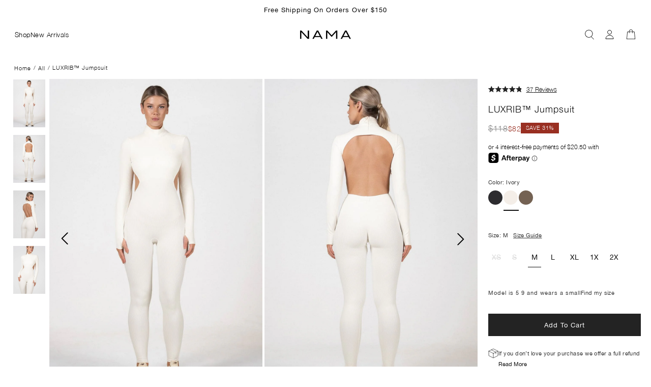

--- FILE ---
content_type: text/html; charset=utf-8
request_url: https://namaclo.com/products/luxrib-jumpsuit-ivory?okeReviewsNextUrl=%252Fstores%252F50ca73bf-dcf8-4de9-b347-8d0ae3a39fb5%252Fproducts%252Fshopify-6795497341014%252Freviews%253Flimit%253D5%2526orderBy%253Dhas_media%252520desc%2526lastEvaluated%253D%25257B%252522subscriberId_collectionId%252522%25253A%25252250ca73bf-dcf8-4de9-b347-8d0ae3a39fb5%25253Af040b380-c485-45b3-83de-0b954d3f5140%252522%25252C%252522reviewId%252522%25253A%252522036c1262-1498-4b48-a975-4b8417d62fb6%252522%25252C%252522_hasMedia_dateCreated%252522%25253A%252522false%25253A2023-01-09T22%25253A39%25253A22.211Z%252522%25257D&okeReviewsPageNum=2
body_size: 118047
content:


 <!doctype html>
<html class="no-js no-touch main-html-wrapper" lang="en">
<head>
 <meta charset="utf-8">
 <meta http-equiv="cleartype" content="on">
 <meta name="robots" content="index,follow">
 <meta name="viewport" content="width=device-width,initial-scale=1">
 <meta name="theme-color" content="#ffffff">
 <link rel="canonical" href="https://namaclo.com/products/luxrib-jumpsuit-ivory"><title>NAMA LuxRib™ Jumpsuit</title>
 <!-- DNS prefetches -->
 <link rel="dns-prefetch" href="https://cdn.shopify.com">
 <link rel="dns-prefetch" href="https://fonts.shopify.com">
 <link rel="dns-prefetch" href="https://monorail-edge.shopifysvc.com">
 <link rel="dns-prefetch" href="https://ajax.googleapis.com">
 <!-- Preconnects -->
 <link rel="preconnect" href="https://cdn.shopify.com" crossorigin>
 <link rel="preconnect" href="https://fonts.shopify.com" crossorigin>
 <link rel="preconnect" href="https://monorail-edge.shopifysvc.com">
 <link rel="preconnect" href="https://ajax.googleapis.com">
 <!-- Preloads -->
 <!-- Preload CSS -->
 <link rel="preload" href="//namaclo.com/cdn/shop/t/118/assets/fancybox.css?v=30466120580444283401760625491" as="style">
 <link rel="preload" href="//namaclo.com/cdn/shop/t/118/assets/styles.css?v=175252380443018790311764861429" as="style">
 <link href="//namaclo.com/cdn/shop/t/118/assets/custom.css?v=82440914177093694531760625491" rel="stylesheet" type="text/css" media="all" />
 <link href="//namaclo.com/cdn/shop/t/118/assets/slick.min.css?v=105347522073496785561760625491" rel="stylesheet" type="text/css" media="all" />

<link rel="stylesheet" href="https://cdnjs.cloudflare.com/ajax/libs/font-awesome/6.6.0/css/all.min.css" integrity="sha512-Kc323vGBEqzTmouAECnVceyQqyqdsSiqLQISBL29aUW4U/M7pSPA/gEUZQqv1cwx4OnYxTxve5UMg5GT6L4JJg==" crossorigin="anonymous" referrerpolicy="no-referrer" />
 <!-- CSS for Flex -->
 <link rel="stylesheet" href="//namaclo.com/cdn/shop/t/118/assets/fancybox.css?v=30466120580444283401760625491">
 <link rel="stylesheet" href="//namaclo.com/cdn/shop/t/118/assets/styles.css?v=175252380443018790311764861429">
 <script>
    window.PXUTheme = window.PXUTheme || {};
    window.PXUTheme.version = '5.2.1';
    window.PXUTheme.name = 'Flex';
</script>
 <script>
    

window.PXUTheme = window.PXUTheme || {};


window.PXUTheme.info = {
  name: 'Flex',
  version: '3.0.0'
}


window.PXUTheme.currency = {};
window.PXUTheme.currency.show_multiple_currencies = null;
window.PXUTheme.currency.presentment_currency = "USD";
window.PXUTheme.currency.default_currency = "USD";
window.PXUTheme.currency.display_format = null;
window.PXUTheme.currency.money_format = "";
window.PXUTheme.currency.money_format_no_currency = "${{amount_no_decimals}}";
window.PXUTheme.currency.money_format_currency = "${{amount_no_decimals}} USD";
window.PXUTheme.currency.native_multi_currency = true;
window.PXUTheme.currency.iso_code = "USD";
window.PXUTheme.currency.symbol = "$";



window.PXUTheme.allCountryOptionTags = "\u003coption value=\"United States\" data-provinces=\"[[\u0026quot;Alabama\u0026quot;,\u0026quot;Alabama\u0026quot;],[\u0026quot;Alaska\u0026quot;,\u0026quot;Alaska\u0026quot;],[\u0026quot;American Samoa\u0026quot;,\u0026quot;American Samoa\u0026quot;],[\u0026quot;Arizona\u0026quot;,\u0026quot;Arizona\u0026quot;],[\u0026quot;Arkansas\u0026quot;,\u0026quot;Arkansas\u0026quot;],[\u0026quot;Armed Forces Americas\u0026quot;,\u0026quot;Armed Forces Americas\u0026quot;],[\u0026quot;Armed Forces Europe\u0026quot;,\u0026quot;Armed Forces Europe\u0026quot;],[\u0026quot;Armed Forces Pacific\u0026quot;,\u0026quot;Armed Forces Pacific\u0026quot;],[\u0026quot;California\u0026quot;,\u0026quot;California\u0026quot;],[\u0026quot;Colorado\u0026quot;,\u0026quot;Colorado\u0026quot;],[\u0026quot;Connecticut\u0026quot;,\u0026quot;Connecticut\u0026quot;],[\u0026quot;Delaware\u0026quot;,\u0026quot;Delaware\u0026quot;],[\u0026quot;District of Columbia\u0026quot;,\u0026quot;Washington DC\u0026quot;],[\u0026quot;Federated States of Micronesia\u0026quot;,\u0026quot;Micronesia\u0026quot;],[\u0026quot;Florida\u0026quot;,\u0026quot;Florida\u0026quot;],[\u0026quot;Georgia\u0026quot;,\u0026quot;Georgia\u0026quot;],[\u0026quot;Guam\u0026quot;,\u0026quot;Guam\u0026quot;],[\u0026quot;Hawaii\u0026quot;,\u0026quot;Hawaii\u0026quot;],[\u0026quot;Idaho\u0026quot;,\u0026quot;Idaho\u0026quot;],[\u0026quot;Illinois\u0026quot;,\u0026quot;Illinois\u0026quot;],[\u0026quot;Indiana\u0026quot;,\u0026quot;Indiana\u0026quot;],[\u0026quot;Iowa\u0026quot;,\u0026quot;Iowa\u0026quot;],[\u0026quot;Kansas\u0026quot;,\u0026quot;Kansas\u0026quot;],[\u0026quot;Kentucky\u0026quot;,\u0026quot;Kentucky\u0026quot;],[\u0026quot;Louisiana\u0026quot;,\u0026quot;Louisiana\u0026quot;],[\u0026quot;Maine\u0026quot;,\u0026quot;Maine\u0026quot;],[\u0026quot;Marshall Islands\u0026quot;,\u0026quot;Marshall Islands\u0026quot;],[\u0026quot;Maryland\u0026quot;,\u0026quot;Maryland\u0026quot;],[\u0026quot;Massachusetts\u0026quot;,\u0026quot;Massachusetts\u0026quot;],[\u0026quot;Michigan\u0026quot;,\u0026quot;Michigan\u0026quot;],[\u0026quot;Minnesota\u0026quot;,\u0026quot;Minnesota\u0026quot;],[\u0026quot;Mississippi\u0026quot;,\u0026quot;Mississippi\u0026quot;],[\u0026quot;Missouri\u0026quot;,\u0026quot;Missouri\u0026quot;],[\u0026quot;Montana\u0026quot;,\u0026quot;Montana\u0026quot;],[\u0026quot;Nebraska\u0026quot;,\u0026quot;Nebraska\u0026quot;],[\u0026quot;Nevada\u0026quot;,\u0026quot;Nevada\u0026quot;],[\u0026quot;New Hampshire\u0026quot;,\u0026quot;New Hampshire\u0026quot;],[\u0026quot;New Jersey\u0026quot;,\u0026quot;New Jersey\u0026quot;],[\u0026quot;New Mexico\u0026quot;,\u0026quot;New Mexico\u0026quot;],[\u0026quot;New York\u0026quot;,\u0026quot;New York\u0026quot;],[\u0026quot;North Carolina\u0026quot;,\u0026quot;North Carolina\u0026quot;],[\u0026quot;North Dakota\u0026quot;,\u0026quot;North Dakota\u0026quot;],[\u0026quot;Northern Mariana Islands\u0026quot;,\u0026quot;Northern Mariana Islands\u0026quot;],[\u0026quot;Ohio\u0026quot;,\u0026quot;Ohio\u0026quot;],[\u0026quot;Oklahoma\u0026quot;,\u0026quot;Oklahoma\u0026quot;],[\u0026quot;Oregon\u0026quot;,\u0026quot;Oregon\u0026quot;],[\u0026quot;Palau\u0026quot;,\u0026quot;Palau\u0026quot;],[\u0026quot;Pennsylvania\u0026quot;,\u0026quot;Pennsylvania\u0026quot;],[\u0026quot;Puerto Rico\u0026quot;,\u0026quot;Puerto Rico\u0026quot;],[\u0026quot;Rhode Island\u0026quot;,\u0026quot;Rhode Island\u0026quot;],[\u0026quot;South Carolina\u0026quot;,\u0026quot;South Carolina\u0026quot;],[\u0026quot;South Dakota\u0026quot;,\u0026quot;South Dakota\u0026quot;],[\u0026quot;Tennessee\u0026quot;,\u0026quot;Tennessee\u0026quot;],[\u0026quot;Texas\u0026quot;,\u0026quot;Texas\u0026quot;],[\u0026quot;Utah\u0026quot;,\u0026quot;Utah\u0026quot;],[\u0026quot;Vermont\u0026quot;,\u0026quot;Vermont\u0026quot;],[\u0026quot;Virgin Islands\u0026quot;,\u0026quot;U.S. Virgin Islands\u0026quot;],[\u0026quot;Virginia\u0026quot;,\u0026quot;Virginia\u0026quot;],[\u0026quot;Washington\u0026quot;,\u0026quot;Washington\u0026quot;],[\u0026quot;West Virginia\u0026quot;,\u0026quot;West Virginia\u0026quot;],[\u0026quot;Wisconsin\u0026quot;,\u0026quot;Wisconsin\u0026quot;],[\u0026quot;Wyoming\u0026quot;,\u0026quot;Wyoming\u0026quot;]]\"\u003eUnited States\u003c\/option\u003e\n\u003coption value=\"Canada\" data-provinces=\"[[\u0026quot;Alberta\u0026quot;,\u0026quot;Alberta\u0026quot;],[\u0026quot;British Columbia\u0026quot;,\u0026quot;British Columbia\u0026quot;],[\u0026quot;Manitoba\u0026quot;,\u0026quot;Manitoba\u0026quot;],[\u0026quot;New Brunswick\u0026quot;,\u0026quot;New Brunswick\u0026quot;],[\u0026quot;Newfoundland and Labrador\u0026quot;,\u0026quot;Newfoundland and Labrador\u0026quot;],[\u0026quot;Northwest Territories\u0026quot;,\u0026quot;Northwest Territories\u0026quot;],[\u0026quot;Nova Scotia\u0026quot;,\u0026quot;Nova Scotia\u0026quot;],[\u0026quot;Nunavut\u0026quot;,\u0026quot;Nunavut\u0026quot;],[\u0026quot;Ontario\u0026quot;,\u0026quot;Ontario\u0026quot;],[\u0026quot;Prince Edward Island\u0026quot;,\u0026quot;Prince Edward Island\u0026quot;],[\u0026quot;Quebec\u0026quot;,\u0026quot;Quebec\u0026quot;],[\u0026quot;Saskatchewan\u0026quot;,\u0026quot;Saskatchewan\u0026quot;],[\u0026quot;Yukon\u0026quot;,\u0026quot;Yukon\u0026quot;]]\"\u003eCanada\u003c\/option\u003e\n\u003coption value=\"United Kingdom\" data-provinces=\"[[\u0026quot;British Forces\u0026quot;,\u0026quot;British Forces\u0026quot;],[\u0026quot;England\u0026quot;,\u0026quot;England\u0026quot;],[\u0026quot;Northern Ireland\u0026quot;,\u0026quot;Northern Ireland\u0026quot;],[\u0026quot;Scotland\u0026quot;,\u0026quot;Scotland\u0026quot;],[\u0026quot;Wales\u0026quot;,\u0026quot;Wales\u0026quot;]]\"\u003eUnited Kingdom\u003c\/option\u003e\n\u003coption value=\"Australia\" data-provinces=\"[[\u0026quot;Australian Capital Territory\u0026quot;,\u0026quot;Australian Capital Territory\u0026quot;],[\u0026quot;New South Wales\u0026quot;,\u0026quot;New South Wales\u0026quot;],[\u0026quot;Northern Territory\u0026quot;,\u0026quot;Northern Territory\u0026quot;],[\u0026quot;Queensland\u0026quot;,\u0026quot;Queensland\u0026quot;],[\u0026quot;South Australia\u0026quot;,\u0026quot;South Australia\u0026quot;],[\u0026quot;Tasmania\u0026quot;,\u0026quot;Tasmania\u0026quot;],[\u0026quot;Victoria\u0026quot;,\u0026quot;Victoria\u0026quot;],[\u0026quot;Western Australia\u0026quot;,\u0026quot;Western Australia\u0026quot;]]\"\u003eAustralia\u003c\/option\u003e\n\u003coption value=\"---\" data-provinces=\"[]\"\u003e---\u003c\/option\u003e\n\u003coption value=\"Afghanistan\" data-provinces=\"[]\"\u003eAfghanistan\u003c\/option\u003e\n\u003coption value=\"Aland Islands\" data-provinces=\"[]\"\u003eÅland Islands\u003c\/option\u003e\n\u003coption value=\"Albania\" data-provinces=\"[]\"\u003eAlbania\u003c\/option\u003e\n\u003coption value=\"Algeria\" data-provinces=\"[]\"\u003eAlgeria\u003c\/option\u003e\n\u003coption value=\"Andorra\" data-provinces=\"[]\"\u003eAndorra\u003c\/option\u003e\n\u003coption value=\"Angola\" data-provinces=\"[]\"\u003eAngola\u003c\/option\u003e\n\u003coption value=\"Anguilla\" data-provinces=\"[]\"\u003eAnguilla\u003c\/option\u003e\n\u003coption value=\"Antigua And Barbuda\" data-provinces=\"[]\"\u003eAntigua \u0026 Barbuda\u003c\/option\u003e\n\u003coption value=\"Argentina\" data-provinces=\"[[\u0026quot;Buenos Aires\u0026quot;,\u0026quot;Buenos Aires Province\u0026quot;],[\u0026quot;Catamarca\u0026quot;,\u0026quot;Catamarca\u0026quot;],[\u0026quot;Chaco\u0026quot;,\u0026quot;Chaco\u0026quot;],[\u0026quot;Chubut\u0026quot;,\u0026quot;Chubut\u0026quot;],[\u0026quot;Ciudad Autónoma de Buenos Aires\u0026quot;,\u0026quot;Buenos Aires (Autonomous City)\u0026quot;],[\u0026quot;Corrientes\u0026quot;,\u0026quot;Corrientes\u0026quot;],[\u0026quot;Córdoba\u0026quot;,\u0026quot;Córdoba\u0026quot;],[\u0026quot;Entre Ríos\u0026quot;,\u0026quot;Entre Ríos\u0026quot;],[\u0026quot;Formosa\u0026quot;,\u0026quot;Formosa\u0026quot;],[\u0026quot;Jujuy\u0026quot;,\u0026quot;Jujuy\u0026quot;],[\u0026quot;La Pampa\u0026quot;,\u0026quot;La Pampa\u0026quot;],[\u0026quot;La Rioja\u0026quot;,\u0026quot;La Rioja\u0026quot;],[\u0026quot;Mendoza\u0026quot;,\u0026quot;Mendoza\u0026quot;],[\u0026quot;Misiones\u0026quot;,\u0026quot;Misiones\u0026quot;],[\u0026quot;Neuquén\u0026quot;,\u0026quot;Neuquén\u0026quot;],[\u0026quot;Río Negro\u0026quot;,\u0026quot;Río Negro\u0026quot;],[\u0026quot;Salta\u0026quot;,\u0026quot;Salta\u0026quot;],[\u0026quot;San Juan\u0026quot;,\u0026quot;San Juan\u0026quot;],[\u0026quot;San Luis\u0026quot;,\u0026quot;San Luis\u0026quot;],[\u0026quot;Santa Cruz\u0026quot;,\u0026quot;Santa Cruz\u0026quot;],[\u0026quot;Santa Fe\u0026quot;,\u0026quot;Santa Fe\u0026quot;],[\u0026quot;Santiago Del Estero\u0026quot;,\u0026quot;Santiago del Estero\u0026quot;],[\u0026quot;Tierra Del Fuego\u0026quot;,\u0026quot;Tierra del Fuego\u0026quot;],[\u0026quot;Tucumán\u0026quot;,\u0026quot;Tucumán\u0026quot;]]\"\u003eArgentina\u003c\/option\u003e\n\u003coption value=\"Armenia\" data-provinces=\"[]\"\u003eArmenia\u003c\/option\u003e\n\u003coption value=\"Aruba\" data-provinces=\"[]\"\u003eAruba\u003c\/option\u003e\n\u003coption value=\"Ascension Island\" data-provinces=\"[]\"\u003eAscension Island\u003c\/option\u003e\n\u003coption value=\"Australia\" data-provinces=\"[[\u0026quot;Australian Capital Territory\u0026quot;,\u0026quot;Australian Capital Territory\u0026quot;],[\u0026quot;New South Wales\u0026quot;,\u0026quot;New South Wales\u0026quot;],[\u0026quot;Northern Territory\u0026quot;,\u0026quot;Northern Territory\u0026quot;],[\u0026quot;Queensland\u0026quot;,\u0026quot;Queensland\u0026quot;],[\u0026quot;South Australia\u0026quot;,\u0026quot;South Australia\u0026quot;],[\u0026quot;Tasmania\u0026quot;,\u0026quot;Tasmania\u0026quot;],[\u0026quot;Victoria\u0026quot;,\u0026quot;Victoria\u0026quot;],[\u0026quot;Western Australia\u0026quot;,\u0026quot;Western Australia\u0026quot;]]\"\u003eAustralia\u003c\/option\u003e\n\u003coption value=\"Austria\" data-provinces=\"[]\"\u003eAustria\u003c\/option\u003e\n\u003coption value=\"Azerbaijan\" data-provinces=\"[]\"\u003eAzerbaijan\u003c\/option\u003e\n\u003coption value=\"Bahamas\" data-provinces=\"[]\"\u003eBahamas\u003c\/option\u003e\n\u003coption value=\"Bahrain\" data-provinces=\"[]\"\u003eBahrain\u003c\/option\u003e\n\u003coption value=\"Bangladesh\" data-provinces=\"[]\"\u003eBangladesh\u003c\/option\u003e\n\u003coption value=\"Barbados\" data-provinces=\"[]\"\u003eBarbados\u003c\/option\u003e\n\u003coption value=\"Belarus\" data-provinces=\"[]\"\u003eBelarus\u003c\/option\u003e\n\u003coption value=\"Belgium\" data-provinces=\"[]\"\u003eBelgium\u003c\/option\u003e\n\u003coption value=\"Belize\" data-provinces=\"[]\"\u003eBelize\u003c\/option\u003e\n\u003coption value=\"Benin\" data-provinces=\"[]\"\u003eBenin\u003c\/option\u003e\n\u003coption value=\"Bermuda\" data-provinces=\"[]\"\u003eBermuda\u003c\/option\u003e\n\u003coption value=\"Bhutan\" data-provinces=\"[]\"\u003eBhutan\u003c\/option\u003e\n\u003coption value=\"Bolivia\" data-provinces=\"[]\"\u003eBolivia\u003c\/option\u003e\n\u003coption value=\"Bosnia And Herzegovina\" data-provinces=\"[]\"\u003eBosnia \u0026 Herzegovina\u003c\/option\u003e\n\u003coption value=\"Botswana\" data-provinces=\"[]\"\u003eBotswana\u003c\/option\u003e\n\u003coption value=\"Brazil\" data-provinces=\"[[\u0026quot;Acre\u0026quot;,\u0026quot;Acre\u0026quot;],[\u0026quot;Alagoas\u0026quot;,\u0026quot;Alagoas\u0026quot;],[\u0026quot;Amapá\u0026quot;,\u0026quot;Amapá\u0026quot;],[\u0026quot;Amazonas\u0026quot;,\u0026quot;Amazonas\u0026quot;],[\u0026quot;Bahia\u0026quot;,\u0026quot;Bahia\u0026quot;],[\u0026quot;Ceará\u0026quot;,\u0026quot;Ceará\u0026quot;],[\u0026quot;Distrito Federal\u0026quot;,\u0026quot;Federal District\u0026quot;],[\u0026quot;Espírito Santo\u0026quot;,\u0026quot;Espírito Santo\u0026quot;],[\u0026quot;Goiás\u0026quot;,\u0026quot;Goiás\u0026quot;],[\u0026quot;Maranhão\u0026quot;,\u0026quot;Maranhão\u0026quot;],[\u0026quot;Mato Grosso\u0026quot;,\u0026quot;Mato Grosso\u0026quot;],[\u0026quot;Mato Grosso do Sul\u0026quot;,\u0026quot;Mato Grosso do Sul\u0026quot;],[\u0026quot;Minas Gerais\u0026quot;,\u0026quot;Minas Gerais\u0026quot;],[\u0026quot;Paraná\u0026quot;,\u0026quot;Paraná\u0026quot;],[\u0026quot;Paraíba\u0026quot;,\u0026quot;Paraíba\u0026quot;],[\u0026quot;Pará\u0026quot;,\u0026quot;Pará\u0026quot;],[\u0026quot;Pernambuco\u0026quot;,\u0026quot;Pernambuco\u0026quot;],[\u0026quot;Piauí\u0026quot;,\u0026quot;Piauí\u0026quot;],[\u0026quot;Rio Grande do Norte\u0026quot;,\u0026quot;Rio Grande do Norte\u0026quot;],[\u0026quot;Rio Grande do Sul\u0026quot;,\u0026quot;Rio Grande do Sul\u0026quot;],[\u0026quot;Rio de Janeiro\u0026quot;,\u0026quot;Rio de Janeiro\u0026quot;],[\u0026quot;Rondônia\u0026quot;,\u0026quot;Rondônia\u0026quot;],[\u0026quot;Roraima\u0026quot;,\u0026quot;Roraima\u0026quot;],[\u0026quot;Santa Catarina\u0026quot;,\u0026quot;Santa Catarina\u0026quot;],[\u0026quot;Sergipe\u0026quot;,\u0026quot;Sergipe\u0026quot;],[\u0026quot;São Paulo\u0026quot;,\u0026quot;São Paulo\u0026quot;],[\u0026quot;Tocantins\u0026quot;,\u0026quot;Tocantins\u0026quot;]]\"\u003eBrazil\u003c\/option\u003e\n\u003coption value=\"British Indian Ocean Territory\" data-provinces=\"[]\"\u003eBritish Indian Ocean Territory\u003c\/option\u003e\n\u003coption value=\"Virgin Islands, British\" data-provinces=\"[]\"\u003eBritish Virgin Islands\u003c\/option\u003e\n\u003coption value=\"Brunei\" data-provinces=\"[]\"\u003eBrunei\u003c\/option\u003e\n\u003coption value=\"Bulgaria\" data-provinces=\"[]\"\u003eBulgaria\u003c\/option\u003e\n\u003coption value=\"Burkina Faso\" data-provinces=\"[]\"\u003eBurkina Faso\u003c\/option\u003e\n\u003coption value=\"Burundi\" data-provinces=\"[]\"\u003eBurundi\u003c\/option\u003e\n\u003coption value=\"Cambodia\" data-provinces=\"[]\"\u003eCambodia\u003c\/option\u003e\n\u003coption value=\"Republic of Cameroon\" data-provinces=\"[]\"\u003eCameroon\u003c\/option\u003e\n\u003coption value=\"Canada\" data-provinces=\"[[\u0026quot;Alberta\u0026quot;,\u0026quot;Alberta\u0026quot;],[\u0026quot;British Columbia\u0026quot;,\u0026quot;British Columbia\u0026quot;],[\u0026quot;Manitoba\u0026quot;,\u0026quot;Manitoba\u0026quot;],[\u0026quot;New Brunswick\u0026quot;,\u0026quot;New Brunswick\u0026quot;],[\u0026quot;Newfoundland and Labrador\u0026quot;,\u0026quot;Newfoundland and Labrador\u0026quot;],[\u0026quot;Northwest Territories\u0026quot;,\u0026quot;Northwest Territories\u0026quot;],[\u0026quot;Nova Scotia\u0026quot;,\u0026quot;Nova Scotia\u0026quot;],[\u0026quot;Nunavut\u0026quot;,\u0026quot;Nunavut\u0026quot;],[\u0026quot;Ontario\u0026quot;,\u0026quot;Ontario\u0026quot;],[\u0026quot;Prince Edward Island\u0026quot;,\u0026quot;Prince Edward Island\u0026quot;],[\u0026quot;Quebec\u0026quot;,\u0026quot;Quebec\u0026quot;],[\u0026quot;Saskatchewan\u0026quot;,\u0026quot;Saskatchewan\u0026quot;],[\u0026quot;Yukon\u0026quot;,\u0026quot;Yukon\u0026quot;]]\"\u003eCanada\u003c\/option\u003e\n\u003coption value=\"Cape Verde\" data-provinces=\"[]\"\u003eCape Verde\u003c\/option\u003e\n\u003coption value=\"Caribbean Netherlands\" data-provinces=\"[]\"\u003eCaribbean Netherlands\u003c\/option\u003e\n\u003coption value=\"Cayman Islands\" data-provinces=\"[]\"\u003eCayman Islands\u003c\/option\u003e\n\u003coption value=\"Central African Republic\" data-provinces=\"[]\"\u003eCentral African Republic\u003c\/option\u003e\n\u003coption value=\"Chad\" data-provinces=\"[]\"\u003eChad\u003c\/option\u003e\n\u003coption value=\"Chile\" data-provinces=\"[[\u0026quot;Antofagasta\u0026quot;,\u0026quot;Antofagasta\u0026quot;],[\u0026quot;Araucanía\u0026quot;,\u0026quot;Araucanía\u0026quot;],[\u0026quot;Arica and Parinacota\u0026quot;,\u0026quot;Arica y Parinacota\u0026quot;],[\u0026quot;Atacama\u0026quot;,\u0026quot;Atacama\u0026quot;],[\u0026quot;Aysén\u0026quot;,\u0026quot;Aysén\u0026quot;],[\u0026quot;Biobío\u0026quot;,\u0026quot;Bío Bío\u0026quot;],[\u0026quot;Coquimbo\u0026quot;,\u0026quot;Coquimbo\u0026quot;],[\u0026quot;Los Lagos\u0026quot;,\u0026quot;Los Lagos\u0026quot;],[\u0026quot;Los Ríos\u0026quot;,\u0026quot;Los Ríos\u0026quot;],[\u0026quot;Magallanes\u0026quot;,\u0026quot;Magallanes Region\u0026quot;],[\u0026quot;Maule\u0026quot;,\u0026quot;Maule\u0026quot;],[\u0026quot;O\u0026#39;Higgins\u0026quot;,\u0026quot;Libertador General Bernardo O’Higgins\u0026quot;],[\u0026quot;Santiago\u0026quot;,\u0026quot;Santiago Metropolitan\u0026quot;],[\u0026quot;Tarapacá\u0026quot;,\u0026quot;Tarapacá\u0026quot;],[\u0026quot;Valparaíso\u0026quot;,\u0026quot;Valparaíso\u0026quot;],[\u0026quot;Ñuble\u0026quot;,\u0026quot;Ñuble\u0026quot;]]\"\u003eChile\u003c\/option\u003e\n\u003coption value=\"China\" data-provinces=\"[[\u0026quot;Anhui\u0026quot;,\u0026quot;Anhui\u0026quot;],[\u0026quot;Beijing\u0026quot;,\u0026quot;Beijing\u0026quot;],[\u0026quot;Chongqing\u0026quot;,\u0026quot;Chongqing\u0026quot;],[\u0026quot;Fujian\u0026quot;,\u0026quot;Fujian\u0026quot;],[\u0026quot;Gansu\u0026quot;,\u0026quot;Gansu\u0026quot;],[\u0026quot;Guangdong\u0026quot;,\u0026quot;Guangdong\u0026quot;],[\u0026quot;Guangxi\u0026quot;,\u0026quot;Guangxi\u0026quot;],[\u0026quot;Guizhou\u0026quot;,\u0026quot;Guizhou\u0026quot;],[\u0026quot;Hainan\u0026quot;,\u0026quot;Hainan\u0026quot;],[\u0026quot;Hebei\u0026quot;,\u0026quot;Hebei\u0026quot;],[\u0026quot;Heilongjiang\u0026quot;,\u0026quot;Heilongjiang\u0026quot;],[\u0026quot;Henan\u0026quot;,\u0026quot;Henan\u0026quot;],[\u0026quot;Hubei\u0026quot;,\u0026quot;Hubei\u0026quot;],[\u0026quot;Hunan\u0026quot;,\u0026quot;Hunan\u0026quot;],[\u0026quot;Inner Mongolia\u0026quot;,\u0026quot;Inner Mongolia\u0026quot;],[\u0026quot;Jiangsu\u0026quot;,\u0026quot;Jiangsu\u0026quot;],[\u0026quot;Jiangxi\u0026quot;,\u0026quot;Jiangxi\u0026quot;],[\u0026quot;Jilin\u0026quot;,\u0026quot;Jilin\u0026quot;],[\u0026quot;Liaoning\u0026quot;,\u0026quot;Liaoning\u0026quot;],[\u0026quot;Ningxia\u0026quot;,\u0026quot;Ningxia\u0026quot;],[\u0026quot;Qinghai\u0026quot;,\u0026quot;Qinghai\u0026quot;],[\u0026quot;Shaanxi\u0026quot;,\u0026quot;Shaanxi\u0026quot;],[\u0026quot;Shandong\u0026quot;,\u0026quot;Shandong\u0026quot;],[\u0026quot;Shanghai\u0026quot;,\u0026quot;Shanghai\u0026quot;],[\u0026quot;Shanxi\u0026quot;,\u0026quot;Shanxi\u0026quot;],[\u0026quot;Sichuan\u0026quot;,\u0026quot;Sichuan\u0026quot;],[\u0026quot;Tianjin\u0026quot;,\u0026quot;Tianjin\u0026quot;],[\u0026quot;Xinjiang\u0026quot;,\u0026quot;Xinjiang\u0026quot;],[\u0026quot;Xizang\u0026quot;,\u0026quot;Tibet\u0026quot;],[\u0026quot;Yunnan\u0026quot;,\u0026quot;Yunnan\u0026quot;],[\u0026quot;Zhejiang\u0026quot;,\u0026quot;Zhejiang\u0026quot;]]\"\u003eChina\u003c\/option\u003e\n\u003coption value=\"Christmas Island\" data-provinces=\"[]\"\u003eChristmas Island\u003c\/option\u003e\n\u003coption value=\"Cocos (Keeling) Islands\" data-provinces=\"[]\"\u003eCocos (Keeling) Islands\u003c\/option\u003e\n\u003coption value=\"Colombia\" data-provinces=\"[[\u0026quot;Amazonas\u0026quot;,\u0026quot;Amazonas\u0026quot;],[\u0026quot;Antioquia\u0026quot;,\u0026quot;Antioquia\u0026quot;],[\u0026quot;Arauca\u0026quot;,\u0026quot;Arauca\u0026quot;],[\u0026quot;Atlántico\u0026quot;,\u0026quot;Atlántico\u0026quot;],[\u0026quot;Bogotá, D.C.\u0026quot;,\u0026quot;Capital District\u0026quot;],[\u0026quot;Bolívar\u0026quot;,\u0026quot;Bolívar\u0026quot;],[\u0026quot;Boyacá\u0026quot;,\u0026quot;Boyacá\u0026quot;],[\u0026quot;Caldas\u0026quot;,\u0026quot;Caldas\u0026quot;],[\u0026quot;Caquetá\u0026quot;,\u0026quot;Caquetá\u0026quot;],[\u0026quot;Casanare\u0026quot;,\u0026quot;Casanare\u0026quot;],[\u0026quot;Cauca\u0026quot;,\u0026quot;Cauca\u0026quot;],[\u0026quot;Cesar\u0026quot;,\u0026quot;Cesar\u0026quot;],[\u0026quot;Chocó\u0026quot;,\u0026quot;Chocó\u0026quot;],[\u0026quot;Cundinamarca\u0026quot;,\u0026quot;Cundinamarca\u0026quot;],[\u0026quot;Córdoba\u0026quot;,\u0026quot;Córdoba\u0026quot;],[\u0026quot;Guainía\u0026quot;,\u0026quot;Guainía\u0026quot;],[\u0026quot;Guaviare\u0026quot;,\u0026quot;Guaviare\u0026quot;],[\u0026quot;Huila\u0026quot;,\u0026quot;Huila\u0026quot;],[\u0026quot;La Guajira\u0026quot;,\u0026quot;La Guajira\u0026quot;],[\u0026quot;Magdalena\u0026quot;,\u0026quot;Magdalena\u0026quot;],[\u0026quot;Meta\u0026quot;,\u0026quot;Meta\u0026quot;],[\u0026quot;Nariño\u0026quot;,\u0026quot;Nariño\u0026quot;],[\u0026quot;Norte de Santander\u0026quot;,\u0026quot;Norte de Santander\u0026quot;],[\u0026quot;Putumayo\u0026quot;,\u0026quot;Putumayo\u0026quot;],[\u0026quot;Quindío\u0026quot;,\u0026quot;Quindío\u0026quot;],[\u0026quot;Risaralda\u0026quot;,\u0026quot;Risaralda\u0026quot;],[\u0026quot;San Andrés, Providencia y Santa Catalina\u0026quot;,\u0026quot;San Andrés \\u0026 Providencia\u0026quot;],[\u0026quot;Santander\u0026quot;,\u0026quot;Santander\u0026quot;],[\u0026quot;Sucre\u0026quot;,\u0026quot;Sucre\u0026quot;],[\u0026quot;Tolima\u0026quot;,\u0026quot;Tolima\u0026quot;],[\u0026quot;Valle del Cauca\u0026quot;,\u0026quot;Valle del Cauca\u0026quot;],[\u0026quot;Vaupés\u0026quot;,\u0026quot;Vaupés\u0026quot;],[\u0026quot;Vichada\u0026quot;,\u0026quot;Vichada\u0026quot;]]\"\u003eColombia\u003c\/option\u003e\n\u003coption value=\"Comoros\" data-provinces=\"[]\"\u003eComoros\u003c\/option\u003e\n\u003coption value=\"Congo\" data-provinces=\"[]\"\u003eCongo - Brazzaville\u003c\/option\u003e\n\u003coption value=\"Congo, The Democratic Republic Of The\" data-provinces=\"[]\"\u003eCongo - Kinshasa\u003c\/option\u003e\n\u003coption value=\"Cook Islands\" data-provinces=\"[]\"\u003eCook Islands\u003c\/option\u003e\n\u003coption value=\"Costa Rica\" data-provinces=\"[[\u0026quot;Alajuela\u0026quot;,\u0026quot;Alajuela\u0026quot;],[\u0026quot;Cartago\u0026quot;,\u0026quot;Cartago\u0026quot;],[\u0026quot;Guanacaste\u0026quot;,\u0026quot;Guanacaste\u0026quot;],[\u0026quot;Heredia\u0026quot;,\u0026quot;Heredia\u0026quot;],[\u0026quot;Limón\u0026quot;,\u0026quot;Limón\u0026quot;],[\u0026quot;Puntarenas\u0026quot;,\u0026quot;Puntarenas\u0026quot;],[\u0026quot;San José\u0026quot;,\u0026quot;San José\u0026quot;]]\"\u003eCosta Rica\u003c\/option\u003e\n\u003coption value=\"Croatia\" data-provinces=\"[]\"\u003eCroatia\u003c\/option\u003e\n\u003coption value=\"Curaçao\" data-provinces=\"[]\"\u003eCuraçao\u003c\/option\u003e\n\u003coption value=\"Cyprus\" data-provinces=\"[]\"\u003eCyprus\u003c\/option\u003e\n\u003coption value=\"Czech Republic\" data-provinces=\"[]\"\u003eCzechia\u003c\/option\u003e\n\u003coption value=\"Côte d'Ivoire\" data-provinces=\"[]\"\u003eCôte d’Ivoire\u003c\/option\u003e\n\u003coption value=\"Denmark\" data-provinces=\"[]\"\u003eDenmark\u003c\/option\u003e\n\u003coption value=\"Djibouti\" data-provinces=\"[]\"\u003eDjibouti\u003c\/option\u003e\n\u003coption value=\"Dominica\" data-provinces=\"[]\"\u003eDominica\u003c\/option\u003e\n\u003coption value=\"Dominican Republic\" data-provinces=\"[]\"\u003eDominican Republic\u003c\/option\u003e\n\u003coption value=\"Ecuador\" data-provinces=\"[]\"\u003eEcuador\u003c\/option\u003e\n\u003coption value=\"Egypt\" data-provinces=\"[[\u0026quot;6th of October\u0026quot;,\u0026quot;6th of October\u0026quot;],[\u0026quot;Al Sharqia\u0026quot;,\u0026quot;Al Sharqia\u0026quot;],[\u0026quot;Alexandria\u0026quot;,\u0026quot;Alexandria\u0026quot;],[\u0026quot;Aswan\u0026quot;,\u0026quot;Aswan\u0026quot;],[\u0026quot;Asyut\u0026quot;,\u0026quot;Asyut\u0026quot;],[\u0026quot;Beheira\u0026quot;,\u0026quot;Beheira\u0026quot;],[\u0026quot;Beni Suef\u0026quot;,\u0026quot;Beni Suef\u0026quot;],[\u0026quot;Cairo\u0026quot;,\u0026quot;Cairo\u0026quot;],[\u0026quot;Dakahlia\u0026quot;,\u0026quot;Dakahlia\u0026quot;],[\u0026quot;Damietta\u0026quot;,\u0026quot;Damietta\u0026quot;],[\u0026quot;Faiyum\u0026quot;,\u0026quot;Faiyum\u0026quot;],[\u0026quot;Gharbia\u0026quot;,\u0026quot;Gharbia\u0026quot;],[\u0026quot;Giza\u0026quot;,\u0026quot;Giza\u0026quot;],[\u0026quot;Helwan\u0026quot;,\u0026quot;Helwan\u0026quot;],[\u0026quot;Ismailia\u0026quot;,\u0026quot;Ismailia\u0026quot;],[\u0026quot;Kafr el-Sheikh\u0026quot;,\u0026quot;Kafr el-Sheikh\u0026quot;],[\u0026quot;Luxor\u0026quot;,\u0026quot;Luxor\u0026quot;],[\u0026quot;Matrouh\u0026quot;,\u0026quot;Matrouh\u0026quot;],[\u0026quot;Minya\u0026quot;,\u0026quot;Minya\u0026quot;],[\u0026quot;Monufia\u0026quot;,\u0026quot;Monufia\u0026quot;],[\u0026quot;New Valley\u0026quot;,\u0026quot;New Valley\u0026quot;],[\u0026quot;North Sinai\u0026quot;,\u0026quot;North Sinai\u0026quot;],[\u0026quot;Port Said\u0026quot;,\u0026quot;Port Said\u0026quot;],[\u0026quot;Qalyubia\u0026quot;,\u0026quot;Qalyubia\u0026quot;],[\u0026quot;Qena\u0026quot;,\u0026quot;Qena\u0026quot;],[\u0026quot;Red Sea\u0026quot;,\u0026quot;Red Sea\u0026quot;],[\u0026quot;Sohag\u0026quot;,\u0026quot;Sohag\u0026quot;],[\u0026quot;South Sinai\u0026quot;,\u0026quot;South Sinai\u0026quot;],[\u0026quot;Suez\u0026quot;,\u0026quot;Suez\u0026quot;]]\"\u003eEgypt\u003c\/option\u003e\n\u003coption value=\"El Salvador\" data-provinces=\"[[\u0026quot;Ahuachapán\u0026quot;,\u0026quot;Ahuachapán\u0026quot;],[\u0026quot;Cabañas\u0026quot;,\u0026quot;Cabañas\u0026quot;],[\u0026quot;Chalatenango\u0026quot;,\u0026quot;Chalatenango\u0026quot;],[\u0026quot;Cuscatlán\u0026quot;,\u0026quot;Cuscatlán\u0026quot;],[\u0026quot;La Libertad\u0026quot;,\u0026quot;La Libertad\u0026quot;],[\u0026quot;La Paz\u0026quot;,\u0026quot;La Paz\u0026quot;],[\u0026quot;La Unión\u0026quot;,\u0026quot;La Unión\u0026quot;],[\u0026quot;Morazán\u0026quot;,\u0026quot;Morazán\u0026quot;],[\u0026quot;San Miguel\u0026quot;,\u0026quot;San Miguel\u0026quot;],[\u0026quot;San Salvador\u0026quot;,\u0026quot;San Salvador\u0026quot;],[\u0026quot;San Vicente\u0026quot;,\u0026quot;San Vicente\u0026quot;],[\u0026quot;Santa Ana\u0026quot;,\u0026quot;Santa Ana\u0026quot;],[\u0026quot;Sonsonate\u0026quot;,\u0026quot;Sonsonate\u0026quot;],[\u0026quot;Usulután\u0026quot;,\u0026quot;Usulután\u0026quot;]]\"\u003eEl Salvador\u003c\/option\u003e\n\u003coption value=\"Equatorial Guinea\" data-provinces=\"[]\"\u003eEquatorial Guinea\u003c\/option\u003e\n\u003coption value=\"Eritrea\" data-provinces=\"[]\"\u003eEritrea\u003c\/option\u003e\n\u003coption value=\"Estonia\" data-provinces=\"[]\"\u003eEstonia\u003c\/option\u003e\n\u003coption value=\"Eswatini\" data-provinces=\"[]\"\u003eEswatini\u003c\/option\u003e\n\u003coption value=\"Ethiopia\" data-provinces=\"[]\"\u003eEthiopia\u003c\/option\u003e\n\u003coption value=\"Falkland Islands (Malvinas)\" data-provinces=\"[]\"\u003eFalkland Islands\u003c\/option\u003e\n\u003coption value=\"Faroe Islands\" data-provinces=\"[]\"\u003eFaroe Islands\u003c\/option\u003e\n\u003coption value=\"Fiji\" data-provinces=\"[]\"\u003eFiji\u003c\/option\u003e\n\u003coption value=\"Finland\" data-provinces=\"[]\"\u003eFinland\u003c\/option\u003e\n\u003coption value=\"France\" data-provinces=\"[]\"\u003eFrance\u003c\/option\u003e\n\u003coption value=\"French Guiana\" data-provinces=\"[]\"\u003eFrench Guiana\u003c\/option\u003e\n\u003coption value=\"French Polynesia\" data-provinces=\"[]\"\u003eFrench Polynesia\u003c\/option\u003e\n\u003coption value=\"French Southern Territories\" data-provinces=\"[]\"\u003eFrench Southern Territories\u003c\/option\u003e\n\u003coption value=\"Gabon\" data-provinces=\"[]\"\u003eGabon\u003c\/option\u003e\n\u003coption value=\"Gambia\" data-provinces=\"[]\"\u003eGambia\u003c\/option\u003e\n\u003coption value=\"Georgia\" data-provinces=\"[]\"\u003eGeorgia\u003c\/option\u003e\n\u003coption value=\"Germany\" data-provinces=\"[]\"\u003eGermany\u003c\/option\u003e\n\u003coption value=\"Ghana\" data-provinces=\"[]\"\u003eGhana\u003c\/option\u003e\n\u003coption value=\"Gibraltar\" data-provinces=\"[]\"\u003eGibraltar\u003c\/option\u003e\n\u003coption value=\"Greece\" data-provinces=\"[]\"\u003eGreece\u003c\/option\u003e\n\u003coption value=\"Greenland\" data-provinces=\"[]\"\u003eGreenland\u003c\/option\u003e\n\u003coption value=\"Grenada\" data-provinces=\"[]\"\u003eGrenada\u003c\/option\u003e\n\u003coption value=\"Guadeloupe\" data-provinces=\"[]\"\u003eGuadeloupe\u003c\/option\u003e\n\u003coption value=\"Guatemala\" data-provinces=\"[[\u0026quot;Alta Verapaz\u0026quot;,\u0026quot;Alta Verapaz\u0026quot;],[\u0026quot;Baja Verapaz\u0026quot;,\u0026quot;Baja Verapaz\u0026quot;],[\u0026quot;Chimaltenango\u0026quot;,\u0026quot;Chimaltenango\u0026quot;],[\u0026quot;Chiquimula\u0026quot;,\u0026quot;Chiquimula\u0026quot;],[\u0026quot;El Progreso\u0026quot;,\u0026quot;El Progreso\u0026quot;],[\u0026quot;Escuintla\u0026quot;,\u0026quot;Escuintla\u0026quot;],[\u0026quot;Guatemala\u0026quot;,\u0026quot;Guatemala\u0026quot;],[\u0026quot;Huehuetenango\u0026quot;,\u0026quot;Huehuetenango\u0026quot;],[\u0026quot;Izabal\u0026quot;,\u0026quot;Izabal\u0026quot;],[\u0026quot;Jalapa\u0026quot;,\u0026quot;Jalapa\u0026quot;],[\u0026quot;Jutiapa\u0026quot;,\u0026quot;Jutiapa\u0026quot;],[\u0026quot;Petén\u0026quot;,\u0026quot;Petén\u0026quot;],[\u0026quot;Quetzaltenango\u0026quot;,\u0026quot;Quetzaltenango\u0026quot;],[\u0026quot;Quiché\u0026quot;,\u0026quot;Quiché\u0026quot;],[\u0026quot;Retalhuleu\u0026quot;,\u0026quot;Retalhuleu\u0026quot;],[\u0026quot;Sacatepéquez\u0026quot;,\u0026quot;Sacatepéquez\u0026quot;],[\u0026quot;San Marcos\u0026quot;,\u0026quot;San Marcos\u0026quot;],[\u0026quot;Santa Rosa\u0026quot;,\u0026quot;Santa Rosa\u0026quot;],[\u0026quot;Sololá\u0026quot;,\u0026quot;Sololá\u0026quot;],[\u0026quot;Suchitepéquez\u0026quot;,\u0026quot;Suchitepéquez\u0026quot;],[\u0026quot;Totonicapán\u0026quot;,\u0026quot;Totonicapán\u0026quot;],[\u0026quot;Zacapa\u0026quot;,\u0026quot;Zacapa\u0026quot;]]\"\u003eGuatemala\u003c\/option\u003e\n\u003coption value=\"Guernsey\" data-provinces=\"[]\"\u003eGuernsey\u003c\/option\u003e\n\u003coption value=\"Guinea\" data-provinces=\"[]\"\u003eGuinea\u003c\/option\u003e\n\u003coption value=\"Guinea Bissau\" data-provinces=\"[]\"\u003eGuinea-Bissau\u003c\/option\u003e\n\u003coption value=\"Guyana\" data-provinces=\"[]\"\u003eGuyana\u003c\/option\u003e\n\u003coption value=\"Haiti\" data-provinces=\"[]\"\u003eHaiti\u003c\/option\u003e\n\u003coption value=\"Honduras\" data-provinces=\"[]\"\u003eHonduras\u003c\/option\u003e\n\u003coption value=\"Hong Kong\" data-provinces=\"[[\u0026quot;Hong Kong Island\u0026quot;,\u0026quot;Hong Kong Island\u0026quot;],[\u0026quot;Kowloon\u0026quot;,\u0026quot;Kowloon\u0026quot;],[\u0026quot;New Territories\u0026quot;,\u0026quot;New Territories\u0026quot;]]\"\u003eHong Kong SAR\u003c\/option\u003e\n\u003coption value=\"Hungary\" data-provinces=\"[]\"\u003eHungary\u003c\/option\u003e\n\u003coption value=\"Iceland\" data-provinces=\"[]\"\u003eIceland\u003c\/option\u003e\n\u003coption value=\"India\" data-provinces=\"[[\u0026quot;Andaman and Nicobar Islands\u0026quot;,\u0026quot;Andaman and Nicobar Islands\u0026quot;],[\u0026quot;Andhra Pradesh\u0026quot;,\u0026quot;Andhra Pradesh\u0026quot;],[\u0026quot;Arunachal Pradesh\u0026quot;,\u0026quot;Arunachal Pradesh\u0026quot;],[\u0026quot;Assam\u0026quot;,\u0026quot;Assam\u0026quot;],[\u0026quot;Bihar\u0026quot;,\u0026quot;Bihar\u0026quot;],[\u0026quot;Chandigarh\u0026quot;,\u0026quot;Chandigarh\u0026quot;],[\u0026quot;Chhattisgarh\u0026quot;,\u0026quot;Chhattisgarh\u0026quot;],[\u0026quot;Dadra and Nagar Haveli\u0026quot;,\u0026quot;Dadra and Nagar Haveli\u0026quot;],[\u0026quot;Daman and Diu\u0026quot;,\u0026quot;Daman and Diu\u0026quot;],[\u0026quot;Delhi\u0026quot;,\u0026quot;Delhi\u0026quot;],[\u0026quot;Goa\u0026quot;,\u0026quot;Goa\u0026quot;],[\u0026quot;Gujarat\u0026quot;,\u0026quot;Gujarat\u0026quot;],[\u0026quot;Haryana\u0026quot;,\u0026quot;Haryana\u0026quot;],[\u0026quot;Himachal Pradesh\u0026quot;,\u0026quot;Himachal Pradesh\u0026quot;],[\u0026quot;Jammu and Kashmir\u0026quot;,\u0026quot;Jammu and Kashmir\u0026quot;],[\u0026quot;Jharkhand\u0026quot;,\u0026quot;Jharkhand\u0026quot;],[\u0026quot;Karnataka\u0026quot;,\u0026quot;Karnataka\u0026quot;],[\u0026quot;Kerala\u0026quot;,\u0026quot;Kerala\u0026quot;],[\u0026quot;Ladakh\u0026quot;,\u0026quot;Ladakh\u0026quot;],[\u0026quot;Lakshadweep\u0026quot;,\u0026quot;Lakshadweep\u0026quot;],[\u0026quot;Madhya Pradesh\u0026quot;,\u0026quot;Madhya Pradesh\u0026quot;],[\u0026quot;Maharashtra\u0026quot;,\u0026quot;Maharashtra\u0026quot;],[\u0026quot;Manipur\u0026quot;,\u0026quot;Manipur\u0026quot;],[\u0026quot;Meghalaya\u0026quot;,\u0026quot;Meghalaya\u0026quot;],[\u0026quot;Mizoram\u0026quot;,\u0026quot;Mizoram\u0026quot;],[\u0026quot;Nagaland\u0026quot;,\u0026quot;Nagaland\u0026quot;],[\u0026quot;Odisha\u0026quot;,\u0026quot;Odisha\u0026quot;],[\u0026quot;Puducherry\u0026quot;,\u0026quot;Puducherry\u0026quot;],[\u0026quot;Punjab\u0026quot;,\u0026quot;Punjab\u0026quot;],[\u0026quot;Rajasthan\u0026quot;,\u0026quot;Rajasthan\u0026quot;],[\u0026quot;Sikkim\u0026quot;,\u0026quot;Sikkim\u0026quot;],[\u0026quot;Tamil Nadu\u0026quot;,\u0026quot;Tamil Nadu\u0026quot;],[\u0026quot;Telangana\u0026quot;,\u0026quot;Telangana\u0026quot;],[\u0026quot;Tripura\u0026quot;,\u0026quot;Tripura\u0026quot;],[\u0026quot;Uttar Pradesh\u0026quot;,\u0026quot;Uttar Pradesh\u0026quot;],[\u0026quot;Uttarakhand\u0026quot;,\u0026quot;Uttarakhand\u0026quot;],[\u0026quot;West Bengal\u0026quot;,\u0026quot;West Bengal\u0026quot;]]\"\u003eIndia\u003c\/option\u003e\n\u003coption value=\"Indonesia\" data-provinces=\"[[\u0026quot;Aceh\u0026quot;,\u0026quot;Aceh\u0026quot;],[\u0026quot;Bali\u0026quot;,\u0026quot;Bali\u0026quot;],[\u0026quot;Bangka Belitung\u0026quot;,\u0026quot;Bangka–Belitung Islands\u0026quot;],[\u0026quot;Banten\u0026quot;,\u0026quot;Banten\u0026quot;],[\u0026quot;Bengkulu\u0026quot;,\u0026quot;Bengkulu\u0026quot;],[\u0026quot;Gorontalo\u0026quot;,\u0026quot;Gorontalo\u0026quot;],[\u0026quot;Jakarta\u0026quot;,\u0026quot;Jakarta\u0026quot;],[\u0026quot;Jambi\u0026quot;,\u0026quot;Jambi\u0026quot;],[\u0026quot;Jawa Barat\u0026quot;,\u0026quot;West Java\u0026quot;],[\u0026quot;Jawa Tengah\u0026quot;,\u0026quot;Central Java\u0026quot;],[\u0026quot;Jawa Timur\u0026quot;,\u0026quot;East Java\u0026quot;],[\u0026quot;Kalimantan Barat\u0026quot;,\u0026quot;West Kalimantan\u0026quot;],[\u0026quot;Kalimantan Selatan\u0026quot;,\u0026quot;South Kalimantan\u0026quot;],[\u0026quot;Kalimantan Tengah\u0026quot;,\u0026quot;Central Kalimantan\u0026quot;],[\u0026quot;Kalimantan Timur\u0026quot;,\u0026quot;East Kalimantan\u0026quot;],[\u0026quot;Kalimantan Utara\u0026quot;,\u0026quot;North Kalimantan\u0026quot;],[\u0026quot;Kepulauan Riau\u0026quot;,\u0026quot;Riau Islands\u0026quot;],[\u0026quot;Lampung\u0026quot;,\u0026quot;Lampung\u0026quot;],[\u0026quot;Maluku\u0026quot;,\u0026quot;Maluku\u0026quot;],[\u0026quot;Maluku Utara\u0026quot;,\u0026quot;North Maluku\u0026quot;],[\u0026quot;North Sumatra\u0026quot;,\u0026quot;North Sumatra\u0026quot;],[\u0026quot;Nusa Tenggara Barat\u0026quot;,\u0026quot;West Nusa Tenggara\u0026quot;],[\u0026quot;Nusa Tenggara Timur\u0026quot;,\u0026quot;East Nusa Tenggara\u0026quot;],[\u0026quot;Papua\u0026quot;,\u0026quot;Papua\u0026quot;],[\u0026quot;Papua Barat\u0026quot;,\u0026quot;West Papua\u0026quot;],[\u0026quot;Riau\u0026quot;,\u0026quot;Riau\u0026quot;],[\u0026quot;South Sumatra\u0026quot;,\u0026quot;South Sumatra\u0026quot;],[\u0026quot;Sulawesi Barat\u0026quot;,\u0026quot;West Sulawesi\u0026quot;],[\u0026quot;Sulawesi Selatan\u0026quot;,\u0026quot;South Sulawesi\u0026quot;],[\u0026quot;Sulawesi Tengah\u0026quot;,\u0026quot;Central Sulawesi\u0026quot;],[\u0026quot;Sulawesi Tenggara\u0026quot;,\u0026quot;Southeast Sulawesi\u0026quot;],[\u0026quot;Sulawesi Utara\u0026quot;,\u0026quot;North Sulawesi\u0026quot;],[\u0026quot;West Sumatra\u0026quot;,\u0026quot;West Sumatra\u0026quot;],[\u0026quot;Yogyakarta\u0026quot;,\u0026quot;Yogyakarta\u0026quot;]]\"\u003eIndonesia\u003c\/option\u003e\n\u003coption value=\"Iraq\" data-provinces=\"[]\"\u003eIraq\u003c\/option\u003e\n\u003coption value=\"Ireland\" data-provinces=\"[[\u0026quot;Carlow\u0026quot;,\u0026quot;Carlow\u0026quot;],[\u0026quot;Cavan\u0026quot;,\u0026quot;Cavan\u0026quot;],[\u0026quot;Clare\u0026quot;,\u0026quot;Clare\u0026quot;],[\u0026quot;Cork\u0026quot;,\u0026quot;Cork\u0026quot;],[\u0026quot;Donegal\u0026quot;,\u0026quot;Donegal\u0026quot;],[\u0026quot;Dublin\u0026quot;,\u0026quot;Dublin\u0026quot;],[\u0026quot;Galway\u0026quot;,\u0026quot;Galway\u0026quot;],[\u0026quot;Kerry\u0026quot;,\u0026quot;Kerry\u0026quot;],[\u0026quot;Kildare\u0026quot;,\u0026quot;Kildare\u0026quot;],[\u0026quot;Kilkenny\u0026quot;,\u0026quot;Kilkenny\u0026quot;],[\u0026quot;Laois\u0026quot;,\u0026quot;Laois\u0026quot;],[\u0026quot;Leitrim\u0026quot;,\u0026quot;Leitrim\u0026quot;],[\u0026quot;Limerick\u0026quot;,\u0026quot;Limerick\u0026quot;],[\u0026quot;Longford\u0026quot;,\u0026quot;Longford\u0026quot;],[\u0026quot;Louth\u0026quot;,\u0026quot;Louth\u0026quot;],[\u0026quot;Mayo\u0026quot;,\u0026quot;Mayo\u0026quot;],[\u0026quot;Meath\u0026quot;,\u0026quot;Meath\u0026quot;],[\u0026quot;Monaghan\u0026quot;,\u0026quot;Monaghan\u0026quot;],[\u0026quot;Offaly\u0026quot;,\u0026quot;Offaly\u0026quot;],[\u0026quot;Roscommon\u0026quot;,\u0026quot;Roscommon\u0026quot;],[\u0026quot;Sligo\u0026quot;,\u0026quot;Sligo\u0026quot;],[\u0026quot;Tipperary\u0026quot;,\u0026quot;Tipperary\u0026quot;],[\u0026quot;Waterford\u0026quot;,\u0026quot;Waterford\u0026quot;],[\u0026quot;Westmeath\u0026quot;,\u0026quot;Westmeath\u0026quot;],[\u0026quot;Wexford\u0026quot;,\u0026quot;Wexford\u0026quot;],[\u0026quot;Wicklow\u0026quot;,\u0026quot;Wicklow\u0026quot;]]\"\u003eIreland\u003c\/option\u003e\n\u003coption value=\"Isle Of Man\" data-provinces=\"[]\"\u003eIsle of Man\u003c\/option\u003e\n\u003coption value=\"Israel\" data-provinces=\"[]\"\u003eIsrael\u003c\/option\u003e\n\u003coption value=\"Italy\" data-provinces=\"[[\u0026quot;Agrigento\u0026quot;,\u0026quot;Agrigento\u0026quot;],[\u0026quot;Alessandria\u0026quot;,\u0026quot;Alessandria\u0026quot;],[\u0026quot;Ancona\u0026quot;,\u0026quot;Ancona\u0026quot;],[\u0026quot;Aosta\u0026quot;,\u0026quot;Aosta Valley\u0026quot;],[\u0026quot;Arezzo\u0026quot;,\u0026quot;Arezzo\u0026quot;],[\u0026quot;Ascoli Piceno\u0026quot;,\u0026quot;Ascoli Piceno\u0026quot;],[\u0026quot;Asti\u0026quot;,\u0026quot;Asti\u0026quot;],[\u0026quot;Avellino\u0026quot;,\u0026quot;Avellino\u0026quot;],[\u0026quot;Bari\u0026quot;,\u0026quot;Bari\u0026quot;],[\u0026quot;Barletta-Andria-Trani\u0026quot;,\u0026quot;Barletta-Andria-Trani\u0026quot;],[\u0026quot;Belluno\u0026quot;,\u0026quot;Belluno\u0026quot;],[\u0026quot;Benevento\u0026quot;,\u0026quot;Benevento\u0026quot;],[\u0026quot;Bergamo\u0026quot;,\u0026quot;Bergamo\u0026quot;],[\u0026quot;Biella\u0026quot;,\u0026quot;Biella\u0026quot;],[\u0026quot;Bologna\u0026quot;,\u0026quot;Bologna\u0026quot;],[\u0026quot;Bolzano\u0026quot;,\u0026quot;South Tyrol\u0026quot;],[\u0026quot;Brescia\u0026quot;,\u0026quot;Brescia\u0026quot;],[\u0026quot;Brindisi\u0026quot;,\u0026quot;Brindisi\u0026quot;],[\u0026quot;Cagliari\u0026quot;,\u0026quot;Cagliari\u0026quot;],[\u0026quot;Caltanissetta\u0026quot;,\u0026quot;Caltanissetta\u0026quot;],[\u0026quot;Campobasso\u0026quot;,\u0026quot;Campobasso\u0026quot;],[\u0026quot;Carbonia-Iglesias\u0026quot;,\u0026quot;Carbonia-Iglesias\u0026quot;],[\u0026quot;Caserta\u0026quot;,\u0026quot;Caserta\u0026quot;],[\u0026quot;Catania\u0026quot;,\u0026quot;Catania\u0026quot;],[\u0026quot;Catanzaro\u0026quot;,\u0026quot;Catanzaro\u0026quot;],[\u0026quot;Chieti\u0026quot;,\u0026quot;Chieti\u0026quot;],[\u0026quot;Como\u0026quot;,\u0026quot;Como\u0026quot;],[\u0026quot;Cosenza\u0026quot;,\u0026quot;Cosenza\u0026quot;],[\u0026quot;Cremona\u0026quot;,\u0026quot;Cremona\u0026quot;],[\u0026quot;Crotone\u0026quot;,\u0026quot;Crotone\u0026quot;],[\u0026quot;Cuneo\u0026quot;,\u0026quot;Cuneo\u0026quot;],[\u0026quot;Enna\u0026quot;,\u0026quot;Enna\u0026quot;],[\u0026quot;Fermo\u0026quot;,\u0026quot;Fermo\u0026quot;],[\u0026quot;Ferrara\u0026quot;,\u0026quot;Ferrara\u0026quot;],[\u0026quot;Firenze\u0026quot;,\u0026quot;Florence\u0026quot;],[\u0026quot;Foggia\u0026quot;,\u0026quot;Foggia\u0026quot;],[\u0026quot;Forlì-Cesena\u0026quot;,\u0026quot;Forlì-Cesena\u0026quot;],[\u0026quot;Frosinone\u0026quot;,\u0026quot;Frosinone\u0026quot;],[\u0026quot;Genova\u0026quot;,\u0026quot;Genoa\u0026quot;],[\u0026quot;Gorizia\u0026quot;,\u0026quot;Gorizia\u0026quot;],[\u0026quot;Grosseto\u0026quot;,\u0026quot;Grosseto\u0026quot;],[\u0026quot;Imperia\u0026quot;,\u0026quot;Imperia\u0026quot;],[\u0026quot;Isernia\u0026quot;,\u0026quot;Isernia\u0026quot;],[\u0026quot;L\u0026#39;Aquila\u0026quot;,\u0026quot;L’Aquila\u0026quot;],[\u0026quot;La Spezia\u0026quot;,\u0026quot;La Spezia\u0026quot;],[\u0026quot;Latina\u0026quot;,\u0026quot;Latina\u0026quot;],[\u0026quot;Lecce\u0026quot;,\u0026quot;Lecce\u0026quot;],[\u0026quot;Lecco\u0026quot;,\u0026quot;Lecco\u0026quot;],[\u0026quot;Livorno\u0026quot;,\u0026quot;Livorno\u0026quot;],[\u0026quot;Lodi\u0026quot;,\u0026quot;Lodi\u0026quot;],[\u0026quot;Lucca\u0026quot;,\u0026quot;Lucca\u0026quot;],[\u0026quot;Macerata\u0026quot;,\u0026quot;Macerata\u0026quot;],[\u0026quot;Mantova\u0026quot;,\u0026quot;Mantua\u0026quot;],[\u0026quot;Massa-Carrara\u0026quot;,\u0026quot;Massa and Carrara\u0026quot;],[\u0026quot;Matera\u0026quot;,\u0026quot;Matera\u0026quot;],[\u0026quot;Medio Campidano\u0026quot;,\u0026quot;Medio Campidano\u0026quot;],[\u0026quot;Messina\u0026quot;,\u0026quot;Messina\u0026quot;],[\u0026quot;Milano\u0026quot;,\u0026quot;Milan\u0026quot;],[\u0026quot;Modena\u0026quot;,\u0026quot;Modena\u0026quot;],[\u0026quot;Monza e Brianza\u0026quot;,\u0026quot;Monza and Brianza\u0026quot;],[\u0026quot;Napoli\u0026quot;,\u0026quot;Naples\u0026quot;],[\u0026quot;Novara\u0026quot;,\u0026quot;Novara\u0026quot;],[\u0026quot;Nuoro\u0026quot;,\u0026quot;Nuoro\u0026quot;],[\u0026quot;Ogliastra\u0026quot;,\u0026quot;Ogliastra\u0026quot;],[\u0026quot;Olbia-Tempio\u0026quot;,\u0026quot;Olbia-Tempio\u0026quot;],[\u0026quot;Oristano\u0026quot;,\u0026quot;Oristano\u0026quot;],[\u0026quot;Padova\u0026quot;,\u0026quot;Padua\u0026quot;],[\u0026quot;Palermo\u0026quot;,\u0026quot;Palermo\u0026quot;],[\u0026quot;Parma\u0026quot;,\u0026quot;Parma\u0026quot;],[\u0026quot;Pavia\u0026quot;,\u0026quot;Pavia\u0026quot;],[\u0026quot;Perugia\u0026quot;,\u0026quot;Perugia\u0026quot;],[\u0026quot;Pesaro e Urbino\u0026quot;,\u0026quot;Pesaro and Urbino\u0026quot;],[\u0026quot;Pescara\u0026quot;,\u0026quot;Pescara\u0026quot;],[\u0026quot;Piacenza\u0026quot;,\u0026quot;Piacenza\u0026quot;],[\u0026quot;Pisa\u0026quot;,\u0026quot;Pisa\u0026quot;],[\u0026quot;Pistoia\u0026quot;,\u0026quot;Pistoia\u0026quot;],[\u0026quot;Pordenone\u0026quot;,\u0026quot;Pordenone\u0026quot;],[\u0026quot;Potenza\u0026quot;,\u0026quot;Potenza\u0026quot;],[\u0026quot;Prato\u0026quot;,\u0026quot;Prato\u0026quot;],[\u0026quot;Ragusa\u0026quot;,\u0026quot;Ragusa\u0026quot;],[\u0026quot;Ravenna\u0026quot;,\u0026quot;Ravenna\u0026quot;],[\u0026quot;Reggio Calabria\u0026quot;,\u0026quot;Reggio Calabria\u0026quot;],[\u0026quot;Reggio Emilia\u0026quot;,\u0026quot;Reggio Emilia\u0026quot;],[\u0026quot;Rieti\u0026quot;,\u0026quot;Rieti\u0026quot;],[\u0026quot;Rimini\u0026quot;,\u0026quot;Rimini\u0026quot;],[\u0026quot;Roma\u0026quot;,\u0026quot;Rome\u0026quot;],[\u0026quot;Rovigo\u0026quot;,\u0026quot;Rovigo\u0026quot;],[\u0026quot;Salerno\u0026quot;,\u0026quot;Salerno\u0026quot;],[\u0026quot;Sassari\u0026quot;,\u0026quot;Sassari\u0026quot;],[\u0026quot;Savona\u0026quot;,\u0026quot;Savona\u0026quot;],[\u0026quot;Siena\u0026quot;,\u0026quot;Siena\u0026quot;],[\u0026quot;Siracusa\u0026quot;,\u0026quot;Syracuse\u0026quot;],[\u0026quot;Sondrio\u0026quot;,\u0026quot;Sondrio\u0026quot;],[\u0026quot;Taranto\u0026quot;,\u0026quot;Taranto\u0026quot;],[\u0026quot;Teramo\u0026quot;,\u0026quot;Teramo\u0026quot;],[\u0026quot;Terni\u0026quot;,\u0026quot;Terni\u0026quot;],[\u0026quot;Torino\u0026quot;,\u0026quot;Turin\u0026quot;],[\u0026quot;Trapani\u0026quot;,\u0026quot;Trapani\u0026quot;],[\u0026quot;Trento\u0026quot;,\u0026quot;Trentino\u0026quot;],[\u0026quot;Treviso\u0026quot;,\u0026quot;Treviso\u0026quot;],[\u0026quot;Trieste\u0026quot;,\u0026quot;Trieste\u0026quot;],[\u0026quot;Udine\u0026quot;,\u0026quot;Udine\u0026quot;],[\u0026quot;Varese\u0026quot;,\u0026quot;Varese\u0026quot;],[\u0026quot;Venezia\u0026quot;,\u0026quot;Venice\u0026quot;],[\u0026quot;Verbano-Cusio-Ossola\u0026quot;,\u0026quot;Verbano-Cusio-Ossola\u0026quot;],[\u0026quot;Vercelli\u0026quot;,\u0026quot;Vercelli\u0026quot;],[\u0026quot;Verona\u0026quot;,\u0026quot;Verona\u0026quot;],[\u0026quot;Vibo Valentia\u0026quot;,\u0026quot;Vibo Valentia\u0026quot;],[\u0026quot;Vicenza\u0026quot;,\u0026quot;Vicenza\u0026quot;],[\u0026quot;Viterbo\u0026quot;,\u0026quot;Viterbo\u0026quot;]]\"\u003eItaly\u003c\/option\u003e\n\u003coption value=\"Jamaica\" data-provinces=\"[]\"\u003eJamaica\u003c\/option\u003e\n\u003coption value=\"Japan\" data-provinces=\"[[\u0026quot;Aichi\u0026quot;,\u0026quot;Aichi\u0026quot;],[\u0026quot;Akita\u0026quot;,\u0026quot;Akita\u0026quot;],[\u0026quot;Aomori\u0026quot;,\u0026quot;Aomori\u0026quot;],[\u0026quot;Chiba\u0026quot;,\u0026quot;Chiba\u0026quot;],[\u0026quot;Ehime\u0026quot;,\u0026quot;Ehime\u0026quot;],[\u0026quot;Fukui\u0026quot;,\u0026quot;Fukui\u0026quot;],[\u0026quot;Fukuoka\u0026quot;,\u0026quot;Fukuoka\u0026quot;],[\u0026quot;Fukushima\u0026quot;,\u0026quot;Fukushima\u0026quot;],[\u0026quot;Gifu\u0026quot;,\u0026quot;Gifu\u0026quot;],[\u0026quot;Gunma\u0026quot;,\u0026quot;Gunma\u0026quot;],[\u0026quot;Hiroshima\u0026quot;,\u0026quot;Hiroshima\u0026quot;],[\u0026quot;Hokkaidō\u0026quot;,\u0026quot;Hokkaido\u0026quot;],[\u0026quot;Hyōgo\u0026quot;,\u0026quot;Hyogo\u0026quot;],[\u0026quot;Ibaraki\u0026quot;,\u0026quot;Ibaraki\u0026quot;],[\u0026quot;Ishikawa\u0026quot;,\u0026quot;Ishikawa\u0026quot;],[\u0026quot;Iwate\u0026quot;,\u0026quot;Iwate\u0026quot;],[\u0026quot;Kagawa\u0026quot;,\u0026quot;Kagawa\u0026quot;],[\u0026quot;Kagoshima\u0026quot;,\u0026quot;Kagoshima\u0026quot;],[\u0026quot;Kanagawa\u0026quot;,\u0026quot;Kanagawa\u0026quot;],[\u0026quot;Kumamoto\u0026quot;,\u0026quot;Kumamoto\u0026quot;],[\u0026quot;Kyōto\u0026quot;,\u0026quot;Kyoto\u0026quot;],[\u0026quot;Kōchi\u0026quot;,\u0026quot;Kochi\u0026quot;],[\u0026quot;Mie\u0026quot;,\u0026quot;Mie\u0026quot;],[\u0026quot;Miyagi\u0026quot;,\u0026quot;Miyagi\u0026quot;],[\u0026quot;Miyazaki\u0026quot;,\u0026quot;Miyazaki\u0026quot;],[\u0026quot;Nagano\u0026quot;,\u0026quot;Nagano\u0026quot;],[\u0026quot;Nagasaki\u0026quot;,\u0026quot;Nagasaki\u0026quot;],[\u0026quot;Nara\u0026quot;,\u0026quot;Nara\u0026quot;],[\u0026quot;Niigata\u0026quot;,\u0026quot;Niigata\u0026quot;],[\u0026quot;Okayama\u0026quot;,\u0026quot;Okayama\u0026quot;],[\u0026quot;Okinawa\u0026quot;,\u0026quot;Okinawa\u0026quot;],[\u0026quot;Saga\u0026quot;,\u0026quot;Saga\u0026quot;],[\u0026quot;Saitama\u0026quot;,\u0026quot;Saitama\u0026quot;],[\u0026quot;Shiga\u0026quot;,\u0026quot;Shiga\u0026quot;],[\u0026quot;Shimane\u0026quot;,\u0026quot;Shimane\u0026quot;],[\u0026quot;Shizuoka\u0026quot;,\u0026quot;Shizuoka\u0026quot;],[\u0026quot;Tochigi\u0026quot;,\u0026quot;Tochigi\u0026quot;],[\u0026quot;Tokushima\u0026quot;,\u0026quot;Tokushima\u0026quot;],[\u0026quot;Tottori\u0026quot;,\u0026quot;Tottori\u0026quot;],[\u0026quot;Toyama\u0026quot;,\u0026quot;Toyama\u0026quot;],[\u0026quot;Tōkyō\u0026quot;,\u0026quot;Tokyo\u0026quot;],[\u0026quot;Wakayama\u0026quot;,\u0026quot;Wakayama\u0026quot;],[\u0026quot;Yamagata\u0026quot;,\u0026quot;Yamagata\u0026quot;],[\u0026quot;Yamaguchi\u0026quot;,\u0026quot;Yamaguchi\u0026quot;],[\u0026quot;Yamanashi\u0026quot;,\u0026quot;Yamanashi\u0026quot;],[\u0026quot;Ōita\u0026quot;,\u0026quot;Oita\u0026quot;],[\u0026quot;Ōsaka\u0026quot;,\u0026quot;Osaka\u0026quot;]]\"\u003eJapan\u003c\/option\u003e\n\u003coption value=\"Jersey\" data-provinces=\"[]\"\u003eJersey\u003c\/option\u003e\n\u003coption value=\"Jordan\" data-provinces=\"[]\"\u003eJordan\u003c\/option\u003e\n\u003coption value=\"Kazakhstan\" data-provinces=\"[]\"\u003eKazakhstan\u003c\/option\u003e\n\u003coption value=\"Kenya\" data-provinces=\"[]\"\u003eKenya\u003c\/option\u003e\n\u003coption value=\"Kiribati\" data-provinces=\"[]\"\u003eKiribati\u003c\/option\u003e\n\u003coption value=\"Kosovo\" data-provinces=\"[]\"\u003eKosovo\u003c\/option\u003e\n\u003coption value=\"Kuwait\" data-provinces=\"[[\u0026quot;Al Ahmadi\u0026quot;,\u0026quot;Al Ahmadi\u0026quot;],[\u0026quot;Al Asimah\u0026quot;,\u0026quot;Al Asimah\u0026quot;],[\u0026quot;Al Farwaniyah\u0026quot;,\u0026quot;Al Farwaniyah\u0026quot;],[\u0026quot;Al Jahra\u0026quot;,\u0026quot;Al Jahra\u0026quot;],[\u0026quot;Hawalli\u0026quot;,\u0026quot;Hawalli\u0026quot;],[\u0026quot;Mubarak Al-Kabeer\u0026quot;,\u0026quot;Mubarak Al-Kabeer\u0026quot;]]\"\u003eKuwait\u003c\/option\u003e\n\u003coption value=\"Kyrgyzstan\" data-provinces=\"[]\"\u003eKyrgyzstan\u003c\/option\u003e\n\u003coption value=\"Lao People's Democratic Republic\" data-provinces=\"[]\"\u003eLaos\u003c\/option\u003e\n\u003coption value=\"Latvia\" data-provinces=\"[]\"\u003eLatvia\u003c\/option\u003e\n\u003coption value=\"Lebanon\" data-provinces=\"[]\"\u003eLebanon\u003c\/option\u003e\n\u003coption value=\"Lesotho\" data-provinces=\"[]\"\u003eLesotho\u003c\/option\u003e\n\u003coption value=\"Liberia\" data-provinces=\"[]\"\u003eLiberia\u003c\/option\u003e\n\u003coption value=\"Libyan Arab Jamahiriya\" data-provinces=\"[]\"\u003eLibya\u003c\/option\u003e\n\u003coption value=\"Liechtenstein\" data-provinces=\"[]\"\u003eLiechtenstein\u003c\/option\u003e\n\u003coption value=\"Lithuania\" data-provinces=\"[]\"\u003eLithuania\u003c\/option\u003e\n\u003coption value=\"Luxembourg\" data-provinces=\"[]\"\u003eLuxembourg\u003c\/option\u003e\n\u003coption value=\"Macao\" data-provinces=\"[]\"\u003eMacao SAR\u003c\/option\u003e\n\u003coption value=\"Madagascar\" data-provinces=\"[]\"\u003eMadagascar\u003c\/option\u003e\n\u003coption value=\"Malawi\" data-provinces=\"[]\"\u003eMalawi\u003c\/option\u003e\n\u003coption value=\"Malaysia\" data-provinces=\"[[\u0026quot;Johor\u0026quot;,\u0026quot;Johor\u0026quot;],[\u0026quot;Kedah\u0026quot;,\u0026quot;Kedah\u0026quot;],[\u0026quot;Kelantan\u0026quot;,\u0026quot;Kelantan\u0026quot;],[\u0026quot;Kuala Lumpur\u0026quot;,\u0026quot;Kuala Lumpur\u0026quot;],[\u0026quot;Labuan\u0026quot;,\u0026quot;Labuan\u0026quot;],[\u0026quot;Melaka\u0026quot;,\u0026quot;Malacca\u0026quot;],[\u0026quot;Negeri Sembilan\u0026quot;,\u0026quot;Negeri Sembilan\u0026quot;],[\u0026quot;Pahang\u0026quot;,\u0026quot;Pahang\u0026quot;],[\u0026quot;Penang\u0026quot;,\u0026quot;Penang\u0026quot;],[\u0026quot;Perak\u0026quot;,\u0026quot;Perak\u0026quot;],[\u0026quot;Perlis\u0026quot;,\u0026quot;Perlis\u0026quot;],[\u0026quot;Putrajaya\u0026quot;,\u0026quot;Putrajaya\u0026quot;],[\u0026quot;Sabah\u0026quot;,\u0026quot;Sabah\u0026quot;],[\u0026quot;Sarawak\u0026quot;,\u0026quot;Sarawak\u0026quot;],[\u0026quot;Selangor\u0026quot;,\u0026quot;Selangor\u0026quot;],[\u0026quot;Terengganu\u0026quot;,\u0026quot;Terengganu\u0026quot;]]\"\u003eMalaysia\u003c\/option\u003e\n\u003coption value=\"Maldives\" data-provinces=\"[]\"\u003eMaldives\u003c\/option\u003e\n\u003coption value=\"Mali\" data-provinces=\"[]\"\u003eMali\u003c\/option\u003e\n\u003coption value=\"Malta\" data-provinces=\"[]\"\u003eMalta\u003c\/option\u003e\n\u003coption value=\"Martinique\" data-provinces=\"[]\"\u003eMartinique\u003c\/option\u003e\n\u003coption value=\"Mauritania\" data-provinces=\"[]\"\u003eMauritania\u003c\/option\u003e\n\u003coption value=\"Mauritius\" data-provinces=\"[]\"\u003eMauritius\u003c\/option\u003e\n\u003coption value=\"Mayotte\" data-provinces=\"[]\"\u003eMayotte\u003c\/option\u003e\n\u003coption value=\"Mexico\" data-provinces=\"[[\u0026quot;Aguascalientes\u0026quot;,\u0026quot;Aguascalientes\u0026quot;],[\u0026quot;Baja California\u0026quot;,\u0026quot;Baja California\u0026quot;],[\u0026quot;Baja California Sur\u0026quot;,\u0026quot;Baja California Sur\u0026quot;],[\u0026quot;Campeche\u0026quot;,\u0026quot;Campeche\u0026quot;],[\u0026quot;Chiapas\u0026quot;,\u0026quot;Chiapas\u0026quot;],[\u0026quot;Chihuahua\u0026quot;,\u0026quot;Chihuahua\u0026quot;],[\u0026quot;Ciudad de México\u0026quot;,\u0026quot;Ciudad de Mexico\u0026quot;],[\u0026quot;Coahuila\u0026quot;,\u0026quot;Coahuila\u0026quot;],[\u0026quot;Colima\u0026quot;,\u0026quot;Colima\u0026quot;],[\u0026quot;Durango\u0026quot;,\u0026quot;Durango\u0026quot;],[\u0026quot;Guanajuato\u0026quot;,\u0026quot;Guanajuato\u0026quot;],[\u0026quot;Guerrero\u0026quot;,\u0026quot;Guerrero\u0026quot;],[\u0026quot;Hidalgo\u0026quot;,\u0026quot;Hidalgo\u0026quot;],[\u0026quot;Jalisco\u0026quot;,\u0026quot;Jalisco\u0026quot;],[\u0026quot;Michoacán\u0026quot;,\u0026quot;Michoacán\u0026quot;],[\u0026quot;Morelos\u0026quot;,\u0026quot;Morelos\u0026quot;],[\u0026quot;México\u0026quot;,\u0026quot;Mexico State\u0026quot;],[\u0026quot;Nayarit\u0026quot;,\u0026quot;Nayarit\u0026quot;],[\u0026quot;Nuevo León\u0026quot;,\u0026quot;Nuevo León\u0026quot;],[\u0026quot;Oaxaca\u0026quot;,\u0026quot;Oaxaca\u0026quot;],[\u0026quot;Puebla\u0026quot;,\u0026quot;Puebla\u0026quot;],[\u0026quot;Querétaro\u0026quot;,\u0026quot;Querétaro\u0026quot;],[\u0026quot;Quintana Roo\u0026quot;,\u0026quot;Quintana Roo\u0026quot;],[\u0026quot;San Luis Potosí\u0026quot;,\u0026quot;San Luis Potosí\u0026quot;],[\u0026quot;Sinaloa\u0026quot;,\u0026quot;Sinaloa\u0026quot;],[\u0026quot;Sonora\u0026quot;,\u0026quot;Sonora\u0026quot;],[\u0026quot;Tabasco\u0026quot;,\u0026quot;Tabasco\u0026quot;],[\u0026quot;Tamaulipas\u0026quot;,\u0026quot;Tamaulipas\u0026quot;],[\u0026quot;Tlaxcala\u0026quot;,\u0026quot;Tlaxcala\u0026quot;],[\u0026quot;Veracruz\u0026quot;,\u0026quot;Veracruz\u0026quot;],[\u0026quot;Yucatán\u0026quot;,\u0026quot;Yucatán\u0026quot;],[\u0026quot;Zacatecas\u0026quot;,\u0026quot;Zacatecas\u0026quot;]]\"\u003eMexico\u003c\/option\u003e\n\u003coption value=\"Moldova, Republic of\" data-provinces=\"[]\"\u003eMoldova\u003c\/option\u003e\n\u003coption value=\"Monaco\" data-provinces=\"[]\"\u003eMonaco\u003c\/option\u003e\n\u003coption value=\"Mongolia\" data-provinces=\"[]\"\u003eMongolia\u003c\/option\u003e\n\u003coption value=\"Montenegro\" data-provinces=\"[]\"\u003eMontenegro\u003c\/option\u003e\n\u003coption value=\"Montserrat\" data-provinces=\"[]\"\u003eMontserrat\u003c\/option\u003e\n\u003coption value=\"Morocco\" data-provinces=\"[]\"\u003eMorocco\u003c\/option\u003e\n\u003coption value=\"Mozambique\" data-provinces=\"[]\"\u003eMozambique\u003c\/option\u003e\n\u003coption value=\"Myanmar\" data-provinces=\"[]\"\u003eMyanmar (Burma)\u003c\/option\u003e\n\u003coption value=\"Namibia\" data-provinces=\"[]\"\u003eNamibia\u003c\/option\u003e\n\u003coption value=\"Nauru\" data-provinces=\"[]\"\u003eNauru\u003c\/option\u003e\n\u003coption value=\"Nepal\" data-provinces=\"[]\"\u003eNepal\u003c\/option\u003e\n\u003coption value=\"Netherlands\" data-provinces=\"[]\"\u003eNetherlands\u003c\/option\u003e\n\u003coption value=\"New Caledonia\" data-provinces=\"[]\"\u003eNew Caledonia\u003c\/option\u003e\n\u003coption value=\"New Zealand\" data-provinces=\"[[\u0026quot;Auckland\u0026quot;,\u0026quot;Auckland\u0026quot;],[\u0026quot;Bay of Plenty\u0026quot;,\u0026quot;Bay of Plenty\u0026quot;],[\u0026quot;Canterbury\u0026quot;,\u0026quot;Canterbury\u0026quot;],[\u0026quot;Chatham Islands\u0026quot;,\u0026quot;Chatham Islands\u0026quot;],[\u0026quot;Gisborne\u0026quot;,\u0026quot;Gisborne\u0026quot;],[\u0026quot;Hawke\u0026#39;s Bay\u0026quot;,\u0026quot;Hawke’s Bay\u0026quot;],[\u0026quot;Manawatu-Wanganui\u0026quot;,\u0026quot;Manawatū-Whanganui\u0026quot;],[\u0026quot;Marlborough\u0026quot;,\u0026quot;Marlborough\u0026quot;],[\u0026quot;Nelson\u0026quot;,\u0026quot;Nelson\u0026quot;],[\u0026quot;Northland\u0026quot;,\u0026quot;Northland\u0026quot;],[\u0026quot;Otago\u0026quot;,\u0026quot;Otago\u0026quot;],[\u0026quot;Southland\u0026quot;,\u0026quot;Southland\u0026quot;],[\u0026quot;Taranaki\u0026quot;,\u0026quot;Taranaki\u0026quot;],[\u0026quot;Tasman\u0026quot;,\u0026quot;Tasman\u0026quot;],[\u0026quot;Waikato\u0026quot;,\u0026quot;Waikato\u0026quot;],[\u0026quot;Wellington\u0026quot;,\u0026quot;Wellington\u0026quot;],[\u0026quot;West Coast\u0026quot;,\u0026quot;West Coast\u0026quot;]]\"\u003eNew Zealand\u003c\/option\u003e\n\u003coption value=\"Nicaragua\" data-provinces=\"[]\"\u003eNicaragua\u003c\/option\u003e\n\u003coption value=\"Niger\" data-provinces=\"[]\"\u003eNiger\u003c\/option\u003e\n\u003coption value=\"Nigeria\" data-provinces=\"[[\u0026quot;Abia\u0026quot;,\u0026quot;Abia\u0026quot;],[\u0026quot;Abuja Federal Capital Territory\u0026quot;,\u0026quot;Federal Capital Territory\u0026quot;],[\u0026quot;Adamawa\u0026quot;,\u0026quot;Adamawa\u0026quot;],[\u0026quot;Akwa Ibom\u0026quot;,\u0026quot;Akwa Ibom\u0026quot;],[\u0026quot;Anambra\u0026quot;,\u0026quot;Anambra\u0026quot;],[\u0026quot;Bauchi\u0026quot;,\u0026quot;Bauchi\u0026quot;],[\u0026quot;Bayelsa\u0026quot;,\u0026quot;Bayelsa\u0026quot;],[\u0026quot;Benue\u0026quot;,\u0026quot;Benue\u0026quot;],[\u0026quot;Borno\u0026quot;,\u0026quot;Borno\u0026quot;],[\u0026quot;Cross River\u0026quot;,\u0026quot;Cross River\u0026quot;],[\u0026quot;Delta\u0026quot;,\u0026quot;Delta\u0026quot;],[\u0026quot;Ebonyi\u0026quot;,\u0026quot;Ebonyi\u0026quot;],[\u0026quot;Edo\u0026quot;,\u0026quot;Edo\u0026quot;],[\u0026quot;Ekiti\u0026quot;,\u0026quot;Ekiti\u0026quot;],[\u0026quot;Enugu\u0026quot;,\u0026quot;Enugu\u0026quot;],[\u0026quot;Gombe\u0026quot;,\u0026quot;Gombe\u0026quot;],[\u0026quot;Imo\u0026quot;,\u0026quot;Imo\u0026quot;],[\u0026quot;Jigawa\u0026quot;,\u0026quot;Jigawa\u0026quot;],[\u0026quot;Kaduna\u0026quot;,\u0026quot;Kaduna\u0026quot;],[\u0026quot;Kano\u0026quot;,\u0026quot;Kano\u0026quot;],[\u0026quot;Katsina\u0026quot;,\u0026quot;Katsina\u0026quot;],[\u0026quot;Kebbi\u0026quot;,\u0026quot;Kebbi\u0026quot;],[\u0026quot;Kogi\u0026quot;,\u0026quot;Kogi\u0026quot;],[\u0026quot;Kwara\u0026quot;,\u0026quot;Kwara\u0026quot;],[\u0026quot;Lagos\u0026quot;,\u0026quot;Lagos\u0026quot;],[\u0026quot;Nasarawa\u0026quot;,\u0026quot;Nasarawa\u0026quot;],[\u0026quot;Niger\u0026quot;,\u0026quot;Niger\u0026quot;],[\u0026quot;Ogun\u0026quot;,\u0026quot;Ogun\u0026quot;],[\u0026quot;Ondo\u0026quot;,\u0026quot;Ondo\u0026quot;],[\u0026quot;Osun\u0026quot;,\u0026quot;Osun\u0026quot;],[\u0026quot;Oyo\u0026quot;,\u0026quot;Oyo\u0026quot;],[\u0026quot;Plateau\u0026quot;,\u0026quot;Plateau\u0026quot;],[\u0026quot;Rivers\u0026quot;,\u0026quot;Rivers\u0026quot;],[\u0026quot;Sokoto\u0026quot;,\u0026quot;Sokoto\u0026quot;],[\u0026quot;Taraba\u0026quot;,\u0026quot;Taraba\u0026quot;],[\u0026quot;Yobe\u0026quot;,\u0026quot;Yobe\u0026quot;],[\u0026quot;Zamfara\u0026quot;,\u0026quot;Zamfara\u0026quot;]]\"\u003eNigeria\u003c\/option\u003e\n\u003coption value=\"Niue\" data-provinces=\"[]\"\u003eNiue\u003c\/option\u003e\n\u003coption value=\"Norfolk Island\" data-provinces=\"[]\"\u003eNorfolk Island\u003c\/option\u003e\n\u003coption value=\"North Macedonia\" data-provinces=\"[]\"\u003eNorth Macedonia\u003c\/option\u003e\n\u003coption value=\"Norway\" data-provinces=\"[]\"\u003eNorway\u003c\/option\u003e\n\u003coption value=\"Oman\" data-provinces=\"[]\"\u003eOman\u003c\/option\u003e\n\u003coption value=\"Pakistan\" data-provinces=\"[]\"\u003ePakistan\u003c\/option\u003e\n\u003coption value=\"Palestinian Territory, Occupied\" data-provinces=\"[]\"\u003ePalestinian Territories\u003c\/option\u003e\n\u003coption value=\"Panama\" data-provinces=\"[[\u0026quot;Bocas del Toro\u0026quot;,\u0026quot;Bocas del Toro\u0026quot;],[\u0026quot;Chiriquí\u0026quot;,\u0026quot;Chiriquí\u0026quot;],[\u0026quot;Coclé\u0026quot;,\u0026quot;Coclé\u0026quot;],[\u0026quot;Colón\u0026quot;,\u0026quot;Colón\u0026quot;],[\u0026quot;Darién\u0026quot;,\u0026quot;Darién\u0026quot;],[\u0026quot;Emberá\u0026quot;,\u0026quot;Emberá\u0026quot;],[\u0026quot;Herrera\u0026quot;,\u0026quot;Herrera\u0026quot;],[\u0026quot;Kuna Yala\u0026quot;,\u0026quot;Guna Yala\u0026quot;],[\u0026quot;Los Santos\u0026quot;,\u0026quot;Los Santos\u0026quot;],[\u0026quot;Ngöbe-Buglé\u0026quot;,\u0026quot;Ngöbe-Buglé\u0026quot;],[\u0026quot;Panamá\u0026quot;,\u0026quot;Panamá\u0026quot;],[\u0026quot;Panamá Oeste\u0026quot;,\u0026quot;West Panamá\u0026quot;],[\u0026quot;Veraguas\u0026quot;,\u0026quot;Veraguas\u0026quot;]]\"\u003ePanama\u003c\/option\u003e\n\u003coption value=\"Papua New Guinea\" data-provinces=\"[]\"\u003ePapua New Guinea\u003c\/option\u003e\n\u003coption value=\"Paraguay\" data-provinces=\"[]\"\u003eParaguay\u003c\/option\u003e\n\u003coption value=\"Peru\" data-provinces=\"[[\u0026quot;Amazonas\u0026quot;,\u0026quot;Amazonas\u0026quot;],[\u0026quot;Apurímac\u0026quot;,\u0026quot;Apurímac\u0026quot;],[\u0026quot;Arequipa\u0026quot;,\u0026quot;Arequipa\u0026quot;],[\u0026quot;Ayacucho\u0026quot;,\u0026quot;Ayacucho\u0026quot;],[\u0026quot;Cajamarca\u0026quot;,\u0026quot;Cajamarca\u0026quot;],[\u0026quot;Callao\u0026quot;,\u0026quot;El Callao\u0026quot;],[\u0026quot;Cuzco\u0026quot;,\u0026quot;Cusco\u0026quot;],[\u0026quot;Huancavelica\u0026quot;,\u0026quot;Huancavelica\u0026quot;],[\u0026quot;Huánuco\u0026quot;,\u0026quot;Huánuco\u0026quot;],[\u0026quot;Ica\u0026quot;,\u0026quot;Ica\u0026quot;],[\u0026quot;Junín\u0026quot;,\u0026quot;Junín\u0026quot;],[\u0026quot;La Libertad\u0026quot;,\u0026quot;La Libertad\u0026quot;],[\u0026quot;Lambayeque\u0026quot;,\u0026quot;Lambayeque\u0026quot;],[\u0026quot;Lima (departamento)\u0026quot;,\u0026quot;Lima (Department)\u0026quot;],[\u0026quot;Lima (provincia)\u0026quot;,\u0026quot;Lima (Metropolitan)\u0026quot;],[\u0026quot;Loreto\u0026quot;,\u0026quot;Loreto\u0026quot;],[\u0026quot;Madre de Dios\u0026quot;,\u0026quot;Madre de Dios\u0026quot;],[\u0026quot;Moquegua\u0026quot;,\u0026quot;Moquegua\u0026quot;],[\u0026quot;Pasco\u0026quot;,\u0026quot;Pasco\u0026quot;],[\u0026quot;Piura\u0026quot;,\u0026quot;Piura\u0026quot;],[\u0026quot;Puno\u0026quot;,\u0026quot;Puno\u0026quot;],[\u0026quot;San Martín\u0026quot;,\u0026quot;San Martín\u0026quot;],[\u0026quot;Tacna\u0026quot;,\u0026quot;Tacna\u0026quot;],[\u0026quot;Tumbes\u0026quot;,\u0026quot;Tumbes\u0026quot;],[\u0026quot;Ucayali\u0026quot;,\u0026quot;Ucayali\u0026quot;],[\u0026quot;Áncash\u0026quot;,\u0026quot;Ancash\u0026quot;]]\"\u003ePeru\u003c\/option\u003e\n\u003coption value=\"Philippines\" data-provinces=\"[[\u0026quot;Abra\u0026quot;,\u0026quot;Abra\u0026quot;],[\u0026quot;Agusan del Norte\u0026quot;,\u0026quot;Agusan del Norte\u0026quot;],[\u0026quot;Agusan del Sur\u0026quot;,\u0026quot;Agusan del Sur\u0026quot;],[\u0026quot;Aklan\u0026quot;,\u0026quot;Aklan\u0026quot;],[\u0026quot;Albay\u0026quot;,\u0026quot;Albay\u0026quot;],[\u0026quot;Antique\u0026quot;,\u0026quot;Antique\u0026quot;],[\u0026quot;Apayao\u0026quot;,\u0026quot;Apayao\u0026quot;],[\u0026quot;Aurora\u0026quot;,\u0026quot;Aurora\u0026quot;],[\u0026quot;Basilan\u0026quot;,\u0026quot;Basilan\u0026quot;],[\u0026quot;Bataan\u0026quot;,\u0026quot;Bataan\u0026quot;],[\u0026quot;Batanes\u0026quot;,\u0026quot;Batanes\u0026quot;],[\u0026quot;Batangas\u0026quot;,\u0026quot;Batangas\u0026quot;],[\u0026quot;Benguet\u0026quot;,\u0026quot;Benguet\u0026quot;],[\u0026quot;Biliran\u0026quot;,\u0026quot;Biliran\u0026quot;],[\u0026quot;Bohol\u0026quot;,\u0026quot;Bohol\u0026quot;],[\u0026quot;Bukidnon\u0026quot;,\u0026quot;Bukidnon\u0026quot;],[\u0026quot;Bulacan\u0026quot;,\u0026quot;Bulacan\u0026quot;],[\u0026quot;Cagayan\u0026quot;,\u0026quot;Cagayan\u0026quot;],[\u0026quot;Camarines Norte\u0026quot;,\u0026quot;Camarines Norte\u0026quot;],[\u0026quot;Camarines Sur\u0026quot;,\u0026quot;Camarines Sur\u0026quot;],[\u0026quot;Camiguin\u0026quot;,\u0026quot;Camiguin\u0026quot;],[\u0026quot;Capiz\u0026quot;,\u0026quot;Capiz\u0026quot;],[\u0026quot;Catanduanes\u0026quot;,\u0026quot;Catanduanes\u0026quot;],[\u0026quot;Cavite\u0026quot;,\u0026quot;Cavite\u0026quot;],[\u0026quot;Cebu\u0026quot;,\u0026quot;Cebu\u0026quot;],[\u0026quot;Cotabato\u0026quot;,\u0026quot;Cotabato\u0026quot;],[\u0026quot;Davao Occidental\u0026quot;,\u0026quot;Davao Occidental\u0026quot;],[\u0026quot;Davao Oriental\u0026quot;,\u0026quot;Davao Oriental\u0026quot;],[\u0026quot;Davao de Oro\u0026quot;,\u0026quot;Compostela Valley\u0026quot;],[\u0026quot;Davao del Norte\u0026quot;,\u0026quot;Davao del Norte\u0026quot;],[\u0026quot;Davao del Sur\u0026quot;,\u0026quot;Davao del Sur\u0026quot;],[\u0026quot;Dinagat Islands\u0026quot;,\u0026quot;Dinagat Islands\u0026quot;],[\u0026quot;Eastern Samar\u0026quot;,\u0026quot;Eastern Samar\u0026quot;],[\u0026quot;Guimaras\u0026quot;,\u0026quot;Guimaras\u0026quot;],[\u0026quot;Ifugao\u0026quot;,\u0026quot;Ifugao\u0026quot;],[\u0026quot;Ilocos Norte\u0026quot;,\u0026quot;Ilocos Norte\u0026quot;],[\u0026quot;Ilocos Sur\u0026quot;,\u0026quot;Ilocos Sur\u0026quot;],[\u0026quot;Iloilo\u0026quot;,\u0026quot;Iloilo\u0026quot;],[\u0026quot;Isabela\u0026quot;,\u0026quot;Isabela\u0026quot;],[\u0026quot;Kalinga\u0026quot;,\u0026quot;Kalinga\u0026quot;],[\u0026quot;La Union\u0026quot;,\u0026quot;La Union\u0026quot;],[\u0026quot;Laguna\u0026quot;,\u0026quot;Laguna\u0026quot;],[\u0026quot;Lanao del Norte\u0026quot;,\u0026quot;Lanao del Norte\u0026quot;],[\u0026quot;Lanao del Sur\u0026quot;,\u0026quot;Lanao del Sur\u0026quot;],[\u0026quot;Leyte\u0026quot;,\u0026quot;Leyte\u0026quot;],[\u0026quot;Maguindanao\u0026quot;,\u0026quot;Maguindanao\u0026quot;],[\u0026quot;Marinduque\u0026quot;,\u0026quot;Marinduque\u0026quot;],[\u0026quot;Masbate\u0026quot;,\u0026quot;Masbate\u0026quot;],[\u0026quot;Metro Manila\u0026quot;,\u0026quot;Metro Manila\u0026quot;],[\u0026quot;Misamis Occidental\u0026quot;,\u0026quot;Misamis Occidental\u0026quot;],[\u0026quot;Misamis Oriental\u0026quot;,\u0026quot;Misamis Oriental\u0026quot;],[\u0026quot;Mountain Province\u0026quot;,\u0026quot;Mountain\u0026quot;],[\u0026quot;Negros Occidental\u0026quot;,\u0026quot;Negros Occidental\u0026quot;],[\u0026quot;Negros Oriental\u0026quot;,\u0026quot;Negros Oriental\u0026quot;],[\u0026quot;Northern Samar\u0026quot;,\u0026quot;Northern Samar\u0026quot;],[\u0026quot;Nueva Ecija\u0026quot;,\u0026quot;Nueva Ecija\u0026quot;],[\u0026quot;Nueva Vizcaya\u0026quot;,\u0026quot;Nueva Vizcaya\u0026quot;],[\u0026quot;Occidental Mindoro\u0026quot;,\u0026quot;Occidental Mindoro\u0026quot;],[\u0026quot;Oriental Mindoro\u0026quot;,\u0026quot;Oriental Mindoro\u0026quot;],[\u0026quot;Palawan\u0026quot;,\u0026quot;Palawan\u0026quot;],[\u0026quot;Pampanga\u0026quot;,\u0026quot;Pampanga\u0026quot;],[\u0026quot;Pangasinan\u0026quot;,\u0026quot;Pangasinan\u0026quot;],[\u0026quot;Quezon\u0026quot;,\u0026quot;Quezon\u0026quot;],[\u0026quot;Quirino\u0026quot;,\u0026quot;Quirino\u0026quot;],[\u0026quot;Rizal\u0026quot;,\u0026quot;Rizal\u0026quot;],[\u0026quot;Romblon\u0026quot;,\u0026quot;Romblon\u0026quot;],[\u0026quot;Samar\u0026quot;,\u0026quot;Samar\u0026quot;],[\u0026quot;Sarangani\u0026quot;,\u0026quot;Sarangani\u0026quot;],[\u0026quot;Siquijor\u0026quot;,\u0026quot;Siquijor\u0026quot;],[\u0026quot;Sorsogon\u0026quot;,\u0026quot;Sorsogon\u0026quot;],[\u0026quot;South Cotabato\u0026quot;,\u0026quot;South Cotabato\u0026quot;],[\u0026quot;Southern Leyte\u0026quot;,\u0026quot;Southern Leyte\u0026quot;],[\u0026quot;Sultan Kudarat\u0026quot;,\u0026quot;Sultan Kudarat\u0026quot;],[\u0026quot;Sulu\u0026quot;,\u0026quot;Sulu\u0026quot;],[\u0026quot;Surigao del Norte\u0026quot;,\u0026quot;Surigao del Norte\u0026quot;],[\u0026quot;Surigao del Sur\u0026quot;,\u0026quot;Surigao del Sur\u0026quot;],[\u0026quot;Tarlac\u0026quot;,\u0026quot;Tarlac\u0026quot;],[\u0026quot;Tawi-Tawi\u0026quot;,\u0026quot;Tawi-Tawi\u0026quot;],[\u0026quot;Zambales\u0026quot;,\u0026quot;Zambales\u0026quot;],[\u0026quot;Zamboanga Sibugay\u0026quot;,\u0026quot;Zamboanga Sibugay\u0026quot;],[\u0026quot;Zamboanga del Norte\u0026quot;,\u0026quot;Zamboanga del Norte\u0026quot;],[\u0026quot;Zamboanga del Sur\u0026quot;,\u0026quot;Zamboanga del Sur\u0026quot;]]\"\u003ePhilippines\u003c\/option\u003e\n\u003coption value=\"Pitcairn\" data-provinces=\"[]\"\u003ePitcairn Islands\u003c\/option\u003e\n\u003coption value=\"Poland\" data-provinces=\"[]\"\u003ePoland\u003c\/option\u003e\n\u003coption value=\"Portugal\" data-provinces=\"[[\u0026quot;Aveiro\u0026quot;,\u0026quot;Aveiro\u0026quot;],[\u0026quot;Açores\u0026quot;,\u0026quot;Azores\u0026quot;],[\u0026quot;Beja\u0026quot;,\u0026quot;Beja\u0026quot;],[\u0026quot;Braga\u0026quot;,\u0026quot;Braga\u0026quot;],[\u0026quot;Bragança\u0026quot;,\u0026quot;Bragança\u0026quot;],[\u0026quot;Castelo Branco\u0026quot;,\u0026quot;Castelo Branco\u0026quot;],[\u0026quot;Coimbra\u0026quot;,\u0026quot;Coimbra\u0026quot;],[\u0026quot;Faro\u0026quot;,\u0026quot;Faro\u0026quot;],[\u0026quot;Guarda\u0026quot;,\u0026quot;Guarda\u0026quot;],[\u0026quot;Leiria\u0026quot;,\u0026quot;Leiria\u0026quot;],[\u0026quot;Lisboa\u0026quot;,\u0026quot;Lisbon\u0026quot;],[\u0026quot;Madeira\u0026quot;,\u0026quot;Madeira\u0026quot;],[\u0026quot;Portalegre\u0026quot;,\u0026quot;Portalegre\u0026quot;],[\u0026quot;Porto\u0026quot;,\u0026quot;Porto\u0026quot;],[\u0026quot;Santarém\u0026quot;,\u0026quot;Santarém\u0026quot;],[\u0026quot;Setúbal\u0026quot;,\u0026quot;Setúbal\u0026quot;],[\u0026quot;Viana do Castelo\u0026quot;,\u0026quot;Viana do Castelo\u0026quot;],[\u0026quot;Vila Real\u0026quot;,\u0026quot;Vila Real\u0026quot;],[\u0026quot;Viseu\u0026quot;,\u0026quot;Viseu\u0026quot;],[\u0026quot;Évora\u0026quot;,\u0026quot;Évora\u0026quot;]]\"\u003ePortugal\u003c\/option\u003e\n\u003coption value=\"Qatar\" data-provinces=\"[]\"\u003eQatar\u003c\/option\u003e\n\u003coption value=\"Reunion\" data-provinces=\"[]\"\u003eRéunion\u003c\/option\u003e\n\u003coption value=\"Romania\" data-provinces=\"[[\u0026quot;Alba\u0026quot;,\u0026quot;Alba\u0026quot;],[\u0026quot;Arad\u0026quot;,\u0026quot;Arad\u0026quot;],[\u0026quot;Argeș\u0026quot;,\u0026quot;Argeș\u0026quot;],[\u0026quot;Bacău\u0026quot;,\u0026quot;Bacău\u0026quot;],[\u0026quot;Bihor\u0026quot;,\u0026quot;Bihor\u0026quot;],[\u0026quot;Bistrița-Năsăud\u0026quot;,\u0026quot;Bistriţa-Năsăud\u0026quot;],[\u0026quot;Botoșani\u0026quot;,\u0026quot;Botoşani\u0026quot;],[\u0026quot;Brașov\u0026quot;,\u0026quot;Braşov\u0026quot;],[\u0026quot;Brăila\u0026quot;,\u0026quot;Brăila\u0026quot;],[\u0026quot;București\u0026quot;,\u0026quot;Bucharest\u0026quot;],[\u0026quot;Buzău\u0026quot;,\u0026quot;Buzău\u0026quot;],[\u0026quot;Caraș-Severin\u0026quot;,\u0026quot;Caraș-Severin\u0026quot;],[\u0026quot;Cluj\u0026quot;,\u0026quot;Cluj\u0026quot;],[\u0026quot;Constanța\u0026quot;,\u0026quot;Constanța\u0026quot;],[\u0026quot;Covasna\u0026quot;,\u0026quot;Covasna\u0026quot;],[\u0026quot;Călărași\u0026quot;,\u0026quot;Călărași\u0026quot;],[\u0026quot;Dolj\u0026quot;,\u0026quot;Dolj\u0026quot;],[\u0026quot;Dâmbovița\u0026quot;,\u0026quot;Dâmbovița\u0026quot;],[\u0026quot;Galați\u0026quot;,\u0026quot;Galați\u0026quot;],[\u0026quot;Giurgiu\u0026quot;,\u0026quot;Giurgiu\u0026quot;],[\u0026quot;Gorj\u0026quot;,\u0026quot;Gorj\u0026quot;],[\u0026quot;Harghita\u0026quot;,\u0026quot;Harghita\u0026quot;],[\u0026quot;Hunedoara\u0026quot;,\u0026quot;Hunedoara\u0026quot;],[\u0026quot;Ialomița\u0026quot;,\u0026quot;Ialomița\u0026quot;],[\u0026quot;Iași\u0026quot;,\u0026quot;Iași\u0026quot;],[\u0026quot;Ilfov\u0026quot;,\u0026quot;Ilfov\u0026quot;],[\u0026quot;Maramureș\u0026quot;,\u0026quot;Maramureş\u0026quot;],[\u0026quot;Mehedinți\u0026quot;,\u0026quot;Mehedinți\u0026quot;],[\u0026quot;Mureș\u0026quot;,\u0026quot;Mureş\u0026quot;],[\u0026quot;Neamț\u0026quot;,\u0026quot;Neamţ\u0026quot;],[\u0026quot;Olt\u0026quot;,\u0026quot;Olt\u0026quot;],[\u0026quot;Prahova\u0026quot;,\u0026quot;Prahova\u0026quot;],[\u0026quot;Satu Mare\u0026quot;,\u0026quot;Satu Mare\u0026quot;],[\u0026quot;Sibiu\u0026quot;,\u0026quot;Sibiu\u0026quot;],[\u0026quot;Suceava\u0026quot;,\u0026quot;Suceava\u0026quot;],[\u0026quot;Sălaj\u0026quot;,\u0026quot;Sălaj\u0026quot;],[\u0026quot;Teleorman\u0026quot;,\u0026quot;Teleorman\u0026quot;],[\u0026quot;Timiș\u0026quot;,\u0026quot;Timiș\u0026quot;],[\u0026quot;Tulcea\u0026quot;,\u0026quot;Tulcea\u0026quot;],[\u0026quot;Vaslui\u0026quot;,\u0026quot;Vaslui\u0026quot;],[\u0026quot;Vrancea\u0026quot;,\u0026quot;Vrancea\u0026quot;],[\u0026quot;Vâlcea\u0026quot;,\u0026quot;Vâlcea\u0026quot;]]\"\u003eRomania\u003c\/option\u003e\n\u003coption value=\"Russia\" data-provinces=\"[[\u0026quot;Altai Krai\u0026quot;,\u0026quot;Altai Krai\u0026quot;],[\u0026quot;Altai Republic\u0026quot;,\u0026quot;Altai\u0026quot;],[\u0026quot;Amur Oblast\u0026quot;,\u0026quot;Amur\u0026quot;],[\u0026quot;Arkhangelsk Oblast\u0026quot;,\u0026quot;Arkhangelsk\u0026quot;],[\u0026quot;Astrakhan Oblast\u0026quot;,\u0026quot;Astrakhan\u0026quot;],[\u0026quot;Belgorod Oblast\u0026quot;,\u0026quot;Belgorod\u0026quot;],[\u0026quot;Bryansk Oblast\u0026quot;,\u0026quot;Bryansk\u0026quot;],[\u0026quot;Chechen Republic\u0026quot;,\u0026quot;Chechen\u0026quot;],[\u0026quot;Chelyabinsk Oblast\u0026quot;,\u0026quot;Chelyabinsk\u0026quot;],[\u0026quot;Chukotka Autonomous Okrug\u0026quot;,\u0026quot;Chukotka Okrug\u0026quot;],[\u0026quot;Chuvash Republic\u0026quot;,\u0026quot;Chuvash\u0026quot;],[\u0026quot;Irkutsk Oblast\u0026quot;,\u0026quot;Irkutsk\u0026quot;],[\u0026quot;Ivanovo Oblast\u0026quot;,\u0026quot;Ivanovo\u0026quot;],[\u0026quot;Jewish Autonomous Oblast\u0026quot;,\u0026quot;Jewish\u0026quot;],[\u0026quot;Kabardino-Balkarian Republic\u0026quot;,\u0026quot;Kabardino-Balkar\u0026quot;],[\u0026quot;Kaliningrad Oblast\u0026quot;,\u0026quot;Kaliningrad\u0026quot;],[\u0026quot;Kaluga Oblast\u0026quot;,\u0026quot;Kaluga\u0026quot;],[\u0026quot;Kamchatka Krai\u0026quot;,\u0026quot;Kamchatka Krai\u0026quot;],[\u0026quot;Karachay–Cherkess Republic\u0026quot;,\u0026quot;Karachay-Cherkess\u0026quot;],[\u0026quot;Kemerovo Oblast\u0026quot;,\u0026quot;Kemerovo\u0026quot;],[\u0026quot;Khabarovsk Krai\u0026quot;,\u0026quot;Khabarovsk Krai\u0026quot;],[\u0026quot;Khanty-Mansi Autonomous Okrug\u0026quot;,\u0026quot;Khanty-Mansi\u0026quot;],[\u0026quot;Kirov Oblast\u0026quot;,\u0026quot;Kirov\u0026quot;],[\u0026quot;Komi Republic\u0026quot;,\u0026quot;Komi\u0026quot;],[\u0026quot;Kostroma Oblast\u0026quot;,\u0026quot;Kostroma\u0026quot;],[\u0026quot;Krasnodar Krai\u0026quot;,\u0026quot;Krasnodar Krai\u0026quot;],[\u0026quot;Krasnoyarsk Krai\u0026quot;,\u0026quot;Krasnoyarsk Krai\u0026quot;],[\u0026quot;Kurgan Oblast\u0026quot;,\u0026quot;Kurgan\u0026quot;],[\u0026quot;Kursk Oblast\u0026quot;,\u0026quot;Kursk\u0026quot;],[\u0026quot;Leningrad Oblast\u0026quot;,\u0026quot;Leningrad\u0026quot;],[\u0026quot;Lipetsk Oblast\u0026quot;,\u0026quot;Lipetsk\u0026quot;],[\u0026quot;Magadan Oblast\u0026quot;,\u0026quot;Magadan\u0026quot;],[\u0026quot;Mari El Republic\u0026quot;,\u0026quot;Mari El\u0026quot;],[\u0026quot;Moscow\u0026quot;,\u0026quot;Moscow\u0026quot;],[\u0026quot;Moscow Oblast\u0026quot;,\u0026quot;Moscow Province\u0026quot;],[\u0026quot;Murmansk Oblast\u0026quot;,\u0026quot;Murmansk\u0026quot;],[\u0026quot;Nizhny Novgorod Oblast\u0026quot;,\u0026quot;Nizhny Novgorod\u0026quot;],[\u0026quot;Novgorod Oblast\u0026quot;,\u0026quot;Novgorod\u0026quot;],[\u0026quot;Novosibirsk Oblast\u0026quot;,\u0026quot;Novosibirsk\u0026quot;],[\u0026quot;Omsk Oblast\u0026quot;,\u0026quot;Omsk\u0026quot;],[\u0026quot;Orenburg Oblast\u0026quot;,\u0026quot;Orenburg\u0026quot;],[\u0026quot;Oryol Oblast\u0026quot;,\u0026quot;Oryol\u0026quot;],[\u0026quot;Penza Oblast\u0026quot;,\u0026quot;Penza\u0026quot;],[\u0026quot;Perm Krai\u0026quot;,\u0026quot;Perm Krai\u0026quot;],[\u0026quot;Primorsky Krai\u0026quot;,\u0026quot;Primorsky Krai\u0026quot;],[\u0026quot;Pskov Oblast\u0026quot;,\u0026quot;Pskov\u0026quot;],[\u0026quot;Republic of Adygeya\u0026quot;,\u0026quot;Adygea\u0026quot;],[\u0026quot;Republic of Bashkortostan\u0026quot;,\u0026quot;Bashkortostan\u0026quot;],[\u0026quot;Republic of Buryatia\u0026quot;,\u0026quot;Buryat\u0026quot;],[\u0026quot;Republic of Dagestan\u0026quot;,\u0026quot;Dagestan\u0026quot;],[\u0026quot;Republic of Ingushetia\u0026quot;,\u0026quot;Ingushetia\u0026quot;],[\u0026quot;Republic of Kalmykia\u0026quot;,\u0026quot;Kalmykia\u0026quot;],[\u0026quot;Republic of Karelia\u0026quot;,\u0026quot;Karelia\u0026quot;],[\u0026quot;Republic of Khakassia\u0026quot;,\u0026quot;Khakassia\u0026quot;],[\u0026quot;Republic of Mordovia\u0026quot;,\u0026quot;Mordovia\u0026quot;],[\u0026quot;Republic of North Ossetia–Alania\u0026quot;,\u0026quot;North Ossetia-Alania\u0026quot;],[\u0026quot;Republic of Tatarstan\u0026quot;,\u0026quot;Tatarstan\u0026quot;],[\u0026quot;Rostov Oblast\u0026quot;,\u0026quot;Rostov\u0026quot;],[\u0026quot;Ryazan Oblast\u0026quot;,\u0026quot;Ryazan\u0026quot;],[\u0026quot;Saint Petersburg\u0026quot;,\u0026quot;Saint Petersburg\u0026quot;],[\u0026quot;Sakha Republic (Yakutia)\u0026quot;,\u0026quot;Sakha\u0026quot;],[\u0026quot;Sakhalin Oblast\u0026quot;,\u0026quot;Sakhalin\u0026quot;],[\u0026quot;Samara Oblast\u0026quot;,\u0026quot;Samara\u0026quot;],[\u0026quot;Saratov Oblast\u0026quot;,\u0026quot;Saratov\u0026quot;],[\u0026quot;Smolensk Oblast\u0026quot;,\u0026quot;Smolensk\u0026quot;],[\u0026quot;Stavropol Krai\u0026quot;,\u0026quot;Stavropol Krai\u0026quot;],[\u0026quot;Sverdlovsk Oblast\u0026quot;,\u0026quot;Sverdlovsk\u0026quot;],[\u0026quot;Tambov Oblast\u0026quot;,\u0026quot;Tambov\u0026quot;],[\u0026quot;Tomsk Oblast\u0026quot;,\u0026quot;Tomsk\u0026quot;],[\u0026quot;Tula Oblast\u0026quot;,\u0026quot;Tula\u0026quot;],[\u0026quot;Tver Oblast\u0026quot;,\u0026quot;Tver\u0026quot;],[\u0026quot;Tyumen Oblast\u0026quot;,\u0026quot;Tyumen\u0026quot;],[\u0026quot;Tyva Republic\u0026quot;,\u0026quot;Tuva\u0026quot;],[\u0026quot;Udmurtia\u0026quot;,\u0026quot;Udmurt\u0026quot;],[\u0026quot;Ulyanovsk Oblast\u0026quot;,\u0026quot;Ulyanovsk\u0026quot;],[\u0026quot;Vladimir Oblast\u0026quot;,\u0026quot;Vladimir\u0026quot;],[\u0026quot;Volgograd Oblast\u0026quot;,\u0026quot;Volgograd\u0026quot;],[\u0026quot;Vologda Oblast\u0026quot;,\u0026quot;Vologda\u0026quot;],[\u0026quot;Voronezh Oblast\u0026quot;,\u0026quot;Voronezh\u0026quot;],[\u0026quot;Yamalo-Nenets Autonomous Okrug\u0026quot;,\u0026quot;Yamalo-Nenets Okrug\u0026quot;],[\u0026quot;Yaroslavl Oblast\u0026quot;,\u0026quot;Yaroslavl\u0026quot;],[\u0026quot;Zabaykalsky Krai\u0026quot;,\u0026quot;Zabaykalsky Krai\u0026quot;]]\"\u003eRussia\u003c\/option\u003e\n\u003coption value=\"Rwanda\" data-provinces=\"[]\"\u003eRwanda\u003c\/option\u003e\n\u003coption value=\"Samoa\" data-provinces=\"[]\"\u003eSamoa\u003c\/option\u003e\n\u003coption value=\"San Marino\" data-provinces=\"[]\"\u003eSan Marino\u003c\/option\u003e\n\u003coption value=\"Sao Tome And Principe\" data-provinces=\"[]\"\u003eSão Tomé \u0026 Príncipe\u003c\/option\u003e\n\u003coption value=\"Saudi Arabia\" data-provinces=\"[]\"\u003eSaudi Arabia\u003c\/option\u003e\n\u003coption value=\"Senegal\" data-provinces=\"[]\"\u003eSenegal\u003c\/option\u003e\n\u003coption value=\"Serbia\" data-provinces=\"[]\"\u003eSerbia\u003c\/option\u003e\n\u003coption value=\"Seychelles\" data-provinces=\"[]\"\u003eSeychelles\u003c\/option\u003e\n\u003coption value=\"Sierra Leone\" data-provinces=\"[]\"\u003eSierra Leone\u003c\/option\u003e\n\u003coption value=\"Singapore\" data-provinces=\"[]\"\u003eSingapore\u003c\/option\u003e\n\u003coption value=\"Sint Maarten\" data-provinces=\"[]\"\u003eSint Maarten\u003c\/option\u003e\n\u003coption value=\"Slovakia\" data-provinces=\"[]\"\u003eSlovakia\u003c\/option\u003e\n\u003coption value=\"Slovenia\" data-provinces=\"[]\"\u003eSlovenia\u003c\/option\u003e\n\u003coption value=\"Solomon Islands\" data-provinces=\"[]\"\u003eSolomon Islands\u003c\/option\u003e\n\u003coption value=\"Somalia\" data-provinces=\"[]\"\u003eSomalia\u003c\/option\u003e\n\u003coption value=\"South Africa\" data-provinces=\"[[\u0026quot;Eastern Cape\u0026quot;,\u0026quot;Eastern Cape\u0026quot;],[\u0026quot;Free State\u0026quot;,\u0026quot;Free State\u0026quot;],[\u0026quot;Gauteng\u0026quot;,\u0026quot;Gauteng\u0026quot;],[\u0026quot;KwaZulu-Natal\u0026quot;,\u0026quot;KwaZulu-Natal\u0026quot;],[\u0026quot;Limpopo\u0026quot;,\u0026quot;Limpopo\u0026quot;],[\u0026quot;Mpumalanga\u0026quot;,\u0026quot;Mpumalanga\u0026quot;],[\u0026quot;North West\u0026quot;,\u0026quot;North West\u0026quot;],[\u0026quot;Northern Cape\u0026quot;,\u0026quot;Northern Cape\u0026quot;],[\u0026quot;Western Cape\u0026quot;,\u0026quot;Western Cape\u0026quot;]]\"\u003eSouth Africa\u003c\/option\u003e\n\u003coption value=\"South Georgia And The South Sandwich Islands\" data-provinces=\"[]\"\u003eSouth Georgia \u0026 South Sandwich Islands\u003c\/option\u003e\n\u003coption value=\"South Korea\" data-provinces=\"[[\u0026quot;Busan\u0026quot;,\u0026quot;Busan\u0026quot;],[\u0026quot;Chungbuk\u0026quot;,\u0026quot;North Chungcheong\u0026quot;],[\u0026quot;Chungnam\u0026quot;,\u0026quot;South Chungcheong\u0026quot;],[\u0026quot;Daegu\u0026quot;,\u0026quot;Daegu\u0026quot;],[\u0026quot;Daejeon\u0026quot;,\u0026quot;Daejeon\u0026quot;],[\u0026quot;Gangwon\u0026quot;,\u0026quot;Gangwon\u0026quot;],[\u0026quot;Gwangju\u0026quot;,\u0026quot;Gwangju City\u0026quot;],[\u0026quot;Gyeongbuk\u0026quot;,\u0026quot;North Gyeongsang\u0026quot;],[\u0026quot;Gyeonggi\u0026quot;,\u0026quot;Gyeonggi\u0026quot;],[\u0026quot;Gyeongnam\u0026quot;,\u0026quot;South Gyeongsang\u0026quot;],[\u0026quot;Incheon\u0026quot;,\u0026quot;Incheon\u0026quot;],[\u0026quot;Jeju\u0026quot;,\u0026quot;Jeju\u0026quot;],[\u0026quot;Jeonbuk\u0026quot;,\u0026quot;North Jeolla\u0026quot;],[\u0026quot;Jeonnam\u0026quot;,\u0026quot;South Jeolla\u0026quot;],[\u0026quot;Sejong\u0026quot;,\u0026quot;Sejong\u0026quot;],[\u0026quot;Seoul\u0026quot;,\u0026quot;Seoul\u0026quot;],[\u0026quot;Ulsan\u0026quot;,\u0026quot;Ulsan\u0026quot;]]\"\u003eSouth Korea\u003c\/option\u003e\n\u003coption value=\"South Sudan\" data-provinces=\"[]\"\u003eSouth Sudan\u003c\/option\u003e\n\u003coption value=\"Spain\" data-provinces=\"[[\u0026quot;A Coruña\u0026quot;,\u0026quot;A Coruña\u0026quot;],[\u0026quot;Albacete\u0026quot;,\u0026quot;Albacete\u0026quot;],[\u0026quot;Alicante\u0026quot;,\u0026quot;Alicante\u0026quot;],[\u0026quot;Almería\u0026quot;,\u0026quot;Almería\u0026quot;],[\u0026quot;Asturias\u0026quot;,\u0026quot;Asturias Province\u0026quot;],[\u0026quot;Badajoz\u0026quot;,\u0026quot;Badajoz\u0026quot;],[\u0026quot;Balears\u0026quot;,\u0026quot;Balears Province\u0026quot;],[\u0026quot;Barcelona\u0026quot;,\u0026quot;Barcelona\u0026quot;],[\u0026quot;Burgos\u0026quot;,\u0026quot;Burgos\u0026quot;],[\u0026quot;Cantabria\u0026quot;,\u0026quot;Cantabria Province\u0026quot;],[\u0026quot;Castellón\u0026quot;,\u0026quot;Castellón\u0026quot;],[\u0026quot;Ceuta\u0026quot;,\u0026quot;Ceuta\u0026quot;],[\u0026quot;Ciudad Real\u0026quot;,\u0026quot;Ciudad Real\u0026quot;],[\u0026quot;Cuenca\u0026quot;,\u0026quot;Cuenca\u0026quot;],[\u0026quot;Cáceres\u0026quot;,\u0026quot;Cáceres\u0026quot;],[\u0026quot;Cádiz\u0026quot;,\u0026quot;Cádiz\u0026quot;],[\u0026quot;Córdoba\u0026quot;,\u0026quot;Córdoba\u0026quot;],[\u0026quot;Girona\u0026quot;,\u0026quot;Girona\u0026quot;],[\u0026quot;Granada\u0026quot;,\u0026quot;Granada\u0026quot;],[\u0026quot;Guadalajara\u0026quot;,\u0026quot;Guadalajara\u0026quot;],[\u0026quot;Guipúzcoa\u0026quot;,\u0026quot;Gipuzkoa\u0026quot;],[\u0026quot;Huelva\u0026quot;,\u0026quot;Huelva\u0026quot;],[\u0026quot;Huesca\u0026quot;,\u0026quot;Huesca\u0026quot;],[\u0026quot;Jaén\u0026quot;,\u0026quot;Jaén\u0026quot;],[\u0026quot;La Rioja\u0026quot;,\u0026quot;La Rioja Province\u0026quot;],[\u0026quot;Las Palmas\u0026quot;,\u0026quot;Las Palmas\u0026quot;],[\u0026quot;León\u0026quot;,\u0026quot;León\u0026quot;],[\u0026quot;Lleida\u0026quot;,\u0026quot;Lleida\u0026quot;],[\u0026quot;Lugo\u0026quot;,\u0026quot;Lugo\u0026quot;],[\u0026quot;Madrid\u0026quot;,\u0026quot;Madrid Province\u0026quot;],[\u0026quot;Melilla\u0026quot;,\u0026quot;Melilla\u0026quot;],[\u0026quot;Murcia\u0026quot;,\u0026quot;Murcia\u0026quot;],[\u0026quot;Málaga\u0026quot;,\u0026quot;Málaga\u0026quot;],[\u0026quot;Navarra\u0026quot;,\u0026quot;Navarra\u0026quot;],[\u0026quot;Ourense\u0026quot;,\u0026quot;Ourense\u0026quot;],[\u0026quot;Palencia\u0026quot;,\u0026quot;Palencia\u0026quot;],[\u0026quot;Pontevedra\u0026quot;,\u0026quot;Pontevedra\u0026quot;],[\u0026quot;Salamanca\u0026quot;,\u0026quot;Salamanca\u0026quot;],[\u0026quot;Santa Cruz de Tenerife\u0026quot;,\u0026quot;Santa Cruz de Tenerife\u0026quot;],[\u0026quot;Segovia\u0026quot;,\u0026quot;Segovia\u0026quot;],[\u0026quot;Sevilla\u0026quot;,\u0026quot;Seville\u0026quot;],[\u0026quot;Soria\u0026quot;,\u0026quot;Soria\u0026quot;],[\u0026quot;Tarragona\u0026quot;,\u0026quot;Tarragona\u0026quot;],[\u0026quot;Teruel\u0026quot;,\u0026quot;Teruel\u0026quot;],[\u0026quot;Toledo\u0026quot;,\u0026quot;Toledo\u0026quot;],[\u0026quot;Valencia\u0026quot;,\u0026quot;Valencia\u0026quot;],[\u0026quot;Valladolid\u0026quot;,\u0026quot;Valladolid\u0026quot;],[\u0026quot;Vizcaya\u0026quot;,\u0026quot;Biscay\u0026quot;],[\u0026quot;Zamora\u0026quot;,\u0026quot;Zamora\u0026quot;],[\u0026quot;Zaragoza\u0026quot;,\u0026quot;Zaragoza\u0026quot;],[\u0026quot;Álava\u0026quot;,\u0026quot;Álava\u0026quot;],[\u0026quot;Ávila\u0026quot;,\u0026quot;Ávila\u0026quot;]]\"\u003eSpain\u003c\/option\u003e\n\u003coption value=\"Sri Lanka\" data-provinces=\"[]\"\u003eSri Lanka\u003c\/option\u003e\n\u003coption value=\"Saint Barthélemy\" data-provinces=\"[]\"\u003eSt. Barthélemy\u003c\/option\u003e\n\u003coption value=\"Saint Helena\" data-provinces=\"[]\"\u003eSt. Helena\u003c\/option\u003e\n\u003coption value=\"Saint Kitts And Nevis\" data-provinces=\"[]\"\u003eSt. Kitts \u0026 Nevis\u003c\/option\u003e\n\u003coption value=\"Saint Lucia\" data-provinces=\"[]\"\u003eSt. Lucia\u003c\/option\u003e\n\u003coption value=\"Saint Martin\" data-provinces=\"[]\"\u003eSt. Martin\u003c\/option\u003e\n\u003coption value=\"Saint Pierre And Miquelon\" data-provinces=\"[]\"\u003eSt. Pierre \u0026 Miquelon\u003c\/option\u003e\n\u003coption value=\"St. Vincent\" data-provinces=\"[]\"\u003eSt. Vincent \u0026 Grenadines\u003c\/option\u003e\n\u003coption value=\"Sudan\" data-provinces=\"[]\"\u003eSudan\u003c\/option\u003e\n\u003coption value=\"Suriname\" data-provinces=\"[]\"\u003eSuriname\u003c\/option\u003e\n\u003coption value=\"Svalbard And Jan Mayen\" data-provinces=\"[]\"\u003eSvalbard \u0026 Jan Mayen\u003c\/option\u003e\n\u003coption value=\"Sweden\" data-provinces=\"[]\"\u003eSweden\u003c\/option\u003e\n\u003coption value=\"Switzerland\" data-provinces=\"[]\"\u003eSwitzerland\u003c\/option\u003e\n\u003coption value=\"Taiwan\" data-provinces=\"[]\"\u003eTaiwan\u003c\/option\u003e\n\u003coption value=\"Tajikistan\" data-provinces=\"[]\"\u003eTajikistan\u003c\/option\u003e\n\u003coption value=\"Tanzania, United Republic Of\" data-provinces=\"[]\"\u003eTanzania\u003c\/option\u003e\n\u003coption value=\"Thailand\" data-provinces=\"[[\u0026quot;Amnat Charoen\u0026quot;,\u0026quot;Amnat Charoen\u0026quot;],[\u0026quot;Ang Thong\u0026quot;,\u0026quot;Ang Thong\u0026quot;],[\u0026quot;Bangkok\u0026quot;,\u0026quot;Bangkok\u0026quot;],[\u0026quot;Bueng Kan\u0026quot;,\u0026quot;Bueng Kan\u0026quot;],[\u0026quot;Buriram\u0026quot;,\u0026quot;Buri Ram\u0026quot;],[\u0026quot;Chachoengsao\u0026quot;,\u0026quot;Chachoengsao\u0026quot;],[\u0026quot;Chai Nat\u0026quot;,\u0026quot;Chai Nat\u0026quot;],[\u0026quot;Chaiyaphum\u0026quot;,\u0026quot;Chaiyaphum\u0026quot;],[\u0026quot;Chanthaburi\u0026quot;,\u0026quot;Chanthaburi\u0026quot;],[\u0026quot;Chiang Mai\u0026quot;,\u0026quot;Chiang Mai\u0026quot;],[\u0026quot;Chiang Rai\u0026quot;,\u0026quot;Chiang Rai\u0026quot;],[\u0026quot;Chon Buri\u0026quot;,\u0026quot;Chon Buri\u0026quot;],[\u0026quot;Chumphon\u0026quot;,\u0026quot;Chumphon\u0026quot;],[\u0026quot;Kalasin\u0026quot;,\u0026quot;Kalasin\u0026quot;],[\u0026quot;Kamphaeng Phet\u0026quot;,\u0026quot;Kamphaeng Phet\u0026quot;],[\u0026quot;Kanchanaburi\u0026quot;,\u0026quot;Kanchanaburi\u0026quot;],[\u0026quot;Khon Kaen\u0026quot;,\u0026quot;Khon Kaen\u0026quot;],[\u0026quot;Krabi\u0026quot;,\u0026quot;Krabi\u0026quot;],[\u0026quot;Lampang\u0026quot;,\u0026quot;Lampang\u0026quot;],[\u0026quot;Lamphun\u0026quot;,\u0026quot;Lamphun\u0026quot;],[\u0026quot;Loei\u0026quot;,\u0026quot;Loei\u0026quot;],[\u0026quot;Lopburi\u0026quot;,\u0026quot;Lopburi\u0026quot;],[\u0026quot;Mae Hong Son\u0026quot;,\u0026quot;Mae Hong Son\u0026quot;],[\u0026quot;Maha Sarakham\u0026quot;,\u0026quot;Maha Sarakham\u0026quot;],[\u0026quot;Mukdahan\u0026quot;,\u0026quot;Mukdahan\u0026quot;],[\u0026quot;Nakhon Nayok\u0026quot;,\u0026quot;Nakhon Nayok\u0026quot;],[\u0026quot;Nakhon Pathom\u0026quot;,\u0026quot;Nakhon Pathom\u0026quot;],[\u0026quot;Nakhon Phanom\u0026quot;,\u0026quot;Nakhon Phanom\u0026quot;],[\u0026quot;Nakhon Ratchasima\u0026quot;,\u0026quot;Nakhon Ratchasima\u0026quot;],[\u0026quot;Nakhon Sawan\u0026quot;,\u0026quot;Nakhon Sawan\u0026quot;],[\u0026quot;Nakhon Si Thammarat\u0026quot;,\u0026quot;Nakhon Si Thammarat\u0026quot;],[\u0026quot;Nan\u0026quot;,\u0026quot;Nan\u0026quot;],[\u0026quot;Narathiwat\u0026quot;,\u0026quot;Narathiwat\u0026quot;],[\u0026quot;Nong Bua Lam Phu\u0026quot;,\u0026quot;Nong Bua Lam Phu\u0026quot;],[\u0026quot;Nong Khai\u0026quot;,\u0026quot;Nong Khai\u0026quot;],[\u0026quot;Nonthaburi\u0026quot;,\u0026quot;Nonthaburi\u0026quot;],[\u0026quot;Pathum Thani\u0026quot;,\u0026quot;Pathum Thani\u0026quot;],[\u0026quot;Pattani\u0026quot;,\u0026quot;Pattani\u0026quot;],[\u0026quot;Pattaya\u0026quot;,\u0026quot;Pattaya\u0026quot;],[\u0026quot;Phangnga\u0026quot;,\u0026quot;Phang Nga\u0026quot;],[\u0026quot;Phatthalung\u0026quot;,\u0026quot;Phatthalung\u0026quot;],[\u0026quot;Phayao\u0026quot;,\u0026quot;Phayao\u0026quot;],[\u0026quot;Phetchabun\u0026quot;,\u0026quot;Phetchabun\u0026quot;],[\u0026quot;Phetchaburi\u0026quot;,\u0026quot;Phetchaburi\u0026quot;],[\u0026quot;Phichit\u0026quot;,\u0026quot;Phichit\u0026quot;],[\u0026quot;Phitsanulok\u0026quot;,\u0026quot;Phitsanulok\u0026quot;],[\u0026quot;Phra Nakhon Si Ayutthaya\u0026quot;,\u0026quot;Phra Nakhon Si Ayutthaya\u0026quot;],[\u0026quot;Phrae\u0026quot;,\u0026quot;Phrae\u0026quot;],[\u0026quot;Phuket\u0026quot;,\u0026quot;Phuket\u0026quot;],[\u0026quot;Prachin Buri\u0026quot;,\u0026quot;Prachin Buri\u0026quot;],[\u0026quot;Prachuap Khiri Khan\u0026quot;,\u0026quot;Prachuap Khiri Khan\u0026quot;],[\u0026quot;Ranong\u0026quot;,\u0026quot;Ranong\u0026quot;],[\u0026quot;Ratchaburi\u0026quot;,\u0026quot;Ratchaburi\u0026quot;],[\u0026quot;Rayong\u0026quot;,\u0026quot;Rayong\u0026quot;],[\u0026quot;Roi Et\u0026quot;,\u0026quot;Roi Et\u0026quot;],[\u0026quot;Sa Kaeo\u0026quot;,\u0026quot;Sa Kaeo\u0026quot;],[\u0026quot;Sakon Nakhon\u0026quot;,\u0026quot;Sakon Nakhon\u0026quot;],[\u0026quot;Samut Prakan\u0026quot;,\u0026quot;Samut Prakan\u0026quot;],[\u0026quot;Samut Sakhon\u0026quot;,\u0026quot;Samut Sakhon\u0026quot;],[\u0026quot;Samut Songkhram\u0026quot;,\u0026quot;Samut Songkhram\u0026quot;],[\u0026quot;Saraburi\u0026quot;,\u0026quot;Saraburi\u0026quot;],[\u0026quot;Satun\u0026quot;,\u0026quot;Satun\u0026quot;],[\u0026quot;Sing Buri\u0026quot;,\u0026quot;Sing Buri\u0026quot;],[\u0026quot;Sisaket\u0026quot;,\u0026quot;Si Sa Ket\u0026quot;],[\u0026quot;Songkhla\u0026quot;,\u0026quot;Songkhla\u0026quot;],[\u0026quot;Sukhothai\u0026quot;,\u0026quot;Sukhothai\u0026quot;],[\u0026quot;Suphan Buri\u0026quot;,\u0026quot;Suphanburi\u0026quot;],[\u0026quot;Surat Thani\u0026quot;,\u0026quot;Surat Thani\u0026quot;],[\u0026quot;Surin\u0026quot;,\u0026quot;Surin\u0026quot;],[\u0026quot;Tak\u0026quot;,\u0026quot;Tak\u0026quot;],[\u0026quot;Trang\u0026quot;,\u0026quot;Trang\u0026quot;],[\u0026quot;Trat\u0026quot;,\u0026quot;Trat\u0026quot;],[\u0026quot;Ubon Ratchathani\u0026quot;,\u0026quot;Ubon Ratchathani\u0026quot;],[\u0026quot;Udon Thani\u0026quot;,\u0026quot;Udon Thani\u0026quot;],[\u0026quot;Uthai Thani\u0026quot;,\u0026quot;Uthai Thani\u0026quot;],[\u0026quot;Uttaradit\u0026quot;,\u0026quot;Uttaradit\u0026quot;],[\u0026quot;Yala\u0026quot;,\u0026quot;Yala\u0026quot;],[\u0026quot;Yasothon\u0026quot;,\u0026quot;Yasothon\u0026quot;]]\"\u003eThailand\u003c\/option\u003e\n\u003coption value=\"Timor Leste\" data-provinces=\"[]\"\u003eTimor-Leste\u003c\/option\u003e\n\u003coption value=\"Togo\" data-provinces=\"[]\"\u003eTogo\u003c\/option\u003e\n\u003coption value=\"Tokelau\" data-provinces=\"[]\"\u003eTokelau\u003c\/option\u003e\n\u003coption value=\"Tonga\" data-provinces=\"[]\"\u003eTonga\u003c\/option\u003e\n\u003coption value=\"Trinidad and Tobago\" data-provinces=\"[]\"\u003eTrinidad \u0026 Tobago\u003c\/option\u003e\n\u003coption value=\"Tristan da Cunha\" data-provinces=\"[]\"\u003eTristan da Cunha\u003c\/option\u003e\n\u003coption value=\"Tunisia\" data-provinces=\"[]\"\u003eTunisia\u003c\/option\u003e\n\u003coption value=\"Turkey\" data-provinces=\"[]\"\u003eTürkiye\u003c\/option\u003e\n\u003coption value=\"Turkmenistan\" data-provinces=\"[]\"\u003eTurkmenistan\u003c\/option\u003e\n\u003coption value=\"Turks and Caicos Islands\" data-provinces=\"[]\"\u003eTurks \u0026 Caicos Islands\u003c\/option\u003e\n\u003coption value=\"Tuvalu\" data-provinces=\"[]\"\u003eTuvalu\u003c\/option\u003e\n\u003coption value=\"United States Minor Outlying Islands\" data-provinces=\"[]\"\u003eU.S. Outlying Islands\u003c\/option\u003e\n\u003coption value=\"Uganda\" data-provinces=\"[]\"\u003eUganda\u003c\/option\u003e\n\u003coption value=\"Ukraine\" data-provinces=\"[]\"\u003eUkraine\u003c\/option\u003e\n\u003coption value=\"United Arab Emirates\" data-provinces=\"[[\u0026quot;Abu Dhabi\u0026quot;,\u0026quot;Abu Dhabi\u0026quot;],[\u0026quot;Ajman\u0026quot;,\u0026quot;Ajman\u0026quot;],[\u0026quot;Dubai\u0026quot;,\u0026quot;Dubai\u0026quot;],[\u0026quot;Fujairah\u0026quot;,\u0026quot;Fujairah\u0026quot;],[\u0026quot;Ras al-Khaimah\u0026quot;,\u0026quot;Ras al-Khaimah\u0026quot;],[\u0026quot;Sharjah\u0026quot;,\u0026quot;Sharjah\u0026quot;],[\u0026quot;Umm al-Quwain\u0026quot;,\u0026quot;Umm al-Quwain\u0026quot;]]\"\u003eUnited Arab Emirates\u003c\/option\u003e\n\u003coption value=\"United Kingdom\" data-provinces=\"[[\u0026quot;British Forces\u0026quot;,\u0026quot;British Forces\u0026quot;],[\u0026quot;England\u0026quot;,\u0026quot;England\u0026quot;],[\u0026quot;Northern Ireland\u0026quot;,\u0026quot;Northern Ireland\u0026quot;],[\u0026quot;Scotland\u0026quot;,\u0026quot;Scotland\u0026quot;],[\u0026quot;Wales\u0026quot;,\u0026quot;Wales\u0026quot;]]\"\u003eUnited Kingdom\u003c\/option\u003e\n\u003coption value=\"United States\" data-provinces=\"[[\u0026quot;Alabama\u0026quot;,\u0026quot;Alabama\u0026quot;],[\u0026quot;Alaska\u0026quot;,\u0026quot;Alaska\u0026quot;],[\u0026quot;American Samoa\u0026quot;,\u0026quot;American Samoa\u0026quot;],[\u0026quot;Arizona\u0026quot;,\u0026quot;Arizona\u0026quot;],[\u0026quot;Arkansas\u0026quot;,\u0026quot;Arkansas\u0026quot;],[\u0026quot;Armed Forces Americas\u0026quot;,\u0026quot;Armed Forces Americas\u0026quot;],[\u0026quot;Armed Forces Europe\u0026quot;,\u0026quot;Armed Forces Europe\u0026quot;],[\u0026quot;Armed Forces Pacific\u0026quot;,\u0026quot;Armed Forces Pacific\u0026quot;],[\u0026quot;California\u0026quot;,\u0026quot;California\u0026quot;],[\u0026quot;Colorado\u0026quot;,\u0026quot;Colorado\u0026quot;],[\u0026quot;Connecticut\u0026quot;,\u0026quot;Connecticut\u0026quot;],[\u0026quot;Delaware\u0026quot;,\u0026quot;Delaware\u0026quot;],[\u0026quot;District of Columbia\u0026quot;,\u0026quot;Washington DC\u0026quot;],[\u0026quot;Federated States of Micronesia\u0026quot;,\u0026quot;Micronesia\u0026quot;],[\u0026quot;Florida\u0026quot;,\u0026quot;Florida\u0026quot;],[\u0026quot;Georgia\u0026quot;,\u0026quot;Georgia\u0026quot;],[\u0026quot;Guam\u0026quot;,\u0026quot;Guam\u0026quot;],[\u0026quot;Hawaii\u0026quot;,\u0026quot;Hawaii\u0026quot;],[\u0026quot;Idaho\u0026quot;,\u0026quot;Idaho\u0026quot;],[\u0026quot;Illinois\u0026quot;,\u0026quot;Illinois\u0026quot;],[\u0026quot;Indiana\u0026quot;,\u0026quot;Indiana\u0026quot;],[\u0026quot;Iowa\u0026quot;,\u0026quot;Iowa\u0026quot;],[\u0026quot;Kansas\u0026quot;,\u0026quot;Kansas\u0026quot;],[\u0026quot;Kentucky\u0026quot;,\u0026quot;Kentucky\u0026quot;],[\u0026quot;Louisiana\u0026quot;,\u0026quot;Louisiana\u0026quot;],[\u0026quot;Maine\u0026quot;,\u0026quot;Maine\u0026quot;],[\u0026quot;Marshall Islands\u0026quot;,\u0026quot;Marshall Islands\u0026quot;],[\u0026quot;Maryland\u0026quot;,\u0026quot;Maryland\u0026quot;],[\u0026quot;Massachusetts\u0026quot;,\u0026quot;Massachusetts\u0026quot;],[\u0026quot;Michigan\u0026quot;,\u0026quot;Michigan\u0026quot;],[\u0026quot;Minnesota\u0026quot;,\u0026quot;Minnesota\u0026quot;],[\u0026quot;Mississippi\u0026quot;,\u0026quot;Mississippi\u0026quot;],[\u0026quot;Missouri\u0026quot;,\u0026quot;Missouri\u0026quot;],[\u0026quot;Montana\u0026quot;,\u0026quot;Montana\u0026quot;],[\u0026quot;Nebraska\u0026quot;,\u0026quot;Nebraska\u0026quot;],[\u0026quot;Nevada\u0026quot;,\u0026quot;Nevada\u0026quot;],[\u0026quot;New Hampshire\u0026quot;,\u0026quot;New Hampshire\u0026quot;],[\u0026quot;New Jersey\u0026quot;,\u0026quot;New Jersey\u0026quot;],[\u0026quot;New Mexico\u0026quot;,\u0026quot;New Mexico\u0026quot;],[\u0026quot;New York\u0026quot;,\u0026quot;New York\u0026quot;],[\u0026quot;North Carolina\u0026quot;,\u0026quot;North Carolina\u0026quot;],[\u0026quot;North Dakota\u0026quot;,\u0026quot;North Dakota\u0026quot;],[\u0026quot;Northern Mariana Islands\u0026quot;,\u0026quot;Northern Mariana Islands\u0026quot;],[\u0026quot;Ohio\u0026quot;,\u0026quot;Ohio\u0026quot;],[\u0026quot;Oklahoma\u0026quot;,\u0026quot;Oklahoma\u0026quot;],[\u0026quot;Oregon\u0026quot;,\u0026quot;Oregon\u0026quot;],[\u0026quot;Palau\u0026quot;,\u0026quot;Palau\u0026quot;],[\u0026quot;Pennsylvania\u0026quot;,\u0026quot;Pennsylvania\u0026quot;],[\u0026quot;Puerto Rico\u0026quot;,\u0026quot;Puerto Rico\u0026quot;],[\u0026quot;Rhode Island\u0026quot;,\u0026quot;Rhode Island\u0026quot;],[\u0026quot;South Carolina\u0026quot;,\u0026quot;South Carolina\u0026quot;],[\u0026quot;South Dakota\u0026quot;,\u0026quot;South Dakota\u0026quot;],[\u0026quot;Tennessee\u0026quot;,\u0026quot;Tennessee\u0026quot;],[\u0026quot;Texas\u0026quot;,\u0026quot;Texas\u0026quot;],[\u0026quot;Utah\u0026quot;,\u0026quot;Utah\u0026quot;],[\u0026quot;Vermont\u0026quot;,\u0026quot;Vermont\u0026quot;],[\u0026quot;Virgin Islands\u0026quot;,\u0026quot;U.S. Virgin Islands\u0026quot;],[\u0026quot;Virginia\u0026quot;,\u0026quot;Virginia\u0026quot;],[\u0026quot;Washington\u0026quot;,\u0026quot;Washington\u0026quot;],[\u0026quot;West Virginia\u0026quot;,\u0026quot;West Virginia\u0026quot;],[\u0026quot;Wisconsin\u0026quot;,\u0026quot;Wisconsin\u0026quot;],[\u0026quot;Wyoming\u0026quot;,\u0026quot;Wyoming\u0026quot;]]\"\u003eUnited States\u003c\/option\u003e\n\u003coption value=\"Uruguay\" data-provinces=\"[[\u0026quot;Artigas\u0026quot;,\u0026quot;Artigas\u0026quot;],[\u0026quot;Canelones\u0026quot;,\u0026quot;Canelones\u0026quot;],[\u0026quot;Cerro Largo\u0026quot;,\u0026quot;Cerro Largo\u0026quot;],[\u0026quot;Colonia\u0026quot;,\u0026quot;Colonia\u0026quot;],[\u0026quot;Durazno\u0026quot;,\u0026quot;Durazno\u0026quot;],[\u0026quot;Flores\u0026quot;,\u0026quot;Flores\u0026quot;],[\u0026quot;Florida\u0026quot;,\u0026quot;Florida\u0026quot;],[\u0026quot;Lavalleja\u0026quot;,\u0026quot;Lavalleja\u0026quot;],[\u0026quot;Maldonado\u0026quot;,\u0026quot;Maldonado\u0026quot;],[\u0026quot;Montevideo\u0026quot;,\u0026quot;Montevideo\u0026quot;],[\u0026quot;Paysandú\u0026quot;,\u0026quot;Paysandú\u0026quot;],[\u0026quot;Rivera\u0026quot;,\u0026quot;Rivera\u0026quot;],[\u0026quot;Rocha\u0026quot;,\u0026quot;Rocha\u0026quot;],[\u0026quot;Río Negro\u0026quot;,\u0026quot;Río Negro\u0026quot;],[\u0026quot;Salto\u0026quot;,\u0026quot;Salto\u0026quot;],[\u0026quot;San José\u0026quot;,\u0026quot;San José\u0026quot;],[\u0026quot;Soriano\u0026quot;,\u0026quot;Soriano\u0026quot;],[\u0026quot;Tacuarembó\u0026quot;,\u0026quot;Tacuarembó\u0026quot;],[\u0026quot;Treinta y Tres\u0026quot;,\u0026quot;Treinta y Tres\u0026quot;]]\"\u003eUruguay\u003c\/option\u003e\n\u003coption value=\"Uzbekistan\" data-provinces=\"[]\"\u003eUzbekistan\u003c\/option\u003e\n\u003coption value=\"Vanuatu\" data-provinces=\"[]\"\u003eVanuatu\u003c\/option\u003e\n\u003coption value=\"Holy See (Vatican City State)\" data-provinces=\"[]\"\u003eVatican City\u003c\/option\u003e\n\u003coption value=\"Venezuela\" data-provinces=\"[[\u0026quot;Amazonas\u0026quot;,\u0026quot;Amazonas\u0026quot;],[\u0026quot;Anzoátegui\u0026quot;,\u0026quot;Anzoátegui\u0026quot;],[\u0026quot;Apure\u0026quot;,\u0026quot;Apure\u0026quot;],[\u0026quot;Aragua\u0026quot;,\u0026quot;Aragua\u0026quot;],[\u0026quot;Barinas\u0026quot;,\u0026quot;Barinas\u0026quot;],[\u0026quot;Bolívar\u0026quot;,\u0026quot;Bolívar\u0026quot;],[\u0026quot;Carabobo\u0026quot;,\u0026quot;Carabobo\u0026quot;],[\u0026quot;Cojedes\u0026quot;,\u0026quot;Cojedes\u0026quot;],[\u0026quot;Delta Amacuro\u0026quot;,\u0026quot;Delta Amacuro\u0026quot;],[\u0026quot;Dependencias Federales\u0026quot;,\u0026quot;Federal Dependencies\u0026quot;],[\u0026quot;Distrito Capital\u0026quot;,\u0026quot;Capital\u0026quot;],[\u0026quot;Falcón\u0026quot;,\u0026quot;Falcón\u0026quot;],[\u0026quot;Guárico\u0026quot;,\u0026quot;Guárico\u0026quot;],[\u0026quot;La Guaira\u0026quot;,\u0026quot;Vargas\u0026quot;],[\u0026quot;Lara\u0026quot;,\u0026quot;Lara\u0026quot;],[\u0026quot;Miranda\u0026quot;,\u0026quot;Miranda\u0026quot;],[\u0026quot;Monagas\u0026quot;,\u0026quot;Monagas\u0026quot;],[\u0026quot;Mérida\u0026quot;,\u0026quot;Mérida\u0026quot;],[\u0026quot;Nueva Esparta\u0026quot;,\u0026quot;Nueva Esparta\u0026quot;],[\u0026quot;Portuguesa\u0026quot;,\u0026quot;Portuguesa\u0026quot;],[\u0026quot;Sucre\u0026quot;,\u0026quot;Sucre\u0026quot;],[\u0026quot;Trujillo\u0026quot;,\u0026quot;Trujillo\u0026quot;],[\u0026quot;Táchira\u0026quot;,\u0026quot;Táchira\u0026quot;],[\u0026quot;Yaracuy\u0026quot;,\u0026quot;Yaracuy\u0026quot;],[\u0026quot;Zulia\u0026quot;,\u0026quot;Zulia\u0026quot;]]\"\u003eVenezuela\u003c\/option\u003e\n\u003coption value=\"Vietnam\" data-provinces=\"[]\"\u003eVietnam\u003c\/option\u003e\n\u003coption value=\"Wallis And Futuna\" data-provinces=\"[]\"\u003eWallis \u0026 Futuna\u003c\/option\u003e\n\u003coption value=\"Western Sahara\" data-provinces=\"[]\"\u003eWestern Sahara\u003c\/option\u003e\n\u003coption value=\"Yemen\" data-provinces=\"[]\"\u003eYemen\u003c\/option\u003e\n\u003coption value=\"Zambia\" data-provinces=\"[]\"\u003eZambia\u003c\/option\u003e\n\u003coption value=\"Zimbabwe\" data-provinces=\"[]\"\u003eZimbabwe\u003c\/option\u003e";




window.PXUTheme.icons = {};
window.PXUTheme.icons.right_caret = "\n\n\n\n\u003cspan class=\"icon \" data-icon=\"right-caret\"\u003e\n\n  \n\n    \u003csvg xmlns=\"http:\/\/www.w3.org\/2000\/svg\" viewBox=\"0 0 100 100\"\u003e\u003cg\u003e\u003cpath d=\"M74.25,48.58l-45.69-45a2,2,0,1,0-2.81,2.84l9.81,9.66a2,2,0,0,0,.47.78L69.17,50,36,83.14a2,2,0,0,0-.47.78l-9.81,9.66a2,2,0,1,0,2.81,2.84l45.69-45a2,2,0,0,0,0-2.84Z\"\/\u003e\u003c\/g\u003e\u003c\/svg\u003e\n\n  \n\u003c\/span\u003e\n\n";


window.PXUTheme.theme_settings = {};
window.PXUTheme.contentCreator = {};
window.PXUTheme.routes = window.PXUTheme.routes || {};


window.PXUTheme.routes.cart_url = "/cart";
window.PXUTheme.routes.root_url = "/";
window.PXUTheme.routes.search_url = "/search";
window.PXUTheme.routes.collection_url = "/collections";
window.PXUTheme.routes.product_recommendations_url = "/recommendations/products";
window.PXUTheme.routes.predictive_search_url = "/search/suggest";

window.PXUTheme.theme_settings.icon_style = "icon_outline";
window.PXUTheme.theme_settings.image_loading_style = "none";

window.PXUTheme.theme_settings.userLoggedIn = false;
window.PXUTheme.theme_settings.userAddress = '';

window.PXUTheme.theme_settings.display_inventory_left = false;
window.PXUTheme.theme_settings.inventory_threshold = "10";
window.PXUTheme.theme_settings.limit_quantity = "false";

window.PXUTheme.theme_settings.announcement_enabled = true;
window.PXUTheme.theme_settings.header_layout = "classic";
window.PXUTheme.theme_settings.footer_layout = "classic";
window.PXUTheme.theme_settings.search_layout = "popup";

window.PXUTheme.theme_settings.product_form_style = "radio";
window.PXUTheme.theme_settings.show_multiple_currencies = null;
window.PXUTheme.theme_settings.stickers_enabled = false;
window.PXUTheme.theme_settings.show_secondary_image = true;
window.PXUTheme.theme_settings.show_collection_swatches = false;
window.PXUTheme.theme_settings.enable_quickshop = false;
window.PXUTheme.theme_settings.video_looping = null;

window.PXUTheme.theme_settings.enable_autocomplete = true;

window.PXUTheme.theme_settings.shipping_calculator_enabled = false;
window.PXUTheme.theme_settings.customer_logged_in = false;




window.PXUTheme.media_queries = {};
window.PXUTheme.media_queries.small = window.matchMedia( "(max-width: 480px)" );
window.PXUTheme.media_queries.medium = window.matchMedia( "(max-width: 798px)" );
window.PXUTheme.media_queries.large = window.matchMedia( "(min-width: 799px)" );
window.PXUTheme.media_queries.larger = window.matchMedia( "(min-width: 960px)" );
window.PXUTheme.media_queries.xlarge = window.matchMedia( "(min-width: 1200px)" );
window.PXUTheme.media_queries.ie10 = window.matchMedia( "all and (-ms-high-contrast: none), (-ms-high-contrast: active)" );
window.PXUTheme.media_queries.tablet = window.matchMedia( "only screen and (min-width: 799px) and (max-width: 1024px)" );


window.PXUTheme.translation = {};
window.PXUTheme.translation.product_savings = "Save";
window.PXUTheme.translation.free_price_text = "Free";

window.PXUTheme.translation.page_text = "Page";
window.PXUTheme.translation.of_text = "of";

window.PXUTheme.translation.notify_form_success = "Thanks! We will notify you when this product becomes available!";
window.PXUTheme.translation.notify_form_email = "Email address";
window.PXUTheme.translation.contact_email = "";
window.PXUTheme.translation.customer_email = "";
window.PXUTheme.translation.notify_form_send = "Send";
window.PXUTheme.translation.email_content = "Please notify me when the following product is back in stock: ";

window.PXUTheme.translation.cartItemsOne = "item";
window.PXUTheme.translation.cartItemsOther = "items";
window.PXUTheme.translation.addToCart = "Add to cart";
window.PXUTheme.translation.soldOut = "Sold Out";
window.PXUTheme.translation.unavailable = "Unavailable";

window.PXUTheme.translation.select_variant = "Please select all your options";
window.PXUTheme.translation.product_count_one = "item left";
window.PXUTheme.translation.product_count_other = "items left";
window.PXUTheme.translation.sold_out = "Sold Out";
window.PXUTheme.translation.savings = "Save";
window.PXUTheme.translation.best_seller = "Best Seller";
window.PXUTheme.translation.coming_soon = "Coming Soon";
window.PXUTheme.translation.new_sticker = "New";
window.PXUTheme.translation.pre_order = "Pre-Order";
window.PXUTheme.translation.sale = "Sale";
window.PXUTheme.translation.staff_pick = "Staff Pick";
window.PXUTheme.translation.free = "Free";
window.PXUTheme.translation.from = "from";

window.PXUTheme.translation.newsletter_form_success = "Thank you for joining our mailing list!";

window.PXUTheme.translation.contact_form_success = "Thanks for contacting us. We&amp;#39;ll get back to you as soon as possible.";
window.PXUTheme.translation.contact_form_checkbox_error = "Please make sure at least one checkbox is checked.";

window.PXUTheme.translation.shipping_calculator_submit_btn = "Calculate";
window.PXUTheme.translation.shipping_calculator_submit_btn_disabled = "Calculating...";
window.PXUTheme.translation.shipping_calculator_zip_code = "Zip / Postal Code";
window.PXUTheme.translation.shipping_calculator_is_not_valid = "is not valid";
window.PXUTheme.translation.shipping_calculator_is_not_blank = "can&#39;t be blank";
window.PXUTheme.translation.shipping_calculator_is_not_supported = "is not supported";
window.PXUTheme.translation.no_shipping_destination = "We do not ship to this destination.";
window.PXUTheme.translation.additional_rate = "There is one shipping rate available for";
window.PXUTheme.translation.additional_rate_at = "at";
window.PXUTheme.translation.additional_rates_part_1 = "There are";
window.PXUTheme.translation.additional_rates_part_2 = "shipping rates available for";
window.PXUTheme.translation.additional_rates_part_3 = "starting at";
</script><script type="text/javascript" src="/services/javascripts/currencies.js" defer="defer"></script>
 <script src="//namaclo.com/cdn/shop/t/118/assets/currencyConversion.js?v=131509219858779596601760625491" defer></script><script async data-analytics-enabled="" src="https://js.afterpay.com/afterpay-1.x.js" type="text/javascript"></script>
 <noscript>
 <style>
      /* Insert styles for styles when JS is not loaded */

      .noscript {
        display: block;
      }
</style>
</noscript>
 <script>
    document.documentElement.className=document.documentElement.className.replace(/\bno-js\b/,'js');
    if(window.Shopify&&window.Shopify.designMode)document.documentElement.className+=' in-theme-editor';
    if(('ontouchstart' in window)||window.DocumentTouch&&document instanceof DocumentTouch)document.documentElement.className=document.documentElement.className.replace(/\bno-touch\b/,'has-touch');
</script><meta name="description" content="Description One and done styling. This full-length backless jumpsuit features perfectly placed cutouts for a figure-flattering silhouette. An effortless and versatile outfit for workout, lounge, or a night out.  On-trend mock neckline with back zipper for easy on/offs Thumbhole sleeves Built-in bra shelf with removable" /><link rel="shortcut icon" type="image/x-icon" href="//namaclo.com/cdn/shop/files/facviconnew_180x180.png?v=1636212245">
 <link rel="apple-touch-icon" href="//namaclo.com/cdn/shop/files/facviconnew_180x180.png?v=1636212245"/>
 <link rel="apple-touch-icon" sizes="57x57" href="//namaclo.com/cdn/shop/files/facviconnew_57x57.png?v=1636212245"/>
 <link rel="apple-touch-icon" sizes="60x60" href="//namaclo.com/cdn/shop/files/facviconnew_60x60.png?v=1636212245"/>
 <link rel="apple-touch-icon" sizes="72x72" href="//namaclo.com/cdn/shop/files/facviconnew_72x72.png?v=1636212245"/>
 <link rel="apple-touch-icon" sizes="76x76" href="//namaclo.com/cdn/shop/files/facviconnew_76x76.png?v=1636212245"/>
 <link rel="apple-touch-icon" sizes="114x114" href="//namaclo.com/cdn/shop/files/facviconnew_114x114.png?v=1636212245"/>
 <link rel="apple-touch-icon" sizes="180x180" href="//namaclo.com/cdn/shop/files/facviconnew_180x180.png?v=1636212245"/>
 <link rel="apple-touch-icon" sizes="228x228" href="//namaclo.com/cdn/shop/files/facviconnew_228x228.png?v=1636212245"/><script>window.performance && window.performance.mark && window.performance.mark('shopify.content_for_header.start');</script><meta name="google-site-verification" content="_5_ReL2UB2MkNXNkfwyruwAYVKk3oor1RmV2NyhTEWU">
<meta name="facebook-domain-verification" content="3pw7h3u2a9m1lt8hy2henz66q600m4">
<meta id="shopify-digital-wallet" name="shopify-digital-wallet" content="/16053707/digital_wallets/dialog">
<meta name="shopify-checkout-api-token" content="e23f1e7358109607ab5d40369e1f84e8">
<meta id="in-context-paypal-metadata" data-shop-id="16053707" data-venmo-supported="false" data-environment="production" data-locale="en_US" data-paypal-v4="true" data-currency="USD">
<link rel="alternate" type="application/json+oembed" href="https://namaclo.com/products/luxrib-jumpsuit-ivory.oembed">
<script async="async" src="/checkouts/internal/preloads.js?locale=en-US"></script>
<link rel="preconnect" href="https://shop.app" crossorigin="anonymous">
<script async="async" src="https://shop.app/checkouts/internal/preloads.js?locale=en-US&shop_id=16053707" crossorigin="anonymous"></script>
<script id="apple-pay-shop-capabilities" type="application/json">{"shopId":16053707,"countryCode":"CA","currencyCode":"USD","merchantCapabilities":["supports3DS"],"merchantId":"gid:\/\/shopify\/Shop\/16053707","merchantName":"NAMA","requiredBillingContactFields":["postalAddress","email","phone"],"requiredShippingContactFields":["postalAddress","email","phone"],"shippingType":"shipping","supportedNetworks":["visa","masterCard","amex","discover","jcb"],"total":{"type":"pending","label":"NAMA","amount":"1.00"},"shopifyPaymentsEnabled":true,"supportsSubscriptions":true}</script>
<script id="shopify-features" type="application/json">{"accessToken":"e23f1e7358109607ab5d40369e1f84e8","betas":["rich-media-storefront-analytics"],"domain":"namaclo.com","predictiveSearch":true,"shopId":16053707,"locale":"en"}</script>
<script>var Shopify = Shopify || {};
Shopify.shop = "namasletica.myshopify.com";
Shopify.locale = "en";
Shopify.currency = {"active":"USD","rate":"1.0"};
Shopify.country = "US";
Shopify.theme = {"name":"Copy of PM | February Updates","id":181168898351,"schema_name":"Flex","schema_version":"5.2.1","theme_store_id":null,"role":"main"};
Shopify.theme.handle = "null";
Shopify.theme.style = {"id":null,"handle":null};
Shopify.cdnHost = "namaclo.com/cdn";
Shopify.routes = Shopify.routes || {};
Shopify.routes.root = "/";</script>
<script type="module">!function(o){(o.Shopify=o.Shopify||{}).modules=!0}(window);</script>
<script>!function(o){function n(){var o=[];function n(){o.push(Array.prototype.slice.apply(arguments))}return n.q=o,n}var t=o.Shopify=o.Shopify||{};t.loadFeatures=n(),t.autoloadFeatures=n()}(window);</script>
<script>
  window.ShopifyPay = window.ShopifyPay || {};
  window.ShopifyPay.apiHost = "shop.app\/pay";
  window.ShopifyPay.redirectState = null;
</script>
<script id="shop-js-analytics" type="application/json">{"pageType":"product"}</script>
<script defer="defer" async type="module" src="//namaclo.com/cdn/shopifycloud/shop-js/modules/v2/client.init-shop-cart-sync_BT-GjEfc.en.esm.js"></script>
<script defer="defer" async type="module" src="//namaclo.com/cdn/shopifycloud/shop-js/modules/v2/chunk.common_D58fp_Oc.esm.js"></script>
<script defer="defer" async type="module" src="//namaclo.com/cdn/shopifycloud/shop-js/modules/v2/chunk.modal_xMitdFEc.esm.js"></script>
<script type="module">
  await import("//namaclo.com/cdn/shopifycloud/shop-js/modules/v2/client.init-shop-cart-sync_BT-GjEfc.en.esm.js");
await import("//namaclo.com/cdn/shopifycloud/shop-js/modules/v2/chunk.common_D58fp_Oc.esm.js");
await import("//namaclo.com/cdn/shopifycloud/shop-js/modules/v2/chunk.modal_xMitdFEc.esm.js");

  window.Shopify.SignInWithShop?.initShopCartSync?.({"fedCMEnabled":true,"windoidEnabled":true});

</script>
<script>
  window.Shopify = window.Shopify || {};
  if (!window.Shopify.featureAssets) window.Shopify.featureAssets = {};
  window.Shopify.featureAssets['shop-js'] = {"shop-cart-sync":["modules/v2/client.shop-cart-sync_DZOKe7Ll.en.esm.js","modules/v2/chunk.common_D58fp_Oc.esm.js","modules/v2/chunk.modal_xMitdFEc.esm.js"],"init-fed-cm":["modules/v2/client.init-fed-cm_B6oLuCjv.en.esm.js","modules/v2/chunk.common_D58fp_Oc.esm.js","modules/v2/chunk.modal_xMitdFEc.esm.js"],"shop-cash-offers":["modules/v2/client.shop-cash-offers_D2sdYoxE.en.esm.js","modules/v2/chunk.common_D58fp_Oc.esm.js","modules/v2/chunk.modal_xMitdFEc.esm.js"],"shop-login-button":["modules/v2/client.shop-login-button_QeVjl5Y3.en.esm.js","modules/v2/chunk.common_D58fp_Oc.esm.js","modules/v2/chunk.modal_xMitdFEc.esm.js"],"pay-button":["modules/v2/client.pay-button_DXTOsIq6.en.esm.js","modules/v2/chunk.common_D58fp_Oc.esm.js","modules/v2/chunk.modal_xMitdFEc.esm.js"],"shop-button":["modules/v2/client.shop-button_DQZHx9pm.en.esm.js","modules/v2/chunk.common_D58fp_Oc.esm.js","modules/v2/chunk.modal_xMitdFEc.esm.js"],"avatar":["modules/v2/client.avatar_BTnouDA3.en.esm.js"],"init-windoid":["modules/v2/client.init-windoid_CR1B-cfM.en.esm.js","modules/v2/chunk.common_D58fp_Oc.esm.js","modules/v2/chunk.modal_xMitdFEc.esm.js"],"init-shop-for-new-customer-accounts":["modules/v2/client.init-shop-for-new-customer-accounts_C_vY_xzh.en.esm.js","modules/v2/client.shop-login-button_QeVjl5Y3.en.esm.js","modules/v2/chunk.common_D58fp_Oc.esm.js","modules/v2/chunk.modal_xMitdFEc.esm.js"],"init-shop-email-lookup-coordinator":["modules/v2/client.init-shop-email-lookup-coordinator_BI7n9ZSv.en.esm.js","modules/v2/chunk.common_D58fp_Oc.esm.js","modules/v2/chunk.modal_xMitdFEc.esm.js"],"init-shop-cart-sync":["modules/v2/client.init-shop-cart-sync_BT-GjEfc.en.esm.js","modules/v2/chunk.common_D58fp_Oc.esm.js","modules/v2/chunk.modal_xMitdFEc.esm.js"],"shop-toast-manager":["modules/v2/client.shop-toast-manager_DiYdP3xc.en.esm.js","modules/v2/chunk.common_D58fp_Oc.esm.js","modules/v2/chunk.modal_xMitdFEc.esm.js"],"init-customer-accounts":["modules/v2/client.init-customer-accounts_D9ZNqS-Q.en.esm.js","modules/v2/client.shop-login-button_QeVjl5Y3.en.esm.js","modules/v2/chunk.common_D58fp_Oc.esm.js","modules/v2/chunk.modal_xMitdFEc.esm.js"],"init-customer-accounts-sign-up":["modules/v2/client.init-customer-accounts-sign-up_iGw4briv.en.esm.js","modules/v2/client.shop-login-button_QeVjl5Y3.en.esm.js","modules/v2/chunk.common_D58fp_Oc.esm.js","modules/v2/chunk.modal_xMitdFEc.esm.js"],"shop-follow-button":["modules/v2/client.shop-follow-button_CqMgW2wH.en.esm.js","modules/v2/chunk.common_D58fp_Oc.esm.js","modules/v2/chunk.modal_xMitdFEc.esm.js"],"checkout-modal":["modules/v2/client.checkout-modal_xHeaAweL.en.esm.js","modules/v2/chunk.common_D58fp_Oc.esm.js","modules/v2/chunk.modal_xMitdFEc.esm.js"],"shop-login":["modules/v2/client.shop-login_D91U-Q7h.en.esm.js","modules/v2/chunk.common_D58fp_Oc.esm.js","modules/v2/chunk.modal_xMitdFEc.esm.js"],"lead-capture":["modules/v2/client.lead-capture_BJmE1dJe.en.esm.js","modules/v2/chunk.common_D58fp_Oc.esm.js","modules/v2/chunk.modal_xMitdFEc.esm.js"],"payment-terms":["modules/v2/client.payment-terms_Ci9AEqFq.en.esm.js","modules/v2/chunk.common_D58fp_Oc.esm.js","modules/v2/chunk.modal_xMitdFEc.esm.js"]};
</script>
<script>(function() {
  var isLoaded = false;
  function asyncLoad() {
    if (isLoaded) return;
    isLoaded = true;
    var urls = ["https:\/\/cdn.attn.tv\/nama\/dtag.js?shop=namasletica.myshopify.com","https:\/\/tools.luckyorange.com\/core\/lo.js?site-id=70aa7f4d\u0026shop=namasletica.myshopify.com","\/\/cdn.shopify.com\/proxy\/85bd94dce727d7469af5f4f6129b62cc9eecf0454e2c00c471bb3e39ec9d8d4a\/api.goaffpro.com\/loader.js?shop=namasletica.myshopify.com\u0026sp-cache-control=cHVibGljLCBtYXgtYWdlPTkwMA","https:\/\/dr4qe3ddw9y32.cloudfront.net\/awin-shopify-integration-code.js?aid=119547\u0026v=shopifyApp_5.2.3\u0026ts=1756847653911\u0026shop=namasletica.myshopify.com","https:\/\/cdn.shipinsure.io\/tagManager.js?shop_name=namasletica.myshopify.com\u0026shop=namasletica.myshopify.com","https:\/\/shopify-widget.route.com\/shopify.widget.js?shop=namasletica.myshopify.com"];
    for (var i = 0; i
 <urls.length; i++) {
      var s = document.createElement('script');
      s.type = 'text/javascript';
      s.async = true;
      s.src = urls[i];
      var x = document.getElementsByTagName('script')[0];
      x.parentNode.insertBefore(s, x);
    }
  };
  if(window.attachEvent) {
    window.attachEvent('onload', asyncLoad);
  } else {
    window.addEventListener('load', asyncLoad, false);
  }
})();</script>
<script id="__st">var __st={"a":16053707,"offset":-18000,"reqid":"62b36da6-9fb0-4146-bed1-147115fe6844-1769174564","pageurl":"namaclo.com\/products\/luxrib-jumpsuit-ivory?okeReviewsNextUrl=%252Fstores%252F50ca73bf-dcf8-4de9-b347-8d0ae3a39fb5%252Fproducts%252Fshopify-6795497341014%252Freviews%253Flimit%253D5%2526orderBy%253Dhas_media%252520desc%2526lastEvaluated%253D%25257B%252522subscriberId_collectionId%252522%25253A%25252250ca73bf-dcf8-4de9-b347-8d0ae3a39fb5%25253Af040b380-c485-45b3-83de-0b954d3f5140%252522%25252C%252522reviewId%252522%25253A%252522036c1262-1498-4b48-a975-4b8417d62fb6%252522%25252C%252522_hasMedia_dateCreated%252522%25253A%252522false%25253A2023-01-09T22%25253A39%25253A22.211Z%252522%25257D\u0026okeReviewsPageNum=2","u":"ff101fa2ee04","p":"product","rtyp":"product","rid":6795497341014};</script>
<script>window.ShopifyPaypalV4VisibilityTracking = true;</script>
<script id="captcha-bootstrap">!function(){'use strict';const t='contact',e='account',n='new_comment',o=[[t,t],['blogs',n],['comments',n],[t,'customer']],c=[[e,'customer_login'],[e,'guest_login'],[e,'recover_customer_password'],[e,'create_customer']],r=t=>t.map((([t,e])=>`form[action*='/${t}']:not([data-nocaptcha='true']) input[name='form_type'][value='${e}']`)).join(','),a=t=>()=>t?[...document.querySelectorAll(t)].map((t=>t.form)):[];function s(){const t=[...o],e=r(t);return a(e)}const i='password',u='form_key',d=['recaptcha-v3-token','g-recaptcha-response','h-captcha-response',i],f=()=>{try{return window.sessionStorage}catch{return}},m='__shopify_v',_=t=>t.elements[u];function p(t,e,n=!1){try{const o=window.sessionStorage,c=JSON.parse(o.getItem(e)),{data:r}=function(t){const{data:e,action:n}=t;return t[m]||n?{data:e,action:n}:{data:t,action:n}}(c);for(const[e,n]of Object.entries(r))t.elements[e]&&(t.elements[e].value=n);n&&o.removeItem(e)}catch(o){console.error('form repopulation failed',{error:o})}}const l='form_type',E='cptcha';function T(t){t.dataset[E]=!0}const w=window,h=w.document,L='Shopify',v='ce_forms',y='captcha';let A=!1;((t,e)=>{const n=(g='f06e6c50-85a8-45c8-87d0-21a2b65856fe',I='https://cdn.shopify.com/shopifycloud/storefront-forms-hcaptcha/ce_storefront_forms_captcha_hcaptcha.v1.5.2.iife.js',D={infoText:'Protected by hCaptcha',privacyText:'Privacy',termsText:'Terms'},(t,e,n)=>{const o=w[L][v],c=o.bindForm;if(c)return c(t,g,e,D).then(n);var r;o.q.push([[t,g,e,D],n]),r=I,A||(h.body.append(Object.assign(h.createElement('script'),{id:'captcha-provider',async:!0,src:r})),A=!0)});var g,I,D;w[L]=w[L]||{},w[L][v]=w[L][v]||{},w[L][v].q=[],w[L][y]=w[L][y]||{},w[L][y].protect=function(t,e){n(t,void 0,e),T(t)},Object.freeze(w[L][y]),function(t,e,n,w,h,L){const[v,y,A,g]=function(t,e,n){const i=e?o:[],u=t?c:[],d=[...i,...u],f=r(d),m=r(i),_=r(d.filter((([t,e])=>n.includes(e))));return[a(f),a(m),a(_),s()]}(w,h,L),I=t=>{const e=t.target;return e instanceof HTMLFormElement?e:e&&e.form},D=t=>v().includes(t);t.addEventListener('submit',(t=>{const e=I(t);if(!e)return;const n=D(e)&&!e.dataset.hcaptchaBound&&!e.dataset.recaptchaBound,o=_(e),c=g().includes(e)&&(!o||!o.value);(n||c)&&t.preventDefault(),c&&!n&&(function(t){try{if(!f())return;!function(t){const e=f();if(!e)return;const n=_(t);if(!n)return;const o=n.value;o&&e.removeItem(o)}(t);const e=Array.from(Array(32),(()=>Math.random().toString(36)[2])).join('');!function(t,e){_(t)||t.append(Object.assign(document.createElement('input'),{type:'hidden',name:u})),t.elements[u].value=e}(t,e),function(t,e){const n=f();if(!n)return;const o=[...t.querySelectorAll(`input[type='${i}']`)].map((({name:t})=>t)),c=[...d,...o],r={};for(const[a,s]of new FormData(t).entries())c.includes(a)||(r[a]=s);n.setItem(e,JSON.stringify({[m]:1,action:t.action,data:r}))}(t,e)}catch(e){console.error('failed to persist form',e)}}(e),e.submit())}));const S=(t,e)=>{t&&!t.dataset[E]&&(n(t,e.some((e=>e===t))),T(t))};for(const o of['focusin','change'])t.addEventListener(o,(t=>{const e=I(t);D(e)&&S(e,y())}));const B=e.get('form_key'),M=e.get(l),P=B&&M;t.addEventListener('DOMContentLoaded',(()=>{const t=y();if(P)for(const e of t)e.elements[l].value===M&&p(e,B);[...new Set([...A(),...v().filter((t=>'true'===t.dataset.shopifyCaptcha))])].forEach((e=>S(e,t)))}))}(h,new URLSearchParams(w.location.search),n,t,e,['guest_login'])})(!0,!0)}();</script>
<script integrity="sha256-4kQ18oKyAcykRKYeNunJcIwy7WH5gtpwJnB7kiuLZ1E=" data-source-attribution="shopify.loadfeatures" defer="defer" src="//namaclo.com/cdn/shopifycloud/storefront/assets/storefront/load_feature-a0a9edcb.js" crossorigin="anonymous"></script>
<script crossorigin="anonymous" defer="defer" src="//namaclo.com/cdn/shopifycloud/storefront/assets/shopify_pay/storefront-65b4c6d7.js?v=20250812"></script>
<script data-source-attribution="shopify.dynamic_checkout.dynamic.init">var Shopify=Shopify||{};Shopify.PaymentButton=Shopify.PaymentButton||{isStorefrontPortableWallets:!0,init:function(){window.Shopify.PaymentButton.init=function(){};var t=document.createElement("script");t.src="https://namaclo.com/cdn/shopifycloud/portable-wallets/latest/portable-wallets.en.js",t.type="module",document.head.appendChild(t)}};
</script>
<script data-source-attribution="shopify.dynamic_checkout.buyer_consent">
  function portableWalletsHideBuyerConsent(e){var t=document.getElementById("shopify-buyer-consent"),n=document.getElementById("shopify-subscription-policy-button");t&&n&&(t.classList.add("hidden"),t.setAttribute("aria-hidden","true"),n.removeEventListener("click",e))}function portableWalletsShowBuyerConsent(e){var t=document.getElementById("shopify-buyer-consent"),n=document.getElementById("shopify-subscription-policy-button");t&&n&&(t.classList.remove("hidden"),t.removeAttribute("aria-hidden"),n.addEventListener("click",e))}window.Shopify?.PaymentButton&&(window.Shopify.PaymentButton.hideBuyerConsent=portableWalletsHideBuyerConsent,window.Shopify.PaymentButton.showBuyerConsent=portableWalletsShowBuyerConsent);
</script>
<script data-source-attribution="shopify.dynamic_checkout.cart.bootstrap">document.addEventListener("DOMContentLoaded",(function(){function t(){return document.querySelector("shopify-accelerated-checkout-cart, shopify-accelerated-checkout")}if(t())Shopify.PaymentButton.init();else{new MutationObserver((function(e,n){t()&&(Shopify.PaymentButton.init(),n.disconnect())})).observe(document.body,{childList:!0,subtree:!0})}}));
</script>
<link id="shopify-accelerated-checkout-styles" rel="stylesheet" media="screen" href="https://namaclo.com/cdn/shopifycloud/portable-wallets/latest/accelerated-checkout-backwards-compat.css" crossorigin="anonymous">
<style id="shopify-accelerated-checkout-cart">
        #shopify-buyer-consent {
  margin-top: 1em;
  display: inline-block;
  width: 100%;
}

#shopify-buyer-consent.hidden {
  display: none;
}

#shopify-subscription-policy-button {
  background: none;
  border: none;
  padding: 0;
  text-decoration: underline;
  font-size: inherit;
  cursor: pointer;
}

#shopify-subscription-policy-button::before {
  box-shadow: none;
}

      </style>

<script>window.performance && window.performance.mark && window.performance.mark('shopify.content_for_header.end');</script>

  

<meta name="author" content="NAMA">
<meta property="og:url" content="https://namaclo.com/products/luxrib-jumpsuit-ivory">
<meta property="og:site_name" content="NAMA"><meta property="og:type" content="product">
 <meta property="og:title" content="LUXRIB™ Jumpsuit">
 <meta property="og:price:amount" content="82">
 <meta property="og:price:currency" content="USD"><meta property="og:image" content="http://namaclo.com/cdn/shop/products/wj6_600x.jpg?v=1678444260">
 <meta property="og:image:secure_url" content="https://namaclo.com/cdn/shop/products/wj6_600x.jpg?v=1678444260"><meta property="og:image" content="http://namaclo.com/cdn/shop/products/wj4_600x.jpg?v=1678444269">
 <meta property="og:image:secure_url" content="https://namaclo.com/cdn/shop/products/wj4_600x.jpg?v=1678444269"><meta property="og:image" content="http://namaclo.com/cdn/shop/products/wj2_600x.jpg?v=1678444277">
 <meta property="og:image:secure_url" content="https://namaclo.com/cdn/shop/products/wj2_600x.jpg?v=1678444277"><meta property="og:description" content="Description One and done styling. This full-length backless jumpsuit features perfectly placed cutouts for a figure-flattering silhouette. An effortless and versatile outfit for workout, lounge, or a night out.  On-trend mock neckline with back zipper for easy on/offs Thumbhole sleeves Built-in bra shelf with removable">
<meta name="twitter:card" content="summary"><meta name="twitter:title" content="LUXRIB™ Jumpsuit">
 <meta name="twitter:description" content="Description



One and done styling. This full-length backless jumpsuit features perfectly placed cutouts for a figure-flattering silhouette. An effortless and versatile outfit for workout, lounge, or a night out. 

On-trend mock neckline with back zipper for easy on/offs
Thumbhole sleeves
Built-in bra shelf with removable cups

Rubberized branded logo

 Made with our sculpting &amp;amp; smoothing LUXRIB™

Uniquely fit to flatter every body type

 Model is 5&#39;9&quot; wearing a size small.


Fabric &amp;amp; Fit


Our LUXRIB™ has a ribbed exterior with a soft flat interior finish

72% Nylon / 18% Spandex
Buttery-soft hand feel
Breathable &amp;amp; sweat wicking
Four-way stretch technology



Shipping &amp;amp; Returns

Visit our Shipping and Returns page for more information.

4-7 Day shipping to US
5-10 Day shipping to Canada &amp;amp; AUS
Expedited shipping options available!


 ">
 <meta name="twitter:image" content="https://namaclo.com/cdn/shop/products/wj6_240x.jpg?v=1678444260">
 <meta name="twitter:image:width" content="240">
 <meta name="twitter:image:height" content="240">
 <script src="//namaclo.com/cdn/shop/t/118/assets/jquery.min.js?v=182249697284741396171760625491"></script>
 <link
      rel="stylesheet"
      href="https://cdnjs.cloudflare.com/ajax/libs/slick-carousel/1.8.1/slick.css"
      integrity="sha512-wR4oNhLBHf7smjy0K4oqzdWumd+r5/+6QO/vDda76MW5iug4PT7v86FoEkySIJft3XA0Ae6axhIvHrqwm793Nw=="
      crossorigin="anonymous"
      referrerpolicy="no-referrer"
    >
 <link
      rel="stylesheet"
      href="https://cdnjs.cloudflare.com/ajax/libs/slick-carousel/1.8.1/slick-theme.css"
      integrity="sha512-6lLUdeQ5uheMFbWm3CP271l14RsX1xtx+J5x2yeIDkkiBpeVTNhTqijME7GgRKKi6hCqovwCoBTlRBEC20M8Mg=="
      crossorigin="anonymous"
      referrerpolicy="no-referrer"
    >
 <script
      src="https://cdnjs.cloudflare.com/ajax/libs/slick-carousel/1.8.1/slick.js"
      integrity="sha512-WNZwVebQjhSxEzwbettGuQgWxbpYdoLf7mH+25A7sfQbbxKeS5SQ9QBf97zOY4nOlwtksgDA/czSTmfj4DUEiQ=="
      crossorigin="anonymous"
      referrerpolicy="no-referrer"
    ></script>
 <script
      src="https://cdnjs.cloudflare.com/ajax/libs/slick-carousel/1.8.1/slick.min.js"
      integrity="sha512-XtmMtDEcNz2j7ekrtHvOVR4iwwaD6o/FUJe6+Zq+HgcCsk3kj4uSQQR8weQ2QVj1o0Pk6PwYLohm206ZzNfubg=="
      crossorigin="anonymous"
      referrerpolicy="no-referrer"
    ></script>
 <link
      rel="stylesheet"
      href="https://cdnjs.cloudflare.com/ajax/libs/font-awesome/6.5.1/css/all.min.css"
      integrity="sha512-DTOQO9RWCH3ppGqcWaEA1BIZOC6xxalwEsw9c2QQeAIftl+Vegovlnee1c9QX4TctnWMn13TZye+giMm8e2LwA=="
      crossorigin="anonymous"
      referrerpolicy="no-referrer"
    >

<link rel="stylesheet" href="https://use.typekit.net/hde7egj.css">
<!-- BEGIN app block: shopify://apps/klaviyo-email-marketing-sms/blocks/klaviyo-onsite-embed/2632fe16-c075-4321-a88b-50b567f42507 -->












  <script async src="https://static.klaviyo.com/onsite/js/NWwfLj/klaviyo.js?company_id=NWwfLj"></script>
  <script>!function(){if(!window.klaviyo){window._klOnsite=window._klOnsite||[];try{window.klaviyo=new Proxy({},{get:function(n,i){return"push"===i?function(){var n;(n=window._klOnsite).push.apply(n,arguments)}:function(){for(var n=arguments.length,o=new Array(n),w=0;w<n;w++)o[w]=arguments[w];var t="function"==typeof o[o.length-1]?o.pop():void 0,e=new Promise((function(n){window._klOnsite.push([i].concat(o,[function(i){t&&t(i),n(i)}]))}));return e}}})}catch(n){window.klaviyo=window.klaviyo||[],window.klaviyo.push=function(){var n;(n=window._klOnsite).push.apply(n,arguments)}}}}();</script>

  
    <script id="viewed_product">
      if (item == null) {
        var _learnq = _learnq || [];

        var MetafieldReviews = null
        var MetafieldYotpoRating = null
        var MetafieldYotpoCount = null
        var MetafieldLooxRating = null
        var MetafieldLooxCount = null
        var okendoProduct = null
        var okendoProductReviewCount = null
        var okendoProductReviewAverageValue = null
        try {
          // The following fields are used for Customer Hub recently viewed in order to add reviews.
          // This information is not part of __kla_viewed. Instead, it is part of __kla_viewed_reviewed_items
          MetafieldReviews = {"rating":{"scale_min":"1.0","scale_max":"5.0","value":"4.9"},"rating_count":37};
          MetafieldYotpoRating = null
          MetafieldYotpoCount = null
          MetafieldLooxRating = null
          MetafieldLooxCount = null

          okendoProduct = {"reviewCount":37,"reviewAverageValue":"4.9"}
          // If the okendo metafield is not legacy, it will error, which then requires the new json formatted data
          if (okendoProduct && 'error' in okendoProduct) {
            okendoProduct = null
          }
          okendoProductReviewCount = okendoProduct ? okendoProduct.reviewCount : null
          okendoProductReviewAverageValue = okendoProduct ? okendoProduct.reviewAverageValue : null
        } catch (error) {
          console.error('Error in Klaviyo onsite reviews tracking:', error);
        }

        var item = {
          Name: "LUXRIB™ Jumpsuit",
          ProductID: 6795497341014,
          Categories: ["2025 Thank You","Active","Active New Years","All products","Best Deals","CYBER MONDAY 30% OFF","Fall Style Guide","Influencer Collection","Influencer Selects","Ivory Outfits","Jumpsuits","Jumpsuits \u0026 Onesies","LUXRIB™","LUXRIB™","LUXRIB™ Jumpsuit","New Arrivals","One Pieces","SS23","SS23","SS23 Drop 004 - LuxRib™","The Homebody","The Pilates Edit","Upcoming Re-stock","WINTER SALE"],
          ImageURL: "https://namaclo.com/cdn/shop/products/wj6_grande.jpg?v=1678444260",
          URL: "https://namaclo.com/products/luxrib-jumpsuit-ivory",
          Brand: "NAMA",
          Price: "$82",
          Value: "82",
          CompareAtPrice: "$118"
        };
        _learnq.push(['track', 'Viewed Product', item]);
        _learnq.push(['trackViewedItem', {
          Title: item.Name,
          ItemId: item.ProductID,
          Categories: item.Categories,
          ImageUrl: item.ImageURL,
          Url: item.URL,
          Metadata: {
            Brand: item.Brand,
            Price: item.Price,
            Value: item.Value,
            CompareAtPrice: item.CompareAtPrice
          },
          metafields:{
            reviews: MetafieldReviews,
            yotpo:{
              rating: MetafieldYotpoRating,
              count: MetafieldYotpoCount,
            },
            loox:{
              rating: MetafieldLooxRating,
              count: MetafieldLooxCount,
            },
            okendo: {
              rating: okendoProductReviewAverageValue,
              count: okendoProductReviewCount,
            }
          }
        }]);
      }
    </script>
  




  <script>
    window.klaviyoReviewsProductDesignMode = false
  </script>







<!-- END app block --><!-- BEGIN app block: shopify://apps/gorgias-live-chat-helpdesk/blocks/gorgias/a66db725-7b96-4e3f-916e-6c8e6f87aaaa -->
<script defer data-gorgias-loader-chat src="https://config.gorgias.chat/bundle-loader/shopify/namasletica.myshopify.com"></script>


<script defer data-gorgias-loader-convert  src="https://content.9gtb.com/loader.js"></script>


<script defer data-gorgias-loader-mailto-replace  src="https://config.gorgias.help/api/contact-forms/replace-mailto-script.js?shopName=namasletica"></script>


<!-- END app block --><!-- BEGIN app block: shopify://apps/attentive/blocks/attn-tag/8df62c72-8fe4-407e-a5b3-72132be30a0d --><script type="text/javascript" src="https://cdn.attn.tv/nama/dtag.js?source=app-embed" defer="defer"></script>


<!-- END app block --><!-- BEGIN app block: shopify://apps/okendo/blocks/theme-settings/bb689e69-ea70-4661-8fb7-ad24a2e23c29 --><!-- BEGIN app snippet: header-metafields -->










    <style data-oke-reviews-version="0.82.1" type="text/css" data-href="https://d3hw6dc1ow8pp2.cloudfront.net/reviews-widget-plus/css/okendo-reviews-styles.9d163ae1.css"></style><style data-oke-reviews-version="0.82.1" type="text/css" data-href="https://d3hw6dc1ow8pp2.cloudfront.net/reviews-widget-plus/css/modules/okendo-star-rating.4cb378a8.css"></style><style data-oke-reviews-version="0.82.1" type="text/css" data-href="https://d3hw6dc1ow8pp2.cloudfront.net/reviews-widget-plus/css/modules/okendo-reviews-keywords.0942444f.css"></style><style data-oke-reviews-version="0.82.1" type="text/css" data-href="https://d3hw6dc1ow8pp2.cloudfront.net/reviews-widget-plus/css/modules/okendo-reviews-summary.a0c9d7d6.css"></style><style type="text/css">.okeReviews[data-oke-container],div.okeReviews{font-size:14px;font-size:var(--oke-text-regular);font-weight:400;font-family:var(--oke-text-fontFamily);line-height:1.6}.okeReviews[data-oke-container] *,.okeReviews[data-oke-container] :after,.okeReviews[data-oke-container] :before,div.okeReviews *,div.okeReviews :after,div.okeReviews :before{box-sizing:border-box}.okeReviews[data-oke-container] h1,.okeReviews[data-oke-container] h2,.okeReviews[data-oke-container] h3,.okeReviews[data-oke-container] h4,.okeReviews[data-oke-container] h5,.okeReviews[data-oke-container] h6,div.okeReviews h1,div.okeReviews h2,div.okeReviews h3,div.okeReviews h4,div.okeReviews h5,div.okeReviews h6{font-size:1em;font-weight:400;line-height:1.4;margin:0}.okeReviews[data-oke-container] ul,div.okeReviews ul{padding:0;margin:0}.okeReviews[data-oke-container] li,div.okeReviews li{list-style-type:none;padding:0}.okeReviews[data-oke-container] p,div.okeReviews p{line-height:1.8;margin:0 0 4px}.okeReviews[data-oke-container] p:last-child,div.okeReviews p:last-child{margin-bottom:0}.okeReviews[data-oke-container] a,div.okeReviews a{text-decoration:none;color:inherit}.okeReviews[data-oke-container] button,div.okeReviews button{border-radius:0;border:0;box-shadow:none;margin:0;width:auto;min-width:auto;padding:0;background-color:transparent;min-height:auto}.okeReviews[data-oke-container] button,.okeReviews[data-oke-container] input,.okeReviews[data-oke-container] select,.okeReviews[data-oke-container] textarea,div.okeReviews button,div.okeReviews input,div.okeReviews select,div.okeReviews textarea{font-family:inherit;font-size:1em}.okeReviews[data-oke-container] label,.okeReviews[data-oke-container] select,div.okeReviews label,div.okeReviews select{display:inline}.okeReviews[data-oke-container] select,div.okeReviews select{width:auto}.okeReviews[data-oke-container] article,.okeReviews[data-oke-container] aside,div.okeReviews article,div.okeReviews aside{margin:0}.okeReviews[data-oke-container] table,div.okeReviews table{background:transparent;border:0;border-collapse:collapse;border-spacing:0;font-family:inherit;font-size:1em;table-layout:auto}.okeReviews[data-oke-container] table td,.okeReviews[data-oke-container] table th,.okeReviews[data-oke-container] table tr,div.okeReviews table td,div.okeReviews table th,div.okeReviews table tr{border:0;font-family:inherit;font-size:1em}.okeReviews[data-oke-container] table td,.okeReviews[data-oke-container] table th,div.okeReviews table td,div.okeReviews table th{background:transparent;font-weight:400;letter-spacing:normal;padding:0;text-align:left;text-transform:none;vertical-align:middle}.okeReviews[data-oke-container] table tr:hover td,.okeReviews[data-oke-container] table tr:hover th,div.okeReviews table tr:hover td,div.okeReviews table tr:hover th{background:transparent}.okeReviews[data-oke-container] fieldset,div.okeReviews fieldset{border:0;padding:0;margin:0;min-width:0}.okeReviews[data-oke-container] img,.okeReviews[data-oke-container] svg,div.okeReviews img,div.okeReviews svg{max-width:none}.okeReviews[data-oke-container] div:empty,div.okeReviews div:empty{display:block}.okeReviews[data-oke-container] .oke-icon:before,div.okeReviews .oke-icon:before{font-family:oke-widget-icons!important;font-style:normal;font-weight:400;font-variant:normal;text-transform:none;line-height:1;-webkit-font-smoothing:antialiased;-moz-osx-font-smoothing:grayscale;color:inherit}.okeReviews[data-oke-container] .oke-icon--select-arrow:before,div.okeReviews .oke-icon--select-arrow:before{content:""}.okeReviews[data-oke-container] .oke-icon--loading:before,div.okeReviews .oke-icon--loading:before{content:""}.okeReviews[data-oke-container] .oke-icon--pencil:before,div.okeReviews .oke-icon--pencil:before{content:""}.okeReviews[data-oke-container] .oke-icon--filter:before,div.okeReviews .oke-icon--filter:before{content:""}.okeReviews[data-oke-container] .oke-icon--play:before,div.okeReviews .oke-icon--play:before{content:""}.okeReviews[data-oke-container] .oke-icon--tick-circle:before,div.okeReviews .oke-icon--tick-circle:before{content:""}.okeReviews[data-oke-container] .oke-icon--chevron-left:before,div.okeReviews .oke-icon--chevron-left:before{content:""}.okeReviews[data-oke-container] .oke-icon--chevron-right:before,div.okeReviews .oke-icon--chevron-right:before{content:""}.okeReviews[data-oke-container] .oke-icon--thumbs-down:before,div.okeReviews .oke-icon--thumbs-down:before{content:""}.okeReviews[data-oke-container] .oke-icon--thumbs-up:before,div.okeReviews .oke-icon--thumbs-up:before{content:""}.okeReviews[data-oke-container] .oke-icon--close:before,div.okeReviews .oke-icon--close:before{content:""}.okeReviews[data-oke-container] .oke-icon--chevron-up:before,div.okeReviews .oke-icon--chevron-up:before{content:""}.okeReviews[data-oke-container] .oke-icon--chevron-down:before,div.okeReviews .oke-icon--chevron-down:before{content:""}.okeReviews[data-oke-container] .oke-icon--star:before,div.okeReviews .oke-icon--star:before{content:""}.okeReviews[data-oke-container] .oke-icon--magnifying-glass:before,div.okeReviews .oke-icon--magnifying-glass:before{content:""}@font-face{font-family:oke-widget-icons;src:url(https://d3hw6dc1ow8pp2.cloudfront.net/reviews-widget-plus/fonts/oke-widget-icons.ttf) format("truetype"),url(https://d3hw6dc1ow8pp2.cloudfront.net/reviews-widget-plus/fonts/oke-widget-icons.woff) format("woff"),url(https://d3hw6dc1ow8pp2.cloudfront.net/reviews-widget-plus/img/oke-widget-icons.bc0d6b0a.svg) format("svg");font-weight:400;font-style:normal;font-display:block}.okeReviews[data-oke-container] .oke-button,div.okeReviews .oke-button{display:inline-block;border-style:solid;border-color:var(--oke-button-borderColor);border-width:var(--oke-button-borderWidth);background-color:var(--oke-button-backgroundColor);line-height:1;padding:12px 24px;margin:0;border-radius:var(--oke-button-borderRadius);color:var(--oke-button-textColor);text-align:center;position:relative;font-weight:var(--oke-button-fontWeight);font-size:var(--oke-button-fontSize);font-family:var(--oke-button-fontFamily);outline:0}.okeReviews[data-oke-container] .oke-button-text,.okeReviews[data-oke-container] .oke-button .oke-icon,div.okeReviews .oke-button-text,div.okeReviews .oke-button .oke-icon{line-height:1}.okeReviews[data-oke-container] .oke-button.oke-is-loading,div.okeReviews .oke-button.oke-is-loading{position:relative}.okeReviews[data-oke-container] .oke-button.oke-is-loading:before,div.okeReviews .oke-button.oke-is-loading:before{font-family:oke-widget-icons!important;font-style:normal;font-weight:400;font-variant:normal;text-transform:none;line-height:1;-webkit-font-smoothing:antialiased;-moz-osx-font-smoothing:grayscale;content:"";color:undefined;font-size:12px;display:inline-block;animation:oke-spin 1s linear infinite;position:absolute;width:12px;height:12px;top:0;left:0;bottom:0;right:0;margin:auto}.okeReviews[data-oke-container] .oke-button.oke-is-loading>*,div.okeReviews .oke-button.oke-is-loading>*{opacity:0}.okeReviews[data-oke-container] .oke-button.oke-is-active,div.okeReviews .oke-button.oke-is-active{background-color:var(--oke-button-backgroundColorActive);color:var(--oke-button-textColorActive);border-color:var(--oke-button-borderColorActive)}.okeReviews[data-oke-container] .oke-button:not(.oke-is-loading),div.okeReviews .oke-button:not(.oke-is-loading){cursor:pointer}.okeReviews[data-oke-container] .oke-button:not(.oke-is-loading):not(.oke-is-active):hover,div.okeReviews .oke-button:not(.oke-is-loading):not(.oke-is-active):hover{background-color:var(--oke-button-backgroundColorHover);color:var(--oke-button-textColorHover);border-color:var(--oke-button-borderColorHover);box-shadow:0 0 0 2px var(--oke-button-backgroundColorHover)}.okeReviews[data-oke-container] .oke-button:not(.oke-is-loading):not(.oke-is-active):active,.okeReviews[data-oke-container] .oke-button:not(.oke-is-loading):not(.oke-is-active):hover:active,div.okeReviews .oke-button:not(.oke-is-loading):not(.oke-is-active):active,div.okeReviews .oke-button:not(.oke-is-loading):not(.oke-is-active):hover:active{background-color:var(--oke-button-backgroundColorActive);color:var(--oke-button-textColorActive);border-color:var(--oke-button-borderColorActive)}.okeReviews[data-oke-container] .oke-title,div.okeReviews .oke-title{font-weight:var(--oke-title-fontWeight);font-size:var(--oke-title-fontSize);font-family:var(--oke-title-fontFamily)}.okeReviews[data-oke-container] .oke-bodyText,div.okeReviews .oke-bodyText{font-weight:var(--oke-bodyText-fontWeight);font-size:var(--oke-bodyText-fontSize);font-family:var(--oke-bodyText-fontFamily)}.okeReviews[data-oke-container] .oke-linkButton,div.okeReviews .oke-linkButton{cursor:pointer;font-weight:700;pointer-events:auto;text-decoration:underline}.okeReviews[data-oke-container] .oke-linkButton:hover,div.okeReviews .oke-linkButton:hover{text-decoration:none}.okeReviews[data-oke-container] .oke-readMore,div.okeReviews .oke-readMore{cursor:pointer;color:inherit;text-decoration:underline}.okeReviews[data-oke-container] .oke-select,div.okeReviews .oke-select{cursor:pointer;background-repeat:no-repeat;background-position-x:100%;background-position-y:50%;border:none;padding:0 24px 0 12px;-moz-appearance:none;appearance:none;color:inherit;-webkit-appearance:none;background-color:transparent;background-image:url("data:image/svg+xml;charset=utf-8,%3Csvg fill='currentColor' xmlns='http://www.w3.org/2000/svg' viewBox='0 0 24 24'%3E%3Cpath d='M7 10l5 5 5-5z'/%3E%3Cpath d='M0 0h24v24H0z' fill='none'/%3E%3C/svg%3E");outline-offset:4px}.okeReviews[data-oke-container] .oke-select:disabled,div.okeReviews .oke-select:disabled{background-color:transparent;background-image:url("data:image/svg+xml;charset=utf-8,%3Csvg fill='%239a9db1' xmlns='http://www.w3.org/2000/svg' viewBox='0 0 24 24'%3E%3Cpath d='M7 10l5 5 5-5z'/%3E%3Cpath d='M0 0h24v24H0z' fill='none'/%3E%3C/svg%3E")}.okeReviews[data-oke-container] .oke-loader,div.okeReviews .oke-loader{position:relative}.okeReviews[data-oke-container] .oke-loader:before,div.okeReviews .oke-loader:before{font-family:oke-widget-icons!important;font-style:normal;font-weight:400;font-variant:normal;text-transform:none;line-height:1;-webkit-font-smoothing:antialiased;-moz-osx-font-smoothing:grayscale;content:"";color:var(--oke-text-secondaryColor);font-size:12px;display:inline-block;animation:oke-spin 1s linear infinite;position:absolute;width:12px;height:12px;top:0;left:0;bottom:0;right:0;margin:auto}.okeReviews[data-oke-container] .oke-a11yText,div.okeReviews .oke-a11yText{border:0;clip:rect(0 0 0 0);height:1px;margin:-1px;overflow:hidden;padding:0;position:absolute;width:1px}.okeReviews[data-oke-container] .oke-hidden,div.okeReviews .oke-hidden{display:none}.okeReviews[data-oke-container] .oke-modal,div.okeReviews .oke-modal{bottom:0;left:0;overflow:auto;position:fixed;right:0;top:0;z-index:2147483647;max-height:100%;background-color:rgba(0,0,0,.5);padding:40px 0 32px}@media only screen and (min-width:1024px){.okeReviews[data-oke-container] .oke-modal,div.okeReviews .oke-modal{display:flex;align-items:center;padding:48px 0}}.okeReviews[data-oke-container] .oke-modal ::-moz-selection,div.okeReviews .oke-modal ::-moz-selection{background-color:rgba(39,45,69,.2)}.okeReviews[data-oke-container] .oke-modal ::selection,div.okeReviews .oke-modal ::selection{background-color:rgba(39,45,69,.2)}.okeReviews[data-oke-container] .oke-modal,.okeReviews[data-oke-container] .oke-modal p,div.okeReviews .oke-modal,div.okeReviews .oke-modal p{color:#272d45}.okeReviews[data-oke-container] .oke-modal-content,div.okeReviews .oke-modal-content{background-color:#fff;margin:auto;position:relative;will-change:transform,opacity;width:calc(100% - 64px)}@media only screen and (min-width:1024px){.okeReviews[data-oke-container] .oke-modal-content,div.okeReviews .oke-modal-content{max-width:1000px}}.okeReviews[data-oke-container] .oke-modal-close,div.okeReviews .oke-modal-close{cursor:pointer;position:absolute;width:32px;height:32px;top:-32px;padding:4px;right:-4px;line-height:1}.okeReviews[data-oke-container] .oke-modal-close:before,div.okeReviews .oke-modal-close:before{font-family:oke-widget-icons!important;font-style:normal;font-weight:400;font-variant:normal;text-transform:none;line-height:1;-webkit-font-smoothing:antialiased;-moz-osx-font-smoothing:grayscale;content:"";color:#fff;font-size:24px;display:inline-block;width:24px;height:24px}.okeReviews[data-oke-container] .oke-modal-overlay,div.okeReviews .oke-modal-overlay{background-color:rgba(43,46,56,.9)}@media only screen and (min-width:1024px){.okeReviews[data-oke-container] .oke-modal--large .oke-modal-content,div.okeReviews .oke-modal--large .oke-modal-content{max-width:1200px}}.okeReviews[data-oke-container] .oke-modal .oke-helpful,.okeReviews[data-oke-container] .oke-modal .oke-helpful-vote-button,.okeReviews[data-oke-container] .oke-modal .oke-reviewContent-date,div.okeReviews .oke-modal .oke-helpful,div.okeReviews .oke-modal .oke-helpful-vote-button,div.okeReviews .oke-modal .oke-reviewContent-date{color:#676986}.oke-modal .okeReviews[data-oke-container].oke-w,.oke-modal div.okeReviews.oke-w{color:#272d45}.okeReviews[data-oke-container] .oke-tag,div.okeReviews .oke-tag{align-items:center;color:#272d45;display:flex;font-size:var(--oke-text-small);font-weight:600;text-align:left;position:relative;z-index:2;background-color:#f4f4f6;padding:4px 6px;border:none;border-radius:4px;gap:6px;line-height:1}.okeReviews[data-oke-container] .oke-tag svg,div.okeReviews .oke-tag svg{fill:currentColor;height:1rem}.okeReviews[data-oke-container] .hooper,div.okeReviews .hooper{height:auto}.okeReviews--left{text-align:left}.okeReviews--right{text-align:right}.okeReviews--center{text-align:center}.okeReviews :not([tabindex="-1"]):focus-visible{outline:5px auto highlight;outline:5px auto -webkit-focus-ring-color}.is-oke-modalOpen{overflow:hidden!important}img.oke-is-error{background-color:var(--oke-shadingColor);background-size:cover;background-position:50% 50%;box-shadow:inset 0 0 0 1px var(--oke-border-color)}@keyframes oke-spin{0%{transform:rotate(0deg)}to{transform:rotate(1turn)}}@keyframes oke-fade-in{0%{opacity:0}to{opacity:1}}
.oke-stars{line-height:1;position:relative;display:inline-block}.oke-stars-background svg{overflow:visible}.oke-stars-foreground{overflow:hidden;position:absolute;top:0;left:0}.oke-sr{display:inline-block;padding-top:var(--oke-starRating-spaceAbove);padding-bottom:var(--oke-starRating-spaceBelow)}.oke-sr .oke-is-clickable{cursor:pointer}.oke-sr--hidden{display:none}.oke-sr-count,.oke-sr-rating,.oke-sr-stars{display:inline-block;vertical-align:middle}.oke-sr-stars{line-height:1;margin-right:8px}.oke-sr-rating{display:none}.oke-sr-count--brackets:before{content:"("}.oke-sr-count--brackets:after{content:")"}
.oke-rk{display:block}.okeReviews[data-oke-container] .oke-reviewsKeywords-heading,div.okeReviews .oke-reviewsKeywords-heading{font-weight:700;margin-bottom:8px}.okeReviews[data-oke-container] .oke-reviewsKeywords-heading-skeleton,div.okeReviews .oke-reviewsKeywords-heading-skeleton{height:calc(var(--oke-button-fontSize) + 4px);width:150px}.okeReviews[data-oke-container] .oke-reviewsKeywords-list,div.okeReviews .oke-reviewsKeywords-list{display:inline-flex;align-items:center;flex-wrap:wrap;gap:4px}.okeReviews[data-oke-container] .oke-reviewsKeywords-list-category,div.okeReviews .oke-reviewsKeywords-list-category{background-color:var(--oke-filter-backgroundColor);color:var(--oke-filter-textColor);border:1px solid var(--oke-filter-borderColor);border-radius:var(--oke-filter-borderRadius);padding:6px 16px;transition:background-color .1s ease-out,border-color .1s ease-out;white-space:nowrap}.okeReviews[data-oke-container] .oke-reviewsKeywords-list-category.oke-is-clickable,div.okeReviews .oke-reviewsKeywords-list-category.oke-is-clickable{cursor:pointer}.okeReviews[data-oke-container] .oke-reviewsKeywords-list-category.oke-is-active,div.okeReviews .oke-reviewsKeywords-list-category.oke-is-active{background-color:var(--oke-filter-backgroundColorActive);color:var(--oke-filter-textColorActive);border-color:var(--oke-filter-borderColorActive)}.okeReviews[data-oke-container] .oke-reviewsKeywords .oke-translateButton,div.okeReviews .oke-reviewsKeywords .oke-translateButton{margin-top:12px}
.oke-rs{display:block}.oke-rs .oke-reviewsSummary.oke-is-preRender .oke-reviewsSummary-summary{-webkit-mask:linear-gradient(180deg,#000 0,#000 40%,transparent 95%,transparent 0) 100% 50%/100% 100% repeat-x;mask:linear-gradient(180deg,#000 0,#000 40%,transparent 95%,transparent 0) 100% 50%/100% 100% repeat-x;max-height:150px}.okeReviews[data-oke-container] .oke-reviewsSummary .oke-tooltip,div.okeReviews .oke-reviewsSummary .oke-tooltip{display:inline-block;font-weight:400}.okeReviews[data-oke-container] .oke-reviewsSummary .oke-tooltip-trigger,div.okeReviews .oke-reviewsSummary .oke-tooltip-trigger{height:15px;width:15px;overflow:hidden;transform:translateY(-10%)}.okeReviews[data-oke-container] .oke-reviewsSummary-heading,div.okeReviews .oke-reviewsSummary-heading{align-items:center;-moz-column-gap:4px;column-gap:4px;display:inline-flex;font-weight:700;margin-bottom:8px}.okeReviews[data-oke-container] .oke-reviewsSummary-heading-skeleton,div.okeReviews .oke-reviewsSummary-heading-skeleton{height:calc(var(--oke-button-fontSize) + 4px);width:150px}.okeReviews[data-oke-container] .oke-reviewsSummary-icon,div.okeReviews .oke-reviewsSummary-icon{fill:currentColor;font-size:14px}.okeReviews[data-oke-container] .oke-reviewsSummary-icon svg,div.okeReviews .oke-reviewsSummary-icon svg{vertical-align:baseline}.okeReviews[data-oke-container] .oke-reviewsSummary-summary.oke-is-truncated,div.okeReviews .oke-reviewsSummary-summary.oke-is-truncated{display:-webkit-box;-webkit-box-orient:vertical;overflow:hidden;text-overflow:ellipsis}</style>

    <script type="application/json" id="oke-reviews-settings">{"subscriberId":"50ca73bf-dcf8-4de9-b347-8d0ae3a39fb5","analyticsSettings":{"isWidgetOnScreenTrackingEnabled":false,"provider":"none"},"locale":"en","localeAndVariant":{"code":"en"},"matchCustomerLocale":false,"widgetSettings":{"global":{"dateSettings":{"format":{"type":"relative"}},"hideOkendoBranding":true,"stars":{"backgroundColor":"#E5E5E5","foregroundColor":"#232323","interspace":1,"shape":{"type":"default"},"showBorder":false},"showIncentiveIndicator":false,"searchEnginePaginationEnabled":true,"font":{"fontType":"inherit-from-page"}},"homepageCarousel":{"slidesPerPage":{"large":3,"medium":2},"totalSlides":12,"scrollBehaviour":"slide","style":{"layout":{"name":"default","reviewDetailsPosition":"below","showProductName":false,"showAttributeBars":false,"showProductDetails":"only-when-grouped"},"showDates":true,"border":{"color":"#E5E5EB","width":{"value":1,"unit":"px"}},"highlightColor":"#0E7A82","spaceAbove":{"value":20,"unit":"px"},"arrows":{"color":"#676986","size":{"value":24,"unit":"px"},"enabled":true},"avatar":{"backgroundColor":"#E5E5EB","placeholderTextColor":"#2C3E50","size":{"value":48,"unit":"px"},"enabled":true},"media":{"size":{"value":80,"unit":"px"},"imageGap":{"value":4,"unit":"px"},"enabled":true},"stars":{"height":{"value":18,"unit":"px"}},"text":{"primaryColor":"#2C3E50","fontSizeRegular":{"value":14,"unit":"px"},"fontSizeSmall":{"value":12,"unit":"px"},"secondaryColor":"#676986"},"productImageSize":{"value":48,"unit":"px"},"spaceBelow":{"value":20,"unit":"px"}},"defaultSort":"rating desc","autoPlay":false,"truncation":{"bodyMaxLines":4,"enabled":true,"truncateAll":false}},"mediaCarousel":{"minimumImages":1,"linkText":"Read More","autoPlay":false,"slideSize":"medium","arrowPosition":"outside"},"mediaGrid":{"gridStyleDesktop":{"layout":"default-desktop"},"gridStyleMobile":{"layout":"default-mobile"},"showMoreArrow":{"arrowColor":"#676986","enabled":true,"backgroundColor":"#f4f4f6"},"linkText":"Read More","infiniteScroll":false,"gapSize":{"value":10,"unit":"px"}},"questions":{"initialPageSize":6,"loadMorePageSize":6},"reviewsBadge":{"layout":"large","colorScheme":"dark"},"reviewsTab":{"enabled":false},"reviewsWidget":{"tabs":{"reviews":true,"questions":true},"header":{"columnDistribution":"space-between","verticalAlignment":"top","blocks":[{"columnWidth":"one-third","modules":[{"name":"rating-average","layout":"one-line"},{"name":"rating-breakdown","backgroundColor":"#F4F4F6","shadingColor":"#232323","stretchMode":"contain"}],"textAlignment":"left"},{"columnWidth":"two-thirds","modules":[{"name":"recommended"},{"name":"media-carousel","imageGap":{"value":4,"unit":"px"},"imageHeight":{"value":120,"unit":"px"}}],"textAlignment":"left"}]},"style":{"showDates":true,"border":{"color":"#FFFFFF","width":{"value":0,"unit":"px"}},"bodyFont":{"hasCustomFontSettings":false},"headingFont":{"hasCustomFontSettings":false},"filters":{"backgroundColorActive":"#232323","backgroundColor":"#FFFFFF","borderColor":"#232323","borderRadius":{"value":100,"unit":"px"},"borderColorActive":"#232323","textColorActive":"#FFFFFF","textColor":"#232323","searchHighlightColor":"#B2F9E9"},"avatar":{"backgroundColor":"#232323","placeholderTextColor":"#FFFFFF","size":{"value":48,"unit":"px"},"enabled":true},"stars":{"height":{"value":15,"unit":"px"}},"shadingColor":"#F7F7F8","productImageSize":{"value":48,"unit":"px"},"button":{"backgroundColorActive":"#A1A1A1","borderColorHover":"#A1A1A1","backgroundColor":"#FFFFFF","borderColor":"#232323","backgroundColorHover":"#A1A1A1","textColorHover":"#FFFFFF","borderRadius":{"value":2,"unit":"px"},"borderWidth":{"value":1,"unit":"px"},"borderColorActive":"#A1A1A1","textColorActive":"#FFFFFF","textColor":"#020202","font":{"hasCustomFontSettings":false}},"highlightColor":"#232323","spaceAbove":{"value":40,"unit":"px"},"text":{"primaryColor":"#0F0F0F","fontSizeRegular":{"value":12,"unit":"px"},"fontSizeLarge":{"value":15,"unit":"px"},"fontSizeSmall":{"value":11,"unit":"px"},"secondaryColor":"#0F0F0F"},"spaceBelow":{"value":20,"unit":"px"},"attributeBar":{"style":"default","backgroundColor":"#D3D4DD","shadingColor":"#9A9DB1","markerColor":"#232323"}},"showWhenEmpty":true,"reviews":{"list":{"layout":{"collapseReviewerDetails":false,"columnAmount":4,"name":"default","showAttributeBars":false,"borderStyle":"full","showProductVariantName":false,"showProductDetails":"only-when-grouped"},"initialPageSize":5,"media":{"layout":"featured","size":{"value":200,"unit":"px"}},"truncation":{"bodyMaxLines":4,"truncateAll":false,"enabled":true},"loadMorePageSize":5},"controls":{"filterMode":"closed","defaultSort":"has_media desc","writeReviewButtonEnabled":true,"freeTextSearchEnabled":false}}},"starRatings":{"showWhenEmpty":false,"style":{"spaceAbove":{"value":0,"unit":"px"},"text":{"content":"review-count","style":"number-and-text","brackets":false},"singleStar":false,"height":{"value":12,"unit":"px"},"spaceBelow":{"value":0,"unit":"px"}},"clickBehavior":"scroll-to-widget"}},"features":{"attributeFiltersEnabled":true,"recorderPlusEnabled":true,"recorderQandaPlusEnabled":true,"reviewsKeywordsEnabled":true}}</script>
            <style id="oke-css-vars">:root{--oke-widget-spaceAbove:40px;--oke-widget-spaceBelow:20px;--oke-starRating-spaceAbove:0;--oke-starRating-spaceBelow:0;--oke-button-backgroundColor:#fff;--oke-button-backgroundColorHover:#a1a1a1;--oke-button-backgroundColorActive:#a1a1a1;--oke-button-textColor:#020202;--oke-button-textColorHover:#fff;--oke-button-textColorActive:#fff;--oke-button-borderColor:#232323;--oke-button-borderColorHover:#a1a1a1;--oke-button-borderColorActive:#a1a1a1;--oke-button-borderRadius:2px;--oke-button-borderWidth:1px;--oke-button-fontWeight:700;--oke-button-fontSize:var(--oke-text-regular,14px);--oke-button-fontFamily:inherit;--oke-border-color:#fff;--oke-border-width:0;--oke-text-primaryColor:#0f0f0f;--oke-text-secondaryColor:#0f0f0f;--oke-text-small:11px;--oke-text-regular:12px;--oke-text-large:15px;--oke-text-fontFamily:inherit;--oke-avatar-size:48px;--oke-avatar-backgroundColor:#232323;--oke-avatar-placeholderTextColor:#fff;--oke-highlightColor:#232323;--oke-shadingColor:#f7f7f8;--oke-productImageSize:48px;--oke-attributeBar-shadingColor:#9a9db1;--oke-attributeBar-borderColor:undefined;--oke-attributeBar-backgroundColor:#d3d4dd;--oke-attributeBar-markerColor:#232323;--oke-filter-backgroundColor:#fff;--oke-filter-backgroundColorActive:#232323;--oke-filter-borderColor:#232323;--oke-filter-borderColorActive:#232323;--oke-filter-textColor:#232323;--oke-filter-textColorActive:#fff;--oke-filter-borderRadius:100px;--oke-filter-searchHighlightColor:#b2f9e9;--oke-mediaGrid-chevronColor:#676986;--oke-stars-foregroundColor:#232323;--oke-stars-backgroundColor:#e5e5e5;--oke-stars-borderWidth:0}.oke-w,oke-modal{--oke-title-fontWeight:600;--oke-title-fontSize:var(--oke-text-regular,14px);--oke-title-fontFamily:inherit;--oke-bodyText-fontWeight:400;--oke-bodyText-fontSize:var(--oke-text-regular,14px);--oke-bodyText-fontFamily:inherit}</style>
            <style id="oke-reviews-custom-css">.customflex [data-oke-star-rating]{grid-column:1 / span end;padding-bottom:8px}.okeReviews[data-oke-container].oke-w .oke-reviewContent-title,div.okeReviews .oke-reviewContent-title{text-transform:uppercase;color:#070707;font-weight:400;font-size:17px}.okeReviews[data-oke-container].oke-w p,div.okeReviews p{font-size:14px}.okeReviews.oke-w .oke-button{text-transform:uppercase;font-weight:400;letter-spacing:1px;transition:all .2s ease-in-out}.okeReviews[data-oke-container].oke-w .oke-button:not(.oke-is-loading):not(.oke-is-active):hover,div.okeReviews .oke-button:not(.oke-is-loading):not(.oke-is-active):hover{box-shadow:initial}.okeReviews.oke-w .oke-is-small .oke-w-reviews-writeReview{width:100%;padding-top:10px}.okeReviews.oke-w .oke-is-small .oke-button,.okeReviews.oke-w .oke-is-small .oke-qw-header-askQuestion{width:100%}.okeReviews-drp h1{max-width:1200px;margin:0 auto;text-align:center;font-size:32px;padding-top:50px}</style>
            <template id="oke-reviews-body-template"><svg id="oke-star-symbols" style="display:none!important" data-oke-id="oke-star-symbols"><symbol id="oke-star-empty" style="overflow:visible;"><path id="star-default--empty" fill="var(--oke-stars-backgroundColor)" stroke="var(--oke-stars-borderColor)" stroke-width="var(--oke-stars-borderWidth)" d="M3.34 13.86c-.48.3-.76.1-.63-.44l1.08-4.56L.26 5.82c-.42-.36-.32-.7.24-.74l4.63-.37L6.92.39c.2-.52.55-.52.76 0l1.8 4.32 4.62.37c.56.05.67.37.24.74l-3.53 3.04 1.08 4.56c.13.54-.14.74-.63.44L7.3 11.43l-3.96 2.43z"/></symbol><symbol id="oke-star-filled" style="overflow:visible;"><path id="star-default--filled" fill="var(--oke-stars-foregroundColor)" stroke="var(--oke-stars-borderColor)" stroke-width="var(--oke-stars-borderWidth)" d="M3.34 13.86c-.48.3-.76.1-.63-.44l1.08-4.56L.26 5.82c-.42-.36-.32-.7.24-.74l4.63-.37L6.92.39c.2-.52.55-.52.76 0l1.8 4.32 4.62.37c.56.05.67.37.24.74l-3.53 3.04 1.08 4.56c.13.54-.14.74-.63.44L7.3 11.43l-3.96 2.43z"/></symbol></svg></template><script>document.addEventListener('readystatechange',() =>{Array.from(document.getElementById('oke-reviews-body-template')?.content.children)?.forEach(function(child){if(!Array.from(document.body.querySelectorAll('[data-oke-id='.concat(child.getAttribute('data-oke-id'),']'))).length){document.body.prepend(child)}})},{once:true});</script>













<!-- END app snippet -->

    <!-- BEGIN app snippet: okendo-reviews-json-ld -->
<!-- END app snippet -->

<!-- BEGIN app snippet: widget-plus-initialisation-script -->




    <script async id="okendo-reviews-script" src="https://d3hw6dc1ow8pp2.cloudfront.net/reviews-widget-plus/js/okendo-reviews.js"></script>

<!-- END app snippet -->


<!-- END app block --><!-- BEGIN app block: shopify://apps/triplewhale/blocks/triple_pixel_snippet/483d496b-3f1a-4609-aea7-8eee3b6b7a2a --><link rel='preconnect dns-prefetch' href='https://api.config-security.com/' crossorigin />
<link rel='preconnect dns-prefetch' href='https://conf.config-security.com/' crossorigin />
<script>
/* >> TriplePixel :: start*/
window.TriplePixelData={TripleName:"namasletica.myshopify.com",ver:"2.16",plat:"SHOPIFY",isHeadless:false,src:'SHOPIFY_EXT',product:{id:"6795497341014",name:`LUXRIB™ Jumpsuit`,price:"82",variant:"40017762648150"},search:"",collection:"",cart:"",template:"product",curr:"USD" || "USD"},function(W,H,A,L,E,_,B,N){function O(U,T,P,H,R){void 0===R&&(R=!1),H=new XMLHttpRequest,P?(H.open("POST",U,!0),H.setRequestHeader("Content-Type","text/plain")):H.open("GET",U,!0),H.send(JSON.stringify(P||{})),H.onreadystatechange=function(){4===H.readyState&&200===H.status?(R=H.responseText,U.includes("/first")?eval(R):P||(N[B]=R)):(299<H.status||H.status<200)&&T&&!R&&(R=!0,O(U,T-1,P))}}if(N=window,!N[H+"sn"]){N[H+"sn"]=1,L=function(){return Date.now().toString(36)+"_"+Math.random().toString(36)};try{A.setItem(H,1+(0|A.getItem(H)||0)),(E=JSON.parse(A.getItem(H+"U")||"[]")).push({u:location.href,r:document.referrer,t:Date.now(),id:L()}),A.setItem(H+"U",JSON.stringify(E))}catch(e){}var i,m,p;A.getItem('"!nC`')||(_=A,A=N,A[H]||(E=A[H]=function(t,e,i){return void 0===i&&(i=[]),"State"==t?E.s:(W=L(),(E._q=E._q||[]).push([W,t,e].concat(i)),W)},E.s="Installed",E._q=[],E.ch=W,B="configSecurityConfModel",N[B]=1,O("https://conf.config-security.com/model",5),i=L(),m=A[atob("c2NyZWVu")],_.setItem("di_pmt_wt",i),p={id:i,action:"profile",avatar:_.getItem("auth-security_rand_salt_"),time:m[atob("d2lkdGg=")]+":"+m[atob("aGVpZ2h0")],host:A.TriplePixelData.TripleName,plat:A.TriplePixelData.plat,url:window.location.href.slice(0,500),ref:document.referrer,ver:A.TriplePixelData.ver},O("https://api.config-security.com/event",5,p),O("https://api.config-security.com/first?host=".concat(p.host,"&plat=").concat(p.plat),5)))}}("","TriplePixel",localStorage);
/* << TriplePixel :: end*/
</script>



<!-- END app block --><!-- BEGIN app block: shopify://apps/route-protection-tracking/blocks/settings/fb8ca446-3fcd-450e-b3b6-e8e3615553e2 --><!-- BEGIN app snippet: route_snippet -->
  <style>
    .pw-cashback-benefit-check svg#Layer_1 {
  width: 100% !important;
}
.pw-container::after {
    content:"*If your package is lost, stolen, or damaged, Route will refund or replace it.";
    white-space: pre-wrap;
    display: inline-block;
    text-align: center;
    font-size: 12px !important;
    padding: 5px 5px 0px;
  }

/* SNAPPY DRAWER CART STYLES */
#theme-ajax-cart [data-route-widget=true] [data-route-cloned-button=true] {
    margin-top: 0px !important;
}
/* END SNAPPY DRAWER CART STYLES */
  </style>


<script>
document.addEventListener('DOMContentLoaded', function() {
  new RouteWidget({
    entrypoints: 'button[name=checkout]',
    containerPlacement: '',
    widgetType: 'preferred-checkout',
    shopDomain: 'namasletica.myshopify.com'
  });
});
</script><!-- END app snippet -->

 <!-- END app block --><script src="https://cdn.shopify.com/extensions/019b8d54-2388-79d8-becc-d32a3afe2c7a/omnisend-50/assets/omnisend-in-shop.js" type="text/javascript" defer="defer"></script>
<script src="https://cdn.shopify.com/extensions/7d130b81-2445-42f2-b4a4-905651358e17/wod-preorder-now-28/assets/preorder-now-source.js" type="text/javascript" defer="defer"></script>
<link href="https://cdn.shopify.com/extensions/7d130b81-2445-42f2-b4a4-905651358e17/wod-preorder-now-28/assets/preorder-now-source.css" rel="stylesheet" type="text/css" media="all">
<script src="https://cdn.shopify.com/extensions/019b0ca3-aa13-7aa2-a0b4-6cb667a1f6f7/essential-countdown-timer-55/assets/countdown_timer_essential_apps.min.js" type="text/javascript" defer="defer"></script>
<script src="https://cdn.shopify.com/extensions/019bdd10-3b22-77c0-87db-676650870ae2/route-shopify-app-276/assets/route-widget.js" type="text/javascript" defer="defer"></script>
<link href="https://monorail-edge.shopifysvc.com" rel="dns-prefetch">
<script>(function(){if ("sendBeacon" in navigator && "performance" in window) {try {var session_token_from_headers = performance.getEntriesByType('navigation')[0].serverTiming.find(x => x.name == '_s').description;} catch {var session_token_from_headers = undefined;}var session_cookie_matches = document.cookie.match(/_shopify_s=([^;]*)/);var session_token_from_cookie = session_cookie_matches && session_cookie_matches.length === 2 ? session_cookie_matches[1] : "";var session_token = session_token_from_headers || session_token_from_cookie || "";function handle_abandonment_event(e) {var entries = performance.getEntries().filter(function(entry) {return /monorail-edge.shopifysvc.com/.test(entry.name);});if (!window.abandonment_tracked && entries.length === 0) {window.abandonment_tracked = true;var currentMs = Date.now();var navigation_start = performance.timing.navigationStart;var payload = {shop_id: 16053707,url: window.location.href,navigation_start,duration: currentMs - navigation_start,session_token,page_type: "product"};window.navigator.sendBeacon("https://monorail-edge.shopifysvc.com/v1/produce", JSON.stringify({schema_id: "online_store_buyer_site_abandonment/1.1",payload: payload,metadata: {event_created_at_ms: currentMs,event_sent_at_ms: currentMs}}));}}window.addEventListener('pagehide', handle_abandonment_event);}}());</script>
<script id="web-pixels-manager-setup">(function e(e,d,r,n,o){if(void 0===o&&(o={}),!Boolean(null===(a=null===(i=window.Shopify)||void 0===i?void 0:i.analytics)||void 0===a?void 0:a.replayQueue)){var i,a;window.Shopify=window.Shopify||{};var t=window.Shopify;t.analytics=t.analytics||{};var s=t.analytics;s.replayQueue=[],s.publish=function(e,d,r){return s.replayQueue.push([e,d,r]),!0};try{self.performance.mark("wpm:start")}catch(e){}var l=function(){var e={modern:/Edge?\/(1{2}[4-9]|1[2-9]\d|[2-9]\d{2}|\d{4,})\.\d+(\.\d+|)|Firefox\/(1{2}[4-9]|1[2-9]\d|[2-9]\d{2}|\d{4,})\.\d+(\.\d+|)|Chrom(ium|e)\/(9{2}|\d{3,})\.\d+(\.\d+|)|(Maci|X1{2}).+ Version\/(15\.\d+|(1[6-9]|[2-9]\d|\d{3,})\.\d+)([,.]\d+|)( \(\w+\)|)( Mobile\/\w+|) Safari\/|Chrome.+OPR\/(9{2}|\d{3,})\.\d+\.\d+|(CPU[ +]OS|iPhone[ +]OS|CPU[ +]iPhone|CPU IPhone OS|CPU iPad OS)[ +]+(15[._]\d+|(1[6-9]|[2-9]\d|\d{3,})[._]\d+)([._]\d+|)|Android:?[ /-](13[3-9]|1[4-9]\d|[2-9]\d{2}|\d{4,})(\.\d+|)(\.\d+|)|Android.+Firefox\/(13[5-9]|1[4-9]\d|[2-9]\d{2}|\d{4,})\.\d+(\.\d+|)|Android.+Chrom(ium|e)\/(13[3-9]|1[4-9]\d|[2-9]\d{2}|\d{4,})\.\d+(\.\d+|)|SamsungBrowser\/([2-9]\d|\d{3,})\.\d+/,legacy:/Edge?\/(1[6-9]|[2-9]\d|\d{3,})\.\d+(\.\d+|)|Firefox\/(5[4-9]|[6-9]\d|\d{3,})\.\d+(\.\d+|)|Chrom(ium|e)\/(5[1-9]|[6-9]\d|\d{3,})\.\d+(\.\d+|)([\d.]+$|.*Safari\/(?![\d.]+ Edge\/[\d.]+$))|(Maci|X1{2}).+ Version\/(10\.\d+|(1[1-9]|[2-9]\d|\d{3,})\.\d+)([,.]\d+|)( \(\w+\)|)( Mobile\/\w+|) Safari\/|Chrome.+OPR\/(3[89]|[4-9]\d|\d{3,})\.\d+\.\d+|(CPU[ +]OS|iPhone[ +]OS|CPU[ +]iPhone|CPU IPhone OS|CPU iPad OS)[ +]+(10[._]\d+|(1[1-9]|[2-9]\d|\d{3,})[._]\d+)([._]\d+|)|Android:?[ /-](13[3-9]|1[4-9]\d|[2-9]\d{2}|\d{4,})(\.\d+|)(\.\d+|)|Mobile Safari.+OPR\/([89]\d|\d{3,})\.\d+\.\d+|Android.+Firefox\/(13[5-9]|1[4-9]\d|[2-9]\d{2}|\d{4,})\.\d+(\.\d+|)|Android.+Chrom(ium|e)\/(13[3-9]|1[4-9]\d|[2-9]\d{2}|\d{4,})\.\d+(\.\d+|)|Android.+(UC? ?Browser|UCWEB|U3)[ /]?(15\.([5-9]|\d{2,})|(1[6-9]|[2-9]\d|\d{3,})\.\d+)\.\d+|SamsungBrowser\/(5\.\d+|([6-9]|\d{2,})\.\d+)|Android.+MQ{2}Browser\/(14(\.(9|\d{2,})|)|(1[5-9]|[2-9]\d|\d{3,})(\.\d+|))(\.\d+|)|K[Aa][Ii]OS\/(3\.\d+|([4-9]|\d{2,})\.\d+)(\.\d+|)/},d=e.modern,r=e.legacy,n=navigator.userAgent;return n.match(d)?"modern":n.match(r)?"legacy":"unknown"}(),u="modern"===l?"modern":"legacy",c=(null!=n?n:{modern:"",legacy:""})[u],f=function(e){return[e.baseUrl,"/wpm","/b",e.hashVersion,"modern"===e.buildTarget?"m":"l",".js"].join("")}({baseUrl:d,hashVersion:r,buildTarget:u}),m=function(e){var d=e.version,r=e.bundleTarget,n=e.surface,o=e.pageUrl,i=e.monorailEndpoint;return{emit:function(e){var a=e.status,t=e.errorMsg,s=(new Date).getTime(),l=JSON.stringify({metadata:{event_sent_at_ms:s},events:[{schema_id:"web_pixels_manager_load/3.1",payload:{version:d,bundle_target:r,page_url:o,status:a,surface:n,error_msg:t},metadata:{event_created_at_ms:s}}]});if(!i)return console&&console.warn&&console.warn("[Web Pixels Manager] No Monorail endpoint provided, skipping logging."),!1;try{return self.navigator.sendBeacon.bind(self.navigator)(i,l)}catch(e){}var u=new XMLHttpRequest;try{return u.open("POST",i,!0),u.setRequestHeader("Content-Type","text/plain"),u.send(l),!0}catch(e){return console&&console.warn&&console.warn("[Web Pixels Manager] Got an unhandled error while logging to Monorail."),!1}}}}({version:r,bundleTarget:l,surface:e.surface,pageUrl:self.location.href,monorailEndpoint:e.monorailEndpoint});try{o.browserTarget=l,function(e){var d=e.src,r=e.async,n=void 0===r||r,o=e.onload,i=e.onerror,a=e.sri,t=e.scriptDataAttributes,s=void 0===t?{}:t,l=document.createElement("script"),u=document.querySelector("head"),c=document.querySelector("body");if(l.async=n,l.src=d,a&&(l.integrity=a,l.crossOrigin="anonymous"),s)for(var f in s)if(Object.prototype.hasOwnProperty.call(s,f))try{l.dataset[f]=s[f]}catch(e){}if(o&&l.addEventListener("load",o),i&&l.addEventListener("error",i),u)u.appendChild(l);else{if(!c)throw new Error("Did not find a head or body element to append the script");c.appendChild(l)}}({src:f,async:!0,onload:function(){if(!function(){var e,d;return Boolean(null===(d=null===(e=window.Shopify)||void 0===e?void 0:e.analytics)||void 0===d?void 0:d.initialized)}()){var d=window.webPixelsManager.init(e)||void 0;if(d){var r=window.Shopify.analytics;r.replayQueue.forEach((function(e){var r=e[0],n=e[1],o=e[2];d.publishCustomEvent(r,n,o)})),r.replayQueue=[],r.publish=d.publishCustomEvent,r.visitor=d.visitor,r.initialized=!0}}},onerror:function(){return m.emit({status:"failed",errorMsg:"".concat(f," has failed to load")})},sri:function(e){var d=/^sha384-[A-Za-z0-9+/=]+$/;return"string"==typeof e&&d.test(e)}(c)?c:"",scriptDataAttributes:o}),m.emit({status:"loading"})}catch(e){m.emit({status:"failed",errorMsg:(null==e?void 0:e.message)||"Unknown error"})}}})({shopId: 16053707,storefrontBaseUrl: "https://namaclo.com",extensionsBaseUrl: "https://extensions.shopifycdn.com/cdn/shopifycloud/web-pixels-manager",monorailEndpoint: "https://monorail-edge.shopifysvc.com/unstable/produce_batch",surface: "storefront-renderer",enabledBetaFlags: ["2dca8a86"],webPixelsConfigList: [{"id":"1731592495","configuration":"{\"advertiserId\":\"119547\",\"shopDomain\":\"namasletica.myshopify.com\",\"appVersion\":\"shopifyApp_5.2.3\"}","eventPayloadVersion":"v1","runtimeContext":"STRICT","scriptVersion":"1a9b197b9c069133fae8fa2fc7a957a6","type":"APP","apiClientId":2887701,"privacyPurposes":["ANALYTICS","MARKETING"],"dataSharingAdjustments":{"protectedCustomerApprovalScopes":["read_customer_personal_data"]}},{"id":"1525481775","configuration":"{\"shop\":\"namasletica.myshopify.com\",\"cookie_duration\":\"604800\"}","eventPayloadVersion":"v1","runtimeContext":"STRICT","scriptVersion":"a2e7513c3708f34b1f617d7ce88f9697","type":"APP","apiClientId":2744533,"privacyPurposes":["ANALYTICS","MARKETING"],"dataSharingAdjustments":{"protectedCustomerApprovalScopes":["read_customer_address","read_customer_email","read_customer_name","read_customer_personal_data","read_customer_phone"]}},{"id":"1464434991","configuration":"{}","eventPayloadVersion":"v1","runtimeContext":"STRICT","scriptVersion":"705479d021859bdf9cd4598589a4acf4","type":"APP","apiClientId":30400643073,"privacyPurposes":["ANALYTICS"],"dataSharingAdjustments":{"protectedCustomerApprovalScopes":["read_customer_address","read_customer_email","read_customer_name","read_customer_personal_data","read_customer_phone"]}},{"id":"998375727","configuration":"{\"siteId\":\"70aa7f4d\",\"environment\":\"production\",\"isPlusUser\":\"false\"}","eventPayloadVersion":"v1","runtimeContext":"STRICT","scriptVersion":"d38a2000dcd0eb072d7eed6a88122b6b","type":"APP","apiClientId":187969,"privacyPurposes":["ANALYTICS","MARKETING"],"capabilities":["advanced_dom_events"],"dataSharingAdjustments":{"protectedCustomerApprovalScopes":[]}},{"id":"840302895","configuration":"{\"config\":\"{\\\"pixel_id\\\":\\\"G-YW4QSXTFV7\\\",\\\"target_country\\\":\\\"US\\\",\\\"gtag_events\\\":[{\\\"type\\\":\\\"search\\\",\\\"action_label\\\":[\\\"G-YW4QSXTFV7\\\",\\\"AW-859327983\\\/u_xKCJ-M7qYBEO-b4ZkD\\\"]},{\\\"type\\\":\\\"begin_checkout\\\",\\\"action_label\\\":[\\\"G-YW4QSXTFV7\\\",\\\"AW-859327983\\\/por8CJyM7qYBEO-b4ZkD\\\"]},{\\\"type\\\":\\\"view_item\\\",\\\"action_label\\\":[\\\"G-YW4QSXTFV7\\\",\\\"AW-859327983\\\/srtsCJaM7qYBEO-b4ZkD\\\",\\\"MC-DQM3645HSG\\\"]},{\\\"type\\\":\\\"purchase\\\",\\\"action_label\\\":[\\\"G-YW4QSXTFV7\\\",\\\"AW-859327983\\\/ZlYaCJOM7qYBEO-b4ZkD\\\",\\\"MC-DQM3645HSG\\\"]},{\\\"type\\\":\\\"page_view\\\",\\\"action_label\\\":[\\\"G-YW4QSXTFV7\\\",\\\"AW-859327983\\\/O0QPCJCM7qYBEO-b4ZkD\\\",\\\"MC-DQM3645HSG\\\"]},{\\\"type\\\":\\\"add_payment_info\\\",\\\"action_label\\\":[\\\"G-YW4QSXTFV7\\\",\\\"AW-859327983\\\/jzX0CJqN7qYBEO-b4ZkD\\\"]},{\\\"type\\\":\\\"add_to_cart\\\",\\\"action_label\\\":[\\\"G-YW4QSXTFV7\\\",\\\"AW-859327983\\\/G8EgCJmM7qYBEO-b4ZkD\\\"]}],\\\"enable_monitoring_mode\\\":false}\"}","eventPayloadVersion":"v1","runtimeContext":"OPEN","scriptVersion":"b2a88bafab3e21179ed38636efcd8a93","type":"APP","apiClientId":1780363,"privacyPurposes":[],"dataSharingAdjustments":{"protectedCustomerApprovalScopes":["read_customer_address","read_customer_email","read_customer_name","read_customer_personal_data","read_customer_phone"]}},{"id":"733806895","configuration":"{\"pixelCode\":\"C0LTJVD2BAPH375FIAS0\"}","eventPayloadVersion":"v1","runtimeContext":"STRICT","scriptVersion":"22e92c2ad45662f435e4801458fb78cc","type":"APP","apiClientId":4383523,"privacyPurposes":["ANALYTICS","MARKETING","SALE_OF_DATA"],"dataSharingAdjustments":{"protectedCustomerApprovalScopes":["read_customer_address","read_customer_email","read_customer_name","read_customer_personal_data","read_customer_phone"]}},{"id":"640909615","configuration":"{\"shopId\":\"namasletica.myshopify.com\"}","eventPayloadVersion":"v1","runtimeContext":"STRICT","scriptVersion":"674c31de9c131805829c42a983792da6","type":"APP","apiClientId":2753413,"privacyPurposes":["ANALYTICS","MARKETING","SALE_OF_DATA"],"dataSharingAdjustments":{"protectedCustomerApprovalScopes":["read_customer_address","read_customer_email","read_customer_name","read_customer_personal_data","read_customer_phone"]}},{"id":"490537263","configuration":"{\"apiURL\":\"https:\/\/api.omnisend.com\",\"appURL\":\"https:\/\/app.omnisend.com\",\"brandID\":\"65d8cea324458bc80ef2091d\",\"trackingURL\":\"https:\/\/wt.omnisendlink.com\"}","eventPayloadVersion":"v1","runtimeContext":"STRICT","scriptVersion":"aa9feb15e63a302383aa48b053211bbb","type":"APP","apiClientId":186001,"privacyPurposes":["ANALYTICS","MARKETING","SALE_OF_DATA"],"dataSharingAdjustments":{"protectedCustomerApprovalScopes":["read_customer_address","read_customer_email","read_customer_name","read_customer_personal_data","read_customer_phone"]}},{"id":"448037167","configuration":"{\"env\":\"prod\"}","eventPayloadVersion":"v1","runtimeContext":"LAX","scriptVersion":"1a41e1eca09c95376c0b4a84ae3b11ef","type":"APP","apiClientId":3977633,"privacyPurposes":["ANALYTICS","MARKETING"],"dataSharingAdjustments":{"protectedCustomerApprovalScopes":["read_customer_address","read_customer_email","read_customer_name","read_customer_personal_data","read_customer_phone"]}},{"id":"382304559","configuration":"{\"pixel_id\":\"680666762114076\",\"pixel_type\":\"facebook_pixel\",\"metaapp_system_user_token\":\"-\"}","eventPayloadVersion":"v1","runtimeContext":"OPEN","scriptVersion":"ca16bc87fe92b6042fbaa3acc2fbdaa6","type":"APP","apiClientId":2329312,"privacyPurposes":["ANALYTICS","MARKETING","SALE_OF_DATA"],"dataSharingAdjustments":{"protectedCustomerApprovalScopes":["read_customer_address","read_customer_email","read_customer_name","read_customer_personal_data","read_customer_phone"]}},{"id":"172491055","configuration":"{\"tagID\":\"2620579402876\"}","eventPayloadVersion":"v1","runtimeContext":"STRICT","scriptVersion":"18031546ee651571ed29edbe71a3550b","type":"APP","apiClientId":3009811,"privacyPurposes":["ANALYTICS","MARKETING","SALE_OF_DATA"],"dataSharingAdjustments":{"protectedCustomerApprovalScopes":["read_customer_address","read_customer_email","read_customer_name","read_customer_personal_data","read_customer_phone"]}},{"id":"37388591","configuration":"{\"myshopifyDomain\":\"namasletica.myshopify.com\"}","eventPayloadVersion":"v1","runtimeContext":"STRICT","scriptVersion":"23b97d18e2aa74363140dc29c9284e87","type":"APP","apiClientId":2775569,"privacyPurposes":["ANALYTICS","MARKETING","SALE_OF_DATA"],"dataSharingAdjustments":{"protectedCustomerApprovalScopes":["read_customer_address","read_customer_email","read_customer_name","read_customer_phone","read_customer_personal_data"]}},{"id":"shopify-app-pixel","configuration":"{}","eventPayloadVersion":"v1","runtimeContext":"STRICT","scriptVersion":"0450","apiClientId":"shopify-pixel","type":"APP","privacyPurposes":["ANALYTICS","MARKETING"]},{"id":"shopify-custom-pixel","eventPayloadVersion":"v1","runtimeContext":"LAX","scriptVersion":"0450","apiClientId":"shopify-pixel","type":"CUSTOM","privacyPurposes":["ANALYTICS","MARKETING"]}],isMerchantRequest: false,initData: {"shop":{"name":"NAMA","paymentSettings":{"currencyCode":"USD"},"myshopifyDomain":"namasletica.myshopify.com","countryCode":"CA","storefrontUrl":"https:\/\/namaclo.com"},"customer":null,"cart":null,"checkout":null,"productVariants":[{"price":{"amount":82.0,"currencyCode":"USD"},"product":{"title":"LUXRIB™ Jumpsuit","vendor":"NAMA","id":"6795497341014","untranslatedTitle":"LUXRIB™ Jumpsuit","url":"\/products\/luxrib-jumpsuit-ivory","type":"Jumpsuits"},"id":"40017762582614","image":{"src":"\/\/namaclo.com\/cdn\/shop\/products\/wj6.jpg?v=1678444260"},"sku":"LUXRIB-Jumpsuit-Ivory-XS","title":"XS","untranslatedTitle":"XS"},{"price":{"amount":82.0,"currencyCode":"USD"},"product":{"title":"LUXRIB™ Jumpsuit","vendor":"NAMA","id":"6795497341014","untranslatedTitle":"LUXRIB™ Jumpsuit","url":"\/products\/luxrib-jumpsuit-ivory","type":"Jumpsuits"},"id":"40017762615382","image":{"src":"\/\/namaclo.com\/cdn\/shop\/products\/wj6.jpg?v=1678444260"},"sku":"LUXRIB-Jumpsuit-Ivory-S","title":"S","untranslatedTitle":"S"},{"price":{"amount":82.0,"currencyCode":"USD"},"product":{"title":"LUXRIB™ Jumpsuit","vendor":"NAMA","id":"6795497341014","untranslatedTitle":"LUXRIB™ Jumpsuit","url":"\/products\/luxrib-jumpsuit-ivory","type":"Jumpsuits"},"id":"40017762648150","image":{"src":"\/\/namaclo.com\/cdn\/shop\/products\/wj6.jpg?v=1678444260"},"sku":"LUXRIB-Jumpsuit-Ivory-M","title":"M","untranslatedTitle":"M"},{"price":{"amount":82.0,"currencyCode":"USD"},"product":{"title":"LUXRIB™ Jumpsuit","vendor":"NAMA","id":"6795497341014","untranslatedTitle":"LUXRIB™ Jumpsuit","url":"\/products\/luxrib-jumpsuit-ivory","type":"Jumpsuits"},"id":"40017762680918","image":{"src":"\/\/namaclo.com\/cdn\/shop\/products\/wj6.jpg?v=1678444260"},"sku":"LUXRIB-Jumpsuit-Ivory-L","title":"L","untranslatedTitle":"L"},{"price":{"amount":82.0,"currencyCode":"USD"},"product":{"title":"LUXRIB™ Jumpsuit","vendor":"NAMA","id":"6795497341014","untranslatedTitle":"LUXRIB™ Jumpsuit","url":"\/products\/luxrib-jumpsuit-ivory","type":"Jumpsuits"},"id":"40017762713686","image":{"src":"\/\/namaclo.com\/cdn\/shop\/products\/wj6.jpg?v=1678444260"},"sku":"LUXRIB-Jumpsuit-Ivory-XL","title":"XL","untranslatedTitle":"XL"},{"price":{"amount":82.0,"currencyCode":"USD"},"product":{"title":"LUXRIB™ Jumpsuit","vendor":"NAMA","id":"6795497341014","untranslatedTitle":"LUXRIB™ Jumpsuit","url":"\/products\/luxrib-jumpsuit-ivory","type":"Jumpsuits"},"id":"40017762746454","image":{"src":"\/\/namaclo.com\/cdn\/shop\/products\/wj6.jpg?v=1678444260"},"sku":"LUXRIB-Jumpsuit-Ivory-1X","title":"1X","untranslatedTitle":"1X"},{"price":{"amount":82.0,"currencyCode":"USD"},"product":{"title":"LUXRIB™ Jumpsuit","vendor":"NAMA","id":"6795497341014","untranslatedTitle":"LUXRIB™ Jumpsuit","url":"\/products\/luxrib-jumpsuit-ivory","type":"Jumpsuits"},"id":"40017762779222","image":{"src":"\/\/namaclo.com\/cdn\/shop\/products\/wj6.jpg?v=1678444260"},"sku":"LUXRIB-Jumpsuit-Ivory-2X","title":"2X","untranslatedTitle":"2X"}],"purchasingCompany":null},},"https://namaclo.com/cdn","fcfee988w5aeb613cpc8e4bc33m6693e112",{"modern":"","legacy":""},{"shopId":"16053707","storefrontBaseUrl":"https:\/\/namaclo.com","extensionBaseUrl":"https:\/\/extensions.shopifycdn.com\/cdn\/shopifycloud\/web-pixels-manager","surface":"storefront-renderer","enabledBetaFlags":"[\"2dca8a86\"]","isMerchantRequest":"false","hashVersion":"fcfee988w5aeb613cpc8e4bc33m6693e112","publish":"custom","events":"[[\"page_viewed\",{}],[\"product_viewed\",{\"productVariant\":{\"price\":{\"amount\":82.0,\"currencyCode\":\"USD\"},\"product\":{\"title\":\"LUXRIB™ Jumpsuit\",\"vendor\":\"NAMA\",\"id\":\"6795497341014\",\"untranslatedTitle\":\"LUXRIB™ Jumpsuit\",\"url\":\"\/products\/luxrib-jumpsuit-ivory\",\"type\":\"Jumpsuits\"},\"id\":\"40017762648150\",\"image\":{\"src\":\"\/\/namaclo.com\/cdn\/shop\/products\/wj6.jpg?v=1678444260\"},\"sku\":\"LUXRIB-Jumpsuit-Ivory-M\",\"title\":\"M\",\"untranslatedTitle\":\"M\"}}]]"});</script><script>
  window.ShopifyAnalytics = window.ShopifyAnalytics || {};
  window.ShopifyAnalytics.meta = window.ShopifyAnalytics.meta || {};
  window.ShopifyAnalytics.meta.currency = 'USD';
  var meta = {"product":{"id":6795497341014,"gid":"gid:\/\/shopify\/Product\/6795497341014","vendor":"NAMA","type":"Jumpsuits","handle":"luxrib-jumpsuit-ivory","variants":[{"id":40017762582614,"price":8200,"name":"LUXRIB™ Jumpsuit - XS","public_title":"XS","sku":"LUXRIB-Jumpsuit-Ivory-XS"},{"id":40017762615382,"price":8200,"name":"LUXRIB™ Jumpsuit - S","public_title":"S","sku":"LUXRIB-Jumpsuit-Ivory-S"},{"id":40017762648150,"price":8200,"name":"LUXRIB™ Jumpsuit - M","public_title":"M","sku":"LUXRIB-Jumpsuit-Ivory-M"},{"id":40017762680918,"price":8200,"name":"LUXRIB™ Jumpsuit - L","public_title":"L","sku":"LUXRIB-Jumpsuit-Ivory-L"},{"id":40017762713686,"price":8200,"name":"LUXRIB™ Jumpsuit - XL","public_title":"XL","sku":"LUXRIB-Jumpsuit-Ivory-XL"},{"id":40017762746454,"price":8200,"name":"LUXRIB™ Jumpsuit - 1X","public_title":"1X","sku":"LUXRIB-Jumpsuit-Ivory-1X"},{"id":40017762779222,"price":8200,"name":"LUXRIB™ Jumpsuit - 2X","public_title":"2X","sku":"LUXRIB-Jumpsuit-Ivory-2X"}],"remote":false},"page":{"pageType":"product","resourceType":"product","resourceId":6795497341014,"requestId":"62b36da6-9fb0-4146-bed1-147115fe6844-1769174564"}};
  for (var attr in meta) {
    window.ShopifyAnalytics.meta[attr] = meta[attr];
  }
</script>
<script class="analytics">
  (function () {
    var customDocumentWrite = function(content) {
      var jquery = null;

      if (window.jQuery) {
        jquery = window.jQuery;
      } else if (window.Checkout && window.Checkout.$) {
        jquery = window.Checkout.$;
      }

      if (jquery) {
        jquery('body').append(content);
      }
    };

    var hasLoggedConversion = function(token) {
      if (token) {
        return document.cookie.indexOf('loggedConversion=' + token) !== -1;
      }
      return false;
    }

    var setCookieIfConversion = function(token) {
      if (token) {
        var twoMonthsFromNow = new Date(Date.now());
        twoMonthsFromNow.setMonth(twoMonthsFromNow.getMonth() + 2);

        document.cookie = 'loggedConversion=' + token + '; expires=' + twoMonthsFromNow;
      }
    }

    var trekkie = window.ShopifyAnalytics.lib = window.trekkie = window.trekkie || [];
    if (trekkie.integrations) {
      return;
    }
    trekkie.methods = [
      'identify',
      'page',
      'ready',
      'track',
      'trackForm',
      'trackLink'
    ];
    trekkie.factory = function(method) {
      return function() {
        var args = Array.prototype.slice.call(arguments);
        args.unshift(method);
        trekkie.push(args);
        return trekkie;
      };
    };
    for (var i = 0; i < trekkie.methods.length; i++) {
      var key = trekkie.methods[i];
      trekkie[key] = trekkie.factory(key);
    }
    trekkie.load = function(config) {
      trekkie.config = config || {};
      trekkie.config.initialDocumentCookie = document.cookie;
      var first = document.getElementsByTagName('script')[0];
      var script = document.createElement('script');
      script.type = 'text/javascript';
      script.onerror = function(e) {
        var scriptFallback = document.createElement('script');
        scriptFallback.type = 'text/javascript';
        scriptFallback.onerror = function(error) {
                var Monorail = {
      produce: function produce(monorailDomain, schemaId, payload) {
        var currentMs = new Date().getTime();
        var event = {
          schema_id: schemaId,
          payload: payload,
          metadata: {
            event_created_at_ms: currentMs,
            event_sent_at_ms: currentMs
          }
        };
        return Monorail.sendRequest("https://" + monorailDomain + "/v1/produce", JSON.stringify(event));
      },
      sendRequest: function sendRequest(endpointUrl, payload) {
        // Try the sendBeacon API
        if (window && window.navigator && typeof window.navigator.sendBeacon === 'function' && typeof window.Blob === 'function' && !Monorail.isIos12()) {
          var blobData = new window.Blob([payload], {
            type: 'text/plain'
          });

          if (window.navigator.sendBeacon(endpointUrl, blobData)) {
            return true;
          } // sendBeacon was not successful

        } // XHR beacon

        var xhr = new XMLHttpRequest();

        try {
          xhr.open('POST', endpointUrl);
          xhr.setRequestHeader('Content-Type', 'text/plain');
          xhr.send(payload);
        } catch (e) {
          console.log(e);
        }

        return false;
      },
      isIos12: function isIos12() {
        return window.navigator.userAgent.lastIndexOf('iPhone; CPU iPhone OS 12_') !== -1 || window.navigator.userAgent.lastIndexOf('iPad; CPU OS 12_') !== -1;
      }
    };
    Monorail.produce('monorail-edge.shopifysvc.com',
      'trekkie_storefront_load_errors/1.1',
      {shop_id: 16053707,
      theme_id: 181168898351,
      app_name: "storefront",
      context_url: window.location.href,
      source_url: "//namaclo.com/cdn/s/trekkie.storefront.8d95595f799fbf7e1d32231b9a28fd43b70c67d3.min.js"});

        };
        scriptFallback.async = true;
        scriptFallback.src = '//namaclo.com/cdn/s/trekkie.storefront.8d95595f799fbf7e1d32231b9a28fd43b70c67d3.min.js';
        first.parentNode.insertBefore(scriptFallback, first);
      };
      script.async = true;
      script.src = '//namaclo.com/cdn/s/trekkie.storefront.8d95595f799fbf7e1d32231b9a28fd43b70c67d3.min.js';
      first.parentNode.insertBefore(script, first);
    };
    trekkie.load(
      {"Trekkie":{"appName":"storefront","development":false,"defaultAttributes":{"shopId":16053707,"isMerchantRequest":null,"themeId":181168898351,"themeCityHash":"5625440241615370510","contentLanguage":"en","currency":"USD","eventMetadataId":"09f2c3ee-537b-4560-a014-4f31539e8132"},"isServerSideCookieWritingEnabled":true,"monorailRegion":"shop_domain","enabledBetaFlags":["65f19447"]},"Session Attribution":{},"S2S":{"facebookCapiEnabled":true,"source":"trekkie-storefront-renderer","apiClientId":580111}}
    );

    var loaded = false;
    trekkie.ready(function() {
      if (loaded) return;
      loaded = true;

      window.ShopifyAnalytics.lib = window.trekkie;

      var originalDocumentWrite = document.write;
      document.write = customDocumentWrite;
      try { window.ShopifyAnalytics.merchantGoogleAnalytics.call(this); } catch(error) {};
      document.write = originalDocumentWrite;

      window.ShopifyAnalytics.lib.page(null,{"pageType":"product","resourceType":"product","resourceId":6795497341014,"requestId":"62b36da6-9fb0-4146-bed1-147115fe6844-1769174564","shopifyEmitted":true});

      var match = window.location.pathname.match(/checkouts\/(.+)\/(thank_you|post_purchase)/)
      var token = match? match[1]: undefined;
      if (!hasLoggedConversion(token)) {
        setCookieIfConversion(token);
        window.ShopifyAnalytics.lib.track("Viewed Product",{"currency":"USD","variantId":40017762582614,"productId":6795497341014,"productGid":"gid:\/\/shopify\/Product\/6795497341014","name":"LUXRIB™ Jumpsuit - XS","price":"82.00","sku":"LUXRIB-Jumpsuit-Ivory-XS","brand":"NAMA","variant":"XS","category":"Jumpsuits","nonInteraction":true,"remote":false},undefined,undefined,{"shopifyEmitted":true});
      window.ShopifyAnalytics.lib.track("monorail:\/\/trekkie_storefront_viewed_product\/1.1",{"currency":"USD","variantId":40017762582614,"productId":6795497341014,"productGid":"gid:\/\/shopify\/Product\/6795497341014","name":"LUXRIB™ Jumpsuit - XS","price":"82.00","sku":"LUXRIB-Jumpsuit-Ivory-XS","brand":"NAMA","variant":"XS","category":"Jumpsuits","nonInteraction":true,"remote":false,"referer":"https:\/\/namaclo.com\/products\/luxrib-jumpsuit-ivory?okeReviewsNextUrl=%252Fstores%252F50ca73bf-dcf8-4de9-b347-8d0ae3a39fb5%252Fproducts%252Fshopify-6795497341014%252Freviews%253Flimit%253D5%2526orderBy%253Dhas_media%252520desc%2526lastEvaluated%253D%25257B%252522subscriberId_collectionId%252522%25253A%25252250ca73bf-dcf8-4de9-b347-8d0ae3a39fb5%25253Af040b380-c485-45b3-83de-0b954d3f5140%252522%25252C%252522reviewId%252522%25253A%252522036c1262-1498-4b48-a975-4b8417d62fb6%252522%25252C%252522_hasMedia_dateCreated%252522%25253A%252522false%25253A2023-01-09T22%25253A39%25253A22.211Z%252522%25257D\u0026okeReviewsPageNum=2"});
      }
    });


        var eventsListenerScript = document.createElement('script');
        eventsListenerScript.async = true;
        eventsListenerScript.src = "//namaclo.com/cdn/shopifycloud/storefront/assets/shop_events_listener-3da45d37.js";
        document.getElementsByTagName('head')[0].appendChild(eventsListenerScript);

})();</script>
  <script>
  if (!window.ga || (window.ga && typeof window.ga !== 'function')) {
    window.ga = function ga() {
      (window.ga.q = window.ga.q || []).push(arguments);
      if (window.Shopify && window.Shopify.analytics && typeof window.Shopify.analytics.publish === 'function') {
        window.Shopify.analytics.publish("ga_stub_called", {}, {sendTo: "google_osp_migration"});
      }
      console.error("Shopify's Google Analytics stub called with:", Array.from(arguments), "\nSee https://help.shopify.com/manual/promoting-marketing/pixels/pixel-migration#google for more information.");
    };
    if (window.Shopify && window.Shopify.analytics && typeof window.Shopify.analytics.publish === 'function') {
      window.Shopify.analytics.publish("ga_stub_initialized", {}, {sendTo: "google_osp_migration"});
    }
  }
</script>
<script
  defer
  src="https://namaclo.com/cdn/shopifycloud/perf-kit/shopify-perf-kit-3.0.4.min.js"
  data-application="storefront-renderer"
  data-shop-id="16053707"
  data-render-region="gcp-us-central1"
  data-page-type="product"
  data-theme-instance-id="181168898351"
  data-theme-name="Flex"
  data-theme-version="5.2.1"
  data-monorail-region="shop_domain"
  data-resource-timing-sampling-rate="10"
  data-shs="true"
  data-shs-beacon="true"
  data-shs-export-with-fetch="true"
  data-shs-logs-sample-rate="1"
  data-shs-beacon-endpoint="https://namaclo.com/api/collect"
></script>
</head><body
  class="template-product
product
"
  data-money-format="${{amount_no_decimals}}"
  data-shop-url="https://namaclo.com"
  data-current-lang="en"
  data-site-header-layout="classic"
>
 <div
    class="
      site-overlay
      site-overlay--hidden
    "
    aria-hidden="true"
    data-site-overlay
  ></div>
 <svg
    class="icon-star-reference"
    aria-hidden="true"
    focusable="false"
    role="presentation"
    xmlns="http://www.w3.org/2000/svg" width="20" height="20" viewBox="3 3 17 17" fill="none"
  >
 <symbol id="icon-star">
 <rect class="icon-star-background" width="20" height="20" fill="currentColor"/>
 <path d="M10 3L12.163 7.60778L17 8.35121L13.5 11.9359L14.326 17L10 14.6078L5.674 17L6.5 11.9359L3 8.35121L7.837 7.60778L10 3Z" stroke="currentColor" stroke-width="2" stroke-linecap="round" stroke-linejoin="round" fill="none"/>
</symbol>
 <clipPath id="icon-star-clip">
 <path d="M10 3L12.163 7.60778L17 8.35121L13.5 11.9359L14.326 17L10 14.6078L5.674 17L6.5 11.9359L3 8.35121L7.837 7.60778L10 3Z" stroke="currentColor" stroke-width="2" stroke-linecap="round" stroke-linejoin="round"/>
</clipPath>
</svg>
 <style data-shopify>
    :root {
      --color-body-text: #0f0f0f;
      --color-body: #ffffff;
      --color-bg: #ffffff;
    }
</style>
  

  
<template id="price-ui">
<span class="price " data-price></span><span class="compare-at-price" data-compare-at-price></span><span class="unit-pricing" data-unit-pricing></span></template>
 <template id="price-ui-badge">
<div class="price-ui-badge__sticker price-ui-badge__sticker--">
 <span class="price-ui-badge__sticker-text" data-badge></span>
</div></template>
 <template id="price-ui__price">
<span class="money" data-price></span></template>
 <template id="price-ui__price-range">
<span class="price-min" data-price-min><span class="money" data-price></span></span> - 
<span class="price-max" data-price-max><span class="money" data-price></span></span></template>
 <template id="price-ui__unit-pricing">
<span class="unit-quantity" data-unit-quantity></span> | 
<span class="unit-price" data-unit-price><span class="money" data-price></span></span> / 
<span class="unit-measurement" data-unit-measurement></span></template>
 <template id="price-ui-badge__percent-savings-range">Save up to 
<span data-price-percent></span>%</template>
 <template id="price-ui-badge__percent-savings">Save 
<span data-price-percent></span>%</template>
 <template id="price-ui-badge__price-savings-range">Save up to 
<span class="money" data-price></span></template>
 <template id="price-ui-badge__price-savings">Save 
<span class="money" data-price></span></template>
 <template id="price-ui-badge__on-sale">Sale</template>
 <template id="price-ui-badge__sold-out">Sold out</template>
 <template id="price-ui-badge__in-stock">In stock</template>
 <!-- BEGIN sections: header-group-classic -->
<div id="shopify-section-sections--25294137458991__announcement_bar_countdown_QPPjtq" class="shopify-section shopify-section-group-header-group-classic">
<section class="announcement-bar-section">
 <a href="">
 <div class="announcement-bar__text-with-date">
 <div class="announcement-bar-text"><p>Free Shipping on orders over $150</p></div>
 <div class="announcement-bar-shop-now-btn">
</div>
</div>
</a>

</section>
<script>
 $(document).ready(function () {
    function updateCountdown() {
      let $dayElement = $(".announcement-bar-date .day");
  
      let endDate = $dayElement.data("enddate");  // Get end date
      let endHours = $dayElement.data("endhours"); // Get end hours
  
      if (!endDate || !endHours) {
          console.error("End date or end hours are missing.");
          return;
      }
  
      // Convert to valid datetime format
      let endTime = new Date(`${endDate} ${endHours}`).getTime();
  
      function countdown() {
          let now = new Date().getTime();
          let timeLeft = endTime - now;
  
          if (timeLeft
 <= 0) {
              $(".announcement-bar-date").hide(); // Hide when expired
              clearInterval(timerInterval); // Stop countdown when time is up
              return;
          }
  
          let hours = Math.floor((timeLeft / (1000 * 60 * 60)));
          let minutes = Math.floor((timeLeft % (1000 * 60 * 60)) / (1000 * 60));
          let seconds = Math.floor((timeLeft % (1000 * 60)) / 1000);
  
          $(".announcement-bar-date .hours").text(hours.toString().padStart(2, "0") + "H");
          $(".announcement-bar-date .minutes").text(minutes.toString().padStart(2, "0") + "M");
          $(".announcement-bar-date .seconds").text(seconds.toString().padStart(2, "0") + "S");
      }
  
      countdown(); // Run once immediately
      let timerInterval = setInterval(countdown, 1000); // Update every second
    }
    
    updateCountdown();
});


</script>

</div><div id="shopify-section-sections--25294137458991__header_top_bar" class="shopify-section shopify-section-group-header-group-classic top-bar">



















<style data-shopify>
  @font-face {
  font-family: "Open Sans";
  font-weight: 400;
  font-style: normal;
  src: url("//namaclo.com/cdn/fonts/open_sans/opensans_n4.c32e4d4eca5273f6d4ee95ddf54b5bbb75fc9b61.woff2") format("woff2"),
       url("//namaclo.com/cdn/fonts/open_sans/opensans_n4.5f3406f8d94162b37bfa232b486ac93ee892406d.woff") format("woff");
}


  #shopify-section-sections--25294137458991__header_top_bar {
    background-color:#ffffff;
    
  }
  
#shopify-section-sections--25294137458991__header_top_bar .top-bar {
    font-family: "Open Sans", sans-serif;
    font-weight: 400;
    font-style: normal;
    letter-spacing: 0px;
    font-size: 14px;
    text-transform: none;
   }#shopify-section-sections--25294137458991__header_top_bar 



  a,
  .header__link .disclosure__toggle,
  .header__link .disclosure__button {
    color:;
   }#shopify-section-sections--25294137458991__header_top_bar 

  a:hover,
  .header__link .disclosure__toggle:hover,
  .header__link .disclosure__button:hover  {
    color:;
   }#shopify-section-sections--25294137458991__header_top_bar 

  p {
    color:;
   }

  


</style>





</div><div id="shopify-section-sections--25294137458991__header" class="shopify-section shopify-section-group-header-group-classic header--classic jsHeader header-section">




















<style data-shopify>
  #shopify-section-sections--25294137458991__header {
    padding-top: px;
    padding-bottom: px;
    
      width: 100%;
    
  }
  
#shopify-section-sections--25294137458991__header .header__logo,
  .logo__content {
    width: 100px;
   }#shopify-section-sections--25294137458991__header 

  .is-sticky .header__logo,
  .is-sticky #mobile-header .mobile-header__logo {
    width: 100px;
   }#shopify-section-sections--25294137458991__header .header-sticky-wrapper.is-sticky .header {
      background-color: #ffffff;
     }#shopify-section-sections--25294137458991__header 

    #mobile-header-sticky-wrapper.is-sticky .mobile-header {
      background-color: #ffffff;
     }#shopify-section-sections--25294137458991__header 

    .mobile-menu--opened #mobile-header-sticky-wrapper.is-sticky .mobile-header {
      background-color: #ffffff;
     }

  


</style>

<style></style>

<div
  class="is-relative  "
  data-enable_overlay="false"
  data-enable_sticky="true"
>
 <header
    id="header"
    class="header dropdown-style-vertical box-shadow-true"
  >
 <section
      class="
        section
        is-width-wide
      "
    >
 <div class="container">
 <div class="navbar dropdown-click--false is-align-center is-justify-space-between vertical-alignment-center one-whole column">
 <div class="header__menu is-justify-center">
 <nav
              class="header__menu-items is-flex is-flex-wrap is-justify-center header__dropdown--below-parent"
              role="navigation"
              aria-label="main navigation"
            >
 <div
                    class="navbar-item header__item "
                    data-navlink-handle="shop"
                  >
 <label for="mega-shop">
 <a
                        
                          href="/collections/new-arrivals"
                        
                        class="navbar-link header__link  is-arrowless"
                      >
                        Shop
</a>
</label>
</div>
 <div
                    class="navbar-item header__item "
                    data-navlink-handle="new-arrivals"
                  >
 <label for="mega-new-arrivals">
 <a
                        
                          href="/collections/new-arrivals"
                        
                        class="navbar-link header__link  is-arrowless"
                      >
                        New Arrivals
</a>
</label>
</div>
</nav>
</div>
 <div class="header__brand">
 <a class="header__logo header__link primary-logo" href="/" title="NAMA">
 <svg id="Layer_1" data-name="Layer 1" xmlns="http://www.w3.org/2000/svg" viewbox="0 0 213.72 53.87">
 <defs>
 <style>.cls-1{fill:#221f20;}</style>
</defs>
 <g id="Layer_2" data-name="Layer 2">
 <g id="Layer_1-2" data-name="Layer 1">
 <path d="M0,0H5.78L32.27,27.51V0h5.5V33.84h-6L5.5,6.53V33.84H0Z"></path>
 <path d="M89.07,33.84,84.91,26.2H61.66l-4.23,7.64H51.58L70.11,0h6.27L94.91,33.84ZM73.28,5,63.7,22.43H82.86Z"></path>
 <path d="M108.8,0h5.78l18.1,19.19L150.79,0h5.71V33.84H151V6.62L132.68,26.1,114.29,6.62V33.84H108.8Z"></path>
 <path d="M207.87,33.84l-4.16-7.64H180.46l-4.23,7.64h-5.85L188.91,0h6.28l18.53,33.84ZM192.08,5,182.5,22.43h19.17Z"></path>
</g>
</g>
</svg>
</a>
</div>

          

<div class="header__icons header__icon-style-icons ">
 <a
      class="
        header__link
        action-area__link
      "
      data-show-search-trigger
      tabindex="0"
    >
      



<span class="icon header__icon" data-icon="search">
 <svg xmlns="http://www.w3.org/2000/svg" viewBox="0 0 100 100"><g><path d="M93.26,93.59l-23.94-24a38,38,0,1,0-3.16,2.5L90.44,96.41a2,2,0,0,0,2.82-2.82ZM10.15,41.06A34.07,34.07,0,1,1,44.21,75.13,34.1,34.1,0,0,1,10.15,41.06Z"/></g></svg>

  
</span>
 <span class="icon-caption">Search</span>
</a>
  

  
<form method="post" action="/localization" accept-charset="UTF-8" class="selectors-form" enctype="multipart/form-data"><input type="hidden" name="form_type" value="localization" /><input type="hidden" name="utf8" value="✓" /><input type="hidden" name="_method" value="put" /><input type="hidden" name="return_to" value="/products/luxrib-jumpsuit-ivory?okeReviewsNextUrl=%252Fstores%252F50ca73bf-dcf8-4de9-b347-8d0ae3a39fb5%252Fproducts%252Fshopify-6795497341014%252Freviews%253Flimit%253D5%2526orderBy%253Dhas_media%252520desc%2526lastEvaluated%253D%25257B%252522subscriberId_collectionId%252522%25253A%25252250ca73bf-dcf8-4de9-b347-8d0ae3a39fb5%25253Af040b380-c485-45b3-83de-0b954d3f5140%252522%25252C%252522reviewId%252522%25253A%252522036c1262-1498-4b48-a975-4b8417d62fb6%252522%25252C%252522_hasMedia_dateCreated%252522%25253A%252522false%25253A2023-01-09T22%25253A39%25253A22.211Z%252522%25257D&okeReviewsPageNum=2" /><div class="localization ">
 <div class="selectors-form__wrap"></div>
</div></form>
 <a href="/account/login" class="header__link action-area__link">
 <span class="icon header__icon" data-icon="avatar">
 <svg xmlns="http://www.w3.org/2000/svg" width="20" height="20" viewBox="0 0 20 20" fill="none">
 <path d="M12.5186 5.24283C12.5186 7.43283 10.743 9.20914 8.5523 9.20914C7.37164 9.20914 6.31076 8.69274 5.58432 7.87389C4.96307 7.17374 4.58563 6.25218 4.58563 5.24283C4.58563 3.05212 6.36159 1.27617 8.55194 1.27617C10.743 1.27617 12.5186 3.05212 12.5186 5.24283Z" stroke="black" stroke-width="0.7" stroke-miterlimit="10"/>
 <path d="M15.2829 15.1173C15.2557 15.0659 15.2278 15.0145 15.1996 14.9638C13.9456 12.7323 11.4397 11.2091 8.55231 11.2091C4.41054 11.2091 1.05231 14.3435 1.05231 18.2091H16.0523C16.0523 17.5388 15.9514 16.8895 15.7629 16.2758" stroke="black" stroke-width="0.7" stroke-miterlimit="10" stroke-linecap="round" stroke-linejoin="round"/>
</svg>
</span>
 <span class="icon-caption">Login</span>
</a>
 <div
    class="header-cart action-area__link "
    data-ajax-cart-trigger
  >
 <a class="header__link">
 <span class="header-cart__icon">
 <svg
          class="header__icon"
          xmlns="http://www.w3.org/2000/svg"
          width="30"
          height="30"
          viewBox="0 0 30 30"
          fill="none"
        >
 <path fill-rule="evenodd" clip-rule="evenodd" d="M12.4405 8.63128C12.4405 7.09285 13.7841 5.79998 15.4999 5.79998C17.2156 5.79998 18.5592 7.09285 18.5592 8.63128V9.3084H12.4405V8.63128ZM11.6405 10.1084V11.8626C11.6405 12.0835 11.8196 12.2626 12.0405 12.2626C12.2615 12.2626 12.4405 12.0835 12.4405 11.8626V10.1084H18.5592V11.8626C18.5592 12.0835 18.7383 12.2626 18.9592 12.2626C19.1801 12.2626 19.3592 12.0835 19.3592 11.8626V10.1084H22.0502L23.1374 23.3107H7.86243L8.94966 10.1084H11.6405ZM11.6405 9.3084V8.63128C11.6405 6.60051 13.3945 4.99998 15.4999 4.99998C17.6052 4.99998 19.3592 6.60051 19.3592 8.63128V9.3084H22.4186C22.6268 9.3084 22.8001 9.46808 22.8172 9.67557L23.9703 23.6778C23.9795 23.7892 23.9416 23.8994 23.8659 23.9816C23.7902 24.0639 23.6835 24.1107 23.5717 24.1107H7.42814C7.31635 24.1107 7.20965 24.0639 7.13392 23.9816C7.05818 23.8994 7.02031 23.7892 7.02949 23.6778L8.1826 9.67557C8.19968 9.46808 8.37306 9.3084 8.58125 9.3084H11.6405Z" fill="black"/>
</svg>
 <span class="header-cart__count header-cart__count--badge badge" data-bind="itemCount">
          0
</span>
</span>
 <span class="header-cart__caption icon-caption">
        Cart
</span>
</a>
</div>
</div>
</div>
</div>
</section>
</header>

  


<style data-shopify>.mobile-menu {
    background-color: #ffffff;
  }.mobile-menu-link,
    .mobile-menu__item,
    .mobile-menu a {
      color: rgba(255,255,255,1);
    }.mobile-menu-link:hover,
    .mobile-menu__item:hover,
    .mobile-menu a:hover {
      color: rgba(255,255,255,1);
    }</style><style></style>


<div id="mobile-header" class="mobile-header">
 <div
    data-show-mobile-menu="false"
    class="mobile-menu__toggle-button mobile-toggle__position--left"
  ></div>
 <div
    class="
      mobile-header__content
      mobile-layout--left
      mobile-logo__position--center
      header__icon-style-icons
    "
  >
 <div class="mobile-dropdown mobile-dropdown__position--left">
 <div class="mobile-menu__toggle-icon">
 <div class="mobile-header__open-menu">
          



<span class="icon " data-icon="menu">
 <svg xmlns="http://www.w3.org/2000/svg" viewBox="0 0 100 100"><g><path d="M95,17.75H5a2,2,0,0,1,0-4H95a2,2,0,0,1,0,4Z"/><path d="M95,52H5a2,2,0,0,1,0-4H95a2,2,0,0,1,0,4Z"/><path d="M95,86.25H5a2,2,0,0,1,0-4H95a2,2,0,0,1,0,4Z"/></g></svg>

  
</span>
</div>
 <div class="mobile-header__close-menu">
          



<span class="icon " data-icon="x">
 <svg xmlns="http://www.w3.org/2000/svg" viewBox="0 0 100 100"><g><path d="M52.83,50,96.41,6.41a2,2,0,0,0-2.82-2.82L50,47.17,6.41,3.59A2,2,0,0,0,3.59,6.41L47.17,50,3.59,93.59a2,2,0,1,0,2.82,2.82L50,52.83,93.59,96.41a2,2,0,0,0,2.82-2.82Z"/></g></svg>

  
</span>
</div>
</div>
 <div class="mobile-menu">
 <div class="mobile-menu__content">
 <ul class="mobile-menu__list has-margin-bottom">
 <li class="mobile-menu__list-item" data-mobile-menu-navlink-handle="featured">
 <div class="mobile-menu__first-level has-submenu" data-mobile-menu-has-toggle="true">
 <input class="visually-hidden submenu__input" type="checkbox" checked id="mobile-submenu-1">
 <label class="submenu__label" for="mobile-submenu-1">
 <a  class="mobile-menu-link " >
            Featured
</a>
 <span class="close-dropdown"></span>
</label>
 <ul class="mobile-submenu__list mobile-menu__submenu has-dropdown" data-mobile-submenu-first-level-list>
 <li class="mobile-menu__submenu-list-item">
 <a class="mobile-menu__item" href="/collections/fall-25-collection">NEW IN: Fall 25 Collection</a>
</li>
 <li class="mobile-menu__submenu-list-item">
 <a class="mobile-menu__item" href="/collections/back-in-stock">Back in Stock</a>
</li>
 <li class="mobile-menu__submenu-list-item">
 <a class="mobile-menu__item" href="/collections/new-arrivals">New Arrivals</a>
</li>
 <li class="mobile-menu__submenu-list-item">
 <a class="mobile-menu__item" href="/collections/best-sellers-1">Best Sellers</a>
</li>
</ul>
</div>
</li>
 <li class="mobile-menu__list-item" data-mobile-menu-navlink-handle="tops">
 <div class="mobile-menu__first-level has-submenu" data-mobile-menu-has-toggle="true">
 <input class="visually-hidden submenu__input" type="checkbox"  id="mobile-submenu-2">
 <label class="submenu__label" for="mobile-submenu-2">
 <a  class="mobile-menu-link " >
            TOPS
</a>
 <span class="close-dropdown"></span>
</label>
 <ul class="mobile-submenu__list mobile-menu__submenu has-dropdown" data-mobile-submenu-first-level-list>
 <li class="mobile-menu__submenu-list-item">
 <a class="mobile-menu__item" href="/collections/bras-1">BRAS</a>
</li>
 <li class="mobile-menu__submenu-list-item">
 <a class="mobile-menu__item" href="/collections/tanks">TOPS</a>
</li>
 <li class="mobile-menu__submenu-list-item">
 <a class="mobile-menu__item" href="/collections/shrugs">SHRUGS</a>
</li>
 <li class="mobile-menu__submenu-list-item">
 <a class="mobile-menu__item" href="/collections/jackets">JACKETS</a>
</li>
 <li class="mobile-menu__submenu-list-item">
 <a class="mobile-menu__item" href="/collections/sweatshirts">SWEATSHIRTS & HOODIES</a>
</li>
 <li class="mobile-menu__submenu-list-item">
 <a class="mobile-menu__item" href="/collections/jackets-coats">JACKETS & COATS</a>
</li>
 <li class="mobile-menu__submenu-list-item">
 <a class="mobile-menu__item" href="/collections/all-tops">SHOP ALL TOPS</a>
</li>
</ul>
</div>
</li>
 <li class="mobile-menu__list-item" data-mobile-menu-navlink-handle="bottoms">
 <div class="mobile-menu__first-level has-submenu" data-mobile-menu-has-toggle="true">
 <input class="visually-hidden submenu__input" type="checkbox"  id="mobile-submenu-3">
 <label class="submenu__label" for="mobile-submenu-3">
 <a  class="mobile-menu-link " >
            BOTTOMS
</a>
 <span class="close-dropdown"></span>
</label>
 <ul class="mobile-submenu__list mobile-menu__submenu has-dropdown" data-mobile-submenu-first-level-list>
 <li class="mobile-menu__submenu-list-item">
 <a class="mobile-menu__item" href="/collections/leggings-1">LEGGINGS</a>
</li>
 <li class="mobile-menu__submenu-list-item">
 <a class="mobile-menu__item" href="/collections/pants-1">PANTS</a>
</li>
 <li class="mobile-menu__submenu-list-item">
 <a class="mobile-menu__item" href="/collections/sweats-joggers">SWEATS + JOGGERS</a>
</li>
 <li class="mobile-menu__submenu-list-item">
 <a class="mobile-menu__item" href="/collections/shorts">SHORTS & SKIRTS</a>
</li>
 <li class="mobile-menu__submenu-list-item">
 <a class="mobile-menu__item" href="/collections/all-bottoms">SHOP ALL BOTTOMS</a>
</li>
</ul>
</div>
</li>
 <li class="mobile-menu__list-item" data-mobile-menu-navlink-handle="jumpsuits">
 <div class="mobile-menu__first-level has-no-submenu" data-mobile-menu-has-toggle="false">
 <input class="visually-hidden submenu__input" type="checkbox" id="mobile-submenu-jumpsuits">
 <label class="submenu__label " for="mobile-submenu-jumpsuits">
 <a class="mobile-menu__item " href="/collections/onepieces-dresses" >
            JUMPSUITS
</a>
</label>
</div>
</li>
 <li class="mobile-menu__list-item" data-mobile-menu-navlink-handle="dresses">
 <div class="mobile-menu__first-level has-no-submenu" data-mobile-menu-has-toggle="false">
 <input class="visually-hidden submenu__input" type="checkbox" id="mobile-submenu-dresses">
 <label class="submenu__label " for="mobile-submenu-dresses">
 <a class="mobile-menu__item " href="/collections/dresses" >
            DRESSES
</a>
</label>
</div>
</li>
 <li class="mobile-menu__list-item" data-mobile-menu-navlink-handle="accessories">
 <div class="mobile-menu__first-level has-no-submenu" data-mobile-menu-has-toggle="false">
 <input class="visually-hidden submenu__input" type="checkbox" id="mobile-submenu-accessories">
 <label class="submenu__label " for="mobile-submenu-accessories">
 <a class="mobile-menu__item " href="/collections/accessories" >
            Accessories
</a>
</label>
</div>
</li>
 <li class="mobile-menu__list-item" data-mobile-menu-navlink-handle="shop-by-collection">
 <div class="mobile-menu__first-level has-submenu" data-mobile-menu-has-toggle="true">
 <input class="visually-hidden submenu__input" type="checkbox"  id="mobile-submenu-7">
 <label class="submenu__label" for="mobile-submenu-7">
 <a  class="mobile-menu-link " >
            Shop by Collection
</a>
 <span class="close-dropdown"></span>
</label>
 <ul class="mobile-submenu__list mobile-menu__submenu has-dropdown" data-mobile-submenu-first-level-list>
 <li class="mobile-menu__submenu-list-item">
 <a class="mobile-menu__item" href="/collections/contrast">Contrast</a>
</li>
</ul>
</div>
</li>
 <li class="mobile-menu__list-item" data-mobile-menu-navlink-handle="shop-by-fabric">
 <div class="mobile-menu__first-level has-submenu" data-mobile-menu-has-toggle="true">
 <input class="visually-hidden submenu__input" type="checkbox"  id="mobile-submenu-8">
 <label class="submenu__label" for="mobile-submenu-8">
 <a  class="mobile-menu-link " >
            SHOP BY FABRIC
</a>
 <span class="close-dropdown"></span>
</label>
 <ul class="mobile-submenu__list mobile-menu__submenu has-dropdown" data-mobile-submenu-first-level-list>
 <li class="mobile-menu__submenu-list-item">
 <a class="mobile-menu__item" href="/collections/body-butter">Body Butter™</a>
</li>
 <li class="mobile-menu__submenu-list-item">
 <a class="mobile-menu__item" href="/collections/body-soft">Body Soft™
</a>
</li>
 <li class="mobile-menu__submenu-list-item">
 <a class="mobile-menu__item" href="/collections/seamless">Sculpt™</a>
</li>
 <li class="mobile-menu__submenu-list-item">
 <a class="mobile-menu__item" href="/collections/body-bamboo">BODY BAMBOO™</a>
</li>
 <li class="mobile-menu__submenu-list-item">
 <a class="mobile-menu__item" href="https://namaclo.com/collections/luxknit">LUXKNIT™</a>
</li>
 <li class="mobile-menu__submenu-list-item">
 <a class="mobile-menu__item" href="/collections/luxrib">LUXRIB™</a>
</li>
</ul>
</div>
</li>
 <li class="mobile-menu__list-item" data-mobile-menu-navlink-handle="community-events">
 <div class="mobile-menu__first-level has-submenu" data-mobile-menu-has-toggle="true">
 <input class="visually-hidden submenu__input" type="checkbox"  id="mobile-submenu-9">
 <label class="submenu__label" for="mobile-submenu-9">
 <a href="/pages/community-events" class="mobile-menu-link " >
            COMMUNITY EVENTS
</a>
 <span class="close-dropdown"></span>
</label>
 <ul class="mobile-submenu__list mobile-menu__submenu has-dropdown" data-mobile-submenu-first-level-list>
 <li class="mobile-menu__submenu-list-item">
 <a class="mobile-menu__item" href="https://namaclo.com/pages/wellness-event">WELLNESS EVENT - JAN 28th</a>
</li>
</ul>
</div>
</li>
 <li>
 <a class="mobile-menu__item item-with-icon" href="/account/login" >
              
                



<span class="icon " data-icon="avatar">
 <svg xmlns="http://www.w3.org/2000/svg" viewBox="0 0 100 100"><g><path d="M97,50A47,47,0,1,0,17.28,83.74l0,0h0A46.93,46.93,0,0,0,82.39,84a2,2,0,0,0,.5-.47A46.88,46.88,0,0,0,97,50ZM50,7A43,43,0,0,1,81.88,78.82a35.54,35.54,0,0,0-22-18.17,20.28,20.28,0,1,0-19.8,0,35.52,35.52,0,0,0-22,18.18A42.59,42.59,0,0,1,7,50,43,43,0,0,1,50,7Zm0,52.25A16.28,16.28,0,1,1,66.28,43,16.29,16.29,0,0,1,50,59.25ZM21.12,81.84a31.73,31.73,0,0,1,57.76,0,42.93,42.93,0,0,1-57.76,0Z"/></g></svg>

  
</span>
 <span class="icon-caption">
                Login
</span>
</a>
</li>
 <li class="account-custom">
 <a class="mobile-menu__item item-with-icon" href="/account/login" >
              
                Login
 <span class="icon-caption">
                Login
</span>
</a>
</li>
</ul>
    
<form method="post" action="/localization" id="selector-form--mobile" accept-charset="UTF-8" class="selectors-form" enctype="multipart/form-data"><input type="hidden" name="form_type" value="localization" /><input type="hidden" name="utf8" value="✓" /><input type="hidden" name="_method" value="put" /><input type="hidden" name="return_to" value="/products/luxrib-jumpsuit-ivory?okeReviewsNextUrl=%252Fstores%252F50ca73bf-dcf8-4de9-b347-8d0ae3a39fb5%252Fproducts%252Fshopify-6795497341014%252Freviews%253Flimit%253D5%2526orderBy%253Dhas_media%252520desc%2526lastEvaluated%253D%25257B%252522subscriberId_collectionId%252522%25253A%25252250ca73bf-dcf8-4de9-b347-8d0ae3a39fb5%25253Af040b380-c485-45b3-83de-0b954d3f5140%252522%25252C%252522reviewId%252522%25253A%252522036c1262-1498-4b48-a975-4b8417d62fb6%252522%25252C%252522_hasMedia_dateCreated%252522%25253A%252522false%25253A2023-01-09T22%25253A39%25253A22.211Z%252522%25257D&okeReviewsPageNum=2" /><div class="localization selectors-form--mobile">
 <div class="selectors-form__wrap"></div>
</div></form>
</div>
</div>
 <a class="header__link action-area__link" data-show-search-trigger>
            



<span class="icon header__icon" data-icon="search">
 <svg xmlns="http://www.w3.org/2000/svg" viewBox="0 0 100 100"><g><path d="M93.26,93.59l-23.94-24a38,38,0,1,0-3.16,2.5L90.44,96.41a2,2,0,0,0,2.82-2.82ZM10.15,41.06A34.07,34.07,0,1,1,44.21,75.13,34.1,34.1,0,0,1,10.15,41.06Z"/></g></svg>

  
</span>
 <span class="icon-caption">Search</span>
</a>
</div>
 <div class="mobile-logo">
 <a class="mobile-header__logo header__link primary-logo" href="/" title="NAMA">
 <svg id="Layer_1" data-name="Layer 1" xmlns="http://www.w3.org/2000/svg" viewBox="0 0 213.72 53.87">
 <defs>
 <style>.cls-1{fill:#221f20;}</style>
</defs>
 <g id="Layer_2" data-name="Layer 2">
 <g id="Layer_1-2" data-name="Layer 1">
 <path d="M0,0H5.78L32.27,27.51V0h5.5V33.84h-6L5.5,6.53V33.84H0Z"></path>
 <path d="M89.07,33.84,84.91,26.2H61.66l-4.23,7.64H51.58L70.11,0h6.27L94.91,33.84ZM73.28,5,63.7,22.43H82.86Z"></path>
 <path d="M108.8,0h5.78l18.1,19.19L150.79,0h5.71V33.84H151V6.62L132.68,26.1,114.29,6.62V33.84H108.8Z"></path>
 <path d="M207.87,33.84l-4.16-7.64H180.46l-4.23,7.64h-5.85L188.91,0h6.28l18.53,33.84ZM192.08,5,182.5,22.43h19.17Z"></path>
</g>
</g>
</svg>
</a>
</div>
 <div class="mobile-icons ">
 <div
        class="header-cart action-area__link "
        data-ajax-cart-trigger
      >
 <a
          class="header__link"
          
            href="/cart"
          
        >
 <span class="header-cart__icon">
            



<span class="icon header__icon" data-icon="bag">
 <svg xmlns="http://www.w3.org/2000/svg" viewBox="0 0 100 100"><g><path d="M81.34,27.06a2,2,0,0,0-2-1.89H69V22A19,19,0,1,0,31,22v3.21H20.65a2,2,0,0,0-2,1.89L14.74,94.88a2,2,0,0,0,2,2.12H83.26a2,2,0,0,0,2-2.12ZM35,22A15,15,0,1,1,65,22v3.21H35ZM18.86,93l3.68-63.83H31V46.74a2,2,0,0,0,4,0V29.17H65V46.74a2,2,0,0,0,4,0V29.17h8.5L81.14,93Z"/></g></svg>

  
</span>
 <span class="header-cart__count header-cart__count--badge badge" data-bind="itemCount">
              0
</span>
</span>
 <span class="header-cart__caption icon-caption">
            Cart
</span>
</a>
 <div id="theme-ajax-cart" class="theme-ajax-cart shopify-section jsAjaxCart is-drawer theme-ajax-cart--header-classic" data-ajax-cart-drawer>
 <section class="ajax-cart ajax-cart--drawer">
 <div id="ajax-cart__content" data-ajax-cart-content></div>
</section>
 <script
    type="application/json"
    data-section-id="theme-ajax-cart"
    data-section-data
  >
    {
      "cart_action": "drawer",
      "display_tos_checkbox": false
    }
</script>
 <script src="//namaclo.com/cdn/shop/t/118/assets/z__jsAjaxCart.js?v=82008100422294999411760625491"></script>
</div>
 <div class="ajax-cart__overlay" data-ajax-cart-close></div>
</div>
</div>
</div>

  
</div>


  
</div>


<script
  type="application/json"
  data-section-id="sections--25294137458991__header"
  data-section-data
>
  {
    "enable_overlay": false,
    "enable_sticky": true,
    "header_layout": "classic",
    "dropdown_click": false
  }
</script>
<script src="//namaclo.com/cdn/shop/t/118/assets/z__jsHeader.js?v=164821594596061626421760625491"></script>


</div><div id="shopify-section-sections--25294137458991__mega_menu" class="shopify-section shopify-section-group-header-group-classic mega-menu-section jsMegaMenu">



<section class="mega-menu__section mega-menu__sections--25294137458991__mega_menu">
  




<style data-shopify>
  .mega-menu__sections--25294137458991__mega_menu .mega-menu {
    background-color: #ffffff !important;
    color: #404040;
  }

  .mega-menu__sections--25294137458991__mega_menu .mega-menu__banner {
    background-color: #ffffff;
    color: #efefef;
  }

  .mega-menu__sections--25294137458991__mega_menu .mega-menu__banner a {
    color: #efefef;
  }

  .mega-menu__sections--25294137458991__mega_menu .mega-menu__banner.has-link:hover {
    background-color: #f2f2f2;
  }

  
.mega-menu__sections--25294137458991__mega_menu @media screen and (max-width: 800px) {
display:none;
 }</style>

<input class="no-js-main-navigation" type="radio" id="mega-shop" name="no-js-main-navigation">
<div class="mega-menu Megamenu mega-menu--header-classic" data-parent-link="shop">
 <div class="container has-no-side-gutter">
 <div class="column
                  mega-menu__block
                  block__mixed_a4Hxec
                  block__mixed
                  




  one-fifth


                  medium-down--one-half"
                  >
 <div class="mega-menu__content">
              

<div class="mega-menu__linklist ">
 <p class="menu__heading">
    
      Featured
</p>
 <ul>
 <li>
 <a href="/collections/pinstripe-collection" class="mega-menu__linklist-link ">
          NEW IN: Pinstripe Collection
</a>
</li>
 <li>
 <a href="/collections/back-in-stock" class="mega-menu__linklist-link ">
          Back In Stock
</a>
</li>
 <li>
 <a href="/collections/new-arrivals" class="mega-menu__linklist-link ">
          New Arrivals
</a>
</li>
 <li>
 <a href="/collections/best-sellers" class="mega-menu__linklist-link ">
          Best Sellers
</a>
</li>
 <li>
 <a href="/collections/accessories" class="mega-menu__linklist-link ">
          Accessories
</a>
</li>
</ul>
</div>
</div>
</div>
 <div class="column
                  mega-menu__block
                  block__menu_mcRNWD
                  block__menu
                  




  one-fifth


                  medium-down--one-half"
                  >
 <div class="mega-menu__content">
            
              

<div class="mega-menu__linklist ">
 <p class="menu__heading">
    
      Tops
</p>
 <ul>
 <li>
 <a href="/collections/bras-1" class="mega-menu__linklist-link ">
          Bras
</a>
</li>
 <li>
 <a href="/collections/tanks" class="mega-menu__linklist-link ">
          Tops
</a>
</li>
 <li>
 <a href="/collections/shrugs" class="mega-menu__linklist-link ">
          Shrugs
</a>
</li>
 <li>
 <a href="/collections/sweatshirts" class="mega-menu__linklist-link ">
          Sweatshirts & Hoodies
</a>
</li>
 <li>
 <a href="/collections/dresses" class="mega-menu__linklist-link ">
          Dresses
</a>
</li>
 <li>
 <a href="/collections/jackets-coats" class="mega-menu__linklist-link ">
          Jackets & Coats
</a>
</li>
 <li>
 <a href="/collections/all-tops" class="mega-menu__linklist-link ">
          Shop All Tops
</a>
</li>
</ul>
</div>
</div>
</div>
 <div class="column
                  mega-menu__block
                  block__menu_hU8hiw
                  block__menu
                  




  one-fifth


                  medium-down--one-half"
                  >
 <div class="mega-menu__content">
            
              

<div class="mega-menu__linklist ">
 <p class="menu__heading">
    
      Bottoms
</p>
 <ul>
 <li>
 <a href="/collections/leggings-1" class="mega-menu__linklist-link ">
          Leggings
</a>
</li>
 <li>
 <a href="/collections/pants-1" class="mega-menu__linklist-link ">
          Pants
</a>
</li>
 <li>
 <a href="/collections/sweats-joggers" class="mega-menu__linklist-link ">
          Sweats & Joggers
</a>
</li>
 <li>
 <a href="/collections/shorts" class="mega-menu__linklist-link ">
          Shorts & Skirts
</a>
</li>
 <li>
 <a href="/collections/onepieces" class="mega-menu__linklist-link ">
          Jumpsuits
</a>
</li>
 <li>
 <a href="/collections/all-bottoms" class="mega-menu__linklist-link ">
          Shop All Bottoms
</a>
</li>
</ul>
</div>
</div>
</div>
 <div class="column
                  mega-menu__block
                  block__menu_Vpwjbq
                  block__menu
                  




  one-fifth


                  medium-down--one-half"
                  >
 <div class="mega-menu__content">
            
              

<div class="mega-menu__linklist ">
 <p class="menu__heading">
    
      Shop By Fabric
</p>
 <ul>
 <li>
 <a href="/collections/body-butter" class="mega-menu__linklist-link ">
          Body Butter™
</a>
</li>
 <li>
 <a href="/collections/body-soft" class="mega-menu__linklist-link ">
          Body Soft™
</a>
</li>
 <li>
 <a href="/collections/seamless" class="mega-menu__linklist-link ">
          Sculpt™
</a>
</li>
 <li>
 <a href="/collections/body-bamboo" class="mega-menu__linklist-link ">
          Body Bamboo™
</a>
</li>
 <li>
 <a href="/collections/scuba" class="mega-menu__linklist-link ">
          Scuba™
</a>
</li>
 <li>
 <a href="/collections/luxrib" class="mega-menu__linklist-link ">
          LUXRIB™
</a>
</li>
 <li>
 <a href="/collections/luxknit" class="mega-menu__linklist-link ">
          LUXKNIT™
</a>
</li>
</ul>
</div>
</div>
</div>
 <div class="column
                  mega-menu__block
                  block__menu_P97MeT
                  block__menu
                  




  one-fifth


                  medium-down--one-half"
                  >
 <div class="mega-menu__content">
            
              

<div class="mega-menu__linklist ">
 <p class="menu__heading">
    
      Shop by Collection
</p>
 <ul>
 <li>
 <a href="/collections/contrast" class="mega-menu__linklist-link ">
          Contrast Collection
</a>
</li>
 <li>
 <a href="/collections/fall-25-collection" class="mega-menu__linklist-link ">
          Fall / Winter 2025
</a>
</li>
</ul>
</div>
</div>
</div>
</div>
 <div class="mega-menu__banner  is-regular">
 <div class="container">
 <div class="one-whole column is-flex is-justify-center is-align-center">
 <p class="mega-menu__sticker-text">
</p>
</div>
</div>
</div>
  

</div>
 <script
    type="application/json"
    data-section-id="sections--25294137458991__mega_menu"
    data-section-data
  >
    {
      "parent_link": "shop",
      "section_id": "sections--25294137458991__mega_menu"
    }
</script>
 <script src="//namaclo.com/cdn/shop/t/118/assets/z__jsMegaMenu.js?v=70862014227800920091760625491"></script>
</section>


</div><div id="shopify-section-sections--25294137458991__mega_menu_WmgNDg" class="shopify-section shopify-section-group-header-group-classic mega-menu-section jsMegaMenu">



<section class="mega-menu__section mega-menu__sections--25294137458991__mega_menu_WmgNDg">
  




<style data-shopify>
  .mega-menu__sections--25294137458991__mega_menu_WmgNDg .mega-menu {
    background-color: #ffffff !important;
    color: #404040;
  }

  .mega-menu__sections--25294137458991__mega_menu_WmgNDg .mega-menu__banner {
    background-color: #ffffff;
    color: #efefef;
  }

  .mega-menu__sections--25294137458991__mega_menu_WmgNDg .mega-menu__banner a {
    color: #efefef;
  }

  .mega-menu__sections--25294137458991__mega_menu_WmgNDg .mega-menu__banner.has-link:hover {
    background-color: #f2f2f2;
  }

  
.mega-menu__sections--25294137458991__mega_menu_WmgNDg @media screen and (max-width: 800px) {
display:none;
 }</style>

<input class="no-js-main-navigation" type="radio" id="mega-gift-guide" name="no-js-main-navigation">
<div class="mega-menu Megamenu mega-menu--header-classic" data-parent-link="gift-guide">
 <div class="container has-no-side-gutter">
 <div class="column
                  mega-menu__block
                  block__mixed_7dgDWT
                  block__mixed
                  




  one-whole


                  medium-down--one-half"
                  >
 <div class="mega-menu__content">
              

<div class="mega-menu__linklist ">
 <p class="menu__heading">
    
      Gift Guide
</p>
 <ul>
 <li>
 <a href="https://namaclo.com/collections/black-friday-best-sellers" class="mega-menu__linklist-link ">
          Best Selling Gifts
</a>
</li>
 <li>
 <a href="https://namaclo.com/collections/the-homebody" class="mega-menu__linklist-link ">
          The Homebody
</a>
</li>
 <li>
 <a href="https://namaclo.com/collections/the-studio-edit" class="mega-menu__linklist-link ">
          The Studio Edit
</a>
</li>
 <li>
 <a href="https://namaclo.com/collections/gift-cards" class="mega-menu__linklist-link ">
          Gift Cards
</a>
</li>
</ul>
</div>
</div>
</div>
</div>
 <div class="mega-menu__banner  is-regular">
 <div class="container">
 <div class="one-whole column is-flex is-justify-center is-align-center">
 <p class="mega-menu__sticker-text">
</p>
</div>
</div>
</div>
  

</div>
 <script
    type="application/json"
    data-section-id="sections--25294137458991__mega_menu_WmgNDg"
    data-section-data
  >
    {
      "parent_link": "gift-guide",
      "section_id": "sections--25294137458991__mega_menu_WmgNDg"
    }
</script>
 <script src="//namaclo.com/cdn/shop/t/118/assets/z__jsMegaMenu.js?v=70862014227800920091760625491"></script>
</section>


</div>
<!-- END sections: header-group-classic -->
 <div style="--background-color: #ffffff">
</div><div id="theme-ajax-cart" class="theme-ajax-cart shopify-section  is-drawer theme-ajax-cart--header-classic" data-ajax-cart-drawer>
 <section class="ajax-cart ajax-cart--drawer">
 <div id="ajax-cart__content" data-ajax-cart-content></div>
</section>
 <script
    type="application/json"
    data-section-id="theme-ajax-cart"
    data-section-data
  >
    {
      "cart_action": "drawer",
      "display_tos_checkbox": false
    }
</script>
 <script src="//namaclo.com/cdn/shop/t/118/assets/z__jsAjaxCart.js?v=82008100422294999411760625491"></script>
</div>
 <div class="ajax-cart__overlay" data-ajax-cart-close></div>
 <div id="template-product" data-check-for-order="true">
 <div class="dynamic-sections">
 <div id="shopify-section-template--25294143652143__breadcrumbs" class="shopify-section product-template product-breadcrumb">












<style data-shopify>
  #shopify-section-template--25294143652143__breadcrumbs {
    padding-top: 25px;
    padding-bottom: 0px;
    
      width: 100%;
    
  }

  


</style>


<section class="section
        
        is-width-wide"
        >
 <div class="container">
 <div class="one-whole column is-flex is-justify-space-between is-flex-column-reverse-mobile is-align-center">
</div>
</div>
</section>


</div><div id="shopify-section-template--25294143652143__main" class="shopify-section product-template product-main has-sidebar-option jsProduct section--has-sidebar-option">

<script src="//namaclo.com/cdn/shop/t/118/assets/z__jsProduct.js?v=24902152504983260971760625491" defer="defer"></script>












<style data-shopify>
  #shopify-section-template--25294143652143__main {
    padding-top: 0px;
    padding-bottom: 60px;
    
      width: 100%;
    
  }

  .section--has-sidebar-option.has-sidebar-enabled {
    max-width: 900px;
    width: 100%;
      max-width: 95%;
  }

  .section--has-sidebar-option.has-sidebar-disabled {
    width: 100%;
    max-width: none;
  }

  



  /* this is written by me  */
  .product-block.product-block--description .product__description.description.content ul {
    list-style-type: disc !important;
    padding-left: 18px;
  }
  /* this is written by me ends */
</style>



<section
  class="
    section
    
    is-width-wide
  "
  
>
 <div class="product-6795497341014">
    



<script>
  $(document).ready(function() {
      const $panelProduct = $('.panelProduct').first();
      $(window).on('load', function() {
          // console.log($panelProduct);
          $panelProduct.css('max-height', '100%');
      });
  });
</script>

<div
  class="
    product_section
    js-product_section
    container
    is-justify-space-between
    has-padding-bottom
    
  "
>
 <div
    class="
      product__images
      one-half
      column
      medium-down--one-whole
    "
  >
 <div class="breadcrumb__container">
      

<nav class="breadcrumb
            is-regular
            is-uppercase"
            aria-label="breadcrumbs">
 <ul>
 <li>
 <a href="/" title="NAMA">
        Home
</a>
</li>
 <li>
 <span class="breadcrumb-separator">
          /
</span>
 <a href="/collections/all" title="">
           All
</a>
</li>
 <li>
 <span class="breadcrumb-separator">
          /
</span>
        LUXRIB™ Jumpsuit
</li>
</ul>
</nav>
</div>
 <link href="//namaclo.com/cdn/shop/t/118/assets/custom-product-slider.css?v=79259951411585333121760625491" rel="stylesheet" type="text/css" media="all" />

<div class="custom_product_swiper_wrapper">
 <div class="swiper_row">
 <div class="main_slider ">
 <div class="swiper-slide">
 <div class="imgbox_full">
 <img src="//namaclo.com/cdn/shop/products/wj6.jpg?v=1678444260" alt="" width="" height="">
</div>
</div>
 <div class="swiper-slide">
 <div class="imgbox_full">
 <img src="//namaclo.com/cdn/shop/products/wj4.jpg?v=1678444269" alt="" width="" height="">
</div>
</div>
 <div class="swiper-slide">
 <div class="imgbox_full">
 <img src="//namaclo.com/cdn/shop/products/wj2.jpg?v=1678444277" alt="" width="" height="">
</div>
</div>
 <div class="swiper-slide">
 <div class="imgbox_full">
 <img src="//namaclo.com/cdn/shop/products/wj5.jpg?v=1678444298" alt="" width="" height="">
</div>
</div>
 <div class="swiper-slide">
 <div class="imgbox_full">
 <img src="//namaclo.com/cdn/shop/products/wj3.jpg?v=1678444301" alt="" width="" height="">
</div>
</div>
 <div class="swiper-slide">
 <div class="imgbox_full">
 <img src="//namaclo.com/cdn/shop/products/wj1_5018d711-ca2e-48ce-b1cb-dd0a0b93f5e4.jpg?v=1678444305" alt="" width="" height="">
</div>
</div>
</div>
 <div class="thumb_slider">
 <div class="swiper-slide">
 <div class="imgbox">
 <img src="//namaclo.com/cdn/shop/products/wj6.jpg?v=1678444260" alt="" width="" height="">
</div>
</div>
 <div class="swiper-slide">
 <div class="imgbox">
 <img src="//namaclo.com/cdn/shop/products/wj4.jpg?v=1678444269" alt="" width="" height="">
</div>
</div>
 <div class="swiper-slide">
 <div class="imgbox">
 <img src="//namaclo.com/cdn/shop/products/wj2.jpg?v=1678444277" alt="" width="" height="">
</div>
</div>
 <div class="swiper-slide">
 <div class="imgbox">
 <img src="//namaclo.com/cdn/shop/products/wj5.jpg?v=1678444298" alt="" width="" height="">
</div>
</div>
 <div class="swiper-slide">
 <div class="imgbox">
 <img src="//namaclo.com/cdn/shop/products/wj3.jpg?v=1678444301" alt="" width="" height="">
</div>
</div>
 <div class="swiper-slide">
 <div class="imgbox">
 <img src="//namaclo.com/cdn/shop/products/wj1_5018d711-ca2e-48ce-b1cb-dd0a0b93f5e4.jpg?v=1678444305" alt="" width="" height="">
</div>
</div>
</div>
</div>
</div>

<script>
// jquery
!function(e,t){"use strict";"object"==typeof module&&"object"==typeof module.exports?module.exports=e.document?t(e,!0):function(e){if(!e.document)throw new Error("jQuery requires a window with a document");return t(e)}:t(e)}("undefined"!=typeof window?window:this,function(C,e){"use strict";var t=[],r=Object.getPrototypeOf,s=t.slice,g=t.flat?function(e){return t.flat.call(e)}:function(e){return t.concat.apply([],e)},u=t.push,i=t.indexOf,n={},o=n.toString,v=n.hasOwnProperty,a=v.toString,l=a.call(Object),y={},m=function(e){return"function"==typeof e&&"number"!=typeof e.nodeType&&"function"!=typeof e.item},x=function(e){return null!=e&&e===e.window},E=C.document,c={type:!0,src:!0,nonce:!0,noModule:!0};function b(e,t,n){var r,i,o=(n=n||E).createElement("script");if(o.text=e,t)for(r in c)(i=t[r]||t.getAttribute&&t.getAttribute(r))&&o.setAttribute(r,i);n.head.appendChild(o).parentNode.removeChild(o)}function w(e){return null==e?e+"":"object"==typeof e||"function"==typeof e?n[o.call(e)]||"object":typeof e}var f="3.6.0",S=function(e,t){return new S.fn.init(e,t)};function p(e){var t=!!e&&"length"in e&&e.length,n=w(e);return!m(e)&&!x(e)&&("array"===n||0===t||"number"==typeof t&&0<t&&t-1 in e)}S.fn=S.prototype={jquery:f,constructor:S,length:0,toArray:function(){return s.call(this)},get:function(e){return null==e?s.call(this):e<0?this[e+this.length]:this[e]},pushStack:function(e){var t=S.merge(this.constructor(),e);return t.prevObject=this,t},each:function(e){return S.each(this,e)},map:function(n){return this.pushStack(S.map(this,function(e,t){return n.call(e,t,e)}))},slice:function(){return this.pushStack(s.apply(this,arguments))},first:function(){return this.eq(0)},last:function(){return this.eq(-1)},even:function(){return this.pushStack(S.grep(this,function(e,t){return(t+1)%2}))},odd:function(){return this.pushStack(S.grep(this,function(e,t){return t%2}))},eq:function(e){var t=this.length,n=+e+(e<0?t:0);return this.pushStack(0<=n&&n<t?[this[n]]:[])},end:function(){return this.prevObject||this.constructor()},push:u,sort:t.sort,splice:t.splice},S.extend=S.fn.extend=function(){var e,t,n,r,i,o,a=arguments[0]||{},s=1,u=arguments.length,l=!1;for("boolean"==typeof a&&(l=a,a=arguments[s]||{},s++),"object"==typeof a||m(a)||(a={}),s===u&&(a=this,s--);s<u;s++)if(null!=(e=arguments[s]))for(t in e)r=e[t],"__proto__"!==t&&a!==r&&(l&&r&&(S.isPlainObject(r)||(i=Array.isArray(r)))?(n=a[t],o=i&&!Array.isArray(n)?[]:i||S.isPlainObject(n)?n:{},i=!1,a[t]=S.extend(l,o,r)):void 0!==r&&(a[t]=r));return a},S.extend({expando:"jQuery"+(f+Math.random()).replace(/\D/g,""),isReady:!0,error:function(e){throw new Error(e)},noop:function(){},isPlainObject:function(e){var t,n;return!(!e||"[object Object]"!==o.call(e))&&(!(t=r(e))||"function"==typeof(n=v.call(t,"constructor")&&t.constructor)&&a.call(n)===l)},isEmptyObject:function(e){var t;for(t in e)return!1;return!0},globalEval:function(e,t,n){b(e,{nonce:t&&t.nonce},n)},each:function(e,t){var n,r=0;if(p(e)){for(n=e.length;r<n;r++)if(!1===t.call(e[r],r,e[r]))break}else for(r in e)if(!1===t.call(e[r],r,e[r]))break;return e},makeArray:function(e,t){var n=t||[];return null!=e&&(p(Object(e))?S.merge(n,"string"==typeof e?[e]:e):u.call(n,e)),n},inArray:function(e,t,n){return null==t?-1:i.call(t,e,n)},merge:function(e,t){for(var n=+t.length,r=0,i=e.length;r<n;r++)e[i++]=t[r];return e.length=i,e},grep:function(e,t,n){for(var r=[],i=0,o=e.length,a=!n;i<o;i++)!t(e[i],i)!==a&&r.push(e[i]);return r},map:function(e,t,n){var r,i,o=0,a=[];if(p(e))for(r=e.length;o<r;o++)null!=(i=t(e[o],o,n))&&a.push(i);else for(o in e)null!=(i=t(e[o],o,n))&&a.push(i);return g(a)},guid:1,support:y}),"function"==typeof Symbol&&(S.fn[Symbol.iterator]=t[Symbol.iterator]),S.each("Boolean Number String Function Array Date RegExp Object Error Symbol".split(" "),function(e,t){n["[object "+t+"]"]=t.toLowerCase()});var d=function(n){var e,d,b,o,i,h,f,g,w,u,l,T,C,a,E,v,s,c,y,S="sizzle"+1*new Date,p=n.document,k=0,r=0,m=ue(),x=ue(),A=ue(),N=ue(),j=function(e,t){return e===t&&(l=!0),0},D={}.hasOwnProperty,t=[],q=t.pop,L=t.push,H=t.push,O=t.slice,P=function(e,t){for(var n=0,r=e.length;n<r;n++)if(e[n]===t)return n;return-1},R="checked|selected|async|autofocus|autoplay|controls|defer|disabled|hidden|ismap|loop|multiple|open|readonly|required|scoped",M="[\\x20\\t\\r\\n\\f]",I="(?:\\\\[\\da-fA-F]{1,6}"+M+"?|\\\\[^\\r\\n\\f]|[\\w-]|[^\0-\\x7f])+",W="\\["+M+"*("+I+")(?:"+M+"*([*^$|!~]?=)"+M+"*(?:'((?:\\\\.|[^\\\\'])*)'|\"((?:\\\\.|[^\\\\\"])*)\"|("+I+"))|)"+M+"*\\]",F=":("+I+")(?:\\((('((?:\\\\.|[^\\\\'])*)'|\"((?:\\\\.|[^\\\\\"])*)\")|((?:\\\\.|[^\\\\()[\\]]|"+W+")*)|.*)\\)|)",B=new RegExp(M+"+","g"),$=new RegExp("^"+M+"+|((?:^|[^\\\\])(?:\\\\.)*)"+M+"+$","g"),_=new RegExp("^"+M+"*,"+M+"*"),z=new RegExp("^"+M+"*([>+~]|"+M+")"+M+"*"),U=new RegExp(M+"|>"),X=new RegExp(F),V=new RegExp("^"+I+"$"),G={ID:new RegExp("^#("+I+")"),CLASS:new RegExp("^\\.("+I+")"),TAG:new RegExp("^("+I+"|[*])"),ATTR:new RegExp("^"+W),PSEUDO:new RegExp("^"+F),CHILD:new RegExp("^:(only|first|last|nth|nth-last)-(child|of-type)(?:\\("+M+"*(even|odd|(([+-]|)(\\d*)n|)"+M+"*(?:([+-]|)"+M+"*(\\d+)|))"+M+"*\\)|)","i"),bool:new RegExp("^(?:"+R+")$","i"),needsContext:new RegExp("^"+M+"*[>+~]|:(even|odd|eq|gt|lt|nth|first|last)(?:\\("+M+"*((?:-\\d)?\\d*)"+M+"*\\)|)(?=[^-]|$)","i")},Y=/HTML$/i,Q=/^(?:input|select|textarea|button)$/i,J=/^h\d$/i,K=/^[^{]+\{\s*\[native \w/,Z=/^(?:#([\w-]+)|(\w+)|\.([\w-]+))$/,ee=/[+~]/,te=new RegExp("\\\\[\\da-fA-F]{1,6}"+M+"?|\\\\([^\\r\\n\\f])","g"),ne=function(e,t){var n="0x"+e.slice(1)-65536;return t||(n<0?String.fromCharCode(n+65536):String.fromCharCode(n>>10|55296,1023&n|56320))},re=/([\0-\x1f\x7f]|^-?\d)|^-$|[^\0-\x1f\x7f-\uFFFF\w-]/g,ie=function(e,t){return t?"\0"===e?"\ufffd":e.slice(0,-1)+"\\"+e.charCodeAt(e.length-1).toString(16)+" ":"\\"+e},oe=function(){T()},ae=be(function(e){return!0===e.disabled&&"fieldset"===e.nodeName.toLowerCase()},{dir:"parentNode",next:"legend"});try{H.apply(t=O.call(p.childNodes),p.childNodes),t[p.childNodes.length].nodeType}catch(e){H={apply:t.length?function(e,t){L.apply(e,O.call(t))}:function(e,t){var n=e.length,r=0;while(e[n++]=t[r++]);e.length=n-1}}}function se(t,e,n,r){var i,o,a,s,u,l,c,f=e&&e.ownerDocument,p=e?e.nodeType:9;if(n=n||[],"string"!=typeof t||!t||1!==p&&9!==p&&11!==p)return n;if(!r&&(T(e),e=e||C,E)){if(11!==p&&(u=Z.exec(t)))if(i=u[1]){if(9===p){if(!(a=e.getElementById(i)))return n;if(a.id===i)return n.push(a),n}else if(f&&(a=f.getElementById(i))&&y(e,a)&&a.id===i)return n.push(a),n}else{if(u[2])return H.apply(n,e.getElementsByTagName(t)),n;if((i=u[3])&&d.getElementsByClassName&&e.getElementsByClassName)return H.apply(n,e.getElementsByClassName(i)),n}if(d.qsa&&!N[t+" "]&&(!v||!v.test(t))&&(1!==p||"object"!==e.nodeName.toLowerCase())){if(c=t,f=e,1===p&&(U.test(t)||z.test(t))){(f=ee.test(t)&&ye(e.parentNode)||e)===e&&d.scope||((s=e.getAttribute("id"))?s=s.replace(re,ie):e.setAttribute("id",s=S)),o=(l=h(t)).length;while(o--)l[o]=(s?"#"+s:":scope")+" "+xe(l[o]);c=l.join(",")}try{return H.apply(n,f.querySelectorAll(c)),n}catch(e){N(t,!0)}finally{s===S&&e.removeAttribute("id")}}}return g(t.replace($,"$1"),e,n,r)}function ue(){var r=[];return function e(t,n){return r.push(t+" ")>b.cacheLength&&delete e[r.shift()],e[t+" "]=n}}function le(e){return e[S]=!0,e}function ce(e){var t=C.createElement("fieldset");try{return!!e(t)}catch(e){return!1}finally{t.parentNode&&t.parentNode.removeChild(t),t=null}}function fe(e,t){var n=e.split("|"),r=n.length;while(r--)b.attrHandle[n[r]]=t}function pe(e,t){var n=t&&e,r=n&&1===e.nodeType&&1===t.nodeType&&e.sourceIndex-t.sourceIndex;if(r)return r;if(n)while(n=n.nextSibling)if(n===t)return-1;return e?1:-1}function de(t){return function(e){return"input"===e.nodeName.toLowerCase()&&e.type===t}}function he(n){return function(e){var t=e.nodeName.toLowerCase();return("input"===t||"button"===t)&&e.type===n}}function ge(t){return function(e){return"form"in e?e.parentNode&&!1===e.disabled?"label"in e?"label"in e.parentNode?e.parentNode.disabled===t:e.disabled===t:e.isDisabled===t||e.isDisabled!==!t&&ae(e)===t:e.disabled===t:"label"in e&&e.disabled===t}}function ve(a){return le(function(o){return o=+o,le(function(e,t){var n,r=a([],e.length,o),i=r.length;while(i--)e[n=r[i]]&&(e[n]=!(t[n]=e[n]))})})}function ye(e){return e&&"undefined"!=typeof e.getElementsByTagName&&e}for(e in d=se.support={},i=se.isXML=function(e){var t=e&&e.namespaceURI,n=e&&(e.ownerDocument||e).documentElement;return!Y.test(t||n&&n.nodeName||"HTML")},T=se.setDocument=function(e){var t,n,r=e?e.ownerDocument||e:p;return r!=C&&9===r.nodeType&&r.documentElement&&(a=(C=r).documentElement,E=!i(C),p!=C&&(n=C.defaultView)&&n.top!==n&&(n.addEventListener?n.addEventListener("unload",oe,!1):n.attachEvent&&n.attachEvent("onunload",oe)),d.scope=ce(function(e){return a.appendChild(e).appendChild(C.createElement("div")),"undefined"!=typeof e.querySelectorAll&&!e.querySelectorAll(":scope fieldset div").length}),d.attributes=ce(function(e){return e.className="i",!e.getAttribute("className")}),d.getElementsByTagName=ce(function(e){return e.appendChild(C.createComment("")),!e.getElementsByTagName("*").length}),d.getElementsByClassName=K.test(C.getElementsByClassName),d.getById=ce(function(e){return a.appendChild(e).id=S,!C.getElementsByName||!C.getElementsByName(S).length}),d.getById?(b.filter.ID=function(e){var t=e.replace(te,ne);return function(e){return e.getAttribute("id")===t}},b.find.ID=function(e,t){if("undefined"!=typeof t.getElementById&&E){var n=t.getElementById(e);return n?[n]:[]}}):(b.filter.ID=function(e){var n=e.replace(te,ne);return function(e){var t="undefined"!=typeof e.getAttributeNode&&e.getAttributeNode("id");return t&&t.value===n}},b.find.ID=function(e,t){if("undefined"!=typeof t.getElementById&&E){var n,r,i,o=t.getElementById(e);if(o){if((n=o.getAttributeNode("id"))&&n.value===e)return[o];i=t.getElementsByName(e),r=0;while(o=i[r++])if((n=o.getAttributeNode("id"))&&n.value===e)return[o]}return[]}}),b.find.TAG=d.getElementsByTagName?function(e,t){return"undefined"!=typeof t.getElementsByTagName?t.getElementsByTagName(e):d.qsa?t.querySelectorAll(e):void 0}:function(e,t){var n,r=[],i=0,o=t.getElementsByTagName(e);if("*"===e){while(n=o[i++])1===n.nodeType&&r.push(n);return r}return o},b.find.CLASS=d.getElementsByClassName&&function(e,t){if("undefined"!=typeof t.getElementsByClassName&&E)return t.getElementsByClassName(e)},s=[],v=[],(d.qsa=K.test(C.querySelectorAll))&&(ce(function(e){var t;a.appendChild(e).innerHTML="<a id='"+S+"'></a><select id='"+S+"-\r\\' msallowcapture=''><option selected=''></option></select>",e.querySelectorAll("[msallowcapture^='']").length&&v.push("[*^$]="+M+"*(?:''|\"\")"),e.querySelectorAll("[selected]").length||v.push("\\["+M+"*(?:value|"+R+")"),e.querySelectorAll("[id~="+S+"-]").length||v.push("~="),(t=C.createElement("input")).setAttribute("name",""),e.appendChild(t),e.querySelectorAll("[name='']").length||v.push("\\["+M+"*name"+M+"*="+M+"*(?:''|\"\")"),e.querySelectorAll(":checked").length||v.push(":checked"),e.querySelectorAll("a#"+S+"+*").length||v.push(".#.+[+~]"),e.querySelectorAll("\\\f"),v.push("[\\r\\n\\f]")}),ce(function(e){e.innerHTML="<a href='' disabled='disabled'></a><select disabled='disabled'><option/></select>";var t=C.createElement("input");t.setAttribute("type","hidden"),e.appendChild(t).setAttribute("name","D"),e.querySelectorAll("[name=d]").length&&v.push("name"+M+"*[*^$|!~]?="),2!==e.querySelectorAll(":enabled").length&&v.push(":enabled",":disabled"),a.appendChild(e).disabled=!0,2!==e.querySelectorAll(":disabled").length&&v.push(":enabled",":disabled"),e.querySelectorAll("*,:x"),v.push(",.*:")})),(d.matchesSelector=K.test(c=a.matches||a.webkitMatchesSelector||a.mozMatchesSelector||a.oMatchesSelector||a.msMatchesSelector))&&ce(function(e){d.disconnectedMatch=c.call(e,"*"),c.call(e,"[s!='']:x"),s.push("!=",F)}),v=v.length&&new RegExp(v.join("|")),s=s.length&&new RegExp(s.join("|")),t=K.test(a.compareDocumentPosition),y=t||K.test(a.contains)?function(e,t){var n=9===e.nodeType?e.documentElement:e,r=t&&t.parentNode;return e===r||!(!r||1!==r.nodeType||!(n.contains?n.contains(r):e.compareDocumentPosition&&16&e.compareDocumentPosition(r)))}:function(e,t){if(t)while(t=t.parentNode)if(t===e)return!0;return!1},j=t?function(e,t){if(e===t)return l=!0,0;var n=!e.compareDocumentPosition-!t.compareDocumentPosition;return n||(1&(n=(e.ownerDocument||e)==(t.ownerDocument||t)?e.compareDocumentPosition(t):1)||!d.sortDetached&&t.compareDocumentPosition(e)===n?e==C||e.ownerDocument==p&&y(p,e)?-1:t==C||t.ownerDocument==p&&y(p,t)?1:u?P(u,e)-P(u,t):0:4&n?-1:1)}:function(e,t){if(e===t)return l=!0,0;var n,r=0,i=e.parentNode,o=t.parentNode,a=[e],s=[t];if(!i||!o)return e==C?-1:t==C?1:i?-1:o?1:u?P(u,e)-P(u,t):0;if(i===o)return pe(e,t);n=e;while(n=n.parentNode)a.unshift(n);n=t;while(n=n.parentNode)s.unshift(n);while(a[r]===s[r])r++;return r?pe(a[r],s[r]):a[r]==p?-1:s[r]==p?1:0}),C},se.matches=function(e,t){return se(e,null,null,t)},se.matchesSelector=function(e,t){if(T(e),d.matchesSelector&&E&&!N[t+" "]&&(!s||!s.test(t))&&(!v||!v.test(t)))try{var n=c.call(e,t);if(n||d.disconnectedMatch||e.document&&11!==e.document.nodeType)return n}catch(e){N(t,!0)}return 0<se(t,C,null,[e]).length},se.contains=function(e,t){return(e.ownerDocument||e)!=C&&T(e),y(e,t)},se.attr=function(e,t){(e.ownerDocument||e)!=C&&T(e);var n=b.attrHandle[t.toLowerCase()],r=n&&D.call(b.attrHandle,t.toLowerCase())?n(e,t,!E):void 0;return void 0!==r?r:d.attributes||!E?e.getAttribute(t):(r=e.getAttributeNode(t))&&r.specified?r.value:null},se.escape=function(e){return(e+"").replace(re,ie)},se.error=function(e){throw new Error("Syntax error, unrecognized expression: "+e)},se.uniqueSort=function(e){var t,n=[],r=0,i=0;if(l=!d.detectDuplicates,u=!d.sortStable&&e.slice(0),e.sort(j),l){while(t=e[i++])t===e[i]&&(r=n.push(i));while(r--)e.splice(n[r],1)}return u=null,e},o=se.getText=function(e){var t,n="",r=0,i=e.nodeType;if(i){if(1===i||9===i||11===i){if("string"==typeof e.textContent)return e.textContent;for(e=e.firstChild;e;e=e.nextSibling)n+=o(e)}else if(3===i||4===i)return e.nodeValue}else while(t=e[r++])n+=o(t);return n},(b=se.selectors={cacheLength:50,createPseudo:le,match:G,attrHandle:{},find:{},relative:{">":{dir:"parentNode",first:!0}," ":{dir:"parentNode"},"+":{dir:"previousSibling",first:!0},"~":{dir:"previousSibling"}},preFilter:{ATTR:function(e){return e[1]=e[1].replace(te,ne),e[3]=(e[3]||e[4]||e[5]||"").replace(te,ne),"~="===e[2]&&(e[3]=" "+e[3]+" "),e.slice(0,4)},CHILD:function(e){return e[1]=e[1].toLowerCase(),"nth"===e[1].slice(0,3)?(e[3]||se.error(e[0]),e[4]=+(e[4]?e[5]+(e[6]||1):2*("even"===e[3]||"odd"===e[3])),e[5]=+(e[7]+e[8]||"odd"===e[3])):e[3]&&se.error(e[0]),e},PSEUDO:function(e){var t,n=!e[6]&&e[2];return G.CHILD.test(e[0])?null:(e[3]?e[2]=e[4]||e[5]||"":n&&X.test(n)&&(t=h(n,!0))&&(t=n.indexOf(")",n.length-t)-n.length)&&(e[0]=e[0].slice(0,t),e[2]=n.slice(0,t)),e.slice(0,3))}},filter:{TAG:function(e){var t=e.replace(te,ne).toLowerCase();return"*"===e?function(){return!0}:function(e){return e.nodeName&&e.nodeName.toLowerCase()===t}},CLASS:function(e){var t=m[e+" "];return t||(t=new RegExp("(^|"+M+")"+e+"("+M+"|$)"))&&m(e,function(e){return t.test("string"==typeof e.className&&e.className||"undefined"!=typeof e.getAttribute&&e.getAttribute("class")||"")})},ATTR:function(n,r,i){return function(e){var t=se.attr(e,n);return null==t?"!="===r:!r||(t+="","="===r?t===i:"!="===r?t!==i:"^="===r?i&&0===t.indexOf(i):"*="===r?i&&-1<t.indexOf(i):"$="===r?i&&t.slice(-i.length)===i:"~="===r?-1<(" "+t.replace(B," ")+" ").indexOf(i):"|="===r&&(t===i||t.slice(0,i.length+1)===i+"-"))}},CHILD:function(h,e,t,g,v){var y="nth"!==h.slice(0,3),m="last"!==h.slice(-4),x="of-type"===e;return 1===g&&0===v?function(e){return!!e.parentNode}:function(e,t,n){var r,i,o,a,s,u,l=y!==m?"nextSibling":"previousSibling",c=e.parentNode,f=x&&e.nodeName.toLowerCase(),p=!n&&!x,d=!1;if(c){if(y){while(l){a=e;while(a=a[l])if(x?a.nodeName.toLowerCase()===f:1===a.nodeType)return!1;u=l="only"===h&&!u&&"nextSibling"}return!0}if(u=[m?c.firstChild:c.lastChild],m&&p){d=(s=(r=(i=(o=(a=c)[S]||(a[S]={}))[a.uniqueID]||(o[a.uniqueID]={}))[h]||[])[0]===k&&r[1])&&r[2],a=s&&c.childNodes[s];while(a=++s&&a&&a[l]||(d=s=0)||u.pop())if(1===a.nodeType&&++d&&a===e){i[h]=[k,s,d];break}}else if(p&&(d=s=(r=(i=(o=(a=e)[S]||(a[S]={}))[a.uniqueID]||(o[a.uniqueID]={}))[h]||[])[0]===k&&r[1]),!1===d)while(a=++s&&a&&a[l]||(d=s=0)||u.pop())if((x?a.nodeName.toLowerCase()===f:1===a.nodeType)&&++d&&(p&&((i=(o=a[S]||(a[S]={}))[a.uniqueID]||(o[a.uniqueID]={}))[h]=[k,d]),a===e))break;return(d-=v)===g||d%g==0&&0<=d/g}}},PSEUDO:function(e,o){var t,a=b.pseudos[e]||b.setFilters[e.toLowerCase()]||se.error("unsupported pseudo: "+e);return a[S]?a(o):1<a.length?(t=[e,e,"",o],b.setFilters.hasOwnProperty(e.toLowerCase())?le(function(e,t){var n,r=a(e,o),i=r.length;while(i--)e[n=P(e,r[i])]=!(t[n]=r[i])}):function(e){return a(e,0,t)}):a}},pseudos:{not:le(function(e){var r=[],i=[],s=f(e.replace($,"$1"));return s[S]?le(function(e,t,n,r){var i,o=s(e,null,r,[]),a=e.length;while(a--)(i=o[a])&&(e[a]=!(t[a]=i))}):function(e,t,n){return r[0]=e,s(r,null,n,i),r[0]=null,!i.pop()}}),has:le(function(t){return function(e){return 0<se(t,e).length}}),contains:le(function(t){return t=t.replace(te,ne),function(e){return-1<(e.textContent||o(e)).indexOf(t)}}),lang:le(function(n){return V.test(n||"")||se.error("unsupported lang: "+n),n=n.replace(te,ne).toLowerCase(),function(e){var t;do{if(t=E?e.lang:e.getAttribute("xml:lang")||e.getAttribute("lang"))return(t=t.toLowerCase())===n||0===t.indexOf(n+"-")}while((e=e.parentNode)&&1===e.nodeType);return!1}}),target:function(e){var t=n.location&&n.location.hash;return t&&t.slice(1)===e.id},root:function(e){return e===a},focus:function(e){return e===C.activeElement&&(!C.hasFocus||C.hasFocus())&&!!(e.type||e.href||~e.tabIndex)},enabled:ge(!1),disabled:ge(!0),checked:function(e){var t=e.nodeName.toLowerCase();return"input"===t&&!!e.checked||"option"===t&&!!e.selected},selected:function(e){return e.parentNode&&e.parentNode.selectedIndex,!0===e.selected},empty:function(e){for(e=e.firstChild;e;e=e.nextSibling)if(e.nodeType<6)return!1;return!0},parent:function(e){return!b.pseudos.empty(e)},header:function(e){return J.test(e.nodeName)},input:function(e){return Q.test(e.nodeName)},button:function(e){var t=e.nodeName.toLowerCase();return"input"===t&&"button"===e.type||"button"===t},text:function(e){var t;return"input"===e.nodeName.toLowerCase()&&"text"===e.type&&(null==(t=e.getAttribute("type"))||"text"===t.toLowerCase())},first:ve(function(){return[0]}),last:ve(function(e,t){return[t-1]}),eq:ve(function(e,t,n){return[n<0?n+t:n]}),even:ve(function(e,t){for(var n=0;n<t;n+=2)e.push(n);return e}),odd:ve(function(e,t){for(var n=1;n<t;n+=2)e.push(n);return e}),lt:ve(function(e,t,n){for(var r=n<0?n+t:t<n?t:n;0<=--r;)e.push(r);return e}),gt:ve(function(e,t,n){for(var r=n<0?n+t:n;++r<t;)e.push(r);return e})}}).pseudos.nth=b.pseudos.eq,{radio:!0,checkbox:!0,file:!0,password:!0,image:!0})b.pseudos[e]=de(e);for(e in{submit:!0,reset:!0})b.pseudos[e]=he(e);function me(){}function xe(e){for(var t=0,n=e.length,r="";t<n;t++)r+=e[t].value;return r}function be(s,e,t){var u=e.dir,l=e.next,c=l||u,f=t&&"parentNode"===c,p=r++;return e.first?function(e,t,n){while(e=e[u])if(1===e.nodeType||f)return s(e,t,n);return!1}:function(e,t,n){var r,i,o,a=[k,p];if(n){while(e=e[u])if((1===e.nodeType||f)&&s(e,t,n))return!0}else while(e=e[u])if(1===e.nodeType||f)if(i=(o=e[S]||(e[S]={}))[e.uniqueID]||(o[e.uniqueID]={}),l&&l===e.nodeName.toLowerCase())e=e[u]||e;else{if((r=i[c])&&r[0]===k&&r[1]===p)return a[2]=r[2];if((i[c]=a)[2]=s(e,t,n))return!0}return!1}}function we(i){return 1<i.length?function(e,t,n){var r=i.length;while(r--)if(!i[r](e,t,n))return!1;return!0}:i[0]}function Te(e,t,n,r,i){for(var o,a=[],s=0,u=e.length,l=null!=t;s<u;s++)(o=e[s])&&(n&&!n(o,r,i)||(a.push(o),l&&t.push(s)));return a}function Ce(d,h,g,v,y,e){return v&&!v[S]&&(v=Ce(v)),y&&!y[S]&&(y=Ce(y,e)),le(function(e,t,n,r){var i,o,a,s=[],u=[],l=t.length,c=e||function(e,t,n){for(var r=0,i=t.length;r<i;r++)se(e,t[r],n);return n}(h||"*",n.nodeType?[n]:n,[]),f=!d||!e&&h?c:Te(c,s,d,n,r),p=g?y||(e?d:l||v)?[]:t:f;if(g&&g(f,p,n,r),v){i=Te(p,u),v(i,[],n,r),o=i.length;while(o--)(a=i[o])&&(p[u[o]]=!(f[u[o]]=a))}if(e){if(y||d){if(y){i=[],o=p.length;while(o--)(a=p[o])&&i.push(f[o]=a);y(null,p=[],i,r)}o=p.length;while(o--)(a=p[o])&&-1<(i=y?P(e,a):s[o])&&(e[i]=!(t[i]=a))}}else p=Te(p===t?p.splice(l,p.length):p),y?y(null,t,p,r):H.apply(t,p)})}function Ee(e){for(var i,t,n,r=e.length,o=b.relative[e[0].type],a=o||b.relative[" "],s=o?1:0,u=be(function(e){return e===i},a,!0),l=be(function(e){return-1<P(i,e)},a,!0),c=[function(e,t,n){var r=!o&&(n||t!==w)||((i=t).nodeType?u(e,t,n):l(e,t,n));return i=null,r}];s<r;s++)if(t=b.relative[e[s].type])c=[be(we(c),t)];else{if((t=b.filter[e[s].type].apply(null,e[s].matches))[S]){for(n=++s;n<r;n++)if(b.relative[e[n].type])break;return Ce(1<s&&we(c),1<s&&xe(e.slice(0,s-1).concat({value:" "===e[s-2].type?"*":""})).replace($,"$1"),t,s<n&&Ee(e.slice(s,n)),n<r&&Ee(e=e.slice(n)),n<r&&xe(e))}c.push(t)}return we(c)}return me.prototype=b.filters=b.pseudos,b.setFilters=new me,h=se.tokenize=function(e,t){var n,r,i,o,a,s,u,l=x[e+" "];if(l)return t?0:l.slice(0);a=e,s=[],u=b.preFilter;while(a){for(o in n&&!(r=_.exec(a))||(r&&(a=a.slice(r[0].length)||a),s.push(i=[])),n=!1,(r=z.exec(a))&&(n=r.shift(),i.push({value:n,type:r[0].replace($," ")}),a=a.slice(n.length)),b.filter)!(r=G[o].exec(a))||u[o]&&!(r=u[o](r))||(n=r.shift(),i.push({value:n,type:o,matches:r}),a=a.slice(n.length));if(!n)break}return t?a.length:a?se.error(e):x(e,s).slice(0)},f=se.compile=function(e,t){var n,v,y,m,x,r,i=[],o=[],a=A[e+" "];if(!a){t||(t=h(e)),n=t.length;while(n--)(a=Ee(t[n]))[S]?i.push(a):o.push(a);(a=A(e,(v=o,m=0<(y=i).length,x=0<v.length,r=function(e,t,n,r,i){var o,a,s,u=0,l="0",c=e&&[],f=[],p=w,d=e||x&&b.find.TAG("*",i),h=k+=null==p?1:Math.random()||.1,g=d.length;for(i&&(w=t==C||t||i);l!==g&&null!=(o=d[l]);l++){if(x&&o){a=0,t||o.ownerDocument==C||(T(o),n=!E);while(s=v[a++])if(s(o,t||C,n)){r.push(o);break}i&&(k=h)}m&&((o=!s&&o)&&u--,e&&c.push(o))}if(u+=l,m&&l!==u){a=0;while(s=y[a++])s(c,f,t,n);if(e){if(0<u)while(l--)c[l]||f[l]||(f[l]=q.call(r));f=Te(f)}H.apply(r,f),i&&!e&&0<f.length&&1<u+y.length&&se.uniqueSort(r)}return i&&(k=h,w=p),c},m?le(r):r))).selector=e}return a},g=se.select=function(e,t,n,r){var i,o,a,s,u,l="function"==typeof e&&e,c=!r&&h(e=l.selector||e);if(n=n||[],1===c.length){if(2<(o=c[0]=c[0].slice(0)).length&&"ID"===(a=o[0]).type&&9===t.nodeType&&E&&b.relative[o[1].type]){if(!(t=(b.find.ID(a.matches[0].replace(te,ne),t)||[])[0]))return n;l&&(t=t.parentNode),e=e.slice(o.shift().value.length)}i=G.needsContext.test(e)?0:o.length;while(i--){if(a=o[i],b.relative[s=a.type])break;if((u=b.find[s])&&(r=u(a.matches[0].replace(te,ne),ee.test(o[0].type)&&ye(t.parentNode)||t))){if(o.splice(i,1),!(e=r.length&&xe(o)))return H.apply(n,r),n;break}}}return(l||f(e,c))(r,t,!E,n,!t||ee.test(e)&&ye(t.parentNode)||t),n},d.sortStable=S.split("").sort(j).join("")===S,d.detectDuplicates=!!l,T(),d.sortDetached=ce(function(e){return 1&e.compareDocumentPosition(C.createElement("fieldset"))}),ce(function(e){return e.innerHTML="<a href='#'></a>","#"===e.firstChild.getAttribute("href")})||fe("type|href|height|width",function(e,t,n){if(!n)return e.getAttribute(t,"type"===t.toLowerCase()?1:2)}),d.attributes&&ce(function(e){return e.innerHTML="<input/>",e.firstChild.setAttribute("value",""),""===e.firstChild.getAttribute("value")})||fe("value",function(e,t,n){if(!n&&"input"===e.nodeName.toLowerCase())return e.defaultValue}),ce(function(e){return null==e.getAttribute("disabled")})||fe(R,function(e,t,n){var r;if(!n)return!0===e[t]?t.toLowerCase():(r=e.getAttributeNode(t))&&r.specified?r.value:null}),se}(C);S.find=d,S.expr=d.selectors,S.expr[":"]=S.expr.pseudos,S.uniqueSort=S.unique=d.uniqueSort,S.text=d.getText,S.isXMLDoc=d.isXML,S.contains=d.contains,S.escapeSelector=d.escape;var h=function(e,t,n){var r=[],i=void 0!==n;while((e=e[t])&&9!==e.nodeType)if(1===e.nodeType){if(i&&S(e).is(n))break;r.push(e)}return r},T=function(e,t){for(var n=[];e;e=e.nextSibling)1===e.nodeType&&e!==t&&n.push(e);return n},k=S.expr.match.needsContext;function A(e,t){return e.nodeName&&e.nodeName.toLowerCase()===t.toLowerCase()}var N=/^<([a-z][^\/\0>:\x20\t\r\n\f]*)[\x20\t\r\n\f]*\/?>(?:<\/\1>|)$/i;function j(e,n,r){return m(n)?S.grep(e,function(e,t){return!!n.call(e,t,e)!==r}):n.nodeType?S.grep(e,function(e){return e===n!==r}):"string"!=typeof n?S.grep(e,function(e){return-1<i.call(n,e)!==r}):S.filter(n,e,r)}S.filter=function(e,t,n){var r=t[0];return n&&(e=":not("+e+")"),1===t.length&&1===r.nodeType?S.find.matchesSelector(r,e)?[r]:[]:S.find.matches(e,S.grep(t,function(e){return 1===e.nodeType}))},S.fn.extend({find:function(e){var t,n,r=this.length,i=this;if("string"!=typeof e)return this.pushStack(S(e).filter(function(){for(t=0;t<r;t++)if(S.contains(i[t],this))return!0}));for(n=this.pushStack([]),t=0;t<r;t++)S.find(e,i[t],n);return 1<r?S.uniqueSort(n):n},filter:function(e){return this.pushStack(j(this,e||[],!1))},not:function(e){return this.pushStack(j(this,e||[],!0))},is:function(e){return!!j(this,"string"==typeof e&&k.test(e)?S(e):e||[],!1).length}});var D,q=/^(?:\s*(<[\w\W]+>)[^>]*|#([\w-]+))$/;(S.fn.init=function(e,t,n){var r,i;if(!e)return this;if(n=n||D,"string"==typeof e){if(!(r="<"===e[0]&&">"===e[e.length-1]&&3<=e.length?[null,e,null]:q.exec(e))||!r[1]&&t)return!t||t.jquery?(t||n).find(e):this.constructor(t).find(e);if(r[1]){if(t=t instanceof S?t[0]:t,S.merge(this,S.parseHTML(r[1],t&&t.nodeType?t.ownerDocument||t:E,!0)),N.test(r[1])&&S.isPlainObject(t))for(r in t)m(this[r])?this[r](t[r]):this.attr(r,t[r]);return this}return(i=E.getElementById(r[2]))&&(this[0]=i,this.length=1),this}return e.nodeType?(this[0]=e,this.length=1,this):m(e)?void 0!==n.ready?n.ready(e):e(S):S.makeArray(e,this)}).prototype=S.fn,D=S(E);var L=/^(?:parents|prev(?:Until|All))/,H={children:!0,contents:!0,next:!0,prev:!0};function O(e,t){while((e=e[t])&&1!==e.nodeType);return e}S.fn.extend({has:function(e){var t=S(e,this),n=t.length;return this.filter(function(){for(var e=0;e<n;e++)if(S.contains(this,t[e]))return!0})},closest:function(e,t){var n,r=0,i=this.length,o=[],a="string"!=typeof e&&S(e);if(!k.test(e))for(;r<i;r++)for(n=this[r];n&&n!==t;n=n.parentNode)if(n.nodeType<11&&(a?-1<a.index(n):1===n.nodeType&&S.find.matchesSelector(n,e))){o.push(n);break}return this.pushStack(1<o.length?S.uniqueSort(o):o)},index:function(e){return e?"string"==typeof e?i.call(S(e),this[0]):i.call(this,e.jquery?e[0]:e):this[0]&&this[0].parentNode?this.first().prevAll().length:-1},add:function(e,t){return this.pushStack(S.uniqueSort(S.merge(this.get(),S(e,t))))},addBack:function(e){return this.add(null==e?this.prevObject:this.prevObject.filter(e))}}),S.each({parent:function(e){var t=e.parentNode;return t&&11!==t.nodeType?t:null},parents:function(e){return h(e,"parentNode")},parentsUntil:function(e,t,n){return h(e,"parentNode",n)},next:function(e){return O(e,"nextSibling")},prev:function(e){return O(e,"previousSibling")},nextAll:function(e){return h(e,"nextSibling")},prevAll:function(e){return h(e,"previousSibling")},nextUntil:function(e,t,n){return h(e,"nextSibling",n)},prevUntil:function(e,t,n){return h(e,"previousSibling",n)},siblings:function(e){return T((e.parentNode||{}).firstChild,e)},children:function(e){return T(e.firstChild)},contents:function(e){return null!=e.contentDocument&&r(e.contentDocument)?e.contentDocument:(A(e,"template")&&(e=e.content||e),S.merge([],e.childNodes))}},function(r,i){S.fn[r]=function(e,t){var n=S.map(this,i,e);return"Until"!==r.slice(-5)&&(t=e),t&&"string"==typeof t&&(n=S.filter(t,n)),1<this.length&&(H[r]||S.uniqueSort(n),L.test(r)&&n.reverse()),this.pushStack(n)}});var P=/[^\x20\t\r\n\f]+/g;function R(e){return e}function M(e){throw e}function I(e,t,n,r){var i;try{e&&m(i=e.promise)?i.call(e).done(t).fail(n):e&&m(i=e.then)?i.call(e,t,n):t.apply(void 0,[e].slice(r))}catch(e){n.apply(void 0,[e])}}S.Callbacks=function(r){var e,n;r="string"==typeof r?(e=r,n={},S.each(e.match(P)||[],function(e,t){n[t]=!0}),n):S.extend({},r);var i,t,o,a,s=[],u=[],l=-1,c=function(){for(a=a||r.once,o=i=!0;u.length;l=-1){t=u.shift();while(++l<s.length)!1===s[l].apply(t[0],t[1])&&r.stopOnFalse&&(l=s.length,t=!1)}r.memory||(t=!1),i=!1,a&&(s=t?[]:"")},f={add:function(){return s&&(t&&!i&&(l=s.length-1,u.push(t)),function n(e){S.each(e,function(e,t){m(t)?r.unique&&f.has(t)||s.push(t):t&&t.length&&"string"!==w(t)&&n(t)})}(arguments),t&&!i&&c()),this},remove:function(){return S.each(arguments,function(e,t){var n;while(-1<(n=S.inArray(t,s,n)))s.splice(n,1),n<=l&&l--}),this},has:function(e){return e?-1<S.inArray(e,s):0<s.length},empty:function(){return s&&(s=[]),this},disable:function(){return a=u=[],s=t="",this},disabled:function(){return!s},lock:function(){return a=u=[],t||i||(s=t=""),this},locked:function(){return!!a},fireWith:function(e,t){return a||(t=[e,(t=t||[]).slice?t.slice():t],u.push(t),i||c()),this},fire:function(){return f.fireWith(this,arguments),this},fired:function(){return!!o}};return f},S.extend({Deferred:function(e){var o=[["notify","progress",S.Callbacks("memory"),S.Callbacks("memory"),2],["resolve","done",S.Callbacks("once memory"),S.Callbacks("once memory"),0,"resolved"],["reject","fail",S.Callbacks("once memory"),S.Callbacks("once memory"),1,"rejected"]],i="pending",a={state:function(){return i},always:function(){return s.done(arguments).fail(arguments),this},"catch":function(e){return a.then(null,e)},pipe:function(){var i=arguments;return S.Deferred(function(r){S.each(o,function(e,t){var n=m(i[t[4]])&&i[t[4]];s[t[1]](function(){var e=n&&n.apply(this,arguments);e&&m(e.promise)?e.promise().progress(r.notify).done(r.resolve).fail(r.reject):r[t[0]+"With"](this,n?[e]:arguments)})}),i=null}).promise()},then:function(t,n,r){var u=0;function l(i,o,a,s){return function(){var n=this,r=arguments,e=function(){var e,t;if(!(i<u)){if((e=a.apply(n,r))===o.promise())throw new TypeError("Thenable self-resolution");t=e&&("object"==typeof e||"function"==typeof e)&&e.then,m(t)?s?t.call(e,l(u,o,R,s),l(u,o,M,s)):(u++,t.call(e,l(u,o,R,s),l(u,o,M,s),l(u,o,R,o.notifyWith))):(a!==R&&(n=void 0,r=[e]),(s||o.resolveWith)(n,r))}},t=s?e:function(){try{e()}catch(e){S.Deferred.exceptionHook&&S.Deferred.exceptionHook(e,t.stackTrace),u<=i+1&&(a!==M&&(n=void 0,r=[e]),o.rejectWith(n,r))}};i?t():(S.Deferred.getStackHook&&(t.stackTrace=S.Deferred.getStackHook()),C.setTimeout(t))}}return S.Deferred(function(e){o[0][3].add(l(0,e,m(r)?r:R,e.notifyWith)),o[1][3].add(l(0,e,m(t)?t:R)),o[2][3].add(l(0,e,m(n)?n:M))}).promise()},promise:function(e){return null!=e?S.extend(e,a):a}},s={};return S.each(o,function(e,t){var n=t[2],r=t[5];a[t[1]]=n.add,r&&n.add(function(){i=r},o[3-e][2].disable,o[3-e][3].disable,o[0][2].lock,o[0][3].lock),n.add(t[3].fire),s[t[0]]=function(){return s[t[0]+"With"](this===s?void 0:this,arguments),this},s[t[0]+"With"]=n.fireWith}),a.promise(s),e&&e.call(s,s),s},when:function(e){var n=arguments.length,t=n,r=Array(t),i=s.call(arguments),o=S.Deferred(),a=function(t){return function(e){r[t]=this,i[t]=1<arguments.length?s.call(arguments):e,--n||o.resolveWith(r,i)}};if(n<=1&&(I(e,o.done(a(t)).resolve,o.reject,!n),"pending"===o.state()||m(i[t]&&i[t].then)))return o.then();while(t--)I(i[t],a(t),o.reject);return o.promise()}});var W=/^(Eval|Internal|Range|Reference|Syntax|Type|URI)Error$/;S.Deferred.exceptionHook=function(e,t){C.console&&C.console.warn&&e&&W.test(e.name)&&C.console.warn("jQuery.Deferred exception: "+e.message,e.stack,t)},S.readyException=function(e){C.setTimeout(function(){throw e})};var F=S.Deferred();function B(){E.removeEventListener("DOMContentLoaded",B),C.removeEventListener("load",B),S.ready()}S.fn.ready=function(e){return F.then(e)["catch"](function(e){S.readyException(e)}),this},S.extend({isReady:!1,readyWait:1,ready:function(e){(!0===e?--S.readyWait:S.isReady)||(S.isReady=!0)!==e&&0<--S.readyWait||F.resolveWith(E,[S])}}),S.ready.then=F.then,"complete"===E.readyState||"loading"!==E.readyState&&!E.documentElement.doScroll?C.setTimeout(S.ready):(E.addEventListener("DOMContentLoaded",B),C.addEventListener("load",B));var $=function(e,t,n,r,i,o,a){var s=0,u=e.length,l=null==n;if("object"===w(n))for(s in i=!0,n)$(e,t,s,n[s],!0,o,a);else if(void 0!==r&&(i=!0,m(r)||(a=!0),l&&(a?(t.call(e,r),t=null):(l=t,t=function(e,t,n){return l.call(S(e),n)})),t))for(;s<u;s++)t(e[s],n,a?r:r.call(e[s],s,t(e[s],n)));return i?e:l?t.call(e):u?t(e[0],n):o},_=/^-ms-/,z=/-([a-z])/g;function U(e,t){return t.toUpperCase()}function X(e){return e.replace(_,"ms-").replace(z,U)}var V=function(e){return 1===e.nodeType||9===e.nodeType||!+e.nodeType};function G(){this.expando=S.expando+G.uid++}G.uid=1,G.prototype={cache:function(e){var t=e[this.expando];return t||(t={},V(e)&&(e.nodeType?e[this.expando]=t:Object.defineProperty(e,this.expando,{value:t,configurable:!0}))),t},set:function(e,t,n){var r,i=this.cache(e);if("string"==typeof t)i[X(t)]=n;else for(r in t)i[X(r)]=t[r];return i},get:function(e,t){return void 0===t?this.cache(e):e[this.expando]&&e[this.expando][X(t)]},access:function(e,t,n){return void 0===t||t&&"string"==typeof t&&void 0===n?this.get(e,t):(this.set(e,t,n),void 0!==n?n:t)},remove:function(e,t){var n,r=e[this.expando];if(void 0!==r){if(void 0!==t){n=(t=Array.isArray(t)?t.map(X):(t=X(t))in r?[t]:t.match(P)||[]).length;while(n--)delete r[t[n]]}(void 0===t||S.isEmptyObject(r))&&(e.nodeType?e[this.expando]=void 0:delete e[this.expando])}},hasData:function(e){var t=e[this.expando];return void 0!==t&&!S.isEmptyObject(t)}};var Y=new G,Q=new G,J=/^(?:\{[\w\W]*\}|\[[\w\W]*\])$/,K=/[A-Z]/g;function Z(e,t,n){var r,i;if(void 0===n&&1===e.nodeType)if(r="data-"+t.replace(K,"-$&").toLowerCase(),"string"==typeof(n=e.getAttribute(r))){try{n="true"===(i=n)||"false"!==i&&("null"===i?null:i===+i+""?+i:J.test(i)?JSON.parse(i):i)}catch(e){}Q.set(e,t,n)}else n=void 0;return n}S.extend({hasData:function(e){return Q.hasData(e)||Y.hasData(e)},data:function(e,t,n){return Q.access(e,t,n)},removeData:function(e,t){Q.remove(e,t)},_data:function(e,t,n){return Y.access(e,t,n)},_removeData:function(e,t){Y.remove(e,t)}}),S.fn.extend({data:function(n,e){var t,r,i,o=this[0],a=o&&o.attributes;if(void 0===n){if(this.length&&(i=Q.get(o),1===o.nodeType&&!Y.get(o,"hasDataAttrs"))){t=a.length;while(t--)a[t]&&0===(r=a[t].name).indexOf("data-")&&(r=X(r.slice(5)),Z(o,r,i[r]));Y.set(o,"hasDataAttrs",!0)}return i}return"object"==typeof n?this.each(function(){Q.set(this,n)}):$(this,function(e){var t;if(o&&void 0===e)return void 0!==(t=Q.get(o,n))?t:void 0!==(t=Z(o,n))?t:void 0;this.each(function(){Q.set(this,n,e)})},null,e,1<arguments.length,null,!0)},removeData:function(e){return this.each(function(){Q.remove(this,e)})}}),S.extend({queue:function(e,t,n){var r;if(e)return t=(t||"fx")+"queue",r=Y.get(e,t),n&&(!r||Array.isArray(n)?r=Y.access(e,t,S.makeArray(n)):r.push(n)),r||[]},dequeue:function(e,t){t=t||"fx";var n=S.queue(e,t),r=n.length,i=n.shift(),o=S._queueHooks(e,t);"inprogress"===i&&(i=n.shift(),r--),i&&("fx"===t&&n.unshift("inprogress"),delete o.stop,i.call(e,function(){S.dequeue(e,t)},o)),!r&&o&&o.empty.fire()},_queueHooks:function(e,t){var n=t+"queueHooks";return Y.get(e,n)||Y.access(e,n,{empty:S.Callbacks("once memory").add(function(){Y.remove(e,[t+"queue",n])})})}}),S.fn.extend({queue:function(t,n){var e=2;return"string"!=typeof t&&(n=t,t="fx",e--),arguments.length<e?S.queue(this[0],t):void 0===n?this:this.each(function(){var e=S.queue(this,t,n);S._queueHooks(this,t),"fx"===t&&"inprogress"!==e[0]&&S.dequeue(this,t)})},dequeue:function(e){return this.each(function(){S.dequeue(this,e)})},clearQueue:function(e){return this.queue(e||"fx",[])},promise:function(e,t){var n,r=1,i=S.Deferred(),o=this,a=this.length,s=function(){--r||i.resolveWith(o,[o])};"string"!=typeof e&&(t=e,e=void 0),e=e||"fx";while(a--)(n=Y.get(o[a],e+"queueHooks"))&&n.empty&&(r++,n.empty.add(s));return s(),i.promise(t)}});var ee=/[+-]?(?:\d*\.|)\d+(?:[eE][+-]?\d+|)/.source,te=new RegExp("^(?:([+-])=|)("+ee+")([a-z%]*)$","i"),ne=["Top","Right","Bottom","Left"],re=E.documentElement,ie=function(e){return S.contains(e.ownerDocument,e)},oe={composed:!0};re.getRootNode&&(ie=function(e){return S.contains(e.ownerDocument,e)||e.getRootNode(oe)===e.ownerDocument});var ae=function(e,t){return"none"===(e=t||e).style.display||""===e.style.display&&ie(e)&&"none"===S.css(e,"display")};function se(e,t,n,r){var i,o,a=20,s=r?function(){return r.cur()}:function(){return S.css(e,t,"")},u=s(),l=n&&n[3]||(S.cssNumber[t]?"":"px"),c=e.nodeType&&(S.cssNumber[t]||"px"!==l&&+u)&&te.exec(S.css(e,t));if(c&&c[3]!==l){u/=2,l=l||c[3],c=+u||1;while(a--)S.style(e,t,c+l),(1-o)*(1-(o=s()/u||.5))<=0&&(a=0),c/=o;c*=2,S.style(e,t,c+l),n=n||[]}return n&&(c=+c||+u||0,i=n[1]?c+(n[1]+1)*n[2]:+n[2],r&&(r.unit=l,r.start=c,r.end=i)),i}var ue={};function le(e,t){for(var n,r,i,o,a,s,u,l=[],c=0,f=e.length;c<f;c++)(r=e[c]).style&&(n=r.style.display,t?("none"===n&&(l[c]=Y.get(r,"display")||null,l[c]||(r.style.display="")),""===r.style.display&&ae(r)&&(l[c]=(u=a=o=void 0,a=(i=r).ownerDocument,s=i.nodeName,(u=ue[s])||(o=a.body.appendChild(a.createElement(s)),u=S.css(o,"display"),o.parentNode.removeChild(o),"none"===u&&(u="block"),ue[s]=u)))):"none"!==n&&(l[c]="none",Y.set(r,"display",n)));for(c=0;c<f;c++)null!=l[c]&&(e[c].style.display=l[c]);return e}S.fn.extend({show:function(){return le(this,!0)},hide:function(){return le(this)},toggle:function(e){return"boolean"==typeof e?e?this.show():this.hide():this.each(function(){ae(this)?S(this).show():S(this).hide()})}});var ce,fe,pe=/^(?:checkbox|radio)$/i,de=/<([a-z][^\/\0>\x20\t\r\n\f]*)/i,he=/^$|^module$|\/(?:java|ecma)script/i;ce=E.createDocumentFragment().appendChild(E.createElement("div")),(fe=E.createElement("input")).setAttribute("type","radio"),fe.setAttribute("checked","checked"),fe.setAttribute("name","t"),ce.appendChild(fe),y.checkClone=ce.cloneNode(!0).cloneNode(!0).lastChild.checked,ce.innerHTML="<textarea>x</textarea>",y.noCloneChecked=!!ce.cloneNode(!0).lastChild.defaultValue,ce.innerHTML="<option></option>",y.option=!!ce.lastChild;var ge={thead:[1,"<table>","</table>"],col:[2,"<table><colgroup>","</colgroup></table>"],tr:[2,"<table><tbody>","</tbody></table>"],td:[3,"<table><tbody><tr>","</tr></tbody></table>"],_default:[0,"",""]};function ve(e,t){var n;return n="undefined"!=typeof e.getElementsByTagName?e.getElementsByTagName(t||"*"):"undefined"!=typeof e.querySelectorAll?e.querySelectorAll(t||"*"):[],void 0===t||t&&A(e,t)?S.merge([e],n):n}function ye(e,t){for(var n=0,r=e.length;n<r;n++)Y.set(e[n],"globalEval",!t||Y.get(t[n],"globalEval"))}ge.tbody=ge.tfoot=ge.colgroup=ge.caption=ge.thead,ge.th=ge.td,y.option||(ge.optgroup=ge.option=[1,"<select multiple='multiple'>","</select>"]);var me=/<|&#?\w+;/;function xe(e,t,n,r,i){for(var o,a,s,u,l,c,f=t.createDocumentFragment(),p=[],d=0,h=e.length;d<h;d++)if((o=e[d])||0===o)if("object"===w(o))S.merge(p,o.nodeType?[o]:o);else if(me.test(o)){a=a||f.appendChild(t.createElement("div")),s=(de.exec(o)||["",""])[1].toLowerCase(),u=ge[s]||ge._default,a.innerHTML=u[1]+S.htmlPrefilter(o)+u[2],c=u[0];while(c--)a=a.lastChild;S.merge(p,a.childNodes),(a=f.firstChild).textContent=""}else p.push(t.createTextNode(o));f.textContent="",d=0;while(o=p[d++])if(r&&-1<S.inArray(o,r))i&&i.push(o);else if(l=ie(o),a=ve(f.appendChild(o),"script"),l&&ye(a),n){c=0;while(o=a[c++])he.test(o.type||"")&&n.push(o)}return f}var be=/^([^.]*)(?:\.(.+)|)/;function we(){return!0}function Te(){return!1}function Ce(e,t){return e===function(){try{return E.activeElement}catch(e){}}()==("focus"===t)}function Ee(e,t,n,r,i,o){var a,s;if("object"==typeof t){for(s in"string"!=typeof n&&(r=r||n,n=void 0),t)Ee(e,s,n,r,t[s],o);return e}if(null==r&&null==i?(i=n,r=n=void 0):null==i&&("string"==typeof n?(i=r,r=void 0):(i=r,r=n,n=void 0)),!1===i)i=Te;else if(!i)return e;return 1===o&&(a=i,(i=function(e){return S().off(e),a.apply(this,arguments)}).guid=a.guid||(a.guid=S.guid++)),e.each(function(){S.event.add(this,t,i,r,n)})}function Se(e,i,o){o?(Y.set(e,i,!1),S.event.add(e,i,{namespace:!1,handler:function(e){var t,n,r=Y.get(this,i);if(1&e.isTrigger&&this[i]){if(r.length)(S.event.special[i]||{}).delegateType&&e.stopPropagation();else if(r=s.call(arguments),Y.set(this,i,r),t=o(this,i),this[i](),r!==(n=Y.get(this,i))||t?Y.set(this,i,!1):n={},r!==n)return e.stopImmediatePropagation(),e.preventDefault(),n&&n.value}else r.length&&(Y.set(this,i,{value:S.event.trigger(S.extend(r[0],S.Event.prototype),r.slice(1),this)}),e.stopImmediatePropagation())}})):void 0===Y.get(e,i)&&S.event.add(e,i,we)}S.event={global:{},add:function(t,e,n,r,i){var o,a,s,u,l,c,f,p,d,h,g,v=Y.get(t);if(V(t)){n.handler&&(n=(o=n).handler,i=o.selector),i&&S.find.matchesSelector(re,i),n.guid||(n.guid=S.guid++),(u=v.events)||(u=v.events=Object.create(null)),(a=v.handle)||(a=v.handle=function(e){return"undefined"!=typeof S&&S.event.triggered!==e.type?S.event.dispatch.apply(t,arguments):void 0}),l=(e=(e||"").match(P)||[""]).length;while(l--)d=g=(s=be.exec(e[l])||[])[1],h=(s[2]||"").split(".").sort(),d&&(f=S.event.special[d]||{},d=(i?f.delegateType:f.bindType)||d,f=S.event.special[d]||{},c=S.extend({type:d,origType:g,data:r,handler:n,guid:n.guid,selector:i,needsContext:i&&S.expr.match.needsContext.test(i),namespace:h.join(".")},o),(p=u[d])||((p=u[d]=[]).delegateCount=0,f.setup&&!1!==f.setup.call(t,r,h,a)||t.addEventListener&&t.addEventListener(d,a)),f.add&&(f.add.call(t,c),c.handler.guid||(c.handler.guid=n.guid)),i?p.splice(p.delegateCount++,0,c):p.push(c),S.event.global[d]=!0)}},remove:function(e,t,n,r,i){var o,a,s,u,l,c,f,p,d,h,g,v=Y.hasData(e)&&Y.get(e);if(v&&(u=v.events)){l=(t=(t||"").match(P)||[""]).length;while(l--)if(d=g=(s=be.exec(t[l])||[])[1],h=(s[2]||"").split(".").sort(),d){f=S.event.special[d]||{},p=u[d=(r?f.delegateType:f.bindType)||d]||[],s=s[2]&&new RegExp("(^|\\.)"+h.join("\\.(?:.*\\.|)")+"(\\.|$)"),a=o=p.length;while(o--)c=p[o],!i&&g!==c.origType||n&&n.guid!==c.guid||s&&!s.test(c.namespace)||r&&r!==c.selector&&("**"!==r||!c.selector)||(p.splice(o,1),c.selector&&p.delegateCount--,f.remove&&f.remove.call(e,c));a&&!p.length&&(f.teardown&&!1!==f.teardown.call(e,h,v.handle)||S.removeEvent(e,d,v.handle),delete u[d])}else for(d in u)S.event.remove(e,d+t[l],n,r,!0);S.isEmptyObject(u)&&Y.remove(e,"handle events")}},dispatch:function(e){var t,n,r,i,o,a,s=new Array(arguments.length),u=S.event.fix(e),l=(Y.get(this,"events")||Object.create(null))[u.type]||[],c=S.event.special[u.type]||{};for(s[0]=u,t=1;t<arguments.length;t++)s[t]=arguments[t];if(u.delegateTarget=this,!c.preDispatch||!1!==c.preDispatch.call(this,u)){a=S.event.handlers.call(this,u,l),t=0;while((i=a[t++])&&!u.isPropagationStopped()){u.currentTarget=i.elem,n=0;while((o=i.handlers[n++])&&!u.isImmediatePropagationStopped())u.rnamespace&&!1!==o.namespace&&!u.rnamespace.test(o.namespace)||(u.handleObj=o,u.data=o.data,void 0!==(r=((S.event.special[o.origType]||{}).handle||o.handler).apply(i.elem,s))&&!1===(u.result=r)&&(u.preventDefault(),u.stopPropagation()))}return c.postDispatch&&c.postDispatch.call(this,u),u.result}},handlers:function(e,t){var n,r,i,o,a,s=[],u=t.delegateCount,l=e.target;if(u&&l.nodeType&&!("click"===e.type&&1<=e.button))for(;l!==this;l=l.parentNode||this)if(1===l.nodeType&&("click"!==e.type||!0!==l.disabled)){for(o=[],a={},n=0;n<u;n++)void 0===a[i=(r=t[n]).selector+" "]&&(a[i]=r.needsContext?-1<S(i,this).index(l):S.find(i,this,null,[l]).length),a[i]&&o.push(r);o.length&&s.push({elem:l,handlers:o})}return l=this,u<t.length&&s.push({elem:l,handlers:t.slice(u)}),s},addProp:function(t,e){Object.defineProperty(S.Event.prototype,t,{enumerable:!0,configurable:!0,get:m(e)?function(){if(this.originalEvent)return e(this.originalEvent)}:function(){if(this.originalEvent)return this.originalEvent[t]},set:function(e){Object.defineProperty(this,t,{enumerable:!0,configurable:!0,writable:!0,value:e})}})},fix:function(e){return e[S.expando]?e:new S.Event(e)},special:{load:{noBubble:!0},click:{setup:function(e){var t=this||e;return pe.test(t.type)&&t.click&&A(t,"input")&&Se(t,"click",we),!1},trigger:function(e){var t=this||e;return pe.test(t.type)&&t.click&&A(t,"input")&&Se(t,"click"),!0},_default:function(e){var t=e.target;return pe.test(t.type)&&t.click&&A(t,"input")&&Y.get(t,"click")||A(t,"a")}},beforeunload:{postDispatch:function(e){void 0!==e.result&&e.originalEvent&&(e.originalEvent.returnValue=e.result)}}}},S.removeEvent=function(e,t,n){e.removeEventListener&&e.removeEventListener(t,n)},S.Event=function(e,t){if(!(this instanceof S.Event))return new S.Event(e,t);e&&e.type?(this.originalEvent=e,this.type=e.type,this.isDefaultPrevented=e.defaultPrevented||void 0===e.defaultPrevented&&!1===e.returnValue?we:Te,this.target=e.target&&3===e.target.nodeType?e.target.parentNode:e.target,this.currentTarget=e.currentTarget,this.relatedTarget=e.relatedTarget):this.type=e,t&&S.extend(this,t),this.timeStamp=e&&e.timeStamp||Date.now(),this[S.expando]=!0},S.Event.prototype={constructor:S.Event,isDefaultPrevented:Te,isPropagationStopped:Te,isImmediatePropagationStopped:Te,isSimulated:!1,preventDefault:function(){var e=this.originalEvent;this.isDefaultPrevented=we,e&&!this.isSimulated&&e.preventDefault()},stopPropagation:function(){var e=this.originalEvent;this.isPropagationStopped=we,e&&!this.isSimulated&&e.stopPropagation()},stopImmediatePropagation:function(){var e=this.originalEvent;this.isImmediatePropagationStopped=we,e&&!this.isSimulated&&e.stopImmediatePropagation(),this.stopPropagation()}},S.each({altKey:!0,bubbles:!0,cancelable:!0,changedTouches:!0,ctrlKey:!0,detail:!0,eventPhase:!0,metaKey:!0,pageX:!0,pageY:!0,shiftKey:!0,view:!0,"char":!0,code:!0,charCode:!0,key:!0,keyCode:!0,button:!0,buttons:!0,clientX:!0,clientY:!0,offsetX:!0,offsetY:!0,pointerId:!0,pointerType:!0,screenX:!0,screenY:!0,targetTouches:!0,toElement:!0,touches:!0,which:!0},S.event.addProp),S.each({focus:"focusin",blur:"focusout"},function(e,t){S.event.special[e]={setup:function(){return Se(this,e,Ce),!1},trigger:function(){return Se(this,e),!0},_default:function(){return!0},delegateType:t}}),S.each({mouseenter:"mouseover",mouseleave:"mouseout",pointerenter:"pointerover",pointerleave:"pointerout"},function(e,i){S.event.special[e]={delegateType:i,bindType:i,handle:function(e){var t,n=e.relatedTarget,r=e.handleObj;return n&&(n===this||S.contains(this,n))||(e.type=r.origType,t=r.handler.apply(this,arguments),e.type=i),t}}}),S.fn.extend({on:function(e,t,n,r){return Ee(this,e,t,n,r)},one:function(e,t,n,r){return Ee(this,e,t,n,r,1)},off:function(e,t,n){var r,i;if(e&&e.preventDefault&&e.handleObj)return r=e.handleObj,S(e.delegateTarget).off(r.namespace?r.origType+"."+r.namespace:r.origType,r.selector,r.handler),this;if("object"==typeof e){for(i in e)this.off(i,t,e[i]);return this}return!1!==t&&"function"!=typeof t||(n=t,t=void 0),!1===n&&(n=Te),this.each(function(){S.event.remove(this,e,n,t)})}});var ke=/<script|<style|<link/i,Ae=/checked\s*(?:[^=]|=\s*.checked.)/i,Ne=/^\s*<!(?:\[CDATA\[|--)|(?:\]\]|--)>\s*$/g;function je(e,t){return A(e,"table")&&A(11!==t.nodeType?t:t.firstChild,"tr")&&S(e).children("tbody")[0]||e}function De(e){return e.type=(null!==e.getAttribute("type"))+"/"+e.type,e}function qe(e){return"true/"===(e.type||"").slice(0,5)?e.type=e.type.slice(5):e.removeAttribute("type"),e}function Le(e,t){var n,r,i,o,a,s;if(1===t.nodeType){if(Y.hasData(e)&&(s=Y.get(e).events))for(i in Y.remove(t,"handle events"),s)for(n=0,r=s[i].length;n<r;n++)S.event.add(t,i,s[i][n]);Q.hasData(e)&&(o=Q.access(e),a=S.extend({},o),Q.set(t,a))}}function He(n,r,i,o){r=g(r);var e,t,a,s,u,l,c=0,f=n.length,p=f-1,d=r[0],h=m(d);if(h||1<f&&"string"==typeof d&&!y.checkClone&&Ae.test(d))return n.each(function(e){var t=n.eq(e);h&&(r[0]=d.call(this,e,t.html())),He(t,r,i,o)});if(f&&(t=(e=xe(r,n[0].ownerDocument,!1,n,o)).firstChild,1===e.childNodes.length&&(e=t),t||o)){for(s=(a=S.map(ve(e,"script"),De)).length;c<f;c++)u=e,c!==p&&(u=S.clone(u,!0,!0),s&&S.merge(a,ve(u,"script"))),i.call(n[c],u,c);if(s)for(l=a[a.length-1].ownerDocument,S.map(a,qe),c=0;c<s;c++)u=a[c],he.test(u.type||"")&&!Y.access(u,"globalEval")&&S.contains(l,u)&&(u.src&&"module"!==(u.type||"").toLowerCase()?S._evalUrl&&!u.noModule&&S._evalUrl(u.src,{nonce:u.nonce||u.getAttribute("nonce")},l):b(u.textContent.replace(Ne,""),u,l))}return n}function Oe(e,t,n){for(var r,i=t?S.filter(t,e):e,o=0;null!=(r=i[o]);o++)n||1!==r.nodeType||S.cleanData(ve(r)),r.parentNode&&(n&&ie(r)&&ye(ve(r,"script")),r.parentNode.removeChild(r));return e}S.extend({htmlPrefilter:function(e){return e},clone:function(e,t,n){var r,i,o,a,s,u,l,c=e.cloneNode(!0),f=ie(e);if(!(y.noCloneChecked||1!==e.nodeType&&11!==e.nodeType||S.isXMLDoc(e)))for(a=ve(c),r=0,i=(o=ve(e)).length;r<i;r++)s=o[r],u=a[r],void 0,"input"===(l=u.nodeName.toLowerCase())&&pe.test(s.type)?u.checked=s.checked:"input"!==l&&"textarea"!==l||(u.defaultValue=s.defaultValue);if(t)if(n)for(o=o||ve(e),a=a||ve(c),r=0,i=o.length;r<i;r++)Le(o[r],a[r]);else Le(e,c);return 0<(a=ve(c,"script")).length&&ye(a,!f&&ve(e,"script")),c},cleanData:function(e){for(var t,n,r,i=S.event.special,o=0;void 0!==(n=e[o]);o++)if(V(n)){if(t=n[Y.expando]){if(t.events)for(r in t.events)i[r]?S.event.remove(n,r):S.removeEvent(n,r,t.handle);n[Y.expando]=void 0}n[Q.expando]&&(n[Q.expando]=void 0)}}}),S.fn.extend({detach:function(e){return Oe(this,e,!0)},remove:function(e){return Oe(this,e)},text:function(e){return $(this,function(e){return void 0===e?S.text(this):this.empty().each(function(){1!==this.nodeType&&11!==this.nodeType&&9!==this.nodeType||(this.textContent=e)})},null,e,arguments.length)},append:function(){return He(this,arguments,function(e){1!==this.nodeType&&11!==this.nodeType&&9!==this.nodeType||je(this,e).appendChild(e)})},prepend:function(){return He(this,arguments,function(e){if(1===this.nodeType||11===this.nodeType||9===this.nodeType){var t=je(this,e);t.insertBefore(e,t.firstChild)}})},before:function(){return He(this,arguments,function(e){this.parentNode&&this.parentNode.insertBefore(e,this)})},after:function(){return He(this,arguments,function(e){this.parentNode&&this.parentNode.insertBefore(e,this.nextSibling)})},empty:function(){for(var e,t=0;null!=(e=this[t]);t++)1===e.nodeType&&(S.cleanData(ve(e,!1)),e.textContent="");return this},clone:function(e,t){return e=null!=e&&e,t=null==t?e:t,this.map(function(){return S.clone(this,e,t)})},html:function(e){return $(this,function(e){var t=this[0]||{},n=0,r=this.length;if(void 0===e&&1===t.nodeType)return t.innerHTML;if("string"==typeof e&&!ke.test(e)&&!ge[(de.exec(e)||["",""])[1].toLowerCase()]){e=S.htmlPrefilter(e);try{for(;n<r;n++)1===(t=this[n]||{}).nodeType&&(S.cleanData(ve(t,!1)),t.innerHTML=e);t=0}catch(e){}}t&&this.empty().append(e)},null,e,arguments.length)},replaceWith:function(){var n=[];return He(this,arguments,function(e){var t=this.parentNode;S.inArray(this,n)<0&&(S.cleanData(ve(this)),t&&t.replaceChild(e,this))},n)}}),S.each({appendTo:"append",prependTo:"prepend",insertBefore:"before",insertAfter:"after",replaceAll:"replaceWith"},function(e,a){S.fn[e]=function(e){for(var t,n=[],r=S(e),i=r.length-1,o=0;o<=i;o++)t=o===i?this:this.clone(!0),S(r[o])[a](t),u.apply(n,t.get());return this.pushStack(n)}});var Pe=new RegExp("^("+ee+")(?!px)[a-z%]+$","i"),Re=function(e){var t=e.ownerDocument.defaultView;return t&&t.opener||(t=C),t.getComputedStyle(e)},Me=function(e,t,n){var r,i,o={};for(i in t)o[i]=e.style[i],e.style[i]=t[i];for(i in r=n.call(e),t)e.style[i]=o[i];return r},Ie=new RegExp(ne.join("|"),"i");function We(e,t,n){var r,i,o,a,s=e.style;return(n=n||Re(e))&&(""!==(a=n.getPropertyValue(t)||n[t])||ie(e)||(a=S.style(e,t)),!y.pixelBoxStyles()&&Pe.test(a)&&Ie.test(t)&&(r=s.width,i=s.minWidth,o=s.maxWidth,s.minWidth=s.maxWidth=s.width=a,a=n.width,s.width=r,s.minWidth=i,s.maxWidth=o)),void 0!==a?a+"":a}function Fe(e,t){return{get:function(){if(!e())return(this.get=t).apply(this,arguments);delete this.get}}}!function(){function e(){if(l){u.style.cssText="position:absolute;left:-11111px;width:60px;margin-top:1px;padding:0;border:0",l.style.cssText="position:relative;display:block;box-sizing:border-box;overflow:scroll;margin:auto;border:1px;padding:1px;width:60%;top:1%",re.appendChild(u).appendChild(l);var e=C.getComputedStyle(l);n="1%"!==e.top,s=12===t(e.marginLeft),l.style.right="60%",o=36===t(e.right),r=36===t(e.width),l.style.position="absolute",i=12===t(l.offsetWidth/3),re.removeChild(u),l=null}}function t(e){return Math.round(parseFloat(e))}var n,r,i,o,a,s,u=E.createElement("div"),l=E.createElement("div");l.style&&(l.style.backgroundClip="content-box",l.cloneNode(!0).style.backgroundClip="",y.clearCloneStyle="content-box"===l.style.backgroundClip,S.extend(y,{boxSizingReliable:function(){return e(),r},pixelBoxStyles:function(){return e(),o},pixelPosition:function(){return e(),n},reliableMarginLeft:function(){return e(),s},scrollboxSize:function(){return e(),i},reliableTrDimensions:function(){var e,t,n,r;return null==a&&(e=E.createElement("table"),t=E.createElement("tr"),n=E.createElement("div"),e.style.cssText="position:absolute;left:-11111px;border-collapse:separate",t.style.cssText="border:1px solid",t.style.height="1px",n.style.height="9px",n.style.display="block",re.appendChild(e).appendChild(t).appendChild(n),r=C.getComputedStyle(t),a=parseInt(r.height,10)+parseInt(r.borderTopWidth,10)+parseInt(r.borderBottomWidth,10)===t.offsetHeight,re.removeChild(e)),a}}))}();var Be=["Webkit","Moz","ms"],$e=E.createElement("div").style,_e={};function ze(e){var t=S.cssProps[e]||_e[e];return t||(e in $e?e:_e[e]=function(e){var t=e[0].toUpperCase()+e.slice(1),n=Be.length;while(n--)if((e=Be[n]+t)in $e)return e}(e)||e)}var Ue=/^(none|table(?!-c[ea]).+)/,Xe=/^--/,Ve={position:"absolute",visibility:"hidden",display:"block"},Ge={letterSpacing:"0",fontWeight:"400"};function Ye(e,t,n){var r=te.exec(t);return r?Math.max(0,r[2]-(n||0))+(r[3]||"px"):t}function Qe(e,t,n,r,i,o){var a="width"===t?1:0,s=0,u=0;if(n===(r?"border":"content"))return 0;for(;a<4;a+=2)"margin"===n&&(u+=S.css(e,n+ne[a],!0,i)),r?("content"===n&&(u-=S.css(e,"padding"+ne[a],!0,i)),"margin"!==n&&(u-=S.css(e,"border"+ne[a]+"Width",!0,i))):(u+=S.css(e,"padding"+ne[a],!0,i),"padding"!==n?u+=S.css(e,"border"+ne[a]+"Width",!0,i):s+=S.css(e,"border"+ne[a]+"Width",!0,i));return!r&&0<=o&&(u+=Math.max(0,Math.ceil(e["offset"+t[0].toUpperCase()+t.slice(1)]-o-u-s-.5))||0),u}function Je(e,t,n){var r=Re(e),i=(!y.boxSizingReliable()||n)&&"border-box"===S.css(e,"boxSizing",!1,r),o=i,a=We(e,t,r),s="offset"+t[0].toUpperCase()+t.slice(1);if(Pe.test(a)){if(!n)return a;a="auto"}return(!y.boxSizingReliable()&&i||!y.reliableTrDimensions()&&A(e,"tr")||"auto"===a||!parseFloat(a)&&"inline"===S.css(e,"display",!1,r))&&e.getClientRects().length&&(i="border-box"===S.css(e,"boxSizing",!1,r),(o=s in e)&&(a=e[s])),(a=parseFloat(a)||0)+Qe(e,t,n||(i?"border":"content"),o,r,a)+"px"}function Ke(e,t,n,r,i){return new Ke.prototype.init(e,t,n,r,i)}S.extend({cssHooks:{opacity:{get:function(e,t){if(t){var n=We(e,"opacity");return""===n?"1":n}}}},cssNumber:{animationIterationCount:!0,columnCount:!0,fillOpacity:!0,flexGrow:!0,flexShrink:!0,fontWeight:!0,gridArea:!0,gridColumn:!0,gridColumnEnd:!0,gridColumnStart:!0,gridRow:!0,gridRowEnd:!0,gridRowStart:!0,lineHeight:!0,opacity:!0,order:!0,orphans:!0,widows:!0,zIndex:!0,zoom:!0},cssProps:{},style:function(e,t,n,r){if(e&&3!==e.nodeType&&8!==e.nodeType&&e.style){var i,o,a,s=X(t),u=Xe.test(t),l=e.style;if(u||(t=ze(s)),a=S.cssHooks[t]||S.cssHooks[s],void 0===n)return a&&"get"in a&&void 0!==(i=a.get(e,!1,r))?i:l[t];"string"===(o=typeof n)&&(i=te.exec(n))&&i[1]&&(n=se(e,t,i),o="number"),null!=n&&n==n&&("number"!==o||u||(n+=i&&i[3]||(S.cssNumber[s]?"":"px")),y.clearCloneStyle||""!==n||0!==t.indexOf("background")||(l[t]="inherit"),a&&"set"in a&&void 0===(n=a.set(e,n,r))||(u?l.setProperty(t,n):l[t]=n))}},css:function(e,t,n,r){var i,o,a,s=X(t);return Xe.test(t)||(t=ze(s)),(a=S.cssHooks[t]||S.cssHooks[s])&&"get"in a&&(i=a.get(e,!0,n)),void 0===i&&(i=We(e,t,r)),"normal"===i&&t in Ge&&(i=Ge[t]),""===n||n?(o=parseFloat(i),!0===n||isFinite(o)?o||0:i):i}}),S.each(["height","width"],function(e,u){S.cssHooks[u]={get:function(e,t,n){if(t)return!Ue.test(S.css(e,"display"))||e.getClientRects().length&&e.getBoundingClientRect().width?Je(e,u,n):Me(e,Ve,function(){return Je(e,u,n)})},set:function(e,t,n){var r,i=Re(e),o=!y.scrollboxSize()&&"absolute"===i.position,a=(o||n)&&"border-box"===S.css(e,"boxSizing",!1,i),s=n?Qe(e,u,n,a,i):0;return a&&o&&(s-=Math.ceil(e["offset"+u[0].toUpperCase()+u.slice(1)]-parseFloat(i[u])-Qe(e,u,"border",!1,i)-.5)),s&&(r=te.exec(t))&&"px"!==(r[3]||"px")&&(e.style[u]=t,t=S.css(e,u)),Ye(0,t,s)}}}),S.cssHooks.marginLeft=Fe(y.reliableMarginLeft,function(e,t){if(t)return(parseFloat(We(e,"marginLeft"))||e.getBoundingClientRect().left-Me(e,{marginLeft:0},function(){return e.getBoundingClientRect().left}))+"px"}),S.each({margin:"",padding:"",border:"Width"},function(i,o){S.cssHooks[i+o]={expand:function(e){for(var t=0,n={},r="string"==typeof e?e.split(" "):[e];t<4;t++)n[i+ne[t]+o]=r[t]||r[t-2]||r[0];return n}},"margin"!==i&&(S.cssHooks[i+o].set=Ye)}),S.fn.extend({css:function(e,t){return $(this,function(e,t,n){var r,i,o={},a=0;if(Array.isArray(t)){for(r=Re(e),i=t.length;a<i;a++)o[t[a]]=S.css(e,t[a],!1,r);return o}return void 0!==n?S.style(e,t,n):S.css(e,t)},e,t,1<arguments.length)}}),((S.Tween=Ke).prototype={constructor:Ke,init:function(e,t,n,r,i,o){this.elem=e,this.prop=n,this.easing=i||S.easing._default,this.options=t,this.start=this.now=this.cur(),this.end=r,this.unit=o||(S.cssNumber[n]?"":"px")},cur:function(){var e=Ke.propHooks[this.prop];return e&&e.get?e.get(this):Ke.propHooks._default.get(this)},run:function(e){var t,n=Ke.propHooks[this.prop];return this.options.duration?this.pos=t=S.easing[this.easing](e,this.options.duration*e,0,1,this.options.duration):this.pos=t=e,this.now=(this.end-this.start)*t+this.start,this.options.step&&this.options.step.call(this.elem,this.now,this),n&&n.set?n.set(this):Ke.propHooks._default.set(this),this}}).init.prototype=Ke.prototype,(Ke.propHooks={_default:{get:function(e){var t;return 1!==e.elem.nodeType||null!=e.elem[e.prop]&&null==e.elem.style[e.prop]?e.elem[e.prop]:(t=S.css(e.elem,e.prop,""))&&"auto"!==t?t:0},set:function(e){S.fx.step[e.prop]?S.fx.step[e.prop](e):1!==e.elem.nodeType||!S.cssHooks[e.prop]&&null==e.elem.style[ze(e.prop)]?e.elem[e.prop]=e.now:S.style(e.elem,e.prop,e.now+e.unit)}}}).scrollTop=Ke.propHooks.scrollLeft={set:function(e){e.elem.nodeType&&e.elem.parentNode&&(e.elem[e.prop]=e.now)}},S.easing={linear:function(e){return e},swing:function(e){return.5-Math.cos(e*Math.PI)/2},_default:"swing"},S.fx=Ke.prototype.init,S.fx.step={};var Ze,et,tt,nt,rt=/^(?:toggle|show|hide)$/,it=/queueHooks$/;function ot(){et&&(!1===E.hidden&&C.requestAnimationFrame?C.requestAnimationFrame(ot):C.setTimeout(ot,S.fx.interval),S.fx.tick())}function at(){return C.setTimeout(function(){Ze=void 0}),Ze=Date.now()}function st(e,t){var n,r=0,i={height:e};for(t=t?1:0;r<4;r+=2-t)i["margin"+(n=ne[r])]=i["padding"+n]=e;return t&&(i.opacity=i.width=e),i}function ut(e,t,n){for(var r,i=(lt.tweeners[t]||[]).concat(lt.tweeners["*"]),o=0,a=i.length;o<a;o++)if(r=i[o].call(n,t,e))return r}function lt(o,e,t){var n,a,r=0,i=lt.prefilters.length,s=S.Deferred().always(function(){delete u.elem}),u=function(){if(a)return!1;for(var e=Ze||at(),t=Math.max(0,l.startTime+l.duration-e),n=1-(t/l.duration||0),r=0,i=l.tweens.length;r<i;r++)l.tweens[r].run(n);return s.notifyWith(o,[l,n,t]),n<1&&i?t:(i||s.notifyWith(o,[l,1,0]),s.resolveWith(o,[l]),!1)},l=s.promise({elem:o,props:S.extend({},e),opts:S.extend(!0,{specialEasing:{},easing:S.easing._default},t),originalProperties:e,originalOptions:t,startTime:Ze||at(),duration:t.duration,tweens:[],createTween:function(e,t){var n=S.Tween(o,l.opts,e,t,l.opts.specialEasing[e]||l.opts.easing);return l.tweens.push(n),n},stop:function(e){var t=0,n=e?l.tweens.length:0;if(a)return this;for(a=!0;t<n;t++)l.tweens[t].run(1);return e?(s.notifyWith(o,[l,1,0]),s.resolveWith(o,[l,e])):s.rejectWith(o,[l,e]),this}}),c=l.props;for(!function(e,t){var n,r,i,o,a;for(n in e)if(i=t[r=X(n)],o=e[n],Array.isArray(o)&&(i=o[1],o=e[n]=o[0]),n!==r&&(e[r]=o,delete e[n]),(a=S.cssHooks[r])&&"expand"in a)for(n in o=a.expand(o),delete e[r],o)n in e||(e[n]=o[n],t[n]=i);else t[r]=i}(c,l.opts.specialEasing);r<i;r++)if(n=lt.prefilters[r].call(l,o,c,l.opts))return m(n.stop)&&(S._queueHooks(l.elem,l.opts.queue).stop=n.stop.bind(n)),n;return S.map(c,ut,l),m(l.opts.start)&&l.opts.start.call(o,l),l.progress(l.opts.progress).done(l.opts.done,l.opts.complete).fail(l.opts.fail).always(l.opts.always),S.fx.timer(S.extend(u,{elem:o,anim:l,queue:l.opts.queue})),l}S.Animation=S.extend(lt,{tweeners:{"*":[function(e,t){var n=this.createTween(e,t);return se(n.elem,e,te.exec(t),n),n}]},tweener:function(e,t){m(e)?(t=e,e=["*"]):e=e.match(P);for(var n,r=0,i=e.length;r<i;r++)n=e[r],lt.tweeners[n]=lt.tweeners[n]||[],lt.tweeners[n].unshift(t)},prefilters:[function(e,t,n){var r,i,o,a,s,u,l,c,f="width"in t||"height"in t,p=this,d={},h=e.style,g=e.nodeType&&ae(e),v=Y.get(e,"fxshow");for(r in n.queue||(null==(a=S._queueHooks(e,"fx")).unqueued&&(a.unqueued=0,s=a.empty.fire,a.empty.fire=function(){a.unqueued||s()}),a.unqueued++,p.always(function(){p.always(function(){a.unqueued--,S.queue(e,"fx").length||a.empty.fire()})})),t)if(i=t[r],rt.test(i)){if(delete t[r],o=o||"toggle"===i,i===(g?"hide":"show")){if("show"!==i||!v||void 0===v[r])continue;g=!0}d[r]=v&&v[r]||S.style(e,r)}if((u=!S.isEmptyObject(t))||!S.isEmptyObject(d))for(r in f&&1===e.nodeType&&(n.overflow=[h.overflow,h.overflowX,h.overflowY],null==(l=v&&v.display)&&(l=Y.get(e,"display")),"none"===(c=S.css(e,"display"))&&(l?c=l:(le([e],!0),l=e.style.display||l,c=S.css(e,"display"),le([e]))),("inline"===c||"inline-block"===c&&null!=l)&&"none"===S.css(e,"float")&&(u||(p.done(function(){h.display=l}),null==l&&(c=h.display,l="none"===c?"":c)),h.display="inline-block")),n.overflow&&(h.overflow="hidden",p.always(function(){h.overflow=n.overflow[0],h.overflowX=n.overflow[1],h.overflowY=n.overflow[2]})),u=!1,d)u||(v?"hidden"in v&&(g=v.hidden):v=Y.access(e,"fxshow",{display:l}),o&&(v.hidden=!g),g&&le([e],!0),p.done(function(){for(r in g||le([e]),Y.remove(e,"fxshow"),d)S.style(e,r,d[r])})),u=ut(g?v[r]:0,r,p),r in v||(v[r]=u.start,g&&(u.end=u.start,u.start=0))}],prefilter:function(e,t){t?lt.prefilters.unshift(e):lt.prefilters.push(e)}}),S.speed=function(e,t,n){var r=e&&"object"==typeof e?S.extend({},e):{complete:n||!n&&t||m(e)&&e,duration:e,easing:n&&t||t&&!m(t)&&t};return S.fx.off?r.duration=0:"number"!=typeof r.duration&&(r.duration in S.fx.speeds?r.duration=S.fx.speeds[r.duration]:r.duration=S.fx.speeds._default),null!=r.queue&&!0!==r.queue||(r.queue="fx"),r.old=r.complete,r.complete=function(){m(r.old)&&r.old.call(this),r.queue&&S.dequeue(this,r.queue)},r},S.fn.extend({fadeTo:function(e,t,n,r){return this.filter(ae).css("opacity",0).show().end().animate({opacity:t},e,n,r)},animate:function(t,e,n,r){var i=S.isEmptyObject(t),o=S.speed(e,n,r),a=function(){var e=lt(this,S.extend({},t),o);(i||Y.get(this,"finish"))&&e.stop(!0)};return a.finish=a,i||!1===o.queue?this.each(a):this.queue(o.queue,a)},stop:function(i,e,o){var a=function(e){var t=e.stop;delete e.stop,t(o)};return"string"!=typeof i&&(o=e,e=i,i=void 0),e&&this.queue(i||"fx",[]),this.each(function(){var e=!0,t=null!=i&&i+"queueHooks",n=S.timers,r=Y.get(this);if(t)r[t]&&r[t].stop&&a(r[t]);else for(t in r)r[t]&&r[t].stop&&it.test(t)&&a(r[t]);for(t=n.length;t--;)n[t].elem!==this||null!=i&&n[t].queue!==i||(n[t].anim.stop(o),e=!1,n.splice(t,1));!e&&o||S.dequeue(this,i)})},finish:function(a){return!1!==a&&(a=a||"fx"),this.each(function(){var e,t=Y.get(this),n=t[a+"queue"],r=t[a+"queueHooks"],i=S.timers,o=n?n.length:0;for(t.finish=!0,S.queue(this,a,[]),r&&r.stop&&r.stop.call(this,!0),e=i.length;e--;)i[e].elem===this&&i[e].queue===a&&(i[e].anim.stop(!0),i.splice(e,1));for(e=0;e<o;e++)n[e]&&n[e].finish&&n[e].finish.call(this);delete t.finish})}}),S.each(["toggle","show","hide"],function(e,r){var i=S.fn[r];S.fn[r]=function(e,t,n){return null==e||"boolean"==typeof e?i.apply(this,arguments):this.animate(st(r,!0),e,t,n)}}),S.each({slideDown:st("show"),slideUp:st("hide"),slideToggle:st("toggle"),fadeIn:{opacity:"show"},fadeOut:{opacity:"hide"},fadeToggle:{opacity:"toggle"}},function(e,r){S.fn[e]=function(e,t,n){return this.animate(r,e,t,n)}}),S.timers=[],S.fx.tick=function(){var e,t=0,n=S.timers;for(Ze=Date.now();t<n.length;t++)(e=n[t])()||n[t]!==e||n.splice(t--,1);n.length||S.fx.stop(),Ze=void 0},S.fx.timer=function(e){S.timers.push(e),S.fx.start()},S.fx.interval=13,S.fx.start=function(){et||(et=!0,ot())},S.fx.stop=function(){et=null},S.fx.speeds={slow:600,fast:200,_default:400},S.fn.delay=function(r,e){return r=S.fx&&S.fx.speeds[r]||r,e=e||"fx",this.queue(e,function(e,t){var n=C.setTimeout(e,r);t.stop=function(){C.clearTimeout(n)}})},tt=E.createElement("input"),nt=E.createElement("select").appendChild(E.createElement("option")),tt.type="checkbox",y.checkOn=""!==tt.value,y.optSelected=nt.selected,(tt=E.createElement("input")).value="t",tt.type="radio",y.radioValue="t"===tt.value;var ct,ft=S.expr.attrHandle;S.fn.extend({attr:function(e,t){return $(this,S.attr,e,t,1<arguments.length)},removeAttr:function(e){return this.each(function(){S.removeAttr(this,e)})}}),S.extend({attr:function(e,t,n){var r,i,o=e.nodeType;if(3!==o&&8!==o&&2!==o)return"undefined"==typeof e.getAttribute?S.prop(e,t,n):(1===o&&S.isXMLDoc(e)||(i=S.attrHooks[t.toLowerCase()]||(S.expr.match.bool.test(t)?ct:void 0)),void 0!==n?null===n?void S.removeAttr(e,t):i&&"set"in i&&void 0!==(r=i.set(e,n,t))?r:(e.setAttribute(t,n+""),n):i&&"get"in i&&null!==(r=i.get(e,t))?r:null==(r=S.find.attr(e,t))?void 0:r)},attrHooks:{type:{set:function(e,t){if(!y.radioValue&&"radio"===t&&A(e,"input")){var n=e.value;return e.setAttribute("type",t),n&&(e.value=n),t}}}},removeAttr:function(e,t){var n,r=0,i=t&&t.match(P);if(i&&1===e.nodeType)while(n=i[r++])e.removeAttribute(n)}}),ct={set:function(e,t,n){return!1===t?S.removeAttr(e,n):e.setAttribute(n,n),n}},S.each(S.expr.match.bool.source.match(/\w+/g),function(e,t){var a=ft[t]||S.find.attr;ft[t]=function(e,t,n){var r,i,o=t.toLowerCase();return n||(i=ft[o],ft[o]=r,r=null!=a(e,t,n)?o:null,ft[o]=i),r}});var pt=/^(?:input|select|textarea|button)$/i,dt=/^(?:a|area)$/i;function ht(e){return(e.match(P)||[]).join(" ")}function gt(e){return e.getAttribute&&e.getAttribute("class")||""}function vt(e){return Array.isArray(e)?e:"string"==typeof e&&e.match(P)||[]}S.fn.extend({prop:function(e,t){return $(this,S.prop,e,t,1<arguments.length)},removeProp:function(e){return this.each(function(){delete this[S.propFix[e]||e]})}}),S.extend({prop:function(e,t,n){var r,i,o=e.nodeType;if(3!==o&&8!==o&&2!==o)return 1===o&&S.isXMLDoc(e)||(t=S.propFix[t]||t,i=S.propHooks[t]),void 0!==n?i&&"set"in i&&void 0!==(r=i.set(e,n,t))?r:e[t]=n:i&&"get"in i&&null!==(r=i.get(e,t))?r:e[t]},propHooks:{tabIndex:{get:function(e){var t=S.find.attr(e,"tabindex");return t?parseInt(t,10):pt.test(e.nodeName)||dt.test(e.nodeName)&&e.href?0:-1}}},propFix:{"for":"htmlFor","class":"className"}}),y.optSelected||(S.propHooks.selected={get:function(e){var t=e.parentNode;return t&&t.parentNode&&t.parentNode.selectedIndex,null},set:function(e){var t=e.parentNode;t&&(t.selectedIndex,t.parentNode&&t.parentNode.selectedIndex)}}),S.each(["tabIndex","readOnly","maxLength","cellSpacing","cellPadding","rowSpan","colSpan","useMap","frameBorder","contentEditable"],function(){S.propFix[this.toLowerCase()]=this}),S.fn.extend({addClass:function(t){var e,n,r,i,o,a,s,u=0;if(m(t))return this.each(function(e){S(this).addClass(t.call(this,e,gt(this)))});if((e=vt(t)).length)while(n=this[u++])if(i=gt(n),r=1===n.nodeType&&" "+ht(i)+" "){a=0;while(o=e[a++])r.indexOf(" "+o+" ")<0&&(r+=o+" ");i!==(s=ht(r))&&n.setAttribute("class",s)}return this},removeClass:function(t){var e,n,r,i,o,a,s,u=0;if(m(t))return this.each(function(e){S(this).removeClass(t.call(this,e,gt(this)))});if(!arguments.length)return this.attr("class","");if((e=vt(t)).length)while(n=this[u++])if(i=gt(n),r=1===n.nodeType&&" "+ht(i)+" "){a=0;while(o=e[a++])while(-1<r.indexOf(" "+o+" "))r=r.replace(" "+o+" "," ");i!==(s=ht(r))&&n.setAttribute("class",s)}return this},toggleClass:function(i,t){var o=typeof i,a="string"===o||Array.isArray(i);return"boolean"==typeof t&&a?t?this.addClass(i):this.removeClass(i):m(i)?this.each(function(e){S(this).toggleClass(i.call(this,e,gt(this),t),t)}):this.each(function(){var e,t,n,r;if(a){t=0,n=S(this),r=vt(i);while(e=r[t++])n.hasClass(e)?n.removeClass(e):n.addClass(e)}else void 0!==i&&"boolean"!==o||((e=gt(this))&&Y.set(this,"__className__",e),this.setAttribute&&this.setAttribute("class",e||!1===i?"":Y.get(this,"__className__")||""))})},hasClass:function(e){var t,n,r=0;t=" "+e+" ";while(n=this[r++])if(1===n.nodeType&&-1<(" "+ht(gt(n))+" ").indexOf(t))return!0;return!1}});var yt=/\r/g;S.fn.extend({val:function(n){var r,e,i,t=this[0];return arguments.length?(i=m(n),this.each(function(e){var t;1===this.nodeType&&(null==(t=i?n.call(this,e,S(this).val()):n)?t="":"number"==typeof t?t+="":Array.isArray(t)&&(t=S.map(t,function(e){return null==e?"":e+""})),(r=S.valHooks[this.type]||S.valHooks[this.nodeName.toLowerCase()])&&"set"in r&&void 0!==r.set(this,t,"value")||(this.value=t))})):t?(r=S.valHooks[t.type]||S.valHooks[t.nodeName.toLowerCase()])&&"get"in r&&void 0!==(e=r.get(t,"value"))?e:"string"==typeof(e=t.value)?e.replace(yt,""):null==e?"":e:void 0}}),S.extend({valHooks:{option:{get:function(e){var t=S.find.attr(e,"value");return null!=t?t:ht(S.text(e))}},select:{get:function(e){var t,n,r,i=e.options,o=e.selectedIndex,a="select-one"===e.type,s=a?null:[],u=a?o+1:i.length;for(r=o<0?u:a?o:0;r<u;r++)if(((n=i[r]).selected||r===o)&&!n.disabled&&(!n.parentNode.disabled||!A(n.parentNode,"optgroup"))){if(t=S(n).val(),a)return t;s.push(t)}return s},set:function(e,t){var n,r,i=e.options,o=S.makeArray(t),a=i.length;while(a--)((r=i[a]).selected=-1<S.inArray(S.valHooks.option.get(r),o))&&(n=!0);return n||(e.selectedIndex=-1),o}}}}),S.each(["radio","checkbox"],function(){S.valHooks[this]={set:function(e,t){if(Array.isArray(t))return e.checked=-1<S.inArray(S(e).val(),t)}},y.checkOn||(S.valHooks[this].get=function(e){return null===e.getAttribute("value")?"on":e.value})}),y.focusin="onfocusin"in C;var mt=/^(?:focusinfocus|focusoutblur)$/,xt=function(e){e.stopPropagation()};S.extend(S.event,{trigger:function(e,t,n,r){var i,o,a,s,u,l,c,f,p=[n||E],d=v.call(e,"type")?e.type:e,h=v.call(e,"namespace")?e.namespace.split("."):[];if(o=f=a=n=n||E,3!==n.nodeType&&8!==n.nodeType&&!mt.test(d+S.event.triggered)&&(-1<d.indexOf(".")&&(d=(h=d.split(".")).shift(),h.sort()),u=d.indexOf(":")<0&&"on"+d,(e=e[S.expando]?e:new S.Event(d,"object"==typeof e&&e)).isTrigger=r?2:3,e.namespace=h.join("."),e.rnamespace=e.namespace?new RegExp("(^|\\.)"+h.join("\\.(?:.*\\.|)")+"(\\.|$)"):null,e.result=void 0,e.target||(e.target=n),t=null==t?[e]:S.makeArray(t,[e]),c=S.event.special[d]||{},r||!c.trigger||!1!==c.trigger.apply(n,t))){if(!r&&!c.noBubble&&!x(n)){for(s=c.delegateType||d,mt.test(s+d)||(o=o.parentNode);o;o=o.parentNode)p.push(o),a=o;a===(n.ownerDocument||E)&&p.push(a.defaultView||a.parentWindow||C)}i=0;while((o=p[i++])&&!e.isPropagationStopped())f=o,e.type=1<i?s:c.bindType||d,(l=(Y.get(o,"events")||Object.create(null))[e.type]&&Y.get(o,"handle"))&&l.apply(o,t),(l=u&&o[u])&&l.apply&&V(o)&&(e.result=l.apply(o,t),!1===e.result&&e.preventDefault());return e.type=d,r||e.isDefaultPrevented()||c._default&&!1!==c._default.apply(p.pop(),t)||!V(n)||u&&m(n[d])&&!x(n)&&((a=n[u])&&(n[u]=null),S.event.triggered=d,e.isPropagationStopped()&&f.addEventListener(d,xt),n[d](),e.isPropagationStopped()&&f.removeEventListener(d,xt),S.event.triggered=void 0,a&&(n[u]=a)),e.result}},simulate:function(e,t,n){var r=S.extend(new S.Event,n,{type:e,isSimulated:!0});S.event.trigger(r,null,t)}}),S.fn.extend({trigger:function(e,t){return this.each(function(){S.event.trigger(e,t,this)})},triggerHandler:function(e,t){var n=this[0];if(n)return S.event.trigger(e,t,n,!0)}}),y.focusin||S.each({focus:"focusin",blur:"focusout"},function(n,r){var i=function(e){S.event.simulate(r,e.target,S.event.fix(e))};S.event.special[r]={setup:function(){var e=this.ownerDocument||this.document||this,t=Y.access(e,r);t||e.addEventListener(n,i,!0),Y.access(e,r,(t||0)+1)},teardown:function(){var e=this.ownerDocument||this.document||this,t=Y.access(e,r)-1;t?Y.access(e,r,t):(e.removeEventListener(n,i,!0),Y.remove(e,r))}}});var bt=C.location,wt={guid:Date.now()},Tt=/\?/;S.parseXML=function(e){var t,n;if(!e||"string"!=typeof e)return null;try{t=(new C.DOMParser).parseFromString(e,"text/xml")}catch(e){}return n=t&&t.getElementsByTagName("parsererror")[0],t&&!n||S.error("Invalid XML: "+(n?S.map(n.childNodes,function(e){return e.textContent}).join("\n"):e)),t};var Ct=/\[\]$/,Et=/\r?\n/g,St=/^(?:submit|button|image|reset|file)$/i,kt=/^(?:input|select|textarea|keygen)/i;function At(n,e,r,i){var t;if(Array.isArray(e))S.each(e,function(e,t){r||Ct.test(n)?i(n,t):At(n+"["+("object"==typeof t&&null!=t?e:"")+"]",t,r,i)});else if(r||"object"!==w(e))i(n,e);else for(t in e)At(n+"["+t+"]",e[t],r,i)}S.param=function(e,t){var n,r=[],i=function(e,t){var n=m(t)?t():t;r[r.length]=encodeURIComponent(e)+"="+encodeURIComponent(null==n?"":n)};if(null==e)return"";if(Array.isArray(e)||e.jquery&&!S.isPlainObject(e))S.each(e,function(){i(this.name,this.value)});else for(n in e)At(n,e[n],t,i);return r.join("&")},S.fn.extend({serialize:function(){return S.param(this.serializeArray())},serializeArray:function(){return this.map(function(){var e=S.prop(this,"elements");return e?S.makeArray(e):this}).filter(function(){var e=this.type;return this.name&&!S(this).is(":disabled")&&kt.test(this.nodeName)&&!St.test(e)&&(this.checked||!pe.test(e))}).map(function(e,t){var n=S(this).val();return null==n?null:Array.isArray(n)?S.map(n,function(e){return{name:t.name,value:e.replace(Et,"\r\n")}}):{name:t.name,value:n.replace(Et,"\r\n")}}).get()}});var Nt=/%20/g,jt=/#.*$/,Dt=/([?&])_=[^&]*/,qt=/^(.*?):[ \t]*([^\r\n]*)$/gm,Lt=/^(?:GET|HEAD)$/,Ht=/^\/\//,Ot={},Pt={},Rt="*/".concat("*"),Mt=E.createElement("a");function It(o){return function(e,t){"string"!=typeof e&&(t=e,e="*");var n,r=0,i=e.toLowerCase().match(P)||[];if(m(t))while(n=i[r++])"+"===n[0]?(n=n.slice(1)||"*",(o[n]=o[n]||[]).unshift(t)):(o[n]=o[n]||[]).push(t)}}function Wt(t,i,o,a){var s={},u=t===Pt;function l(e){var r;return s[e]=!0,S.each(t[e]||[],function(e,t){var n=t(i,o,a);return"string"!=typeof n||u||s[n]?u?!(r=n):void 0:(i.dataTypes.unshift(n),l(n),!1)}),r}return l(i.dataTypes[0])||!s["*"]&&l("*")}function Ft(e,t){var n,r,i=S.ajaxSettings.flatOptions||{};for(n in t)void 0!==t[n]&&((i[n]?e:r||(r={}))[n]=t[n]);return r&&S.extend(!0,e,r),e}Mt.href=bt.href,S.extend({active:0,lastModified:{},etag:{},ajaxSettings:{url:bt.href,type:"GET",isLocal:/^(?:about|app|app-storage|.+-extension|file|res|widget):$/.test(bt.protocol),global:!0,processData:!0,async:!0,contentType:"application/x-www-form-urlencoded; charset=UTF-8",accepts:{"*":Rt,text:"text/plain",html:"text/html",xml:"application/xml, text/xml",json:"application/json, text/javascript"},contents:{xml:/\bxml\b/,html:/\bhtml/,json:/\bjson\b/},responseFields:{xml:"responseXML",text:"responseText",json:"responseJSON"},converters:{"* text":String,"text html":!0,"text json":JSON.parse,"text xml":S.parseXML},flatOptions:{url:!0,context:!0}},ajaxSetup:function(e,t){return t?Ft(Ft(e,S.ajaxSettings),t):Ft(S.ajaxSettings,e)},ajaxPrefilter:It(Ot),ajaxTransport:It(Pt),ajax:function(e,t){"object"==typeof e&&(t=e,e=void 0),t=t||{};var c,f,p,n,d,r,h,g,i,o,v=S.ajaxSetup({},t),y=v.context||v,m=v.context&&(y.nodeType||y.jquery)?S(y):S.event,x=S.Deferred(),b=S.Callbacks("once memory"),w=v.statusCode||{},a={},s={},u="canceled",T={readyState:0,getResponseHeader:function(e){var t;if(h){if(!n){n={};while(t=qt.exec(p))n[t[1].toLowerCase()+" "]=(n[t[1].toLowerCase()+" "]||[]).concat(t[2])}t=n[e.toLowerCase()+" "]}return null==t?null:t.join(", ")},getAllResponseHeaders:function(){return h?p:null},setRequestHeader:function(e,t){return null==h&&(e=s[e.toLowerCase()]=s[e.toLowerCase()]||e,a[e]=t),this},overrideMimeType:function(e){return null==h&&(v.mimeType=e),this},statusCode:function(e){var t;if(e)if(h)T.always(e[T.status]);else for(t in e)w[t]=[w[t],e[t]];return this},abort:function(e){var t=e||u;return c&&c.abort(t),l(0,t),this}};if(x.promise(T),v.url=((e||v.url||bt.href)+"").replace(Ht,bt.protocol+"//"),v.type=t.method||t.type||v.method||v.type,v.dataTypes=(v.dataType||"*").toLowerCase().match(P)||[""],null==v.crossDomain){r=E.createElement("a");try{r.href=v.url,r.href=r.href,v.crossDomain=Mt.protocol+"//"+Mt.host!=r.protocol+"//"+r.host}catch(e){v.crossDomain=!0}}if(v.data&&v.processData&&"string"!=typeof v.data&&(v.data=S.param(v.data,v.traditional)),Wt(Ot,v,t,T),h)return T;for(i in(g=S.event&&v.global)&&0==S.active++&&S.event.trigger("ajaxStart"),v.type=v.type.toUpperCase(),v.hasContent=!Lt.test(v.type),f=v.url.replace(jt,""),v.hasContent?v.data&&v.processData&&0===(v.contentType||"").indexOf("application/x-www-form-urlencoded")&&(v.data=v.data.replace(Nt,"+")):(o=v.url.slice(f.length),v.data&&(v.processData||"string"==typeof v.data)&&(f+=(Tt.test(f)?"&":"?")+v.data,delete v.data),!1===v.cache&&(f=f.replace(Dt,"$1"),o=(Tt.test(f)?"&":"?")+"_="+wt.guid+++o),v.url=f+o),v.ifModified&&(S.lastModified[f]&&T.setRequestHeader("If-Modified-Since",S.lastModified[f]),S.etag[f]&&T.setRequestHeader("If-None-Match",S.etag[f])),(v.data&&v.hasContent&&!1!==v.contentType||t.contentType)&&T.setRequestHeader("Content-Type",v.contentType),T.setRequestHeader("Accept",v.dataTypes[0]&&v.accepts[v.dataTypes[0]]?v.accepts[v.dataTypes[0]]+("*"!==v.dataTypes[0]?", "+Rt+"; q=0.01":""):v.accepts["*"]),v.headers)T.setRequestHeader(i,v.headers[i]);if(v.beforeSend&&(!1===v.beforeSend.call(y,T,v)||h))return T.abort();if(u="abort",b.add(v.complete),T.done(v.success),T.fail(v.error),c=Wt(Pt,v,t,T)){if(T.readyState=1,g&&m.trigger("ajaxSend",[T,v]),h)return T;v.async&&0<v.timeout&&(d=C.setTimeout(function(){T.abort("timeout")},v.timeout));try{h=!1,c.send(a,l)}catch(e){if(h)throw e;l(-1,e)}}else l(-1,"No Transport");function l(e,t,n,r){var i,o,a,s,u,l=t;h||(h=!0,d&&C.clearTimeout(d),c=void 0,p=r||"",T.readyState=0<e?4:0,i=200<=e&&e<300||304===e,n&&(s=function(e,t,n){var r,i,o,a,s=e.contents,u=e.dataTypes;while("*"===u[0])u.shift(),void 0===r&&(r=e.mimeType||t.getResponseHeader("Content-Type"));if(r)for(i in s)if(s[i]&&s[i].test(r)){u.unshift(i);break}if(u[0]in n)o=u[0];else{for(i in n){if(!u[0]||e.converters[i+" "+u[0]]){o=i;break}a||(a=i)}o=o||a}if(o)return o!==u[0]&&u.unshift(o),n[o]}(v,T,n)),!i&&-1<S.inArray("script",v.dataTypes)&&S.inArray("json",v.dataTypes)<0&&(v.converters["text script"]=function(){}),s=function(e,t,n,r){var i,o,a,s,u,l={},c=e.dataTypes.slice();if(c[1])for(a in e.converters)l[a.toLowerCase()]=e.converters[a];o=c.shift();while(o)if(e.responseFields[o]&&(n[e.responseFields[o]]=t),!u&&r&&e.dataFilter&&(t=e.dataFilter(t,e.dataType)),u=o,o=c.shift())if("*"===o)o=u;else if("*"!==u&&u!==o){if(!(a=l[u+" "+o]||l["* "+o]))for(i in l)if((s=i.split(" "))[1]===o&&(a=l[u+" "+s[0]]||l["* "+s[0]])){!0===a?a=l[i]:!0!==l[i]&&(o=s[0],c.unshift(s[1]));break}if(!0!==a)if(a&&e["throws"])t=a(t);else try{t=a(t)}catch(e){return{state:"parsererror",error:a?e:"No conversion from "+u+" to "+o}}}return{state:"success",data:t}}(v,s,T,i),i?(v.ifModified&&((u=T.getResponseHeader("Last-Modified"))&&(S.lastModified[f]=u),(u=T.getResponseHeader("etag"))&&(S.etag[f]=u)),204===e||"HEAD"===v.type?l="nocontent":304===e?l="notmodified":(l=s.state,o=s.data,i=!(a=s.error))):(a=l,!e&&l||(l="error",e<0&&(e=0))),T.status=e,T.statusText=(t||l)+"",i?x.resolveWith(y,[o,l,T]):x.rejectWith(y,[T,l,a]),T.statusCode(w),w=void 0,g&&m.trigger(i?"ajaxSuccess":"ajaxError",[T,v,i?o:a]),b.fireWith(y,[T,l]),g&&(m.trigger("ajaxComplete",[T,v]),--S.active||S.event.trigger("ajaxStop")))}return T},getJSON:function(e,t,n){return S.get(e,t,n,"json")},getScript:function(e,t){return S.get(e,void 0,t,"script")}}),S.each(["get","post"],function(e,i){S[i]=function(e,t,n,r){return m(t)&&(r=r||n,n=t,t=void 0),S.ajax(S.extend({url:e,type:i,dataType:r,data:t,success:n},S.isPlainObject(e)&&e))}}),S.ajaxPrefilter(function(e){var t;for(t in e.headers)"content-type"===t.toLowerCase()&&(e.contentType=e.headers[t]||"")}),S._evalUrl=function(e,t,n){return S.ajax({url:e,type:"GET",dataType:"script",cache:!0,async:!1,global:!1,converters:{"text script":function(){}},dataFilter:function(e){S.globalEval(e,t,n)}})},S.fn.extend({wrapAll:function(e){var t;return this[0]&&(m(e)&&(e=e.call(this[0])),t=S(e,this[0].ownerDocument).eq(0).clone(!0),this[0].parentNode&&t.insertBefore(this[0]),t.map(function(){var e=this;while(e.firstElementChild)e=e.firstElementChild;return e}).append(this)),this},wrapInner:function(n){return m(n)?this.each(function(e){S(this).wrapInner(n.call(this,e))}):this.each(function(){var e=S(this),t=e.contents();t.length?t.wrapAll(n):e.append(n)})},wrap:function(t){var n=m(t);return this.each(function(e){S(this).wrapAll(n?t.call(this,e):t)})},unwrap:function(e){return this.parent(e).not("body").each(function(){S(this).replaceWith(this.childNodes)}),this}}),S.expr.pseudos.hidden=function(e){return!S.expr.pseudos.visible(e)},S.expr.pseudos.visible=function(e){return!!(e.offsetWidth||e.offsetHeight||e.getClientRects().length)},S.ajaxSettings.xhr=function(){try{return new C.XMLHttpRequest}catch(e){}};var Bt={0:200,1223:204},$t=S.ajaxSettings.xhr();y.cors=!!$t&&"withCredentials"in $t,y.ajax=$t=!!$t,S.ajaxTransport(function(i){var o,a;if(y.cors||$t&&!i.crossDomain)return{send:function(e,t){var n,r=i.xhr();if(r.open(i.type,i.url,i.async,i.username,i.password),i.xhrFields)for(n in i.xhrFields)r[n]=i.xhrFields[n];for(n in i.mimeType&&r.overrideMimeType&&r.overrideMimeType(i.mimeType),i.crossDomain||e["X-Requested-With"]||(e["X-Requested-With"]="XMLHttpRequest"),e)r.setRequestHeader(n,e[n]);o=function(e){return function(){o&&(o=a=r.onload=r.onerror=r.onabort=r.ontimeout=r.onreadystatechange=null,"abort"===e?r.abort():"error"===e?"number"!=typeof r.status?t(0,"error"):t(r.status,r.statusText):t(Bt[r.status]||r.status,r.statusText,"text"!==(r.responseType||"text")||"string"!=typeof r.responseText?{binary:r.response}:{text:r.responseText},r.getAllResponseHeaders()))}},r.onload=o(),a=r.onerror=r.ontimeout=o("error"),void 0!==r.onabort?r.onabort=a:r.onreadystatechange=function(){4===r.readyState&&C.setTimeout(function(){o&&a()})},o=o("abort");try{r.send(i.hasContent&&i.data||null)}catch(e){if(o)throw e}},abort:function(){o&&o()}}}),S.ajaxPrefilter(function(e){e.crossDomain&&(e.contents.script=!1)}),S.ajaxSetup({accepts:{script:"text/javascript, application/javascript, application/ecmascript, application/x-ecmascript"},contents:{script:/\b(?:java|ecma)script\b/},converters:{"text script":function(e){return S.globalEval(e),e}}}),S.ajaxPrefilter("script",function(e){void 0===e.cache&&(e.cache=!1),e.crossDomain&&(e.type="GET")}),S.ajaxTransport("script",function(n){var r,i;if(n.crossDomain||n.scriptAttrs)return{send:function(e,t){r=S("<script>").attr(n.scriptAttrs||{}).prop({charset:n.scriptCharset,src:n.url}).on("load error",i=function(e){r.remove(),i=null,e&&t("error"===e.type?404:200,e.type)}),E.head.appendChild(r[0])},abort:function(){i&&i()}}});var _t,zt=[],Ut=/(=)\?(?=&|$)|\?\?/;S.ajaxSetup({jsonp:"callback",jsonpCallback:function(){var e=zt.pop()||S.expando+"_"+wt.guid++;return this[e]=!0,e}}),S.ajaxPrefilter("json jsonp",function(e,t,n){var r,i,o,a=!1!==e.jsonp&&(Ut.test(e.url)?"url":"string"==typeof e.data&&0===(e.contentType||"").indexOf("application/x-www-form-urlencoded")&&Ut.test(e.data)&&"data");if(a||"jsonp"===e.dataTypes[0])return r=e.jsonpCallback=m(e.jsonpCallback)?e.jsonpCallback():e.jsonpCallback,a?e[a]=e[a].replace(Ut,"$1"+r):!1!==e.jsonp&&(e.url+=(Tt.test(e.url)?"&":"?")+e.jsonp+"="+r),e.converters["script json"]=function(){return o||S.error(r+" was not called"),o[0]},e.dataTypes[0]="json",i=C[r],C[r]=function(){o=arguments},n.always(function(){void 0===i?S(C).removeProp(r):C[r]=i,e[r]&&(e.jsonpCallback=t.jsonpCallback,zt.push(r)),o&&m(i)&&i(o[0]),o=i=void 0}),"script"}),y.createHTMLDocument=((_t=E.implementation.createHTMLDocument("").body).innerHTML="<form></form><form></form>",2===_t.childNodes.length),S.parseHTML=function(e,t,n){return"string"!=typeof e?[]:("boolean"==typeof t&&(n=t,t=!1),t||(y.createHTMLDocument?((r=(t=E.implementation.createHTMLDocument("")).createElement("base")).href=E.location.href,t.head.appendChild(r)):t=E),o=!n&&[],(i=N.exec(e))?[t.createElement(i[1])]:(i=xe([e],t,o),o&&o.length&&S(o).remove(),S.merge([],i.childNodes)));var r,i,o},S.fn.load=function(e,t,n){var r,i,o,a=this,s=e.indexOf(" ");return-1<s&&(r=ht(e.slice(s)),e=e.slice(0,s)),m(t)?(n=t,t=void 0):t&&"object"==typeof t&&(i="POST"),0<a.length&&S.ajax({url:e,type:i||"GET",dataType:"html",data:t}).done(function(e){o=arguments,a.html(r?S("<div>").append(S.parseHTML(e)).find(r):e)}).always(n&&function(e,t){a.each(function(){n.apply(this,o||[e.responseText,t,e])})}),this},S.expr.pseudos.animated=function(t){return S.grep(S.timers,function(e){return t===e.elem}).length},S.offset={setOffset:function(e,t,n){var r,i,o,a,s,u,l=S.css(e,"position"),c=S(e),f={};"static"===l&&(e.style.position="relative"),s=c.offset(),o=S.css(e,"top"),u=S.css(e,"left"),("absolute"===l||"fixed"===l)&&-1<(o+u).indexOf("auto")?(a=(r=c.position()).top,i=r.left):(a=parseFloat(o)||0,i=parseFloat(u)||0),m(t)&&(t=t.call(e,n,S.extend({},s))),null!=t.top&&(f.top=t.top-s.top+a),null!=t.left&&(f.left=t.left-s.left+i),"using"in t?t.using.call(e,f):c.css(f)}},S.fn.extend({offset:function(t){if(arguments.length)return void 0===t?this:this.each(function(e){S.offset.setOffset(this,t,e)});var e,n,r=this[0];return r?r.getClientRects().length?(e=r.getBoundingClientRect(),n=r.ownerDocument.defaultView,{top:e.top+n.pageYOffset,left:e.left+n.pageXOffset}):{top:0,left:0}:void 0},position:function(){if(this[0]){var e,t,n,r=this[0],i={top:0,left:0};if("fixed"===S.css(r,"position"))t=r.getBoundingClientRect();else{t=this.offset(),n=r.ownerDocument,e=r.offsetParent||n.documentElement;while(e&&(e===n.body||e===n.documentElement)&&"static"===S.css(e,"position"))e=e.parentNode;e&&e!==r&&1===e.nodeType&&((i=S(e).offset()).top+=S.css(e,"borderTopWidth",!0),i.left+=S.css(e,"borderLeftWidth",!0))}return{top:t.top-i.top-S.css(r,"marginTop",!0),left:t.left-i.left-S.css(r,"marginLeft",!0)}}},offsetParent:function(){return this.map(function(){var e=this.offsetParent;while(e&&"static"===S.css(e,"position"))e=e.offsetParent;return e||re})}}),S.each({scrollLeft:"pageXOffset",scrollTop:"pageYOffset"},function(t,i){var o="pageYOffset"===i;S.fn[t]=function(e){return $(this,function(e,t,n){var r;if(x(e)?r=e:9===e.nodeType&&(r=e.defaultView),void 0===n)return r?r[i]:e[t];r?r.scrollTo(o?r.pageXOffset:n,o?n:r.pageYOffset):e[t]=n},t,e,arguments.length)}}),S.each(["top","left"],function(e,n){S.cssHooks[n]=Fe(y.pixelPosition,function(e,t){if(t)return t=We(e,n),Pe.test(t)?S(e).position()[n]+"px":t})}),S.each({Height:"height",Width:"width"},function(a,s){S.each({padding:"inner"+a,content:s,"":"outer"+a},function(r,o){S.fn[o]=function(e,t){var n=arguments.length&&(r||"boolean"!=typeof e),i=r||(!0===e||!0===t?"margin":"border");return $(this,function(e,t,n){var r;return x(e)?0===o.indexOf("outer")?e["inner"+a]:e.document.documentElement["client"+a]:9===e.nodeType?(r=e.documentElement,Math.max(e.body["scroll"+a],r["scroll"+a],e.body["offset"+a],r["offset"+a],r["client"+a])):void 0===n?S.css(e,t,i):S.style(e,t,n,i)},s,n?e:void 0,n)}})}),S.each(["ajaxStart","ajaxStop","ajaxComplete","ajaxError","ajaxSuccess","ajaxSend"],function(e,t){S.fn[t]=function(e){return this.on(t,e)}}),S.fn.extend({bind:function(e,t,n){return this.on(e,null,t,n)},unbind:function(e,t){return this.off(e,null,t)},delegate:function(e,t,n,r){return this.on(t,e,n,r)},undelegate:function(e,t,n){return 1===arguments.length?this.off(e,"**"):this.off(t,e||"**",n)},hover:function(e,t){return this.mouseenter(e).mouseleave(t||e)}}),S.each("blur focus focusin focusout resize scroll click dblclick mousedown mouseup mousemove mouseover mouseout mouseenter mouseleave change select submit keydown keypress keyup contextmenu".split(" "),function(e,n){S.fn[n]=function(e,t){return 0<arguments.length?this.on(n,null,e,t):this.trigger(n)}});var Xt=/^[\s\uFEFF\xA0]+|[\s\uFEFF\xA0]+$/g;S.proxy=function(e,t){var n,r,i;if("string"==typeof t&&(n=e[t],t=e,e=n),m(e))return r=s.call(arguments,2),(i=function(){return e.apply(t||this,r.concat(s.call(arguments)))}).guid=e.guid=e.guid||S.guid++,i},S.holdReady=function(e){e?S.readyWait++:S.ready(!0)},S.isArray=Array.isArray,S.parseJSON=JSON.parse,S.nodeName=A,S.isFunction=m,S.isWindow=x,S.camelCase=X,S.type=w,S.now=Date.now,S.isNumeric=function(e){var t=S.type(e);return("number"===t||"string"===t)&&!isNaN(e-parseFloat(e))},S.trim=function(e){return null==e?"":(e+"").replace(Xt,"")},"function"==typeof define&&define.amd&&define("jquery",[],function(){return S});var Vt=C.jQuery,Gt=C.$;return S.noConflict=function(e){return C.$===S&&(C.$=Gt),e&&C.jQuery===S&&(C.jQuery=Vt),S},"undefined"==typeof e&&(C.jQuery=C.$=S),S});
  
// slick
(function(i){"use strict";"function"==typeof define&&define.amd?define(["jquery"],i):"undefined"!=typeof exports?module.exports=i(require("jquery")):i(jQuery)})(function(i){"use strict";var e=window.Slick||{};e=function(){function e(e,o){var s,n=this;n.defaults={accessibility:!0,adaptiveHeight:!1,appendArrows:i(e),appendDots:i(e),arrows:!0,asNavFor:null,prevArrow:'<button class="slick-prev" aria-label="Previous" type="button">Previous</button>',nextArrow:'<button class="slick-next" aria-label="Next" type="button">Next</button>',autoplay:!1,autoplaySpeed:3e3,centerMode:!1,centerPadding:"50px",cssEase:"ease",customPaging:function(e,t){return i('<button type="button" />').text(t+1)},dots:!1,dotsClass:"slick-dots",draggable:!0,easing:"linear",edgeFriction:.35,fade:!1,focusOnSelect:!1,focusOnChange:!1,infinite:!0,initialSlide:0,lazyLoad:"ondemand",mobileFirst:!1,pauseOnHover:!0,pauseOnFocus:!0,pauseOnDotsHover:!1,respondTo:"window",responsive:null,rows:1,rtl:!1,slide:"",slidesPerRow:1,slidesToShow:1,slidesToScroll:1,speed:500,swipe:!0,swipeToSlide:!1,touchMove:!0,touchThreshold:5,useCSS:!0,useTransform:!0,variableWidth:!1,vertical:!1,verticalSwiping:!1,waitForAnimate:!0,zIndex:1e3},n.initials={animating:!1,dragging:!1,autoPlayTimer:null,currentDirection:0,currentLeft:null,currentSlide:0,direction:1,$dots:null,listWidth:null,listHeight:null,loadIndex:0,$nextArrow:null,$prevArrow:null,scrolling:!1,slideCount:null,slideWidth:null,$slideTrack:null,$slides:null,sliding:!1,slideOffset:0,swipeLeft:null,swiping:!1,$list:null,touchObject:{},transformsEnabled:!1,unslicked:!1},i.extend(n,n.initials),n.activeBreakpoint=null,n.animType=null,n.animProp=null,n.breakpoints=[],n.breakpointSettings=[],n.cssTransitions=!1,n.focussed=!1,n.interrupted=!1,n.hidden="hidden",n.paused=!0,n.positionProp=null,n.respondTo=null,n.rowCount=1,n.shouldClick=!0,n.$slider=i(e),n.$slidesCache=null,n.transformType=null,n.transitionType=null,n.visibilityChange="visibilitychange",n.windowWidth=0,n.windowTimer=null,s=i(e).data("slick")||{},n.options=i.extend({},n.defaults,o,s),n.currentSlide=n.options.initialSlide,n.originalSettings=n.options,"undefined"!=typeof document.mozHidden?(n.hidden="mozHidden",n.visibilityChange="mozvisibilitychange"):"undefined"!=typeof document.webkitHidden&&(n.hidden="webkitHidden",n.visibilityChange="webkitvisibilitychange"),n.autoPlay=i.proxy(n.autoPlay,n),n.autoPlayClear=i.proxy(n.autoPlayClear,n),n.autoPlayIterator=i.proxy(n.autoPlayIterator,n),n.changeSlide=i.proxy(n.changeSlide,n),n.clickHandler=i.proxy(n.clickHandler,n),n.selectHandler=i.proxy(n.selectHandler,n),n.setPosition=i.proxy(n.setPosition,n),n.swipeHandler=i.proxy(n.swipeHandler,n),n.dragHandler=i.proxy(n.dragHandler,n),n.keyHandler=i.proxy(n.keyHandler,n),n.instanceUid=t++,n.htmlExpr=/^(?:\s*(<[\w\W]+>)[^>]*)$/,n.registerBreakpoints(),n.init(!0)}var t=0;return e}(),e.prototype.activateADA=function(){var i=this;i.$slideTrack.find(".slick-active").attr({"aria-hidden":"false"}).find("a, input, button, select").attr({tabindex:"0"})},e.prototype.addSlide=e.prototype.slickAdd=function(e,t,o){var s=this;if("boolean"==typeof t)o=t,t=null;else if(t<0||t>=s.slideCount)return!1;s.unload(),"number"==typeof t?0===t&&0===s.$slides.length?i(e).appendTo(s.$slideTrack):o?i(e).insertBefore(s.$slides.eq(t)):i(e).insertAfter(s.$slides.eq(t)):o===!0?i(e).prependTo(s.$slideTrack):i(e).appendTo(s.$slideTrack),s.$slides=s.$slideTrack.children(this.options.slide),s.$slideTrack.children(this.options.slide).detach(),s.$slideTrack.append(s.$slides),s.$slides.each(function(e,t){i(t).attr("data-slick-index",e)}),s.$slidesCache=s.$slides,s.reinit()},e.prototype.animateHeight=function(){var i=this;if(1===i.options.slidesToShow&&i.options.adaptiveHeight===!0&&i.options.vertical===!1){var e=i.$slides.eq(i.currentSlide).outerHeight(!0);i.$list.animate({height:e},i.options.speed)}},e.prototype.animateSlide=function(e,t){var o={},s=this;s.animateHeight(),s.options.rtl===!0&&s.options.vertical===!1&&(e=-e),s.transformsEnabled===!1?s.options.vertical===!1?s.$slideTrack.animate({left:e},s.options.speed,s.options.easing,t):s.$slideTrack.animate({top:e},s.options.speed,s.options.easing,t):s.cssTransitions===!1?(s.options.rtl===!0&&(s.currentLeft=-s.currentLeft),i({animStart:s.currentLeft}).animate({animStart:e},{duration:s.options.speed,easing:s.options.easing,step:function(i){i=Math.ceil(i),s.options.vertical===!1?(o[s.animType]="translate("+i+"px, 0px)",s.$slideTrack.css(o)):(o[s.animType]="translate(0px,"+i+"px)",s.$slideTrack.css(o))},complete:function(){t&&t.call()}})):(s.applyTransition(),e=Math.ceil(e),s.options.vertical===!1?o[s.animType]="translate3d("+e+"px, 0px, 0px)":o[s.animType]="translate3d(0px,"+e+"px, 0px)",s.$slideTrack.css(o),t&&setTimeout(function(){s.disableTransition(),t.call()},s.options.speed))},e.prototype.getNavTarget=function(){var e=this,t=e.options.asNavFor;return t&&null!==t&&(t=i(t).not(e.$slider)),t},e.prototype.asNavFor=function(e){var t=this,o=t.getNavTarget();null!==o&&"object"==typeof o&&o.each(function(){var t=i(this).slick("getSlick");t.unslicked||t.slideHandler(e,!0)})},e.prototype.applyTransition=function(i){var e=this,t={};e.options.fade===!1?t[e.transitionType]=e.transformType+" "+e.options.speed+"ms "+e.options.cssEase:t[e.transitionType]="opacity "+e.options.speed+"ms "+e.options.cssEase,e.options.fade===!1?e.$slideTrack.css(t):e.$slides.eq(i).css(t)},e.prototype.autoPlay=function(){var i=this;i.autoPlayClear(),i.slideCount>i.options.slidesToShow&&(i.autoPlayTimer=setInterval(i.autoPlayIterator,i.options.autoplaySpeed))},e.prototype.autoPlayClear=function(){var i=this;i.autoPlayTimer&&clearInterval(i.autoPlayTimer)},e.prototype.autoPlayIterator=function(){var i=this,e=i.currentSlide+i.options.slidesToScroll;i.paused||i.interrupted||i.focussed||(i.options.infinite===!1&&(1===i.direction&&i.currentSlide+1===i.slideCount-1?i.direction=0:0===i.direction&&(e=i.currentSlide-i.options.slidesToScroll,i.currentSlide-1===0&&(i.direction=1))),i.slideHandler(e))},e.prototype.buildArrows=function(){var e=this;e.options.arrows===!0&&(e.$prevArrow=i(e.options.prevArrow).addClass("slick-arrow"),e.$nextArrow=i(e.options.nextArrow).addClass("slick-arrow"),e.slideCount>e.options.slidesToShow?(e.$prevArrow.removeClass("slick-hidden").removeAttr("aria-hidden tabindex"),e.$nextArrow.removeClass("slick-hidden").removeAttr("aria-hidden tabindex"),e.htmlExpr.test(e.options.prevArrow)&&e.$prevArrow.prependTo(e.options.appendArrows),e.htmlExpr.test(e.options.nextArrow)&&e.$nextArrow.appendTo(e.options.appendArrows),e.options.infinite!==!0&&e.$prevArrow.addClass("slick-disabled").attr("aria-disabled","true")):e.$prevArrow.add(e.$nextArrow).addClass("slick-hidden").attr({"aria-disabled":"true",tabindex:"-1"}))},e.prototype.buildDots=function(){var e,t,o=this;if(o.options.dots===!0&&o.slideCount>o.options.slidesToShow){for(o.$slider.addClass("slick-dotted"),t=i("<ul />").addClass(o.options.dotsClass),e=0;e<=o.getDotCount();e+=1)t.append(i("<li />").append(o.options.customPaging.call(this,o,e)));o.$dots=t.appendTo(o.options.appendDots),o.$dots.find("li").first().addClass("slick-active")}},e.prototype.buildOut=function(){var e=this;e.$slides=e.$slider.children(e.options.slide+":not(.slick-cloned)").addClass("slick-slide"),e.slideCount=e.$slides.length,e.$slides.each(function(e,t){i(t).attr("data-slick-index",e).data("originalStyling",i(t).attr("style")||"")}),e.$slider.addClass("slick-slider"),e.$slideTrack=0===e.slideCount?i('<div class="slick-track"/>').appendTo(e.$slider):e.$slides.wrapAll('<div class="slick-track"/>').parent(),e.$list=e.$slideTrack.wrap('<div class="slick-list"/>').parent(),e.$slideTrack.css("opacity",0),e.options.centerMode!==!0&&e.options.swipeToSlide!==!0||(e.options.slidesToScroll=1),i("img[data-lazy]",e.$slider).not("[src]").addClass("slick-loading"),e.setupInfinite(),e.buildArrows(),e.buildDots(),e.updateDots(),e.setSlideClasses("number"==typeof e.currentSlide?e.currentSlide:0),e.options.draggable===!0&&e.$list.addClass("draggable")},e.prototype.buildRows=function(){var i,e,t,o,s,n,r,l=this;if(o=document.createDocumentFragment(),n=l.$slider.children(),l.options.rows>0){for(r=l.options.slidesPerRow*l.options.rows,s=Math.ceil(n.length/r),i=0;i<s;i++){var d=document.createElement("div");for(e=0;e<l.options.rows;e++){var a=document.createElement("div");for(t=0;t<l.options.slidesPerRow;t++){var c=i*r+(e*l.options.slidesPerRow+t);n.get(c)&&a.appendChild(n.get(c))}d.appendChild(a)}o.appendChild(d)}l.$slider.empty().append(o),l.$slider.children().children().children().css({width:100/l.options.slidesPerRow+"%",display:"inline-block"})}},e.prototype.checkResponsive=function(e,t){var o,s,n,r=this,l=!1,d=r.$slider.width(),a=window.innerWidth||i(window).width();if("window"===r.respondTo?n=a:"slider"===r.respondTo?n=d:"min"===r.respondTo&&(n=Math.min(a,d)),r.options.responsive&&r.options.responsive.length&&null!==r.options.responsive){s=null;for(o in r.breakpoints)r.breakpoints.hasOwnProperty(o)&&(r.originalSettings.mobileFirst===!1?n<r.breakpoints[o]&&(s=r.breakpoints[o]):n>r.breakpoints[o]&&(s=r.breakpoints[o]));null!==s?null!==r.activeBreakpoint?(s!==r.activeBreakpoint||t)&&(r.activeBreakpoint=s,"unslick"===r.breakpointSettings[s]?r.unslick(s):(r.options=i.extend({},r.originalSettings,r.breakpointSettings[s]),e===!0&&(r.currentSlide=r.options.initialSlide),r.refresh(e)),l=s):(r.activeBreakpoint=s,"unslick"===r.breakpointSettings[s]?r.unslick(s):(r.options=i.extend({},r.originalSettings,r.breakpointSettings[s]),e===!0&&(r.currentSlide=r.options.initialSlide),r.refresh(e)),l=s):null!==r.activeBreakpoint&&(r.activeBreakpoint=null,r.options=r.originalSettings,e===!0&&(r.currentSlide=r.options.initialSlide),r.refresh(e),l=s),e||l===!1||r.$slider.trigger("breakpoint",[r,l])}},e.prototype.changeSlide=function(e,t){var o,s,n,r=this,l=i(e.currentTarget);switch(l.is("a")&&e.preventDefault(),l.is("li")||(l=l.closest("li")),n=r.slideCount%r.options.slidesToScroll!==0,o=n?0:(r.slideCount-r.currentSlide)%r.options.slidesToScroll,e.data.message){case"previous":s=0===o?r.options.slidesToScroll:r.options.slidesToShow-o,r.slideCount>r.options.slidesToShow&&r.slideHandler(r.currentSlide-s,!1,t);break;case"next":s=0===o?r.options.slidesToScroll:o,r.slideCount>r.options.slidesToShow&&r.slideHandler(r.currentSlide+s,!1,t);break;case"index":var d=0===e.data.index?0:e.data.index||l.index()*r.options.slidesToScroll;r.slideHandler(r.checkNavigable(d),!1,t),l.children().trigger("focus");break;default:return}},e.prototype.checkNavigable=function(i){var e,t,o=this;if(e=o.getNavigableIndexes(),t=0,i>e[e.length-1])i=e[e.length-1];else for(var s in e){if(i<e[s]){i=t;break}t=e[s]}return i},e.prototype.cleanUpEvents=function(){var e=this;e.options.dots&&null!==e.$dots&&(i("li",e.$dots).off("click.slick",e.changeSlide).off("mouseenter.slick",i.proxy(e.interrupt,e,!0)).off("mouseleave.slick",i.proxy(e.interrupt,e,!1)),e.options.accessibility===!0&&e.$dots.off("keydown.slick",e.keyHandler)),e.$slider.off("focus.slick blur.slick"),e.options.arrows===!0&&e.slideCount>e.options.slidesToShow&&(e.$prevArrow&&e.$prevArrow.off("click.slick",e.changeSlide),e.$nextArrow&&e.$nextArrow.off("click.slick",e.changeSlide),e.options.accessibility===!0&&(e.$prevArrow&&e.$prevArrow.off("keydown.slick",e.keyHandler),e.$nextArrow&&e.$nextArrow.off("keydown.slick",e.keyHandler))),e.$list.off("touchstart.slick mousedown.slick",e.swipeHandler),e.$list.off("touchmove.slick mousemove.slick",e.swipeHandler),e.$list.off("touchend.slick mouseup.slick",e.swipeHandler),e.$list.off("touchcancel.slick mouseleave.slick",e.swipeHandler),e.$list.off("click.slick",e.clickHandler),i(document).off(e.visibilityChange,e.visibility),e.cleanUpSlideEvents(),e.options.accessibility===!0&&e.$list.off("keydown.slick",e.keyHandler),e.options.focusOnSelect===!0&&i(e.$slideTrack).children().off("click.slick",e.selectHandler),i(window).off("orientationchange.slick.slick-"+e.instanceUid,e.orientationChange),i(window).off("resize.slick.slick-"+e.instanceUid,e.resize),i("[draggable!=true]",e.$slideTrack).off("dragstart",e.preventDefault),i(window).off("load.slick.slick-"+e.instanceUid,e.setPosition)},e.prototype.cleanUpSlideEvents=function(){var e=this;e.$list.off("mouseenter.slick",i.proxy(e.interrupt,e,!0)),e.$list.off("mouseleave.slick",i.proxy(e.interrupt,e,!1))},e.prototype.cleanUpRows=function(){var i,e=this;e.options.rows>0&&(i=e.$slides.children().children(),i.removeAttr("style"),e.$slider.empty().append(i))},e.prototype.clickHandler=function(i){var e=this;e.shouldClick===!1&&(i.stopImmediatePropagation(),i.stopPropagation(),i.preventDefault())},e.prototype.destroy=function(e){var t=this;t.autoPlayClear(),t.touchObject={},t.cleanUpEvents(),i(".slick-cloned",t.$slider).detach(),t.$dots&&t.$dots.remove(),t.$prevArrow&&t.$prevArrow.length&&(t.$prevArrow.removeClass("slick-disabled slick-arrow slick-hidden").removeAttr("aria-hidden aria-disabled tabindex").css("display",""),t.htmlExpr.test(t.options.prevArrow)&&t.$prevArrow.remove()),t.$nextArrow&&t.$nextArrow.length&&(t.$nextArrow.removeClass("slick-disabled slick-arrow slick-hidden").removeAttr("aria-hidden aria-disabled tabindex").css("display",""),t.htmlExpr.test(t.options.nextArrow)&&t.$nextArrow.remove()),t.$slides&&(t.$slides.removeClass("slick-slide slick-active slick-center slick-visible slick-current").removeAttr("aria-hidden").removeAttr("data-slick-index").each(function(){i(this).attr("style",i(this).data("originalStyling"))}),t.$slideTrack.children(this.options.slide).detach(),t.$slideTrack.detach(),t.$list.detach(),t.$slider.append(t.$slides)),t.cleanUpRows(),t.$slider.removeClass("slick-slider"),t.$slider.removeClass("slick-initialized"),t.$slider.removeClass("slick-dotted"),t.unslicked=!0,e||t.$slider.trigger("destroy",[t])},e.prototype.disableTransition=function(i){var e=this,t={};t[e.transitionType]="",e.options.fade===!1?e.$slideTrack.css(t):e.$slides.eq(i).css(t)},e.prototype.fadeSlide=function(i,e){var t=this;t.cssTransitions===!1?(t.$slides.eq(i).css({zIndex:t.options.zIndex}),t.$slides.eq(i).animate({opacity:1},t.options.speed,t.options.easing,e)):(t.applyTransition(i),t.$slides.eq(i).css({opacity:1,zIndex:t.options.zIndex}),e&&setTimeout(function(){t.disableTransition(i),e.call()},t.options.speed))},e.prototype.fadeSlideOut=function(i){var e=this;e.cssTransitions===!1?e.$slides.eq(i).animate({opacity:0,zIndex:e.options.zIndex-2},e.options.speed,e.options.easing):(e.applyTransition(i),e.$slides.eq(i).css({opacity:0,zIndex:e.options.zIndex-2}))},e.prototype.filterSlides=e.prototype.slickFilter=function(i){var e=this;null!==i&&(e.$slidesCache=e.$slides,e.unload(),e.$slideTrack.children(this.options.slide).detach(),e.$slidesCache.filter(i).appendTo(e.$slideTrack),e.reinit())},e.prototype.focusHandler=function(){var e=this;e.$slider.off("focus.slick blur.slick").on("focus.slick","*",function(t){var o=i(this);setTimeout(function(){e.options.pauseOnFocus&&o.is(":focus")&&(e.focussed=!0,e.autoPlay())},0)}).on("blur.slick","*",function(t){i(this);e.options.pauseOnFocus&&(e.focussed=!1,e.autoPlay())})},e.prototype.getCurrent=e.prototype.slickCurrentSlide=function(){var i=this;return i.currentSlide},e.prototype.getDotCount=function(){var i=this,e=0,t=0,o=0;if(i.options.infinite===!0)if(i.slideCount<=i.options.slidesToShow)++o;else for(;e<i.slideCount;)++o,e=t+i.options.slidesToScroll,t+=i.options.slidesToScroll<=i.options.slidesToShow?i.options.slidesToScroll:i.options.slidesToShow;else if(i.options.centerMode===!0)o=i.slideCount;else if(i.options.asNavFor)for(;e<i.slideCount;)++o,e=t+i.options.slidesToScroll,t+=i.options.slidesToScroll<=i.options.slidesToShow?i.options.slidesToScroll:i.options.slidesToShow;else o=1+Math.ceil((i.slideCount-i.options.slidesToShow)/i.options.slidesToScroll);return o-1},e.prototype.getLeft=function(i){var e,t,o,s,n=this,r=0;return n.slideOffset=0,t=n.$slides.first().outerHeight(!0),n.options.infinite===!0?(n.slideCount>n.options.slidesToShow&&(n.slideOffset=n.slideWidth*n.options.slidesToShow*-1,s=-1,n.options.vertical===!0&&n.options.centerMode===!0&&(2===n.options.slidesToShow?s=-1.5:1===n.options.slidesToShow&&(s=-2)),r=t*n.options.slidesToShow*s),n.slideCount%n.options.slidesToScroll!==0&&i+n.options.slidesToScroll>n.slideCount&&n.slideCount>n.options.slidesToShow&&(i>n.slideCount?(n.slideOffset=(n.options.slidesToShow-(i-n.slideCount))*n.slideWidth*-1,r=(n.options.slidesToShow-(i-n.slideCount))*t*-1):(n.slideOffset=n.slideCount%n.options.slidesToScroll*n.slideWidth*-1,r=n.slideCount%n.options.slidesToScroll*t*-1))):i+n.options.slidesToShow>n.slideCount&&(n.slideOffset=(i+n.options.slidesToShow-n.slideCount)*n.slideWidth,r=(i+n.options.slidesToShow-n.slideCount)*t),n.slideCount<=n.options.slidesToShow&&(n.slideOffset=0,r=0),n.options.centerMode===!0&&n.slideCount<=n.options.slidesToShow?n.slideOffset=n.slideWidth*Math.floor(n.options.slidesToShow)/2-n.slideWidth*n.slideCount/2:n.options.centerMode===!0&&n.options.infinite===!0?n.slideOffset+=n.slideWidth*Math.floor(n.options.slidesToShow/2)-n.slideWidth:n.options.centerMode===!0&&(n.slideOffset=0,n.slideOffset+=n.slideWidth*Math.floor(n.options.slidesToShow/2)),e=n.options.vertical===!1?i*n.slideWidth*-1+n.slideOffset:i*t*-1+r,n.options.variableWidth===!0&&(o=n.slideCount<=n.options.slidesToShow||n.options.infinite===!1?n.$slideTrack.children(".slick-slide").eq(i):n.$slideTrack.children(".slick-slide").eq(i+n.options.slidesToShow),e=n.options.rtl===!0?o[0]?(n.$slideTrack.width()-o[0].offsetLeft-o.width())*-1:0:o[0]?o[0].offsetLeft*-1:0,n.options.centerMode===!0&&(o=n.slideCount<=n.options.slidesToShow||n.options.infinite===!1?n.$slideTrack.children(".slick-slide").eq(i):n.$slideTrack.children(".slick-slide").eq(i+n.options.slidesToShow+1),e=n.options.rtl===!0?o[0]?(n.$slideTrack.width()-o[0].offsetLeft-o.width())*-1:0:o[0]?o[0].offsetLeft*-1:0,e+=(n.$list.width()-o.outerWidth())/2)),e},e.prototype.getOption=e.prototype.slickGetOption=function(i){var e=this;return e.options[i]},e.prototype.getNavigableIndexes=function(){var i,e=this,t=0,o=0,s=[];for(e.options.infinite===!1?i=e.slideCount:(t=e.options.slidesToScroll*-1,o=e.options.slidesToScroll*-1,i=2*e.slideCount);t<i;)s.push(t),t=o+e.options.slidesToScroll,o+=e.options.slidesToScroll<=e.options.slidesToShow?e.options.slidesToScroll:e.options.slidesToShow;return s},e.prototype.getSlick=function(){return this},e.prototype.getSlideCount=function(){var e,t,o,s,n=this;return s=n.options.centerMode===!0?Math.floor(n.$list.width()/2):0,o=n.swipeLeft*-1+s,n.options.swipeToSlide===!0?(n.$slideTrack.find(".slick-slide").each(function(e,s){var r,l,d;if(r=i(s).outerWidth(),l=s.offsetLeft,n.options.centerMode!==!0&&(l+=r/2),d=l+r,o<d)return t=s,!1}),e=Math.abs(i(t).attr("data-slick-index")-n.currentSlide)||1):n.options.slidesToScroll},e.prototype.goTo=e.prototype.slickGoTo=function(i,e){var t=this;t.changeSlide({data:{message:"index",index:parseInt(i)}},e)},e.prototype.init=function(e){var t=this;i(t.$slider).hasClass("slick-initialized")||(i(t.$slider).addClass("slick-initialized"),t.buildRows(),t.buildOut(),t.setProps(),t.startLoad(),t.loadSlider(),t.initializeEvents(),t.updateArrows(),t.updateDots(),t.checkResponsive(!0),t.focusHandler()),e&&t.$slider.trigger("init",[t]),t.options.accessibility===!0&&t.initADA(),t.options.autoplay&&(t.paused=!1,t.autoPlay())},e.prototype.initADA=function(){var e=this,t=Math.ceil(e.slideCount/e.options.slidesToShow),o=e.getNavigableIndexes().filter(function(i){return i>=0&&i<e.slideCount});e.$slides.add(e.$slideTrack.find(".slick-cloned")).attr({"aria-hidden":"true",tabindex:"-1"}).find("a, input, button, select").attr({tabindex:"-1"}),null!==e.$dots&&(e.$slides.not(e.$slideTrack.find(".slick-cloned")).each(function(t){var s=o.indexOf(t);if(i(this).attr({role:"tabpanel",id:"slick-slide"+e.instanceUid+t,tabindex:-1}),s!==-1){var n="slick-slide-control"+e.instanceUid+s;i("#"+n).length&&i(this).attr({"aria-describedby":n})}}),e.$dots.attr("role","tablist").find("li").each(function(s){var n=o[s];i(this).attr({role:"presentation"}),i(this).find("button").first().attr({role:"tab",id:"slick-slide-control"+e.instanceUid+s,"aria-controls":"slick-slide"+e.instanceUid+n,"aria-label":s+1+" of "+t,"aria-selected":null,tabindex:"-1"})}).eq(e.currentSlide).find("button").attr({"aria-selected":"true",tabindex:"0"}).end());for(var s=e.currentSlide,n=s+e.options.slidesToShow;s<n;s++)e.options.focusOnChange?e.$slides.eq(s).attr({tabindex:"0"}):e.$slides.eq(s).removeAttr("tabindex");e.activateADA()},e.prototype.initArrowEvents=function(){var i=this;i.options.arrows===!0&&i.slideCount>i.options.slidesToShow&&(i.$prevArrow.off("click.slick").on("click.slick",{message:"previous"},i.changeSlide),i.$nextArrow.off("click.slick").on("click.slick",{message:"next"},i.changeSlide),i.options.accessibility===!0&&(i.$prevArrow.on("keydown.slick",i.keyHandler),i.$nextArrow.on("keydown.slick",i.keyHandler)))},e.prototype.initDotEvents=function(){var e=this;e.options.dots===!0&&e.slideCount>e.options.slidesToShow&&(i("li",e.$dots).on("click.slick",{message:"index"},e.changeSlide),e.options.accessibility===!0&&e.$dots.on("keydown.slick",e.keyHandler)),e.options.dots===!0&&e.options.pauseOnDotsHover===!0&&e.slideCount>e.options.slidesToShow&&i("li",e.$dots).on("mouseenter.slick",i.proxy(e.interrupt,e,!0)).on("mouseleave.slick",i.proxy(e.interrupt,e,!1))},e.prototype.initSlideEvents=function(){var e=this;e.options.pauseOnHover&&(e.$list.on("mouseenter.slick",i.proxy(e.interrupt,e,!0)),e.$list.on("mouseleave.slick",i.proxy(e.interrupt,e,!1)))},e.prototype.initializeEvents=function(){var e=this;e.initArrowEvents(),e.initDotEvents(),e.initSlideEvents(),e.$list.on("touchstart.slick mousedown.slick",{action:"start"},e.swipeHandler),e.$list.on("touchmove.slick mousemove.slick",{action:"move"},e.swipeHandler),e.$list.on("touchend.slick mouseup.slick",{action:"end"},e.swipeHandler),e.$list.on("touchcancel.slick mouseleave.slick",{action:"end"},e.swipeHandler),e.$list.on("click.slick",e.clickHandler),i(document).on(e.visibilityChange,i.proxy(e.visibility,e)),e.options.accessibility===!0&&e.$list.on("keydown.slick",e.keyHandler),e.options.focusOnSelect===!0&&i(e.$slideTrack).children().on("click.slick",e.selectHandler),i(window).on("orientationchange.slick.slick-"+e.instanceUid,i.proxy(e.orientationChange,e)),i(window).on("resize.slick.slick-"+e.instanceUid,i.proxy(e.resize,e)),i("[draggable!=true]",e.$slideTrack).on("dragstart",e.preventDefault),i(window).on("load.slick.slick-"+e.instanceUid,e.setPosition),i(e.setPosition)},e.prototype.initUI=function(){var i=this;i.options.arrows===!0&&i.slideCount>i.options.slidesToShow&&(i.$prevArrow.show(),i.$nextArrow.show()),i.options.dots===!0&&i.slideCount>i.options.slidesToShow&&i.$dots.show()},e.prototype.keyHandler=function(i){var e=this;i.target.tagName.match("TEXTAREA|INPUT|SELECT")||(37===i.keyCode&&e.options.accessibility===!0?e.changeSlide({data:{message:e.options.rtl===!0?"next":"previous"}}):39===i.keyCode&&e.options.accessibility===!0&&e.changeSlide({data:{message:e.options.rtl===!0?"previous":"next"}}))},e.prototype.lazyLoad=function(){function e(e){i("img[data-lazy]",e).each(function(){var e=i(this),t=i(this).attr("data-lazy"),o=i(this).attr("data-srcset"),s=i(this).attr("data-sizes")||r.$slider.attr("data-sizes"),n=document.createElement("img");n.onload=function(){e.animate({opacity:0},100,function(){o&&(e.attr("srcset",o),s&&e.attr("sizes",s)),e.attr("src",t).animate({opacity:1},200,function(){e.removeAttr("data-lazy data-srcset data-sizes").removeClass("slick-loading")}),r.$slider.trigger("lazyLoaded",[r,e,t])})},n.onerror=function(){e.removeAttr("data-lazy").removeClass("slick-loading").addClass("slick-lazyload-error"),r.$slider.trigger("lazyLoadError",[r,e,t])},n.src=t})}var t,o,s,n,r=this;if(r.options.centerMode===!0?r.options.infinite===!0?(s=r.currentSlide+(r.options.slidesToShow/2+1),n=s+r.options.slidesToShow+2):(s=Math.max(0,r.currentSlide-(r.options.slidesToShow/2+1)),n=2+(r.options.slidesToShow/2+1)+r.currentSlide):(s=r.options.infinite?r.options.slidesToShow+r.currentSlide:r.currentSlide,n=Math.ceil(s+r.options.slidesToShow),r.options.fade===!0&&(s>0&&s--,n<=r.slideCount&&n++)),t=r.$slider.find(".slick-slide").slice(s,n),"anticipated"===r.options.lazyLoad)for(var l=s-1,d=n,a=r.$slider.find(".slick-slide"),c=0;c<r.options.slidesToScroll;c++)l<0&&(l=r.slideCount-1),t=t.add(a.eq(l)),t=t.add(a.eq(d)),l--,d++;e(t),r.slideCount<=r.options.slidesToShow?(o=r.$slider.find(".slick-slide"),e(o)):r.currentSlide>=r.slideCount-r.options.slidesToShow?(o=r.$slider.find(".slick-cloned").slice(0,r.options.slidesToShow),e(o)):0===r.currentSlide&&(o=r.$slider.find(".slick-cloned").slice(r.options.slidesToShow*-1),e(o))},e.prototype.loadSlider=function(){var i=this;i.setPosition(),i.$slideTrack.css({opacity:1}),i.$slider.removeClass("slick-loading"),i.initUI(),"progressive"===i.options.lazyLoad&&i.progressiveLazyLoad()},e.prototype.next=e.prototype.slickNext=function(){var i=this;i.changeSlide({data:{message:"next"}})},e.prototype.orientationChange=function(){var i=this;i.checkResponsive(),i.setPosition()},e.prototype.pause=e.prototype.slickPause=function(){var i=this;i.autoPlayClear(),i.paused=!0},e.prototype.play=e.prototype.slickPlay=function(){var i=this;i.autoPlay(),i.options.autoplay=!0,i.paused=!1,i.focussed=!1,i.interrupted=!1},e.prototype.postSlide=function(e){var t=this;if(!t.unslicked&&(t.$slider.trigger("afterChange",[t,e]),t.animating=!1,t.slideCount>t.options.slidesToShow&&t.setPosition(),t.swipeLeft=null,t.options.autoplay&&t.autoPlay(),t.options.accessibility===!0&&(t.initADA(),t.options.focusOnChange))){var o=i(t.$slides.get(t.currentSlide));o.attr("tabindex",0).focus()}},e.prototype.prev=e.prototype.slickPrev=function(){var i=this;i.changeSlide({data:{message:"previous"}})},e.prototype.preventDefault=function(i){i.preventDefault()},e.prototype.progressiveLazyLoad=function(e){e=e||1;var t,o,s,n,r,l=this,d=i("img[data-lazy]",l.$slider);d.length?(t=d.first(),o=t.attr("data-lazy"),s=t.attr("data-srcset"),n=t.attr("data-sizes")||l.$slider.attr("data-sizes"),r=document.createElement("img"),r.onload=function(){s&&(t.attr("srcset",s),n&&t.attr("sizes",n)),t.attr("src",o).removeAttr("data-lazy data-srcset data-sizes").removeClass("slick-loading"),l.options.adaptiveHeight===!0&&l.setPosition(),l.$slider.trigger("lazyLoaded",[l,t,o]),l.progressiveLazyLoad()},r.onerror=function(){e<3?setTimeout(function(){l.progressiveLazyLoad(e+1)},500):(t.removeAttr("data-lazy").removeClass("slick-loading").addClass("slick-lazyload-error"),l.$slider.trigger("lazyLoadError",[l,t,o]),l.progressiveLazyLoad())},r.src=o):l.$slider.trigger("allImagesLoaded",[l])},e.prototype.refresh=function(e){var t,o,s=this;o=s.slideCount-s.options.slidesToShow,!s.options.infinite&&s.currentSlide>o&&(s.currentSlide=o),s.slideCount<=s.options.slidesToShow&&(s.currentSlide=0),t=s.currentSlide,s.destroy(!0),i.extend(s,s.initials,{currentSlide:t}),s.init(),e||s.changeSlide({data:{message:"index",index:t}},!1)},e.prototype.registerBreakpoints=function(){var e,t,o,s=this,n=s.options.responsive||null;if("array"===i.type(n)&&n.length){s.respondTo=s.options.respondTo||"window";for(e in n)if(o=s.breakpoints.length-1,n.hasOwnProperty(e)){for(t=n[e].breakpoint;o>=0;)s.breakpoints[o]&&s.breakpoints[o]===t&&s.breakpoints.splice(o,1),o--;s.breakpoints.push(t),s.breakpointSettings[t]=n[e].settings}s.breakpoints.sort(function(i,e){return s.options.mobileFirst?i-e:e-i})}},e.prototype.reinit=function(){var e=this;e.$slides=e.$slideTrack.children(e.options.slide).addClass("slick-slide"),e.slideCount=e.$slides.length,e.currentSlide>=e.slideCount&&0!==e.currentSlide&&(e.currentSlide=e.currentSlide-e.options.slidesToScroll),e.slideCount<=e.options.slidesToShow&&(e.currentSlide=0),e.registerBreakpoints(),e.setProps(),e.setupInfinite(),e.buildArrows(),e.updateArrows(),e.initArrowEvents(),e.buildDots(),e.updateDots(),e.initDotEvents(),e.cleanUpSlideEvents(),e.initSlideEvents(),e.checkResponsive(!1,!0),e.options.focusOnSelect===!0&&i(e.$slideTrack).children().on("click.slick",e.selectHandler),e.setSlideClasses("number"==typeof e.currentSlide?e.currentSlide:0),e.setPosition(),e.focusHandler(),e.paused=!e.options.autoplay,e.autoPlay(),e.$slider.trigger("reInit",[e])},e.prototype.resize=function(){var e=this;i(window).width()!==e.windowWidth&&(clearTimeout(e.windowDelay),e.windowDelay=window.setTimeout(function(){e.windowWidth=i(window).width(),e.checkResponsive(),e.unslicked||e.setPosition()},50))},e.prototype.removeSlide=e.prototype.slickRemove=function(i,e,t){var o=this;return"boolean"==typeof i?(e=i,i=e===!0?0:o.slideCount-1):i=e===!0?--i:i,!(o.slideCount<1||i<0||i>o.slideCount-1)&&(o.unload(),t===!0?o.$slideTrack.children().remove():o.$slideTrack.children(this.options.slide).eq(i).remove(),o.$slides=o.$slideTrack.children(this.options.slide),o.$slideTrack.children(this.options.slide).detach(),o.$slideTrack.append(o.$slides),o.$slidesCache=o.$slides,void o.reinit())},e.prototype.setCSS=function(i){var e,t,o=this,s={};o.options.rtl===!0&&(i=-i),e="left"==o.positionProp?Math.ceil(i)+"px":"0px",t="top"==o.positionProp?Math.ceil(i)+"px":"0px",s[o.positionProp]=i,o.transformsEnabled===!1?o.$slideTrack.css(s):(s={},o.cssTransitions===!1?(s[o.animType]="translate("+e+", "+t+")",o.$slideTrack.css(s)):(s[o.animType]="translate3d("+e+", "+t+", 0px)",o.$slideTrack.css(s)))},e.prototype.setDimensions=function(){var i=this;i.options.vertical===!1?i.options.centerMode===!0&&i.$list.css({padding:"0px "+i.options.centerPadding}):(i.$list.height(i.$slides.first().outerHeight(!0)*i.options.slidesToShow),i.options.centerMode===!0&&i.$list.css({padding:i.options.centerPadding+" 0px"})),i.listWidth=i.$list.width(),i.listHeight=i.$list.height(),i.options.vertical===!1&&i.options.variableWidth===!1?(i.slideWidth=Math.ceil(i.listWidth/i.options.slidesToShow),i.$slideTrack.width(Math.ceil(i.slideWidth*i.$slideTrack.children(".slick-slide").length))):i.options.variableWidth===!0?i.$slideTrack.width(5e3*i.slideCount):(i.slideWidth=Math.ceil(i.listWidth),i.$slideTrack.height(Math.ceil(i.$slides.first().outerHeight(!0)*i.$slideTrack.children(".slick-slide").length)));var e=i.$slides.first().outerWidth(!0)-i.$slides.first().width();i.options.variableWidth===!1&&i.$slideTrack.children(".slick-slide").width(i.slideWidth-e)},e.prototype.setFade=function(){var e,t=this;t.$slides.each(function(o,s){e=t.slideWidth*o*-1,t.options.rtl===!0?i(s).css({position:"relative",right:e,top:0,zIndex:t.options.zIndex-2,opacity:0}):i(s).css({position:"relative",left:e,top:0,zIndex:t.options.zIndex-2,opacity:0})}),t.$slides.eq(t.currentSlide).css({zIndex:t.options.zIndex-1,opacity:1})},e.prototype.setHeight=function(){var i=this;if(1===i.options.slidesToShow&&i.options.adaptiveHeight===!0&&i.options.vertical===!1){var e=i.$slides.eq(i.currentSlide).outerHeight(!0);i.$list.css("height",e)}},e.prototype.setOption=e.prototype.slickSetOption=function(){var e,t,o,s,n,r=this,l=!1;if("object"===i.type(arguments[0])?(o=arguments[0],l=arguments[1],n="multiple"):"string"===i.type(arguments[0])&&(o=arguments[0],s=arguments[1],l=arguments[2],"responsive"===arguments[0]&&"array"===i.type(arguments[1])?n="responsive":"undefined"!=typeof arguments[1]&&(n="single")),"single"===n)r.options[o]=s;else if("multiple"===n)i.each(o,function(i,e){r.options[i]=e});else if("responsive"===n)for(t in s)if("array"!==i.type(r.options.responsive))r.options.responsive=[s[t]];else{for(e=r.options.responsive.length-1;e>=0;)r.options.responsive[e].breakpoint===s[t].breakpoint&&r.options.responsive.splice(e,1),e--;r.options.responsive.push(s[t])}l&&(r.unload(),r.reinit())},e.prototype.setPosition=function(){var i=this;i.setDimensions(),i.setHeight(),i.options.fade===!1?i.setCSS(i.getLeft(i.currentSlide)):i.setFade(),i.$slider.trigger("setPosition",[i])},e.prototype.setProps=function(){var i=this,e=document.body.style;i.positionProp=i.options.vertical===!0?"top":"left",
"top"===i.positionProp?i.$slider.addClass("slick-vertical"):i.$slider.removeClass("slick-vertical"),void 0===e.WebkitTransition&&void 0===e.MozTransition&&void 0===e.msTransition||i.options.useCSS===!0&&(i.cssTransitions=!0),i.options.fade&&("number"==typeof i.options.zIndex?i.options.zIndex<3&&(i.options.zIndex=3):i.options.zIndex=i.defaults.zIndex),void 0!==e.OTransform&&(i.animType="OTransform",i.transformType="-o-transform",i.transitionType="OTransition",void 0===e.perspectiveProperty&&void 0===e.webkitPerspective&&(i.animType=!1)),void 0!==e.MozTransform&&(i.animType="MozTransform",i.transformType="-moz-transform",i.transitionType="MozTransition",void 0===e.perspectiveProperty&&void 0===e.MozPerspective&&(i.animType=!1)),void 0!==e.webkitTransform&&(i.animType="webkitTransform",i.transformType="-webkit-transform",i.transitionType="webkitTransition",void 0===e.perspectiveProperty&&void 0===e.webkitPerspective&&(i.animType=!1)),void 0!==e.msTransform&&(i.animType="msTransform",i.transformType="-ms-transform",i.transitionType="msTransition",void 0===e.msTransform&&(i.animType=!1)),void 0!==e.transform&&i.animType!==!1&&(i.animType="transform",i.transformType="transform",i.transitionType="transition"),i.transformsEnabled=i.options.useTransform&&null!==i.animType&&i.animType!==!1},e.prototype.setSlideClasses=function(i){var e,t,o,s,n=this;if(t=n.$slider.find(".slick-slide").removeClass("slick-active slick-center slick-current").attr("aria-hidden","true"),n.$slides.eq(i).addClass("slick-current"),n.options.centerMode===!0){var r=n.options.slidesToShow%2===0?1:0;e=Math.floor(n.options.slidesToShow/2),n.options.infinite===!0&&(i>=e&&i<=n.slideCount-1-e?n.$slides.slice(i-e+r,i+e+1).addClass("slick-active").attr("aria-hidden","false"):(o=n.options.slidesToShow+i,t.slice(o-e+1+r,o+e+2).addClass("slick-active").attr("aria-hidden","false")),0===i?t.eq(t.length-1-n.options.slidesToShow).addClass("slick-center"):i===n.slideCount-1&&t.eq(n.options.slidesToShow).addClass("slick-center")),n.$slides.eq(i).addClass("slick-center")}else i>=0&&i<=n.slideCount-n.options.slidesToShow?n.$slides.slice(i,i+n.options.slidesToShow).addClass("slick-active").attr("aria-hidden","false"):t.length<=n.options.slidesToShow?t.addClass("slick-active").attr("aria-hidden","false"):(s=n.slideCount%n.options.slidesToShow,o=n.options.infinite===!0?n.options.slidesToShow+i:i,n.options.slidesToShow==n.options.slidesToScroll&&n.slideCount-i<n.options.slidesToShow?t.slice(o-(n.options.slidesToShow-s),o+s).addClass("slick-active").attr("aria-hidden","false"):t.slice(o,o+n.options.slidesToShow).addClass("slick-active").attr("aria-hidden","false"));"ondemand"!==n.options.lazyLoad&&"anticipated"!==n.options.lazyLoad||n.lazyLoad()},e.prototype.setupInfinite=function(){var e,t,o,s=this;if(s.options.fade===!0&&(s.options.centerMode=!1),s.options.infinite===!0&&s.options.fade===!1&&(t=null,s.slideCount>s.options.slidesToShow)){for(o=s.options.centerMode===!0?s.options.slidesToShow+1:s.options.slidesToShow,e=s.slideCount;e>s.slideCount-o;e-=1)t=e-1,i(s.$slides[t]).clone(!0).attr("id","").attr("data-slick-index",t-s.slideCount).prependTo(s.$slideTrack).addClass("slick-cloned");for(e=0;e<o+s.slideCount;e+=1)t=e,i(s.$slides[t]).clone(!0).attr("id","").attr("data-slick-index",t+s.slideCount).appendTo(s.$slideTrack).addClass("slick-cloned");s.$slideTrack.find(".slick-cloned").find("[id]").each(function(){i(this).attr("id","")})}},e.prototype.interrupt=function(i){var e=this;i||e.autoPlay(),e.interrupted=i},e.prototype.selectHandler=function(e){var t=this,o=i(e.target).is(".slick-slide")?i(e.target):i(e.target).parents(".slick-slide"),s=parseInt(o.attr("data-slick-index"));return s||(s=0),t.slideCount<=t.options.slidesToShow?void t.slideHandler(s,!1,!0):void t.slideHandler(s)},e.prototype.slideHandler=function(i,e,t){var o,s,n,r,l,d=null,a=this;if(e=e||!1,!(a.animating===!0&&a.options.waitForAnimate===!0||a.options.fade===!0&&a.currentSlide===i))return e===!1&&a.asNavFor(i),o=i,d=a.getLeft(o),r=a.getLeft(a.currentSlide),a.currentLeft=null===a.swipeLeft?r:a.swipeLeft,a.options.infinite===!1&&a.options.centerMode===!1&&(i<0||i>a.getDotCount()*a.options.slidesToScroll)?void(a.options.fade===!1&&(o=a.currentSlide,t!==!0&&a.slideCount>a.options.slidesToShow?a.animateSlide(r,function(){a.postSlide(o)}):a.postSlide(o))):a.options.infinite===!1&&a.options.centerMode===!0&&(i<0||i>a.slideCount-a.options.slidesToScroll)?void(a.options.fade===!1&&(o=a.currentSlide,t!==!0&&a.slideCount>a.options.slidesToShow?a.animateSlide(r,function(){a.postSlide(o)}):a.postSlide(o))):(a.options.autoplay&&clearInterval(a.autoPlayTimer),s=o<0?a.slideCount%a.options.slidesToScroll!==0?a.slideCount-a.slideCount%a.options.slidesToScroll:a.slideCount+o:o>=a.slideCount?a.slideCount%a.options.slidesToScroll!==0?0:o-a.slideCount:o,a.animating=!0,a.$slider.trigger("beforeChange",[a,a.currentSlide,s]),n=a.currentSlide,a.currentSlide=s,a.setSlideClasses(a.currentSlide),a.options.asNavFor&&(l=a.getNavTarget(),l=l.slick("getSlick"),l.slideCount<=l.options.slidesToShow&&l.setSlideClasses(a.currentSlide)),a.updateDots(),a.updateArrows(),a.options.fade===!0?(t!==!0?(a.fadeSlideOut(n),a.fadeSlide(s,function(){a.postSlide(s)})):a.postSlide(s),void a.animateHeight()):void(t!==!0&&a.slideCount>a.options.slidesToShow?a.animateSlide(d,function(){a.postSlide(s)}):a.postSlide(s)))},e.prototype.startLoad=function(){var i=this;i.options.arrows===!0&&i.slideCount>i.options.slidesToShow&&(i.$prevArrow.hide(),i.$nextArrow.hide()),i.options.dots===!0&&i.slideCount>i.options.slidesToShow&&i.$dots.hide(),i.$slider.addClass("slick-loading")},e.prototype.swipeDirection=function(){var i,e,t,o,s=this;return i=s.touchObject.startX-s.touchObject.curX,e=s.touchObject.startY-s.touchObject.curY,t=Math.atan2(e,i),o=Math.round(180*t/Math.PI),o<0&&(o=360-Math.abs(o)),o<=45&&o>=0?s.options.rtl===!1?"left":"right":o<=360&&o>=315?s.options.rtl===!1?"left":"right":o>=135&&o<=225?s.options.rtl===!1?"right":"left":s.options.verticalSwiping===!0?o>=35&&o<=135?"down":"up":"vertical"},e.prototype.swipeEnd=function(i){var e,t,o=this;if(o.dragging=!1,o.swiping=!1,o.scrolling)return o.scrolling=!1,!1;if(o.interrupted=!1,o.shouldClick=!(o.touchObject.swipeLength>10),void 0===o.touchObject.curX)return!1;if(o.touchObject.edgeHit===!0&&o.$slider.trigger("edge",[o,o.swipeDirection()]),o.touchObject.swipeLength>=o.touchObject.minSwipe){switch(t=o.swipeDirection()){case"left":case"down":e=o.options.swipeToSlide?o.checkNavigable(o.currentSlide+o.getSlideCount()):o.currentSlide+o.getSlideCount(),o.currentDirection=0;break;case"right":case"up":e=o.options.swipeToSlide?o.checkNavigable(o.currentSlide-o.getSlideCount()):o.currentSlide-o.getSlideCount(),o.currentDirection=1}"vertical"!=t&&(o.slideHandler(e),o.touchObject={},o.$slider.trigger("swipe",[o,t]))}else o.touchObject.startX!==o.touchObject.curX&&(o.slideHandler(o.currentSlide),o.touchObject={})},e.prototype.swipeHandler=function(i){var e=this;if(!(e.options.swipe===!1||"ontouchend"in document&&e.options.swipe===!1||e.options.draggable===!1&&i.type.indexOf("mouse")!==-1))switch(e.touchObject.fingerCount=i.originalEvent&&void 0!==i.originalEvent.touches?i.originalEvent.touches.length:1,e.touchObject.minSwipe=e.listWidth/e.options.touchThreshold,e.options.verticalSwiping===!0&&(e.touchObject.minSwipe=e.listHeight/e.options.touchThreshold),i.data.action){case"start":e.swipeStart(i);break;case"move":e.swipeMove(i);break;case"end":e.swipeEnd(i)}},e.prototype.swipeMove=function(i){var e,t,o,s,n,r,l=this;return n=void 0!==i.originalEvent?i.originalEvent.touches:null,!(!l.dragging||l.scrolling||n&&1!==n.length)&&(e=l.getLeft(l.currentSlide),l.touchObject.curX=void 0!==n?n[0].pageX:i.clientX,l.touchObject.curY=void 0!==n?n[0].pageY:i.clientY,l.touchObject.swipeLength=Math.round(Math.sqrt(Math.pow(l.touchObject.curX-l.touchObject.startX,2))),r=Math.round(Math.sqrt(Math.pow(l.touchObject.curY-l.touchObject.startY,2))),!l.options.verticalSwiping&&!l.swiping&&r>4?(l.scrolling=!0,!1):(l.options.verticalSwiping===!0&&(l.touchObject.swipeLength=r),t=l.swipeDirection(),void 0!==i.originalEvent&&l.touchObject.swipeLength>4&&(l.swiping=!0,i.preventDefault()),s=(l.options.rtl===!1?1:-1)*(l.touchObject.curX>l.touchObject.startX?1:-1),l.options.verticalSwiping===!0&&(s=l.touchObject.curY>l.touchObject.startY?1:-1),o=l.touchObject.swipeLength,l.touchObject.edgeHit=!1,l.options.infinite===!1&&(0===l.currentSlide&&"right"===t||l.currentSlide>=l.getDotCount()&&"left"===t)&&(o=l.touchObject.swipeLength*l.options.edgeFriction,l.touchObject.edgeHit=!0),l.options.vertical===!1?l.swipeLeft=e+o*s:l.swipeLeft=e+o*(l.$list.height()/l.listWidth)*s,l.options.verticalSwiping===!0&&(l.swipeLeft=e+o*s),l.options.fade!==!0&&l.options.touchMove!==!1&&(l.animating===!0?(l.swipeLeft=null,!1):void l.setCSS(l.swipeLeft))))},e.prototype.swipeStart=function(i){var e,t=this;return t.interrupted=!0,1!==t.touchObject.fingerCount||t.slideCount<=t.options.slidesToShow?(t.touchObject={},!1):(void 0!==i.originalEvent&&void 0!==i.originalEvent.touches&&(e=i.originalEvent.touches[0]),t.touchObject.startX=t.touchObject.curX=void 0!==e?e.pageX:i.clientX,t.touchObject.startY=t.touchObject.curY=void 0!==e?e.pageY:i.clientY,void(t.dragging=!0))},e.prototype.unfilterSlides=e.prototype.slickUnfilter=function(){var i=this;null!==i.$slidesCache&&(i.unload(),i.$slideTrack.children(this.options.slide).detach(),i.$slidesCache.appendTo(i.$slideTrack),i.reinit())},e.prototype.unload=function(){var e=this;i(".slick-cloned",e.$slider).remove(),e.$dots&&e.$dots.remove(),e.$prevArrow&&e.htmlExpr.test(e.options.prevArrow)&&e.$prevArrow.remove(),e.$nextArrow&&e.htmlExpr.test(e.options.nextArrow)&&e.$nextArrow.remove(),e.$slides.removeClass("slick-slide slick-active slick-visible slick-current").attr("aria-hidden","true").css("width","")},e.prototype.unslick=function(i){var e=this;e.$slider.trigger("unslick",[e,i]),e.destroy()},e.prototype.updateArrows=function(){var i,e=this;i=Math.floor(e.options.slidesToShow/2),e.options.arrows===!0&&e.slideCount>e.options.slidesToShow&&!e.options.infinite&&(e.$prevArrow.removeClass("slick-disabled").attr("aria-disabled","false"),e.$nextArrow.removeClass("slick-disabled").attr("aria-disabled","false"),0===e.currentSlide?(e.$prevArrow.addClass("slick-disabled").attr("aria-disabled","true"),e.$nextArrow.removeClass("slick-disabled").attr("aria-disabled","false")):e.currentSlide>=e.slideCount-e.options.slidesToShow&&e.options.centerMode===!1?(e.$nextArrow.addClass("slick-disabled").attr("aria-disabled","true"),e.$prevArrow.removeClass("slick-disabled").attr("aria-disabled","false")):e.currentSlide>=e.slideCount-1&&e.options.centerMode===!0&&(e.$nextArrow.addClass("slick-disabled").attr("aria-disabled","true"),e.$prevArrow.removeClass("slick-disabled").attr("aria-disabled","false")))},e.prototype.updateDots=function(){var i=this;null!==i.$dots&&(i.$dots.find("li").removeClass("slick-active").end(),i.$dots.find("li").eq(Math.floor(i.currentSlide/i.options.slidesToScroll)).addClass("slick-active"))},e.prototype.visibility=function(){var i=this;i.options.autoplay&&(document[i.hidden]?i.interrupted=!0:i.interrupted=!1)},i.fn.slick=function(){var i,t,o=this,s=arguments[0],n=Array.prototype.slice.call(arguments,1),r=o.length;for(i=0;i<r;i++)if("object"==typeof s||"undefined"==typeof s?o[i].slick=new e(o[i],s):t=o[i].slick[s].apply(o[i].slick,n),"undefined"!=typeof t)return t;return o}});

$(".main_slider").slick({
    slidesToShow: 2,
    slidesToScroll: 1,
    arrows: true,
    prevArrow: `<button type="button" class="slider_btn slick-prev">
 <svg xmlns="http://www.w3.org/2000/svg" width="25" height="25" viewBox="0 0 25 25" fill="none">
 <g clip-path="url(#clip0_111_160)">
 <path d="M18.9473 12.0914L7.84662 1.0214C7.48292 0.658917 6.89408 0.659527 6.53099 1.02328C6.16818 1.38698 6.16911 1.97615 6.53286 2.33891L16.9728 12.75L6.53249 23.1611C6.16879 23.5239 6.16785 24.1127 6.53061 24.4765C6.71263 24.6588 6.95108 24.75 7.18953 24.75C7.42738 24.75 7.66489 24.6594 7.84658 24.4784L18.9473 13.4086C19.1225 13.2344 19.2208 12.9972 19.2208 12.75C19.2208 12.5029 19.1222 12.266 18.9473 12.0914Z" fill="black"/>
</g>
 <defs>
 <clipPath id="clip0_111_160">
 <rect width="24" height="24" fill="white" transform="translate(0.73999 0.75)"/>
</clipPath>
</defs>
</svg>
</button>`,
    nextArrow: `<button type="button" class="slider_btn slick-next">
 <svg xmlns="http://www.w3.org/2000/svg" width="25" height="25" viewBox="0 0 25 25" fill="none">
 <g clip-path="url(#clip0_111_160)">
 <path d="M18.9473 12.0914L7.84662 1.0214C7.48292 0.658917 6.89408 0.659527 6.53099 1.02328C6.16818 1.38698 6.16911 1.97615 6.53286 2.33891L16.9728 12.75L6.53249 23.1611C6.16879 23.5239 6.16785 24.1127 6.53061 24.4765C6.71263 24.6588 6.95108 24.75 7.18953 24.75C7.42738 24.75 7.66489 24.6594 7.84658 24.4784L18.9473 13.4086C19.1225 13.2344 19.2208 12.9972 19.2208 12.75C19.2208 12.5029 19.1222 12.266 18.9473 12.0914Z" fill="black"/>
</g>
 <defs>
 <clipPath id="clip0_111_160">
 <rect width="24" height="24" fill="white" transform="translate(0.73999 0.75)"/>
</clipPath>
</defs>
</svg>
</button>`,
    asNavFor: ".thumb_slider",
    responsive: [
      {
        breakpoint: 1030,
        settings: {
          dots: true,
          arrows: false,
        },
      },
      {
        breakpoint: 769,
        settings: {
    slidesToShow: 1,
    slidesToScroll: 1,
          dots: true,
          arrows: false,
        },
      },
    ],
  });
    $(".thumb_slider").slick({
      slidesToShow: 4,
      slidesToScroll: 1,
      asNavFor: ".main_slider",
      focusOnSelect: true,
      vertical: true,
      arrows: false,
      verticalSwiping: true,
      draggable: true,
  });

window.addEventListener("load", (event) => {
  document.querySelector(".custom_product_swiper_wrapper .main_slider").classList.remove("loading");
});
</script>
</div>
 <div
    class="
      product__information
      has-product-sticker
      one-half
      medium-down--one-whole
    "
  >
    
<div
        class="
          product-block
          product-block--@app
          
            product-block--first
          
        "
        
      >
 <div class="product-app">
 <div id="shopify-block-AcWZ0eWwwV1hiYTJYc__okendo_star_rating_hhyHbq" class="shopify-block shopify-app-block">
 <div
        data-oke-star-rating
        data-oke-reviews-product-id="shopify-6795497341014"
    >
 <div data-oke-reviews-version="0.83.15" data-oke-container="" class="okeReviews oke-sr"><div class=""><div class="oke-sr-rating"> 4.9
</div><div class="oke-sr-stars"><div class="oke-stars"><!----><div class="oke-stars-background"><svg height="12" viewBox="0 0 77.66666666666666 14" aria-hidden="true" role="none"><use x="0" href="#oke-star-empty"></use><use x="15.766666666666666" href="#oke-star-empty"></use><use x="31.53333333333333" href="#oke-star-empty"></use><use x="47.3" href="#oke-star-empty"></use><use x="63.06666666666666" href="#oke-star-empty"></use></svg></div><div class="oke-stars-foreground" style="width: 98.1202%;"><svg height="12" viewBox="0 0 77.66666666666666 14" aria-hidden="true" role="none"><use x="0" href="#oke-star-filled"></use><use x="15.766666666666666" href="#oke-star-filled"></use><use x="31.53333333333333" href="#oke-star-filled"></use><use x="47.3" href="#oke-star-filled"></use><use x="63.06666666666666" href="#oke-star-filled"></use></svg></div><span class="oke-a11yText">Rated 4.9 out of 5 stars</span></div></div><div class="oke-sr-count"><span class="oke-sr-count-number">37</span><span class="oke-sr-label-text"> Reviews</span><!----></div><!----></div><script type="application/json" data-oke-metafield-data=""> {"averageRating":"4.9","reviewCount":37}
</script></div>
</div>



</div>
</div>
</div><div
        class="
          product-block
          product-block--title
          
        "
        
      >
 <h1 class="product-title title">
            
              LUXRIB™ Jumpsuit
</h1></div><div
        class="
          product-block
          product-block--price
          
        "
        
      >
 <div class="modal_price subtitle" data-display-savings="true">
 <div class="price-ui price-ui--loading" data-price-ui>
 <noscript>
 <style>
                    .price-ui--loading {
                      display: block !important;
                      opacity: 1 !important;
                    }
</style>
</noscript>
                

                

                

<span class="price price--sale" data-price>
<span class="money" data-price><span class=money>$82</span></span></span><span class="compare-at-price" data-compare-at-price>
<span class="money" data-price><span class=money>$118</span></span></span></div>
 <div class="afterpay-div">
 <afterpay-placement
                  data-locale="en_US"
                  data-currency="USD"
                  data-amount="<span class=money>$82 USD</span>"
                  data-size="xs"
                  data-badge-theme="black-on-white"
                ></afterpay-placement>
</div>
</div></div><div
        class="
          product-block
          product-block--form
          
        "
        
      >
 <div class="product-form-container has-padding-top">
              
              
<div class="product__notify-form notify_form notify-form-6795497341014 card card-content" id="notify-form-6795497341014" style="display:none">
 <p class="notify-form__success-message message"></p>
 <form method="post" action="/contact#notify_me" id="notify_me" accept-charset="UTF-8" class="contact-form"><input type="hidden" name="form_type" value="contact" /><input type="hidden" name="utf8" value="✓" />
 <p>
 <label aria-hidden="true" class="visually-hidden" for="contact[email]">
          Email address
</label>
 <div class="notify-form__description content">
 <p>Notify me when this product is available:</p>
</div>
 <div class="notify_form__inputs "  data-url="https://namaclo.com/products/luxrib-jumpsuit-ivory">
</div>
</p>
</form>
</div>



              
              
                

<div
  class="
    clearfix
    product_form
    init
    smart-payment-button--false
    product_form_options
    product_form--radio
    product_form--has-quantity-box-false
  "
  id="product-form-6795497341014"
  data-product-form
  data-money-format="${{amount_no_decimals}}"
  data-shop-currency="USD"
  data-select-id="product-select-6795497341014"
  data-enable-state="true"
  
  data-product-id="6795497341014"
>
 <div class="swatch is-flex is-flex-wrap ">
 <div class="option-title label" aria-label="Color" tabindex="0">Color: Ivory</div>
 <div
          aria-label="Black"
          tabindex="0"
          data-value="Black"
          data-value-handle="black"
          class="swatch-element color  js-ignore-click"
        >
 <div class="tooltip">Black</div>
 <a
            href="/products/luxrib-jumpsuit-black"
            style="background-color: #2d2c2f;"
            data-color="Black"
            data-id="6795497242710"
            class="swatch__link"
          ></a>
</div>
 <div
          aria-label="Ivory"
          tabindex="0"
          data-value="Ivory"
          data-value-handle="ivory"
          class="swatch-element color selected-color  js-ignore-click"
        >
 <div class="tooltip">Ivory</div>
 <a
            href="/products/luxrib-jumpsuit-ivory"
            style="background-color: #f4eee8;"
            data-color="Ivory"
            data-id="6795497341014"
            class="swatch__link"
          ></a>
</div>
 <div
          aria-label="Sahara"
          tabindex="0"
          data-value="Sahara"
          data-value-handle="sahara"
          class="swatch-element color  js-ignore-click"
        >
 <div class="tooltip">Sahara</div>
 <a
            href="/products/luxrib-jumpsuit-sahara"
            style="background-color: #746253;"
            data-color="Sahara"
            data-id="6795497537622"
            class="swatch__link"
          ></a>
</div>
</div>
 <form method="post" action="/cart/add" id="product_form_6795497341014" accept-charset="UTF-8" class="shopify-product-form" enctype="multipart/form-data"><input type="hidden" name="form_type" value="product" /><input type="hidden" name="utf8" value="✓" />
 <p class="line-item-property__field">
 <input id="Color" type="hidden" name="properties[Color ]"  value="Ivory">
</p>
 <div style="display: none;" data-shop-pay-installments-template></div>
 <variant-selection
      
      class="variant-selection"
      product-url="/products/luxrib-jumpsuit-ivory.js"
      variant="40017762648150"
      data-variant-selection
    >
 <noscript>
 <style>
            .variant-selection__variants {
              display: block !important;
            }
</style>
</noscript>
 <select
          class="variant-selection__variants"
          name="id"
          style="display: none"
          data-variants
        >
 <option
            value="not-selected"
            disabled
            
          >
            Choose a variant
</option>
 <option
              
              value="40017762582614"
              
                disabled
              
            >
              XS -
 <span class=money>$82</span>
</option>
 <option
              
              value="40017762615382"
              
                disabled
              
            >
              S -
 <span class=money>$82</span>
</option>
 <option
              
                selected
              
              value="40017762648150"
              
            >
              M -
 <span class=money>$82</span>
</option>
 <option
              
              value="40017762680918"
              
            >
              L -
 <span class=money>$82</span>
</option>
 <option
              
              value="40017762713686"
              
            >
              XL -
 <span class=money>$82</span>
</option>
 <option
              
              value="40017762746454"
              
            >
              1X -
 <span class=money>$82</span>
</option>
 <option
              
              value="40017762779222"
              
            >
              2X -
 <span class=money>$82</span>
</option>
</select>
 <options-selection
          
          style="display: none;"
          
          
          data-options-selection
        >
 <script>
            (function() {
              const scriptTag = document.scripts[document.scripts.length - 1];
              const parentTag = scriptTag.parentNode;

              parentTag.style.display = '';
            })()
</script>

          
            
            
            

            
              




<style>
  .es-recommended-size .es-recommended,
      .variant-selection #easysize_button,.es-loaded .easysize_button__returning {
        display: none !important;
        opacity: 0 !important;
        font-size: 0 !important;
        visibility: hidden !important;
    }
</style>





<fieldset class="swatch is-flex is-flex-wrap" data-option-index="0" data-option-name="size">
 <legend class="option-title label">
 <span
      class="options-selection__option-name"
      data-variant-option-name="Size"
    >
      Size
</span>
 <span class="size-value">
        : M</span>
 <a
            href="javascript:;"
            class="product__size-chart medium-down--hidden"
            data-fancybox
            data-src="#size-chart6795497341014"
            data-type="inline"
          >
 <span class="icon " data-icon="right-caret"><svg
  version="1.1"
  id="Capa_1"
  xmlns="http://www.w3.org/2000/svg"
  xmlns:xlink="http://www.w3.org/1999/xlink"
  x="0px"
  y="0px"
  viewBox="0 0 422.777 422.777"
  style="enable-background:new 0 0 422.777 422.777;"
  xml:space="preserve"
>
 <g>
  	<g>
  		<path d="M416.628,82.068l-75.84-75.84c-8.226-8.198-21.534-8.198-29.76,0l-83.56,83.16l-20.96,20.96l-20.88,21.04l-104.8,104.8
  			l-20.96,20.96l-53.72,53.64c-8.198,8.226-8.198,21.534,0,29.76l76,76c8.226,8.198,21.534,8.198,29.76,0l304.72-304.72
  			C424.826,103.602,424.826,90.295,416.628,82.068z M409.668,104.868l-304.72,304.72c-4.351,4.125-11.169,4.125-15.52,0l-76-76
  			c-4.272-4.292-4.272-11.228,0-15.52l50.04-50.32l39.12,39.12c1.875,2.057,5.063,2.205,7.12,0.33
  			c2.057-1.875,2.205-5.063,0.33-7.12c-0.105-0.115-0.215-0.225-0.33-0.33l-39.12-39.12l13.84-13.84l17.76,17.76
  			c1.875,2.057,5.063,2.205,7.12,0.33c2.057-1.875,2.205-5.063,0.33-7.12c-0.105-0.115-0.215-0.225-0.33-0.33l-17.84-17.76
  			l13.84-13.84l17.76,17.76c2.057,1.875,5.245,1.727,7.12-0.33c1.753-1.924,1.753-4.866,0-6.79l-17.76-17.76l13.84-13.84
  			l39.12,39.12c2.057,1.875,5.245,1.727,7.12-0.33c1.753-1.924,1.753-4.866,0-6.79l-39.12-39.12l13.84-13.84l17.76,17.76
  			c1.875,2.057,5.063,2.205,7.12,0.33s2.205-5.063,0.33-7.12c-0.105-0.115-0.215-0.225-0.33-0.33l-17.76-17.76l13.84-13.84
  			l17.76,17.76c2.057,1.875,5.245,1.727,7.12-0.33c1.753-1.924,1.753-4.866,0-6.79l-17.6-17.76l13.84-13.84l39.12,39.12
  			c2.192,1.716,5.359,1.33,7.075-0.862c1.442-1.842,1.427-4.433-0.035-6.258l-39.2-39.12l13.84-13.84l17.76,17.76
  			c1.875,2.057,5.063,2.205,7.12,0.33c2.057-1.875,2.205-5.063,0.33-7.12c-0.105-0.115-0.215-0.225-0.33-0.33l-17.76-17.76
  			l13.84-13.84l17.76,17.76c2.057,1.875,5.245,1.727,7.12-0.33c1.753-1.924,1.753-4.866,0-6.79l-17.76-17.76l13.84-13.84
  			l39.12,39.12c2.057,1.875,5.245,1.727,7.12-0.33c1.753-1.924,1.753-4.866,0-6.79l-39.12-39.12l13.84-13.84l17.76,17.76
  			c2.057,1.875,5.245,1.727,7.12-0.33c1.753-1.924,1.753-4.866,0-6.79l-17.76-17.76l13.84-13.84l39.12,39.12
  			c2.057,1.875,5.245,1.727,7.12-0.33c1.753-1.924,1.753-4.866,0-6.79l-39.12-39.12l16.88-16.88c4.351-4.125,11.169-4.125,15.52,0
  			l76,76c4.272,4.292,4.272,11.228,0,15.52L409.668,104.868z"></path>
  	</g>
</g>
 <g>
  	<g>
  		<path d="M91.498,331.418c-0.01-0.01-0.02-0.02-0.03-0.03c-9.613-9.565-25.147-9.565-34.76,0c-9.615,9.599-9.628,25.175-0.03,34.79
  			c9.599,9.615,25.175,9.628,34.79,0.03C101.084,356.609,101.097,341.033,91.498,331.418z M84.428,358.988l-0.04,0.08
  			c-5.677,5.695-14.896,5.708-20.591,0.031c-5.695-5.677-5.708-14.896-0.031-20.591s14.896-5.708,20.591-0.031
  			c0.01,0.01,0.021,0.021,0.031,0.031C90.012,344.171,90.03,353.304,84.428,358.988z"></path>
  	</g>
</g>
</svg>
</span>
            Size Guide
</a>
 <div class="size-chart" id="size-chart6795497341014">
 <div
    class="
      size-chart-wrap
      content
      container
      
        table
        is-striped
        is-bordered
      
    "
  >
 <div class="one-whole column">
 <h5 class="center">Size Guide</h5>
 <div class="feature_divider"></div>
 <p id="sizeGuideNew" style="font-size: 14px;"><strong>FIND YOUR PERFECT FIT</strong></p>
<p><span style="font-size: 14px;">We recommend using a tape measure to find your perfect size. If you're in between sizes, we suggest sizing down for a more compressive fit, or sizing up for a more relaxed fit. All sizes are in inches. </span></p>
<ul>
<li><span style="font-size: 14px;"><strong>BUST</strong>: Measure at the fullest part of your bust wearing a non-padded and non-compressive bra (or no bra!). Measuring tape should be relaxed on your bust. </span></li>
<li><span style="font-size: 14px;"><strong>WAIST:</strong> Measure around the natural waistline and keep the tape comfortably loose.
</span></li>
<li><span style="font-size: 14px;"><strong>HIPS:</strong> Measure around the fullest part of your hips.</span></li>
</ul>
<p><span style="font-size: 14px;">If you're still unsure about your size,
 <span style="text-decoration: underline;"><strong><a href="https://www.namastetics.com/pages/contact-us" target="_blank" rel="noopener noreferrer">contact us</a></strong></span> and we'd be happy to help.</span></p>
<table class="ccpops-table" style="border-collapse: collapse; table-layout: fixed; width: 100%; height: 38px;" border="1">
<tbody>
<tr style="border-color: #b3a394; border-style: none; background-color: #b3a394;">
<td style="width: 16.66%; height: 38px; text-align: center;"><span style="color: #ffffff; font-size:13px;">NAMA SIZE</span></td>
<td style="width: 16.66%; height: 38px; text-align: center;"><span style="color: #ffffff; font-size:13px;">US SIZE</span></td>
<td style="width: 16.66%; height: 38px; text-align: center;"><span style="color: #ffffff; font-size:13px;">CUP SIZE</span></td>
<td style="width: 16.66%; height: 38px; text-align: center;"><span style="color: #ffffff; font-size:13px;">BUST </span></td>
<td style="width: 16.66%; height: 38px; text-align: center;">
<p><span style="color: #ffffff; font-size:12px;">WAIST</span></p>
</td>
<td style="width: 16.66%; height: 38px; text-align: center;"><span style="color: #ffffff; font-size:13px;">HIPS</span></td>
</tr>
<tr style="height: 22px;">
<td style="width: 13.4274%; height: 22px; text-align: center;">XS</td>
<td style="width: 13.4274%; height: 22px; text-align: center;">0-2</td>
<td style="width: 13.4274%; height: 22px; text-align: center;">A-C</td>
<td style="width: 13.75%; height: 22px; text-align: center;">32-34"</td>
<td style="width: 13.75%; height: 22px; text-align: center;">24-26"</td>
<td style="width: 13.75%; height: 22px; text-align: center;">35-36"</td>
</tr>
<tr style="height: 22px;">
<td style="width: 13.4274%; height: 22px; text-align: center;">S</td>
<td style="width: 13.4274%; height: 22px; text-align: center;">4-6</td>
<td style="width: 13.4274%; height: 22px; text-align: center;">A-C</td>
<td style="width: 13.75%; height: 22px; text-align: center;">34-36"</td>
<td style="width: 13.75%; height: 22px; text-align: center;">27-29"</td>
<td style="width: 13.75%; height: 22px; text-align: center;">37-38"</td>
</tr>
<tr style="height: 22px;">
<td style="width: 13.4274%; height: 22px; text-align: center;">M</td>
<td style="width: 13.4274%; height: 22px; text-align: center;">8-10</td>
<td style="width: 13.4274%; height: 22px; text-align: center;">B-D</td>
<td style="width: 13.75%; height: 22px; text-align: center;">36-38"</td>
<td style="width: 13.75%; height: 22px; text-align: center;">30-32"</td>
<td style="width: 13.75%; height: 22px; text-align: center;">39-40"</td>
</tr>
<tr style="height: 22px;">
<td style="width: 13.4274%; height: 22px; text-align: center;">L</td>
<td style="width: 13.4274%; height: 22px; text-align: center;">12-14</td>
<td style="width: 13.4274%; height: 22px; text-align: center;">B-DD</td>
<td style="width: 13.75%; height: 22px; text-align: center;">39-41"</td>
<td style="width: 13.75%; height: 22px; text-align: center;">33-35"</td>
<td style="width: 13.75%; height: 22px; text-align: center;">41-42"</td>
</tr>
<tr style="height: 22px;">
<td style="width: 13.4274%; height: 22px; text-align: center;">XL</td>
<td style="width: 13.4274%; height: 22px; text-align: center;">16-18</td>
<td style="width: 13.4274%; height: 22px; text-align: center;">B-DD</td>
<td style="width: 13.75%; height: 22px; text-align: center;">42-44"</td>
<td style="width: 13.75%; height: 22px; text-align: center;">36-38"</td>
<td style="width: 13.75%; height: 22px; text-align: center;">43-44"</td>
</tr>
<tr style="height: 22px;">
<td style="width: 13.4274%; height: 22px; text-align: center;">1X</td>
<td style="width: 13.4274%; height: 22px; text-align: center;">16W-18W</td>
<td style="width: 13.4274%; height: 22px; text-align: center;">C-DDD</td>
<td style="width: 13.75%; height: 22px; text-align: center;">45-47"</td>
<td style="width: 13.75%; height: 22px; text-align: center;">39-41"</td>
<td style="width: 13.75%; height: 22px; text-align: center;">46-49"</td>
</tr>
<tr style="height: 22px;">
<td style="width: 13.4274%; height: 22px; text-align: center;">2X</td>
<td style="width: 13.4274%; height: 22px; text-align: center;">20W-22W</td>
<td style="width: 13.4274%; height: 22px; text-align: center;">C-DDD</td>
<td style="width: 13.75%; height: 22px; text-align: center;">48-51"</td>
<td style="width: 13.75%; height: 22px; text-align: center;">42-45"</td>
<td style="width: 13.75%; height: 22px; text-align: center;">50-53"</td>
</tr>
</tbody>
</table>
</div>
</div>
</div>
 <span class="selected-size-content" style="display:none;">
 <span class="selected-size-value">: M</span>
 <a
                href="javascript:;"
                class="product__size-chart medium-down--hidden"
                data-fancybox
                data-src="#size-chart6795497341014"
                data-type="inline"
              >
 <span class="icon " data-icon="right-caret"><svg
  version="1.1"
  id="Capa_1"
  xmlns="http://www.w3.org/2000/svg"
  xmlns:xlink="http://www.w3.org/1999/xlink"
  x="0px"
  y="0px"
  viewBox="0 0 422.777 422.777"
  style="enable-background:new 0 0 422.777 422.777;"
  xml:space="preserve"
>
 <g>
  	<g>
  		<path d="M416.628,82.068l-75.84-75.84c-8.226-8.198-21.534-8.198-29.76,0l-83.56,83.16l-20.96,20.96l-20.88,21.04l-104.8,104.8
  			l-20.96,20.96l-53.72,53.64c-8.198,8.226-8.198,21.534,0,29.76l76,76c8.226,8.198,21.534,8.198,29.76,0l304.72-304.72
  			C424.826,103.602,424.826,90.295,416.628,82.068z M409.668,104.868l-304.72,304.72c-4.351,4.125-11.169,4.125-15.52,0l-76-76
  			c-4.272-4.292-4.272-11.228,0-15.52l50.04-50.32l39.12,39.12c1.875,2.057,5.063,2.205,7.12,0.33
  			c2.057-1.875,2.205-5.063,0.33-7.12c-0.105-0.115-0.215-0.225-0.33-0.33l-39.12-39.12l13.84-13.84l17.76,17.76
  			c1.875,2.057,5.063,2.205,7.12,0.33c2.057-1.875,2.205-5.063,0.33-7.12c-0.105-0.115-0.215-0.225-0.33-0.33l-17.84-17.76
  			l13.84-13.84l17.76,17.76c2.057,1.875,5.245,1.727,7.12-0.33c1.753-1.924,1.753-4.866,0-6.79l-17.76-17.76l13.84-13.84
  			l39.12,39.12c2.057,1.875,5.245,1.727,7.12-0.33c1.753-1.924,1.753-4.866,0-6.79l-39.12-39.12l13.84-13.84l17.76,17.76
  			c1.875,2.057,5.063,2.205,7.12,0.33s2.205-5.063,0.33-7.12c-0.105-0.115-0.215-0.225-0.33-0.33l-17.76-17.76l13.84-13.84
  			l17.76,17.76c2.057,1.875,5.245,1.727,7.12-0.33c1.753-1.924,1.753-4.866,0-6.79l-17.6-17.76l13.84-13.84l39.12,39.12
  			c2.192,1.716,5.359,1.33,7.075-0.862c1.442-1.842,1.427-4.433-0.035-6.258l-39.2-39.12l13.84-13.84l17.76,17.76
  			c1.875,2.057,5.063,2.205,7.12,0.33c2.057-1.875,2.205-5.063,0.33-7.12c-0.105-0.115-0.215-0.225-0.33-0.33l-17.76-17.76
  			l13.84-13.84l17.76,17.76c2.057,1.875,5.245,1.727,7.12-0.33c1.753-1.924,1.753-4.866,0-6.79l-17.76-17.76l13.84-13.84
  			l39.12,39.12c2.057,1.875,5.245,1.727,7.12-0.33c1.753-1.924,1.753-4.866,0-6.79l-39.12-39.12l13.84-13.84l17.76,17.76
  			c2.057,1.875,5.245,1.727,7.12-0.33c1.753-1.924,1.753-4.866,0-6.79l-17.76-17.76l13.84-13.84l39.12,39.12
  			c2.057,1.875,5.245,1.727,7.12-0.33c1.753-1.924,1.753-4.866,0-6.79l-39.12-39.12l16.88-16.88c4.351-4.125,11.169-4.125,15.52,0
  			l76,76c4.272,4.292,4.272,11.228,0,15.52L409.668,104.868z"></path>
  	</g>
</g>
 <g>
  	<g>
  		<path d="M91.498,331.418c-0.01-0.01-0.02-0.02-0.03-0.03c-9.613-9.565-25.147-9.565-34.76,0c-9.615,9.599-9.628,25.175-0.03,34.79
  			c9.599,9.615,25.175,9.628,34.79,0.03C101.084,356.609,101.097,341.033,91.498,331.418z M84.428,358.988l-0.04,0.08
  			c-5.677,5.695-14.896,5.708-20.591,0.031c-5.695-5.677-5.708-14.896-0.031-20.591s14.896-5.708,20.591-0.031
  			c0.01,0.01,0.021,0.021,0.031,0.031C90.012,344.171,90.03,353.304,84.428,358.988z"></path>
  	</g>
</g>
</svg>
</span>
                Size Guide
</a>
 <div class="size-chart" id="size-chart6795497341014">
 <div
    class="
      size-chart-wrap
      content
      container
      
        table
        is-striped
        is-bordered
      
    "
  >
 <div class="one-whole column">
 <h5 class="center">Size Guide</h5>
 <div class="feature_divider"></div>
 <p id="sizeGuideNew" style="font-size: 14px;"><strong>FIND YOUR PERFECT FIT</strong></p>
<p><span style="font-size: 14px;">We recommend using a tape measure to find your perfect size. If you're in between sizes, we suggest sizing down for a more compressive fit, or sizing up for a more relaxed fit. All sizes are in inches. </span></p>
<ul>
<li><span style="font-size: 14px;"><strong>BUST</strong>: Measure at the fullest part of your bust wearing a non-padded and non-compressive bra (or no bra!). Measuring tape should be relaxed on your bust. </span></li>
<li><span style="font-size: 14px;"><strong>WAIST:</strong> Measure around the natural waistline and keep the tape comfortably loose.
</span></li>
<li><span style="font-size: 14px;"><strong>HIPS:</strong> Measure around the fullest part of your hips.</span></li>
</ul>
<p><span style="font-size: 14px;">If you're still unsure about your size,
 <span style="text-decoration: underline;"><strong><a href="https://www.namastetics.com/pages/contact-us" target="_blank" rel="noopener noreferrer">contact us</a></strong></span> and we'd be happy to help.</span></p>
<table class="ccpops-table" style="border-collapse: collapse; table-layout: fixed; width: 100%; height: 38px;" border="1">
<tbody>
<tr style="border-color: #b3a394; border-style: none; background-color: #b3a394;">
<td style="width: 16.66%; height: 38px; text-align: center;"><span style="color: #ffffff; font-size:13px;">NAMA SIZE</span></td>
<td style="width: 16.66%; height: 38px; text-align: center;"><span style="color: #ffffff; font-size:13px;">US SIZE</span></td>
<td style="width: 16.66%; height: 38px; text-align: center;"><span style="color: #ffffff; font-size:13px;">CUP SIZE</span></td>
<td style="width: 16.66%; height: 38px; text-align: center;"><span style="color: #ffffff; font-size:13px;">BUST </span></td>
<td style="width: 16.66%; height: 38px; text-align: center;">
<p><span style="color: #ffffff; font-size:12px;">WAIST</span></p>
</td>
<td style="width: 16.66%; height: 38px; text-align: center;"><span style="color: #ffffff; font-size:13px;">HIPS</span></td>
</tr>
<tr style="height: 22px;">
<td style="width: 13.4274%; height: 22px; text-align: center;">XS</td>
<td style="width: 13.4274%; height: 22px; text-align: center;">0-2</td>
<td style="width: 13.4274%; height: 22px; text-align: center;">A-C</td>
<td style="width: 13.75%; height: 22px; text-align: center;">32-34"</td>
<td style="width: 13.75%; height: 22px; text-align: center;">24-26"</td>
<td style="width: 13.75%; height: 22px; text-align: center;">35-36"</td>
</tr>
<tr style="height: 22px;">
<td style="width: 13.4274%; height: 22px; text-align: center;">S</td>
<td style="width: 13.4274%; height: 22px; text-align: center;">4-6</td>
<td style="width: 13.4274%; height: 22px; text-align: center;">A-C</td>
<td style="width: 13.75%; height: 22px; text-align: center;">34-36"</td>
<td style="width: 13.75%; height: 22px; text-align: center;">27-29"</td>
<td style="width: 13.75%; height: 22px; text-align: center;">37-38"</td>
</tr>
<tr style="height: 22px;">
<td style="width: 13.4274%; height: 22px; text-align: center;">M</td>
<td style="width: 13.4274%; height: 22px; text-align: center;">8-10</td>
<td style="width: 13.4274%; height: 22px; text-align: center;">B-D</td>
<td style="width: 13.75%; height: 22px; text-align: center;">36-38"</td>
<td style="width: 13.75%; height: 22px; text-align: center;">30-32"</td>
<td style="width: 13.75%; height: 22px; text-align: center;">39-40"</td>
</tr>
<tr style="height: 22px;">
<td style="width: 13.4274%; height: 22px; text-align: center;">L</td>
<td style="width: 13.4274%; height: 22px; text-align: center;">12-14</td>
<td style="width: 13.4274%; height: 22px; text-align: center;">B-DD</td>
<td style="width: 13.75%; height: 22px; text-align: center;">39-41"</td>
<td style="width: 13.75%; height: 22px; text-align: center;">33-35"</td>
<td style="width: 13.75%; height: 22px; text-align: center;">41-42"</td>
</tr>
<tr style="height: 22px;">
<td style="width: 13.4274%; height: 22px; text-align: center;">XL</td>
<td style="width: 13.4274%; height: 22px; text-align: center;">16-18</td>
<td style="width: 13.4274%; height: 22px; text-align: center;">B-DD</td>
<td style="width: 13.75%; height: 22px; text-align: center;">42-44"</td>
<td style="width: 13.75%; height: 22px; text-align: center;">36-38"</td>
<td style="width: 13.75%; height: 22px; text-align: center;">43-44"</td>
</tr>
<tr style="height: 22px;">
<td style="width: 13.4274%; height: 22px; text-align: center;">1X</td>
<td style="width: 13.4274%; height: 22px; text-align: center;">16W-18W</td>
<td style="width: 13.4274%; height: 22px; text-align: center;">C-DDD</td>
<td style="width: 13.75%; height: 22px; text-align: center;">45-47"</td>
<td style="width: 13.75%; height: 22px; text-align: center;">39-41"</td>
<td style="width: 13.75%; height: 22px; text-align: center;">46-49"</td>
</tr>
<tr style="height: 22px;">
<td style="width: 13.4274%; height: 22px; text-align: center;">2X</td>
<td style="width: 13.4274%; height: 22px; text-align: center;">20W-22W</td>
<td style="width: 13.4274%; height: 22px; text-align: center;">C-DDD</td>
<td style="width: 13.75%; height: 22px; text-align: center;">48-51"</td>
<td style="width: 13.75%; height: 22px; text-align: center;">42-45"</td>
<td style="width: 13.75%; height: 22px; text-align: center;">50-53"</td>
</tr>
</tbody>
</table>
</div>
</div>
</div>
</span>
</legend>
 <div
    class="swatch__options"
    data-variant-option
    data-variant-option-index="0"
    data-variant-option-chosen-value="M"
  >
 <div class="swatch__option" data-variant-option-value-wrapper>
 <input
          class="swatch--xs"
          type="radio"
          aria-label="XS"
          tabindex="0"
          name="option-0"
          value="XS"
          
          data-variant-option-value
          data-variant-option-value-index="0"
        >
 <div
          aria-label="XS"
          tabindex="0"
          data-value="XS"
          data-value-handle="xs"
          class="swatch-element xs-swatch"
        >
 <label
              data-variant-option-value-label
            >
              XS
 <span
                class="crossed-out"
                aria-label="Sold Out"
                alt="Sold Out"
              ></span>
</label>
 <script
            class="id-script"
          >
            (function() {
              const idScriptEl = document.querySelector('.id-script:not(.id-script--processed)');
              const idScriptsProcessed = document.querySelectorAll('.id-script.id-script--processed').length;
              const variantOptionValueWrapper = idScriptEl.closest('[data-variant-option-value-wrapper]');
              const variantOptionValue = variantOptionValueWrapper.querySelector('[data-variant-option-value]');
              const variantOptionValueLabel = variantOptionValueWrapper.querySelector('[data-variant-option-value-label]');
              variantOptionValue.id = `6795497341014-${idScriptsProcessed}`;
              variantOptionValueLabel.setAttribute('for', `6795497341014-${idScriptsProcessed}`);
              idScriptEl.classList.add('id-script--processed');
            })();
</script>
</div>
</div>
 <div class="swatch__option" data-variant-option-value-wrapper>
 <input
          class="swatch--s"
          type="radio"
          aria-label="S"
          tabindex="0"
          name="option-0"
          value="S"
          
          data-variant-option-value
          data-variant-option-value-index="0"
        >
 <div
          aria-label="S"
          tabindex="0"
          data-value="S"
          data-value-handle="s"
          class="swatch-element s-swatch"
        >
 <label
              data-variant-option-value-label
            >
              S
 <span
                class="crossed-out"
                aria-label="Sold Out"
                alt="Sold Out"
              ></span>
</label>
 <script
            class="id-script"
          >
            (function() {
              const idScriptEl = document.querySelector('.id-script:not(.id-script--processed)');
              const idScriptsProcessed = document.querySelectorAll('.id-script.id-script--processed').length;
              const variantOptionValueWrapper = idScriptEl.closest('[data-variant-option-value-wrapper]');
              const variantOptionValue = variantOptionValueWrapper.querySelector('[data-variant-option-value]');
              const variantOptionValueLabel = variantOptionValueWrapper.querySelector('[data-variant-option-value-label]');
              variantOptionValue.id = `6795497341014-${idScriptsProcessed}`;
              variantOptionValueLabel.setAttribute('for', `6795497341014-${idScriptsProcessed}`);
              idScriptEl.classList.add('id-script--processed');
            })();
</script>
</div>
</div>
 <div class="swatch__option" data-variant-option-value-wrapper>
 <input
          class="swatch--m"
          type="radio"
          aria-label="M"
          tabindex="0"
          name="option-0"
          value="M"
          
            checked
          
          data-variant-option-value
          data-variant-option-value-index="0"
        >
 <div
          aria-label="M"
          tabindex="0"
          data-value="M"
          data-value-handle="m"
          class="swatch-element m-swatch"
        >
 <label
              data-variant-option-value-label
            >
              M
 <span
                class="crossed-out"
                aria-label="Sold Out"
                alt="Sold Out"
              ></span>
</label>
 <script
            class="id-script"
          >
            (function() {
              const idScriptEl = document.querySelector('.id-script:not(.id-script--processed)');
              const idScriptsProcessed = document.querySelectorAll('.id-script.id-script--processed').length;
              const variantOptionValueWrapper = idScriptEl.closest('[data-variant-option-value-wrapper]');
              const variantOptionValue = variantOptionValueWrapper.querySelector('[data-variant-option-value]');
              const variantOptionValueLabel = variantOptionValueWrapper.querySelector('[data-variant-option-value-label]');
              variantOptionValue.id = `6795497341014-${idScriptsProcessed}`;
              variantOptionValueLabel.setAttribute('for', `6795497341014-${idScriptsProcessed}`);
              idScriptEl.classList.add('id-script--processed');
            })();
</script>
</div>
</div>
 <div class="swatch__option" data-variant-option-value-wrapper>
 <input
          class="swatch--l"
          type="radio"
          aria-label="L"
          tabindex="0"
          name="option-0"
          value="L"
          
          data-variant-option-value
          data-variant-option-value-index="0"
        >
 <div
          aria-label="L"
          tabindex="0"
          data-value="L"
          data-value-handle="l"
          class="swatch-element l-swatch"
        >
 <label
              data-variant-option-value-label
            >
              L
 <span
                class="crossed-out"
                aria-label="Sold Out"
                alt="Sold Out"
              ></span>
</label>
 <script
            class="id-script"
          >
            (function() {
              const idScriptEl = document.querySelector('.id-script:not(.id-script--processed)');
              const idScriptsProcessed = document.querySelectorAll('.id-script.id-script--processed').length;
              const variantOptionValueWrapper = idScriptEl.closest('[data-variant-option-value-wrapper]');
              const variantOptionValue = variantOptionValueWrapper.querySelector('[data-variant-option-value]');
              const variantOptionValueLabel = variantOptionValueWrapper.querySelector('[data-variant-option-value-label]');
              variantOptionValue.id = `6795497341014-${idScriptsProcessed}`;
              variantOptionValueLabel.setAttribute('for', `6795497341014-${idScriptsProcessed}`);
              idScriptEl.classList.add('id-script--processed');
            })();
</script>
</div>
</div>
 <div class="swatch__option" data-variant-option-value-wrapper>
 <input
          class="swatch--xl"
          type="radio"
          aria-label="XL"
          tabindex="0"
          name="option-0"
          value="XL"
          
          data-variant-option-value
          data-variant-option-value-index="0"
        >
 <div
          aria-label="XL"
          tabindex="0"
          data-value="XL"
          data-value-handle="xl"
          class="swatch-element xl-swatch"
        >
 <label
              data-variant-option-value-label
            >
              XL
 <span
                class="crossed-out"
                aria-label="Sold Out"
                alt="Sold Out"
              ></span>
</label>
 <script
            class="id-script"
          >
            (function() {
              const idScriptEl = document.querySelector('.id-script:not(.id-script--processed)');
              const idScriptsProcessed = document.querySelectorAll('.id-script.id-script--processed').length;
              const variantOptionValueWrapper = idScriptEl.closest('[data-variant-option-value-wrapper]');
              const variantOptionValue = variantOptionValueWrapper.querySelector('[data-variant-option-value]');
              const variantOptionValueLabel = variantOptionValueWrapper.querySelector('[data-variant-option-value-label]');
              variantOptionValue.id = `6795497341014-${idScriptsProcessed}`;
              variantOptionValueLabel.setAttribute('for', `6795497341014-${idScriptsProcessed}`);
              idScriptEl.classList.add('id-script--processed');
            })();
</script>
</div>
</div>
 <div class="swatch__option" data-variant-option-value-wrapper>
 <input
          class="swatch--1x"
          type="radio"
          aria-label="1X"
          tabindex="0"
          name="option-0"
          value="1X"
          
          data-variant-option-value
          data-variant-option-value-index="0"
        >
 <div
          aria-label="1X"
          tabindex="0"
          data-value="1X"
          data-value-handle="1x"
          class="swatch-element 1x-swatch"
        >
 <label
              data-variant-option-value-label
            >
              1X
 <span
                class="crossed-out"
                aria-label="Sold Out"
                alt="Sold Out"
              ></span>
</label>
 <script
            class="id-script"
          >
            (function() {
              const idScriptEl = document.querySelector('.id-script:not(.id-script--processed)');
              const idScriptsProcessed = document.querySelectorAll('.id-script.id-script--processed').length;
              const variantOptionValueWrapper = idScriptEl.closest('[data-variant-option-value-wrapper]');
              const variantOptionValue = variantOptionValueWrapper.querySelector('[data-variant-option-value]');
              const variantOptionValueLabel = variantOptionValueWrapper.querySelector('[data-variant-option-value-label]');
              variantOptionValue.id = `6795497341014-${idScriptsProcessed}`;
              variantOptionValueLabel.setAttribute('for', `6795497341014-${idScriptsProcessed}`);
              idScriptEl.classList.add('id-script--processed');
            })();
</script>
</div>
</div>
 <div class="swatch__option" data-variant-option-value-wrapper>
 <input
          class="swatch--2x"
          type="radio"
          aria-label="2X"
          tabindex="0"
          name="option-0"
          value="2X"
          
          data-variant-option-value
          data-variant-option-value-index="0"
        >
 <div
          aria-label="2X"
          tabindex="0"
          data-value="2X"
          data-value-handle="2x"
          class="swatch-element 2x-swatch"
        >
 <label
              data-variant-option-value-label
            >
              2X
 <span
                class="crossed-out"
                aria-label="Sold Out"
                alt="Sold Out"
              ></span>
</label>
 <script
            class="id-script"
          >
            (function() {
              const idScriptEl = document.querySelector('.id-script:not(.id-script--processed)');
              const idScriptsProcessed = document.querySelectorAll('.id-script.id-script--processed').length;
              const variantOptionValueWrapper = idScriptEl.closest('[data-variant-option-value-wrapper]');
              const variantOptionValue = variantOptionValueWrapper.querySelector('[data-variant-option-value]');
              const variantOptionValueLabel = variantOptionValueWrapper.querySelector('[data-variant-option-value-label]');
              variantOptionValue.id = `6795497341014-${idScriptsProcessed}`;
              variantOptionValueLabel.setAttribute('for', `6795497341014-${idScriptsProcessed}`);
              idScriptEl.classList.add('id-script--processed');
            })();
</script>
</div>
</div>
</div>
</fieldset>
</options-selection>
</variant-selection>
 <div class="find_your_size">
 <p>Model is 5 9 and wears a small</p>



<div  class="easysize_button">Find my size</div>
</div>
 <div class="purchase-details has-quantity-box-false">
 <div class="purchase-details__buttons purchase-details__spb--false">
 <button id="myAddtocart"
            type="submit"
            name="add"
            class="button  ajax-submit action_button button--add-to-cart "
            data-label="Add to cart"
            data-add-to-cart-trigger
          >
            Add to cart
 <svg x="0px" y="0px" width="32px" height="32px" viewBox="0 0 32 32" class="checkmark">
 <path fill="none" stroke-width="2" stroke-linecap="square" stroke-miterlimit="10" d="M9,17l3.9,3.9c0.1,0.1,0.2,0.1,0.3,0L23,11"/>
</svg>
</button>
</div>
 <ul class="buy_button_bottom_list">
 <li>
 <span class="icon_box">
 <svg xmlns="http://www.w3.org/2000/svg" width="18" height="19" viewBox="0 0 18 19" fill="none">
 <path d="M17.5 5.25L9 1L0.5 5.25M17.5 5.25V13.75L9 18L0.5 13.75V5.25M17.5 5.25L9 9.5M0.5 5.25L9 9.5M9 9.5V17.5278M13.7222 10.4444V7.13889L5.22222 2.88889" stroke="black" stroke-width="0.6" stroke-linecap="round"/>
</svg>
</span>
 <span class="text">
              If you don’t love your purchase we offer a full refund
 <a href="https://namaclo.com/pages/refunds-exchanges">Read More</a>
</span>
</li>
</ul>
 <div class="cart-warning"></div>
</div>
 <input type="hidden" name="product-id" value="6795497341014" /><input type="hidden" name="section-id" value="template--25294143652143__main" /></form>
 <div class="surface-pick-up surface-pick-up--loading" data-surface-pick-up></div>
 <div class="surface-pick-up__modal" data-surface-pick-up-modal></div>
</div>

<script>
$('.swatch label').on('click', function() {
    // Get the text of the clicked label
    let value = $(this).text().trim(); 
    console.log(value);

    $('.option-title .size-value').text(`: ${value}`);
})
</script>
</div>
          
</div><div
        class="
          product-block
          product-block--@app
          
        "
        
      >
 <div class="product-app">
 <div id="shopify-block-AV0F5UWYzQ0czNXhQZ__essential_countdown_timer_app_block_R3kQbt" class="shopify-block shopify-app-block"><div class="countdown-timer-block" countdown-timer-id="cmib1k2vo0001138pnr2ahoce"></div>


</div>
</div>
</div><div
        class="
          product-block
          product-block--description
          
        "
        
      >
 <div class="product__description description content">
 <div
              class="
                has-padding-top
                
              "
            ><button class="accordionProduct">Description</button>
<div class="panelProduct">
<h6 style="text-align: left;" data-mce-style="text-align: left;"><span style="color: #000000;" mce-data-marked="1" data-mce-style="color: #000000;"><span style="color: #000000;" color="#000000" data-mce-style="color: #000000;"></span></span></h6>
<h6 style="text-align: center;" data-mce-style="text-align: left;"><span style="color: #000000;" mce-data-marked="1" data-mce-style="color: #000000;"><strong data-mce-fragment="1"></strong></span></h6>
<h6 style="text-align: left;" data-mce-style="text-align: left;"><span style="color: #000000;" mce-data-marked="1" data-mce-style="color: #000000;"><br><span style="color: #000000;" color="#000000" data-mce-style="color: #000000;">One and done styling. This full-length backless jumpsuit features perfectly placed cutouts for a figure-flattering silhouette. An effortless and versatile outfit for workout, lounge, or a night out. </span></span></h6>
<ul>
<li>On-trend mock neckline with back zipper <meta charset="utf-8">for easy on/offs</li>
<li>Thumbhole sleeves</li>
<li>Built-in bra shelf with removable cups</li>
<li>
<meta charset="utf-8">Rubberized branded logo</li>
<li>
<meta charset="utf-8">
 <span>Made with our sculpting &amp; smoothing LUXRIB™</span>
</li>
<li>Uniquely fit to flatter every body type</li>
</ul>
<meta charset="utf-8">
 <span data-mce-fragment="1">Model is 5'9" wearing a size small.</span><br>
<ul></ul>
</div>
<button class="accordionProduct">Fabric &amp; Fit</button>
<div class="panelProduct">
<ul>
<li>Our LUXRIB™ has a ribbed exterior with a soft flat interior finish<br>
</li>
<li>72% Nylon / 18% Spandex</li>
<li>Buttery-soft hand feel</li>
<li>Breathable &amp; sweat wicking</li>
<li>Four-way stretch technology</li>
</ul>
</div>

<button class="accordionProduct">Shipping &amp; Returns</button>
<div class="panelProduct">
<p>Visit our
 <a href="https://www.namastetics.com/pages/shipping" target="_blank"><u>Shipping</u></a> and
 <a href="https://www.namastetics.com/pages/refunds-exchanges" target="_blank"><u>Returns</u></a> page for more information.</p>
<ul>
<li>4-7 Day shipping to US</li>
<li>5-10 Day shipping to Canada &amp; AUS</li>
<li>Expedited shipping options available!</li>
</ul>
</div>
<!-- Accordian Details Script -->
 <script>
var acc = document.getElementsByClassName("accordionProduct");
var i;

for (i = 0; i
 <acc.length; i++) {
  acc[i].addEventListener("click", function() {
    this.classList.toggle("activeProduct");
    var panel = this.nextElementSibling;
    if (panel.style.maxHeight) {
      panel.style.maxHeight = null;
    } else {
      panel.style.maxHeight = panel.scrollHeight + "px";
    } 
  });
}
</script></div>
</div>

          
</div><div
        class="
          product-block
          product-block--@app
          
        "
        
      >
 <div class="product-app">
 <div id="shopify-block-ASUM5c3JFWWQxbzlKR__fit_quiz_for_clothes_and_shoes_fitquiz_block_AfUfdD" class="shopify-block shopify-app-block fit-quiz-wrapper"><div class="easysize-container"></div>


<script async type="text/javascript" src="https://cdn.easysize.me/fq/js/easysize.js"></script>
<script type="text/javascript" async>
    function debug_easysize_product() {
      setTimeout(() => {
        let theme_debug_string = document.createElement("p");
        theme_debug_string.innerHTML = " - This will only render in the theme editor - " + "<br />" + "This product is not supported by our FIT Quiz";
        let debugContainer = document.querySelector(".easysize-container-debug");
        if (window.EasySizeParametersDebug.product && !window.EasySizeParametersDebug.product.supported && debugContainer) {
          debugContainer?.append(theme_debug_string);
        } else {
          theme_debug_string.remove();
        }
      }, 1000);
    }
  
    var product_collections = [{"id":497997807919,"handle":"2025-thank-you","updated_at":"2026-01-23T07:01:25-05:00","published_at":"2025-12-19T13:29:32-05:00","sort_order":"manual","template_suffix":"","published_scope":"global","title":"2025 Thank You","body_html":"\u003cp style=\"text-align: center;\"\u003e\u003cstrong\u003e30% off select styles\u003cbr\u003e\u003c\/strong\u003eOur last gifting moment of the season, just to say thank you.\u003cbr\u003e\u003cbr\u003e\u003cbr\u003e\u003cbr\u003e\u003c\/p\u003e"},{"id":431983853871,"handle":"active","title":"Active","updated_at":"2026-01-23T07:01:25-05:00","body_html":"","published_at":"2023-01-07T22:48:54-05:00","sort_order":"manual","template_suffix":"","disjunctive":true,"rules":[{"column":"title","relation":"contains","condition":"luxrib"},{"column":"title","relation":"contains","condition":"crossover"},{"column":"title","relation":"contains","condition":"cutout"},{"column":"title","relation":"contains","condition":"luxrib biker"},{"column":"title","relation":"contains","condition":"wander pant II"},{"column":"title","relation":"contains","condition":"riya bandeau II"},{"column":"title","relation":"contains","condition":"body butter"}],"published_scope":"global"},{"id":466634178863,"handle":"active-new-years","updated_at":"2026-01-23T07:01:25-05:00","published_at":"2024-01-01T08:03:50-05:00","sort_order":"manual","template_suffix":"","published_scope":"global","title":"Active New Years","body_html":""},{"id":173901086806,"handle":"all-products","title":"All products","updated_at":"2026-01-23T07:01:25-05:00","body_html":"","published_at":"2020-11-17T16:53:30-05:00","sort_order":"best-selling","template_suffix":"","disjunctive":false,"rules":[{"column":"type","relation":"not_equals","condition":"singleton_gift"},{"column":"title","relation":"not_equals","condition":"Canvas Bag"},{"column":"vendor","relation":"not_equals","condition":"ShipInsure"},{"column":"vendor","relation":"not_equals","condition":"Route"}],"published_scope":"global"},{"id":464977559855,"handle":"best-deals","title":"Best Deals","updated_at":"2026-01-23T07:01:25-05:00","body_html":"","published_at":"2023-11-27T09:32:01-05:00","sort_order":"manual","template_suffix":"","disjunctive":true,"rules":[{"column":"title","relation":"contains","condition":"LuxRib"},{"column":"title","relation":"contains","condition":"Crossover"},{"column":"title","relation":"contains","condition":"Corset Top"},{"column":"title","relation":"contains","condition":"Twist Bra"},{"column":"title","relation":"contains","condition":"Body Bamboo"},{"column":"title","relation":"contains","condition":"LuxKnit"},{"column":"title","relation":"contains","condition":"Skirt"}],"published_scope":"global"},{"id":464978182447,"handle":"cyber-monday-30-off","updated_at":"2026-01-19T07:01:05-05:00","published_at":"2023-11-27T09:56:42-05:00","sort_order":"best-selling","template_suffix":"","published_scope":"global","title":"CYBER MONDAY 30% OFF","body_html":""},{"id":458666180911,"handle":"fall-style-guide","title":"Fall Style Guide","updated_at":"2026-01-23T07:01:25-05:00","body_html":"","published_at":"2023-09-11T15:06:40-04:00","sort_order":"best-selling","template_suffix":"","disjunctive":true,"rules":[{"column":"title","relation":"contains","condition":"luxknit"},{"column":"title","relation":"contains","condition":"luxrib"},{"column":"title","relation":"contains","condition":"body butter"},{"column":"title","relation":"contains","condition":"body bamboo"},{"column":"title","relation":"contains","condition":"unison"}],"published_scope":"global"},{"id":457816146223,"handle":"influencer-collection","title":"Influencer Collection","updated_at":"2026-01-23T07:01:25-05:00","body_html":"","published_at":"2023-09-03T08:00:31-04:00","sort_order":"best-selling","template_suffix":"","disjunctive":true,"rules":[{"column":"title","relation":"contains","condition":"luxrib"},{"column":"title","relation":"contains","condition":"body butter"},{"column":"title","relation":"contains","condition":"body bamboo"},{"column":"title","relation":"contains","condition":"luxknit"}],"published_scope":"global"},{"id":426775052591,"handle":"influencer-selects","updated_at":"2026-01-19T07:01:05-05:00","published_at":"2022-11-07T20:21:44-05:00","sort_order":"manual","template_suffix":"","published_scope":"global","title":"Influencer Selects","body_html":""},{"id":442926203183,"handle":"ivory-outfits","updated_at":"2026-01-23T07:01:25-05:00","published_at":"2023-04-25T17:18:03-04:00","sort_order":"manual","template_suffix":"","published_scope":"global","title":"Ivory Outfits","body_html":""},{"id":357992582,"handle":"onepieces","updated_at":"2026-01-23T07:01:25-05:00","published_at":"2016-12-01T21:17:00-05:00","sort_order":"manual","template_suffix":"","published_scope":"global","title":"Jumpsuits","body_html":""},{"id":431985033519,"handle":"onepieces-dresses","title":"Jumpsuits \u0026 Onesies","updated_at":"2026-01-23T07:01:25-05:00","body_html":"","published_at":"2023-01-07T23:23:20-05:00","sort_order":"manual","template_suffix":"","disjunctive":true,"rules":[{"column":"title","relation":"contains","condition":"jumpsuit"},{"column":"title","relation":"contains","condition":"romper"},{"column":"title","relation":"contains","condition":"enlighten onesie"},{"column":"title","relation":"contains","condition":"enlighten hoodie dress"},{"column":"title","relation":"contains","condition":"unitard"}],"published_scope":"global"},{"id":266884448342,"handle":"luxrib","title":"LUXRIB™","updated_at":"2026-01-19T07:01:05-05:00","body_html":"","published_at":"2022-10-11T21:33:13-04:00","sort_order":"manual","template_suffix":"","disjunctive":false,"rules":[{"column":"title","relation":"contains","condition":"luxrib"}],"published_scope":"global"},{"id":266902175830,"handle":"luxrib-1","updated_at":"2026-01-19T07:01:05-05:00","published_at":"2022-10-12T22:10:48-04:00","sort_order":"manual","template_suffix":"","published_scope":"global","title":"LUXRIB™","body_html":""},{"id":265804578902,"handle":"luxrib-jumpsuit","title":"LUXRIB™ Jumpsuit","updated_at":"2026-01-19T07:01:05-05:00","body_html":"","published_at":"2022-10-12T09:24:14-04:00","sort_order":"best-selling","template_suffix":"","disjunctive":false,"rules":[{"column":"tag","relation":"equals","condition":"LUXRIB™ Jumpsuit"}],"published_scope":"global"},{"id":516849670,"handle":"new-arrivals","updated_at":"2026-01-23T07:01:25-05:00","published_at":"2017-10-27T13:14:55-04:00","sort_order":"manual","template_suffix":"","published_scope":"global","title":"New Arrivals","body_html":""},{"id":58395295830,"handle":"one-pieces","updated_at":"2026-01-23T07:01:25-05:00","published_at":"2018-10-29T15:39:04-04:00","sort_order":"manual","template_suffix":"","published_scope":"global","title":"One Pieces","body_html":"","image":{"created_at":"2019-07-18T07:17:40-04:00","alt":null,"width":1110,"height":500,"src":"\/\/namaclo.com\/cdn\/shop\/collections\/onepiecebanner_ebf708ca-b64e-45f0-bb65-83f6cab79f0d.jpg?v=1563448660"}},{"id":448721682735,"handle":"ss23","updated_at":"2026-01-23T07:01:25-05:00","published_at":"2023-06-22T14:18:43-04:00","sort_order":"manual","template_suffix":"","published_scope":"global","title":"SS23","body_html":""},{"id":450873524527,"handle":"ss23-1","title":"SS23","updated_at":"2026-01-23T07:01:25-05:00","body_html":"","published_at":"2023-07-10T17:46:36-04:00","sort_order":"manual","template_suffix":"","disjunctive":true,"rules":[{"column":"title","relation":"contains","condition":"Body Butter"},{"column":"title","relation":"contains","condition":"luxrib"}],"published_scope":"global"},{"id":452639752495,"handle":"ss23-drop-004-luxrib","updated_at":"2026-01-23T07:01:25-05:00","published_at":"2023-07-21T11:34:54-04:00","sort_order":"manual","template_suffix":"","published_scope":"global","title":"SS23 Drop 004 - LuxRib™","body_html":""},{"id":442924630319,"handle":"the-homebody","updated_at":"2026-01-23T07:01:25-05:00","published_at":"2023-04-25T17:03:17-04:00","sort_order":"manual","template_suffix":"","published_scope":"global","title":"The Homebody","body_html":"\u003cp style=\"text-align: center;\"\u003e\u003cmeta charset=\"utf-8\"\u003e\u003cstrong\u003eCozy days start here.\u003c\/strong\u003e\u003cbr\u003eSoft layers, warm neutrals, and the pieces she’ll live in all season. \u003cbr\u003e\u003cbr\u003e\u003cbr\u003e\u003cbr\u003e\u003cbr\u003e\u003c\/p\u003e\n\u003cp style=\"text-align: center;\"\u003e \u003c\/p\u003e"},{"id":437853782319,"handle":"the-pilates-edit","updated_at":"2026-01-23T07:01:25-05:00","published_at":"2023-03-03T22:36:34-05:00","sort_order":"manual","template_suffix":"","published_scope":"global","title":"The Pilates Edit","body_html":""},{"id":154626424918,"handle":"upcoming-re-stock","title":"Upcoming Re-stock","updated_at":"2026-01-23T07:01:25-05:00","body_html":"","published_at":"2019-11-04T18:17:55-05:00","sort_order":"created-desc","template_suffix":"","disjunctive":true,"rules":[{"column":"variant_inventory","relation":"equals","condition":"0"},{"column":"title","relation":"not_contains","condition":"Alina"},{"column":"title","relation":"not_contains","condition":"Essentials"},{"column":"title","relation":"not_contains","condition":"Devi"},{"column":"title","relation":"not_contains","condition":"Rebel"},{"column":"title","relation":"not_contains","condition":"Barre"},{"column":"title","relation":"not_contains","condition":"Alignment"},{"column":"title","relation":"not_contains","condition":"Bliss"}],"published_scope":"global"},{"id":262947831894,"handle":"boxing-day-40-off","updated_at":"2026-01-19T07:01:05-05:00","published_at":"2021-11-18T19:40:14-05:00","sort_order":"manual","template_suffix":"","published_scope":"global","title":"WINTER SALE","body_html":""}];
    var easysize_product_tags = ["1X","2X","Ivory","L","LuxRib™","LUXRIB™ Jumpsuit","M","meta-size-chart-size-guide-new","S","XL","XS"];
    var easysize_product_title = "LUXRIB™ Jumpsuit";
    var product_variants = [{"id":40017762582614,"title":"XS","option1":"XS","option2":null,"option3":null,"sku":"LUXRIB-Jumpsuit-Ivory-XS","requires_shipping":true,"taxable":true,"featured_image":null,"available":false,"name":"LUXRIB™ Jumpsuit - XS","public_title":"XS","options":["XS"],"price":8200,"weight":0,"compare_at_price":11800,"inventory_quantity":-1,"inventory_management":"shopify","inventory_policy":"deny","barcode":"2437002031","requires_selling_plan":false,"selling_plan_allocations":[]},{"id":40017762615382,"title":"S","option1":"S","option2":null,"option3":null,"sku":"LUXRIB-Jumpsuit-Ivory-S","requires_shipping":true,"taxable":true,"featured_image":null,"available":false,"name":"LUXRIB™ Jumpsuit - S","public_title":"S","options":["S"],"price":8200,"weight":0,"compare_at_price":11800,"inventory_quantity":0,"inventory_management":"shopify","inventory_policy":"deny","barcode":"2437002032","requires_selling_plan":false,"selling_plan_allocations":[]},{"id":40017762648150,"title":"M","option1":"M","option2":null,"option3":null,"sku":"LUXRIB-Jumpsuit-Ivory-M","requires_shipping":true,"taxable":true,"featured_image":null,"available":true,"name":"LUXRIB™ Jumpsuit - M","public_title":"M","options":["M"],"price":8200,"weight":408,"compare_at_price":11800,"inventory_quantity":4,"inventory_management":"shopify","inventory_policy":"deny","barcode":"2437002033","requires_selling_plan":false,"selling_plan_allocations":[]},{"id":40017762680918,"title":"L","option1":"L","option2":null,"option3":null,"sku":"LUXRIB-Jumpsuit-Ivory-L","requires_shipping":true,"taxable":true,"featured_image":null,"available":true,"name":"LUXRIB™ Jumpsuit - L","public_title":"L","options":["L"],"price":8200,"weight":0,"compare_at_price":11800,"inventory_quantity":15,"inventory_management":"shopify","inventory_policy":"deny","barcode":"2437002034","requires_selling_plan":false,"selling_plan_allocations":[]},{"id":40017762713686,"title":"XL","option1":"XL","option2":null,"option3":null,"sku":"LUXRIB-Jumpsuit-Ivory-XL","requires_shipping":true,"taxable":true,"featured_image":null,"available":true,"name":"LUXRIB™ Jumpsuit - XL","public_title":"XL","options":["XL"],"price":8200,"weight":0,"compare_at_price":11800,"inventory_quantity":8,"inventory_management":"shopify","inventory_policy":"deny","barcode":"2437002035","requires_selling_plan":false,"selling_plan_allocations":[]},{"id":40017762746454,"title":"1X","option1":"1X","option2":null,"option3":null,"sku":"LUXRIB-Jumpsuit-Ivory-1X","requires_shipping":true,"taxable":true,"featured_image":null,"available":true,"name":"LUXRIB™ Jumpsuit - 1X","public_title":"1X","options":["1X"],"price":8200,"weight":0,"compare_at_price":11800,"inventory_quantity":1,"inventory_management":"shopify","inventory_policy":"deny","barcode":"2437002036","requires_selling_plan":false,"selling_plan_allocations":[]},{"id":40017762779222,"title":"2X","option1":"2X","option2":null,"option3":null,"sku":"LUXRIB-Jumpsuit-Ivory-2X","requires_shipping":true,"taxable":true,"featured_image":null,"available":true,"name":"LUXRIB™ Jumpsuit - 2X","public_title":"2X","options":["2X"],"price":8200,"weight":0,"compare_at_price":11800,"inventory_quantity":3,"inventory_management":"shopify","inventory_policy":"deny","barcode":"2437002037","requires_selling_plan":false,"selling_plan_allocations":[]}];
    var product_options = ["Size"];
    try {
      var size_option_titles = window.easysize_globals?.size_option_titles || ["skostorlek", "taille", "taglia", "size", "misura", "talla", "størrelse", "maat", "größe", "grösse", "storlek"];
    } catch(e) {
      var size_option_titles = ["skostorlek", "taille", "taglia", "size", "misura", "talla", "størrelse", "maat", "größe", "grösse", "storlek"];
    }
    var size_option_index = -1;
    var sizes_in_stock = {};
    if (product_options.length === 1) {
      size_option_titles = [product_options[0]]
    }
  
    for (let i = 0; i
 <product_options.length; i++) {
      let found = false;
      for (let y = 0; y
 <size_option_titles.length; y++) {
        if (product_options[i].toLowerCase() === size_option_titles[y].toLowerCase()) {
          found = true;
          swatch_index = i;
          size_option_index = "option" + (i+1);
          break;
        }
      }
  
      if (found) break;
    }
  
    for (let i = 0; i
 <product_variants.length; i++) {
      let size = product_variants[i][size_option_index];
      let stock = product_variants[i].available ? 1 : 0;
  
      if (sizes_in_stock.hasOwnProperty(size)) {
        if (sizes_in_stock[size]
 <stock) {
          sizes_in_stock[size] = stock;
        }
      } else {
        sizes_in_stock[size] = stock;
      }
    }
  
    var missing_function = function() {
      console.warn('Missing function in the settings');
    };
  
    /* --- dynamic settings --- */
    var easysize_placeholder = ".es_placeholder" || window.easysize_globals?.placeholder || ".easysize-container";
    var easysize_size_selector = ".es_placeholder" || window.easysize_globals?.size_selector || easysize_placeholder || ".easysize-container";
    var easysize_shop_id = "db2d8a7dae" || window.easysize_globals?.shop_id || "";
    var order_button_id = "form[action*='\/cart\/add'] button[type='submit']" || window.easysize_globals?.order_button_id || "";
    var easysize_product_brand = "namasletica" || window.easysize_globals?.brand || "";
    var easysize_language = "english" || window.easysize_globals?.language || "";
    var one_click = "true" || false;
    
      var mapped_genders = {'maleMapping': [], 'femaleMapping': [], 'unisexMapping': []}
    
  
    
      var size_update_function = function(size) {
    var size_element = document.querySelector('input[value="'+ size +'"]');
    if (size_element) {
      size_element.click();
      console.info("Easysize: Size element clicked", size_element);
      return true;
    }
    return false;
  }
    
    /* --- dynamic settings --- */
    /* One click settings */  
    var fit_option_index = -1;
    var length_option_index = -1;
  
    var available_fits = [];
    var available_lengths = [];
  
    var known_options = ['input', 'option', 'div', 'a', 'li', 'button'];
    var known_option_attributes = ['value', 'data-value', 'aria-label'];
    var option_type = undefined; 
    var option_attribute = undefined;
    var predicted_placeholder = '.es_placeholder';
    var predicted_add_to_cart_button = 'form[action*="/cart/add"] button[type="submit"]';
    var parentSelectorFound = false;
    var oneClickSizeUpdate = undefined;
    var swatchKingPresent = document.querySelector('variant-swatch-king');
    
    try {
      let size_option_length_titles = ['Length', 'lengte'];
      known_options.forEach(option => {
        known_option_attributes.forEach(attribute => {
          let size_selector = document.querySelector(option + '[' + attribute + '="' + product_variants[0][size_option_index] + '"]');
          if (size_selector) {
            option_type = option;
            option_attribute = attribute;
            size_selector.parentElement.parentElement.classList.add(predicted_placeholder.split('.')[1]);
            parentSelectorFound = true;
          }
        })
      });
        
      /* Get available fits and/or length index */
      for (let i = 0; i
 <product_options.length; i++) {
        let found = false;
        if (product_options[i].toLowerCase() === 'fit') {
          fit_option_index = "option" + (i+1);
        }
    
        if (size_option_length_titles.includes(product_options[i].toLowerCase())) {
          length_option_index = "option" + (i+1);
        }
      }
    
      /* Get the available lengths and/or fits */
      for (let i = 0; i
 <product_variants.length; i++) {
        let fit = product_variants[i][fit_option_index];
        let length = product_variants[i][length_option_index];
    
        if (fit && available_fits.indexOf(fit) === -1) {
          available_fits.push(fit);
        }
    
        if (length && available_lengths.indexOf(length) === -1) {
          available_lengths.push(length);
        }
      }
  
      if (!parentSelectorFound) {
        /* Check the block-swatch from the variant:change */
        let parentElement = document.querySelector('variant-picker');
        if (parentElement) {
          predicted_placeholder = 'variant-picker';
        }
      }
  
      if (document.querySelector('variant-selects')) {
        predicted_placeholder = 'variant-selects';
      }
  
      if (swatchKingPresent) {
        predicted_placeholder = 'variant-swatch-king';
      }
    } catch(e) {
      console.log('Fit Quiz oneclick integration errror', e)
    }
    /* End of one click settings */
    
    var easysize_product_type = easysize_product_tags?.find(tag => tag.includes("ES_CAT:"))?.split(":")?.[1];
    var easysize_product_model = easysize_product_tags?.find(tag => tag.includes("ES_MODEL:"))?.split(":")?.[1];

    if (!document.querySelector(easysize_placeholder) && one_click == 'true' && document.querySelector(predicted_placeholder) && document.querySelector(predicted_placeholder)?.checkVisibility()) {
      easysize_placeholder = predicted_placeholder;
    }

    if (!document.querySelector(easysize_size_selector) && one_click == 'true' && document.querySelector(predicted_placeholder) && document.querySelector(predicted_placeholder)?.checkVisibility()) {
      easysize_size_selector = predicted_placeholder;
    }

    oneClickSizeUpdate = function(size) {
      let s = EasySizeParametersDebug.easysize.original_calculated_size.size;
      let f = EasySizeParametersDebug.easysize.recommended_fit;

      // Cover simple input
      Array.from(document.querySelectorAll('input[value="' + s + '"]')).forEach(e => {
        e.click()
      })

      // Cover simple dropdown
      Array.from(document.querySelectorAll('option[value="'+ s +'"]')).forEach((size_element) => {
          size_element.selected = true;
          size_element.parentElement.value = s
          size_element.parentElement.dispatchEvent(new Event('change', { bubbles: true }));
      })

      // Cover .block-swatch
      Array.from(document.querySelectorAll('.block-swatch span')).forEach(e => {
        if (e.innerText.trim() === s) {
            e.click()
        }
      })

      // Cover updated .block-swatch
      Array.from(document.querySelectorAll('.block-swatch__item')).filter((el) => { return el.innerText === s })?.[0]?.click()

      // Cover .sr-only
      Array.from(document.querySelectorAll('[data-option-selector] .sr-only')).forEach(e => {
        if (e.parentNode.innerText.trim() === size) {
            e.click()
        }
      })

      // Cover VSK + others
      document.querySelector('[data-value="' + s + '"]')?.click()
      document.querySelector('[option-value="' + s + '"]')?.click()
      document.querySelector('[data-option-value="' + s + '"]')?.click()
      document.querySelector('[data-variant-title="' + s + '"]')?.click()
      document.querySelector('[data-size="' + s + '"]')?.click()
      document.querySelector('button[value="' + s + '"]')?.click()

      // Preselect fit
      if (f) {
        document.querySelector('input[value="' + f + '"]')?.click()
      }

      size_update_function(s);

      return true;
    }

    if (!document.querySelector(predicted_add_to_cart_button)) {
      let new_cart_buttons = [
        order_button_id || predicted_add_to_cart_button,
        "button[name='add']",
        '.atc-button',
        '.product-form__submit',
        '.button-add-to-cart',
        'buy-buttons button',
        '[data-add-to-cart]',
        '[data-atc-form]',
        '#addToCartBtn',
      ];

      new_cart_buttons.forEach((btn_selector) => {
        if (document.querySelector(btn_selector)) {
          predicted_add_to_cart_button = btn_selector
        }
      })
    }

    // Item duplication resolution in Shopify
  
    var easysize_attributes = {
      "placeholder": easysize_placeholder,
      "size_selector": easysize_size_selector,
      "shop_id": easysize_shop_id,
      "order_button_id": predicted_add_to_cart_button,
      "product_brand": easysize_product_brand,
      "language": easysize_language,
      "size_update_function": oneClickSizeUpdate,
      "product_type": easysize_product_type || "Jumpsuits",
      "product_model": easysize_product_model,
      "product_title": easysize_product_title,
      "product_gender": 'u',
      "product_variants": product_variants,
      "product_options": product_options,
      "product_tags": easysize_product_tags,
      "product_id": "6795497341014",
      "user_id": "-1",
      "image_url": "https:" + "\/\/namaclo.com\/cdn\/shop\/products\/wj6.jpg?v=1678444260",
      "loaded": function() {
        let forms = document.querySelectorAll('form[action*="/cart/add"]');
        forms.forEach(function(form) {
          let input = document.createElement("input");
          input.type = "hidden";
          input.id = "esid-input";
          input.name = "properties[_esid]";
          input.value = EasySizeParametersDebug.easysize.pageview_id;
          if (window.easysize_tracking_id) {
            input.value = window.easysize_tracking_id
          };
          form.append(input);
        })
      },
      "sizes_in_stock": sizes_in_stock,
      available_fits,
      available_lengths
    };
    
    try {
      easysize_attributes = Object.assign(easysize_attributes, window.easysize_globals);
    } catch (e) {
      console.warn(e);
    }

    if (!window.fit_quiz_started) {
      window.fit_quiz_started = 1;
      window.addEventListener("easysize_ready", function() {
        window.easy_size = new EasySize(easysize_attributes);
        window.easy_size.start();
        window.addEventListener('variant:update', window.easy_size.refresh)
        debug_easysize_product();
      });
      document.addEventListener("shopify:section:load", () => {
        window.easy_size.refresh();
        debug_easysize_product();
      });
      document.addEventListener("variant:change", () => {
        setTimeout(window.easy_size.refresh, 30);
      });
    } else {
      console.warn('Fit Quiz block should only be included once per page')
    }


</script>


</div>
</div>
</div></div>
</div>
</div>
</section>


<script
  type="application/json"
  data-section-id="template--25294143652143__main"
  data-section-data
>
  {
    "product": {"id":6795497341014,"title":"LUXRIB™ Jumpsuit","handle":"luxrib-jumpsuit-ivory","description":"\u003cbutton class=\"accordionProduct\"\u003eDescription\u003c\/button\u003e\n\u003cdiv class=\"panelProduct\"\u003e\n\u003ch6 style=\"text-align: left;\" data-mce-style=\"text-align: left;\"\u003e\u003cspan style=\"color: #000000;\" mce-data-marked=\"1\" data-mce-style=\"color: #000000;\"\u003e\u003cspan style=\"color: #000000;\" color=\"#000000\" data-mce-style=\"color: #000000;\"\u003e\u003c\/span\u003e\u003c\/span\u003e\u003c\/h6\u003e\n\u003ch6 style=\"text-align: center;\" data-mce-style=\"text-align: left;\"\u003e\u003cspan style=\"color: #000000;\" mce-data-marked=\"1\" data-mce-style=\"color: #000000;\"\u003e\u003cstrong data-mce-fragment=\"1\"\u003e\u003c\/strong\u003e\u003c\/span\u003e\u003c\/h6\u003e\n\u003ch6 style=\"text-align: left;\" data-mce-style=\"text-align: left;\"\u003e\u003cspan style=\"color: #000000;\" mce-data-marked=\"1\" data-mce-style=\"color: #000000;\"\u003e\u003cbr\u003e\u003cspan style=\"color: #000000;\" color=\"#000000\" data-mce-style=\"color: #000000;\"\u003eOne and done styling. This full-length backless jumpsuit features perfectly placed cutouts for a figure-flattering silhouette. An effortless and versatile outfit for workout, lounge, or a night out. \u003c\/span\u003e\u003c\/span\u003e\u003c\/h6\u003e\n\u003cul\u003e\n\u003cli\u003eOn-trend mock neckline with back zipper \u003cmeta charset=\"utf-8\"\u003efor easy on\/offs\u003c\/li\u003e\n\u003cli\u003eThumbhole sleeves\u003c\/li\u003e\n\u003cli\u003eBuilt-in bra shelf with removable cups\u003c\/li\u003e\n\u003cli\u003e\n\u003cmeta charset=\"utf-8\"\u003eRubberized branded logo\u003c\/li\u003e\n\u003cli\u003e\n\u003cmeta charset=\"utf-8\"\u003e \u003cspan\u003eMade with our sculpting \u0026amp; smoothing LUXRIB™\u003c\/span\u003e\n\u003c\/li\u003e\n\u003cli\u003eUniquely fit to flatter every body type\u003c\/li\u003e\n\u003c\/ul\u003e\n\u003cmeta charset=\"utf-8\"\u003e \u003cspan data-mce-fragment=\"1\"\u003eModel is 5'9\" wearing a size small.\u003c\/span\u003e\u003cbr\u003e\n\u003cul\u003e\u003c\/ul\u003e\n\u003c\/div\u003e\n\u003cbutton class=\"accordionProduct\"\u003eFabric \u0026amp; Fit\u003c\/button\u003e\n\u003cdiv class=\"panelProduct\"\u003e\n\u003cul\u003e\n\u003cli\u003eOur LUXRIB™ has a ribbed exterior with a soft flat interior finish\u003cbr\u003e\n\u003c\/li\u003e\n\u003cli\u003e72% Nylon \/ 18% Spandex\u003c\/li\u003e\n\u003cli\u003eButtery-soft hand feel\u003c\/li\u003e\n\u003cli\u003eBreathable \u0026amp; sweat wicking\u003c\/li\u003e\n\u003cli\u003eFour-way stretch technology\u003c\/li\u003e\n\u003c\/ul\u003e\n\u003c\/div\u003e\n\n\u003cbutton class=\"accordionProduct\"\u003eShipping \u0026amp; Returns\u003c\/button\u003e\n\u003cdiv class=\"panelProduct\"\u003e\n\u003cp\u003eVisit our \u003ca href=\"https:\/\/www.namastetics.com\/pages\/shipping\" target=\"_blank\"\u003e\u003cu\u003eShipping\u003c\/u\u003e\u003c\/a\u003e and \u003ca href=\"https:\/\/www.namastetics.com\/pages\/refunds-exchanges\" target=\"_blank\"\u003e\u003cu\u003eReturns\u003c\/u\u003e\u003c\/a\u003e page for more information.\u003c\/p\u003e\n\u003cul\u003e\n\u003cli\u003e4-7 Day shipping to US\u003c\/li\u003e\n\u003cli\u003e5-10 Day shipping to Canada \u0026amp; AUS\u003c\/li\u003e\n\u003cli\u003eExpedited shipping options available!\u003c\/li\u003e\n\u003c\/ul\u003e\n\u003c\/div\u003e\n\u003c!-- Accordian Details Script --\u003e \u003cscript\u003e\nvar acc = document.getElementsByClassName(\"accordionProduct\");\nvar i;\n\nfor (i = 0; i \u003c acc.length; i++) {\n  acc[i].addEventListener(\"click\", function() {\n    this.classList.toggle(\"activeProduct\");\n    var panel = this.nextElementSibling;\n    if (panel.style.maxHeight) {\n      panel.style.maxHeight = null;\n    } else {\n      panel.style.maxHeight = panel.scrollHeight + \"px\";\n    } \n  });\n}\n\u003c\/script\u003e","published_at":"2022-10-12T11:36:41-04:00","created_at":"2022-08-19T13:14:44-04:00","vendor":"NAMA","type":"Jumpsuits","tags":["1X","2X","Ivory","L","LuxRib™","LUXRIB™ Jumpsuit","M","meta-size-chart-size-guide-new","S","XL","XS"],"price":8200,"price_min":8200,"price_max":8200,"available":true,"price_varies":false,"compare_at_price":11800,"compare_at_price_min":11800,"compare_at_price_max":11800,"compare_at_price_varies":false,"variants":[{"id":40017762582614,"title":"XS","option1":"XS","option2":null,"option3":null,"sku":"LUXRIB-Jumpsuit-Ivory-XS","requires_shipping":true,"taxable":true,"featured_image":null,"available":false,"name":"LUXRIB™ Jumpsuit - XS","public_title":"XS","options":["XS"],"price":8200,"weight":0,"compare_at_price":11800,"inventory_quantity":-1,"inventory_management":"shopify","inventory_policy":"deny","barcode":"2437002031","requires_selling_plan":false,"selling_plan_allocations":[]},{"id":40017762615382,"title":"S","option1":"S","option2":null,"option3":null,"sku":"LUXRIB-Jumpsuit-Ivory-S","requires_shipping":true,"taxable":true,"featured_image":null,"available":false,"name":"LUXRIB™ Jumpsuit - S","public_title":"S","options":["S"],"price":8200,"weight":0,"compare_at_price":11800,"inventory_quantity":0,"inventory_management":"shopify","inventory_policy":"deny","barcode":"2437002032","requires_selling_plan":false,"selling_plan_allocations":[]},{"id":40017762648150,"title":"M","option1":"M","option2":null,"option3":null,"sku":"LUXRIB-Jumpsuit-Ivory-M","requires_shipping":true,"taxable":true,"featured_image":null,"available":true,"name":"LUXRIB™ Jumpsuit - M","public_title":"M","options":["M"],"price":8200,"weight":408,"compare_at_price":11800,"inventory_quantity":4,"inventory_management":"shopify","inventory_policy":"deny","barcode":"2437002033","requires_selling_plan":false,"selling_plan_allocations":[]},{"id":40017762680918,"title":"L","option1":"L","option2":null,"option3":null,"sku":"LUXRIB-Jumpsuit-Ivory-L","requires_shipping":true,"taxable":true,"featured_image":null,"available":true,"name":"LUXRIB™ Jumpsuit - L","public_title":"L","options":["L"],"price":8200,"weight":0,"compare_at_price":11800,"inventory_quantity":15,"inventory_management":"shopify","inventory_policy":"deny","barcode":"2437002034","requires_selling_plan":false,"selling_plan_allocations":[]},{"id":40017762713686,"title":"XL","option1":"XL","option2":null,"option3":null,"sku":"LUXRIB-Jumpsuit-Ivory-XL","requires_shipping":true,"taxable":true,"featured_image":null,"available":true,"name":"LUXRIB™ Jumpsuit - XL","public_title":"XL","options":["XL"],"price":8200,"weight":0,"compare_at_price":11800,"inventory_quantity":8,"inventory_management":"shopify","inventory_policy":"deny","barcode":"2437002035","requires_selling_plan":false,"selling_plan_allocations":[]},{"id":40017762746454,"title":"1X","option1":"1X","option2":null,"option3":null,"sku":"LUXRIB-Jumpsuit-Ivory-1X","requires_shipping":true,"taxable":true,"featured_image":null,"available":true,"name":"LUXRIB™ Jumpsuit - 1X","public_title":"1X","options":["1X"],"price":8200,"weight":0,"compare_at_price":11800,"inventory_quantity":1,"inventory_management":"shopify","inventory_policy":"deny","barcode":"2437002036","requires_selling_plan":false,"selling_plan_allocations":[]},{"id":40017762779222,"title":"2X","option1":"2X","option2":null,"option3":null,"sku":"LUXRIB-Jumpsuit-Ivory-2X","requires_shipping":true,"taxable":true,"featured_image":null,"available":true,"name":"LUXRIB™ Jumpsuit - 2X","public_title":"2X","options":["2X"],"price":8200,"weight":0,"compare_at_price":11800,"inventory_quantity":3,"inventory_management":"shopify","inventory_policy":"deny","barcode":"2437002037","requires_selling_plan":false,"selling_plan_allocations":[]}],"images":["\/\/namaclo.com\/cdn\/shop\/products\/wj6.jpg?v=1678444260","\/\/namaclo.com\/cdn\/shop\/products\/wj4.jpg?v=1678444269","\/\/namaclo.com\/cdn\/shop\/products\/wj2.jpg?v=1678444277","\/\/namaclo.com\/cdn\/shop\/products\/wj5.jpg?v=1678444298","\/\/namaclo.com\/cdn\/shop\/products\/wj3.jpg?v=1678444301","\/\/namaclo.com\/cdn\/shop\/products\/wj1_5018d711-ca2e-48ce-b1cb-dd0a0b93f5e4.jpg?v=1678444305"],"featured_image":"\/\/namaclo.com\/cdn\/shop\/products\/wj6.jpg?v=1678444260","options":["Size"],"media":[{"alt":null,"id":23490023620694,"position":1,"preview_image":{"aspect_ratio":0.667,"height":1500,"width":1000,"src":"\/\/namaclo.com\/cdn\/shop\/products\/wj6.jpg?v=1678444260"},"aspect_ratio":0.667,"height":1500,"media_type":"image","src":"\/\/namaclo.com\/cdn\/shop\/products\/wj6.jpg?v=1678444260","width":1000},{"alt":null,"id":23490023686230,"position":2,"preview_image":{"aspect_ratio":0.667,"height":1500,"width":1000,"src":"\/\/namaclo.com\/cdn\/shop\/products\/wj4.jpg?v=1678444269"},"aspect_ratio":0.667,"height":1500,"media_type":"image","src":"\/\/namaclo.com\/cdn\/shop\/products\/wj4.jpg?v=1678444269","width":1000},{"alt":null,"id":23490027290710,"position":3,"preview_image":{"aspect_ratio":0.667,"height":1500,"width":1000,"src":"\/\/namaclo.com\/cdn\/shop\/products\/wj2.jpg?v=1678444277"},"aspect_ratio":0.667,"height":1500,"media_type":"image","src":"\/\/namaclo.com\/cdn\/shop\/products\/wj2.jpg?v=1678444277","width":1000},{"alt":null,"id":23490027225174,"position":4,"preview_image":{"aspect_ratio":0.667,"height":1500,"width":1000,"src":"\/\/namaclo.com\/cdn\/shop\/products\/wj5.jpg?v=1678444298"},"aspect_ratio":0.667,"height":1500,"media_type":"image","src":"\/\/namaclo.com\/cdn\/shop\/products\/wj5.jpg?v=1678444298","width":1000},{"alt":null,"id":23490027257942,"position":5,"preview_image":{"aspect_ratio":0.667,"height":1500,"width":1000,"src":"\/\/namaclo.com\/cdn\/shop\/products\/wj3.jpg?v=1678444301"},"aspect_ratio":0.667,"height":1500,"media_type":"image","src":"\/\/namaclo.com\/cdn\/shop\/products\/wj3.jpg?v=1678444301","width":1000},{"alt":null,"id":23490027323478,"position":6,"preview_image":{"aspect_ratio":0.667,"height":1500,"width":1000,"src":"\/\/namaclo.com\/cdn\/shop\/products\/wj1_5018d711-ca2e-48ce-b1cb-dd0a0b93f5e4.jpg?v=1678444305"},"aspect_ratio":0.667,"height":1500,"media_type":"image","src":"\/\/namaclo.com\/cdn\/shop\/products\/wj1_5018d711-ca2e-48ce-b1cb-dd0a0b93f5e4.jpg?v=1678444305","width":1000}],"requires_selling_plan":false,"selling_plan_groups":[],"content":"\u003cbutton class=\"accordionProduct\"\u003eDescription\u003c\/button\u003e\n\u003cdiv class=\"panelProduct\"\u003e\n\u003ch6 style=\"text-align: left;\" data-mce-style=\"text-align: left;\"\u003e\u003cspan style=\"color: #000000;\" mce-data-marked=\"1\" data-mce-style=\"color: #000000;\"\u003e\u003cspan style=\"color: #000000;\" color=\"#000000\" data-mce-style=\"color: #000000;\"\u003e\u003c\/span\u003e\u003c\/span\u003e\u003c\/h6\u003e\n\u003ch6 style=\"text-align: center;\" data-mce-style=\"text-align: left;\"\u003e\u003cspan style=\"color: #000000;\" mce-data-marked=\"1\" data-mce-style=\"color: #000000;\"\u003e\u003cstrong data-mce-fragment=\"1\"\u003e\u003c\/strong\u003e\u003c\/span\u003e\u003c\/h6\u003e\n\u003ch6 style=\"text-align: left;\" data-mce-style=\"text-align: left;\"\u003e\u003cspan style=\"color: #000000;\" mce-data-marked=\"1\" data-mce-style=\"color: #000000;\"\u003e\u003cbr\u003e\u003cspan style=\"color: #000000;\" color=\"#000000\" data-mce-style=\"color: #000000;\"\u003eOne and done styling. This full-length backless jumpsuit features perfectly placed cutouts for a figure-flattering silhouette. An effortless and versatile outfit for workout, lounge, or a night out. \u003c\/span\u003e\u003c\/span\u003e\u003c\/h6\u003e\n\u003cul\u003e\n\u003cli\u003eOn-trend mock neckline with back zipper \u003cmeta charset=\"utf-8\"\u003efor easy on\/offs\u003c\/li\u003e\n\u003cli\u003eThumbhole sleeves\u003c\/li\u003e\n\u003cli\u003eBuilt-in bra shelf with removable cups\u003c\/li\u003e\n\u003cli\u003e\n\u003cmeta charset=\"utf-8\"\u003eRubberized branded logo\u003c\/li\u003e\n\u003cli\u003e\n\u003cmeta charset=\"utf-8\"\u003e \u003cspan\u003eMade with our sculpting \u0026amp; smoothing LUXRIB™\u003c\/span\u003e\n\u003c\/li\u003e\n\u003cli\u003eUniquely fit to flatter every body type\u003c\/li\u003e\n\u003c\/ul\u003e\n\u003cmeta charset=\"utf-8\"\u003e \u003cspan data-mce-fragment=\"1\"\u003eModel is 5'9\" wearing a size small.\u003c\/span\u003e\u003cbr\u003e\n\u003cul\u003e\u003c\/ul\u003e\n\u003c\/div\u003e\n\u003cbutton class=\"accordionProduct\"\u003eFabric \u0026amp; Fit\u003c\/button\u003e\n\u003cdiv class=\"panelProduct\"\u003e\n\u003cul\u003e\n\u003cli\u003eOur LUXRIB™ has a ribbed exterior with a soft flat interior finish\u003cbr\u003e\n\u003c\/li\u003e\n\u003cli\u003e72% Nylon \/ 18% Spandex\u003c\/li\u003e\n\u003cli\u003eButtery-soft hand feel\u003c\/li\u003e\n\u003cli\u003eBreathable \u0026amp; sweat wicking\u003c\/li\u003e\n\u003cli\u003eFour-way stretch technology\u003c\/li\u003e\n\u003c\/ul\u003e\n\u003c\/div\u003e\n\n\u003cbutton class=\"accordionProduct\"\u003eShipping \u0026amp; Returns\u003c\/button\u003e\n\u003cdiv class=\"panelProduct\"\u003e\n\u003cp\u003eVisit our \u003ca href=\"https:\/\/www.namastetics.com\/pages\/shipping\" target=\"_blank\"\u003e\u003cu\u003eShipping\u003c\/u\u003e\u003c\/a\u003e and \u003ca href=\"https:\/\/www.namastetics.com\/pages\/refunds-exchanges\" target=\"_blank\"\u003e\u003cu\u003eReturns\u003c\/u\u003e\u003c\/a\u003e page for more information.\u003c\/p\u003e\n\u003cul\u003e\n\u003cli\u003e4-7 Day shipping to US\u003c\/li\u003e\n\u003cli\u003e5-10 Day shipping to Canada \u0026amp; AUS\u003c\/li\u003e\n\u003cli\u003eExpedited shipping options available!\u003c\/li\u003e\n\u003c\/ul\u003e\n\u003c\/div\u003e\n\u003c!-- Accordian Details Script --\u003e \u003cscript\u003e\nvar acc = document.getElementsByClassName(\"accordionProduct\");\nvar i;\n\nfor (i = 0; i \u003c acc.length; i++) {\n  acc[i].addEventListener(\"click\", function() {\n    this.classList.toggle(\"activeProduct\");\n    var panel = this.nextElementSibling;\n    if (panel.style.maxHeight) {\n      panel.style.maxHeight = null;\n    } else {\n      panel.style.maxHeight = panel.scrollHeight + \"px\";\n    } \n  });\n}\n\u003c\/script\u003e"},
    "section_id": "template--25294143652143__main",
    "product_recommendation_limit": null,
    "display_savings": true,
    "gallery_arrows": true,
    "thumbnail_arrows": true,
    "enable_zoom": false,
    "enable_product_lightbox": false,
    "enable_thumbnail_slider": true,
    "slideshow_speed": 0,
    "slideshow_transition": "slide",
    "thumbnails_enabled": true,
    "thumbnail_position": "left-thumbnails",
    "product_media_amount": 6,
    "template": "classic"
  }
</script>
 <script>
    window.ShopifyXR=window.ShopifyXR||function(){(ShopifyXR.q=ShopifyXR.q||[]).push(arguments)}
      
      ShopifyXR('addModels', []);
</script>


<!-- this is written by me -->
<script>
  // function checkDotsWrap() {
  //     let dots = document.querySelector('.slick-dots');
  //     let wrapper = document.querySelector('.main_slider');
  //     if (!dots) return;

  //     let lineHeight = dots.children[0]?.offsetHeight || 0;
  //     let totalHeight = dots.offsetHeight;

  //     if (totalHeight > lineHeight * 1.5) {
  //         dots.classList.add('wrapped');
  //         wrapper.classList.add('wrapper_wrapper');
  //     } else {
  //         dots.classList.remove('wrapped');
  //         wrapper.classList.remove('wrapper_wrapper');
  //     }
  // }
  // window.addEventListener('load', checkDotsWrap);
  // window.addEventListener('resize', checkDotsWrap);
</script>
<!-- this is written by meends -->


<style> #shopify-section-template--25294143652143__main .oke-sr-count-number, #shopify-section-template--25294143652143__main .oke-sr-label-text {font-weight: 300;} #shopify-section-template--25294143652143__main .afterpay-paragraph {display: flex; flex-direction: row-reverse;}
</style></div><div id="shopify-section-template--25294143652143__related_products_new_dtXepB" class="shopify-section"><!-- custom_related_products section start -->
 
<script>
  window.addEventListener("load", (event) => {
    const atcBtns = document.querySelectorAll(".custom_related_products_section .custom_product_card .add_to_cart_btn_wrapper");
    const variantBtns = document.querySelectorAll(".custom_related_products_section .custom_product_card .add_to_cart_btn_wrapper .atc_variant");

    
    atcBtns.forEach((btn)=>{
        btn.addEventListener("click", function(btnEvent){
            if(btn.classList.contains("active")){
               btn.classList.remove("active");
            } else {
               btn.classList.add("active");
            } 
    
            document.querySelector("body").addEventListener("click", function(event){
                if (event.target !== btn && !btn.contains(event.target)) {
                    btn.classList.remove("active");
                }
            })
        });
    });

    variantBtns.forEach((btn)=>{
        btn.addEventListener("click", function(btnEvent){
            let card = btn.closest(".custom_product_card");
            let productId = card.getAttribute("product-id");
            let variantId = btn.getAttribute("variant-id");

            addToCart(variantId);

            console.log("click");
        });
    })
  });


  function addToCart(variantId){
    $.ajax({
      type: 'POST',
      url: '/cart/add.js',
      data: {
        quantity: 1,
        id: variantId
      },
        dataType: 'json',
       success: function (product) {
          let $el = $('[data-ajax-cart-trigger]');

          function addedToCart() {

            if (!isScreenSizeLarge()) {
              $el = $('.mobile-header [data-ajax-cart-trigger]');
              window.PXUTheme.scrollToTop($el);
            } else {
              $el = $('[data-ajax-cart-trigger]');
            }

            $el.addClass('show-mini-cart');
          }

          window.PXUTheme.jsAjaxCart.showDrawer();
          window.PXUTheme.jsAjaxCart.updateView();

          if (window.PXUTheme.jsCart) {
            $.ajax({
              dataType: "json",
              async: false,
              cache: false,
              dataType: 'html',
              url: "/cart",
              success: function (html) {
                const cartForm = $(html).find('.cart__form');
                $('.cart__form').replaceWith(cartForm);

              }
            });
          }
        },
    });
  }
</script>


</div><div id="shopify-section-template--25294143652143__c_image_with_text_icon_eMfQjn" class="shopify-section image-with-text image-with-text-1">

<style data-shopify>
  #shopify-section-template--25294143652143__c_image_with_text_icon_eMfQjn {
    padding-top: 0px;
    padding-bottom: 0px;
    
  }

  @media only screen and (max-width: 798px) {
    #shopify-section-template--25294143652143__c_image_with_text_icon_eMfQjn {
      padding-top: 20px;
      padding-bottom: 20px;
    }
  }

  


</style>






<style> #shopify-section-template--25294143652143__c_image_with_text_icon_eMfQjn .container {padding: 65px 0 0 0;}
</style></div><div id="shopify-section-template--25294143652143__related_product_b_LkB8kw" class="shopify-section"><!-- custom_related_products section start -->
 



<style> #shopify-section-template--25294143652143__related_product_b_LkB8kw .custom_related_products_section {padding: 70px 0 0 0;}
</style></div><div id="shopify-section-template--25294143652143__index_html_UrmqXL" class="shopify-section html-section">

<style data-shopify>
  #shopify-section-template--25294143652143__index_html_UrmqXL {
    padding-top: 0px;
    padding-right: 0px;
    padding-bottom: 25px;
    padding-left: 0px;

    
  }

  @media only screen and (max-width: 798px) {
    #shopify-section-template--25294143652143__index_html_UrmqXL {
      padding-top: 0px;
      padding-bottom: 0px;
    }
  }

  


</style>

<section
  class="
    section
    
    is-width-standard
    
      has-background
    
  "
  data-section-id="template--25294143652143__index_html_UrmqXL"
  
>
 <div class="review_heading_box"><h2 class="review_heading">Customer Reviews</h2></div>
</section>


</div><div id="shopify-section-template--25294143652143__17337233267c5b560d" class="shopify-section">












<style data-shopify>
  #shopify-section-template--25294143652143__17337233267c5b560d {
    padding-top: 20px;
    padding-bottom: 20px;
    
  }

  



</style>


<section
  class="
    section
    
    is-width-standard">
 <div class="product-app--container">
 <div class="container">
 <div class="one-whole column">
 <div id="shopify-block-AWUk0b3kxVDFObGZaR__okendo_reviews_widget_JMBttG" class="shopify-block shopify-app-block">




<style data-oke-reviews-version="0.82.1" type="text/css" data-href="https://d3hw6dc1ow8pp2.cloudfront.net/reviews-widget-plus/css/okendo-reviews-lib.65939eaa.css"></style><style data-oke-reviews-version="0.82.1" type="text/css" data-href="https://d3hw6dc1ow8pp2.cloudfront.net/reviews-widget-plus/css/modules/okendo-widget.6aeb18ae.css"></style><style data-oke-reviews-version="0.82.1" type="text/css" data-href="https://d3hw6dc1ow8pp2.cloudfront.net/reviews-widget-plus/css/modules/widget.cb383169.css"></style><style data-oke-reviews-version="0.82.1" type="text/css" data-href="https://d3hw6dc1ow8pp2.cloudfront.net/reviews-widget-plus/css/modules/shared-components.d6924fbf.css"></style><style data-oke-reviews-version="0.82.1" type="text/css" data-href="https://d3hw6dc1ow8pp2.cloudfront.net/reviews-widget-plus/css/review-list/default.f346f6a0.css"></style><style data-oke-reviews-version="0.82.1" type="text/css" data-href="https://d3hw6dc1ow8pp2.cloudfront.net/reviews-widget-plus/css/header-modules/rating-average.6f2ee529.css"></style><style data-oke-reviews-version="0.82.1" type="text/css" data-href="https://d3hw6dc1ow8pp2.cloudfront.net/reviews-widget-plus/css/header-modules/rating-breakdown.a108ab46.css"></style><style data-oke-reviews-version="0.82.1" type="text/css" data-href="https://d3hw6dc1ow8pp2.cloudfront.net/reviews-widget-plus/css/header-modules/recommends.826afd09.css"></style><style data-oke-reviews-version="0.82.1" type="text/css" data-href="https://d3hw6dc1ow8pp2.cloudfront.net/reviews-widget-plus/css/header-modules/media-carousel.e353b48e.css"></style><style data-oke-reviews-version="0.82.1" type="text/css" data-href="https://d3hw6dc1ow8pp2.cloudfront.net/reviews-widget-plus/css/review-templates/default.32c6f91c.css"></style><style data-oke-reviews-version="0.82.1" type="text/css" data-href="https://d3hw6dc1ow8pp2.cloudfront.net/reviews-widget-plus/css/modules/media-carousel.50d40644.css"></style><style data-oke-reviews-version="0.82.1" type="text/css" data-href="https://d3hw6dc1ow8pp2.cloudfront.net/reviews-widget-plus/css/modules/reviewer.05892934.css"></style><style data-oke-reviews-version="0.82.1" type="text/css" data-href="https://d3hw6dc1ow8pp2.cloudfront.net/reviews-widget-plus/css/modules/review-basic-content.68f28100.css"></style><style data-oke-reviews-version="0.82.1" type="text/css" data-href="https://d3hw6dc1ow8pp2.cloudfront.net/reviews-widget-plus/css/modules/attributes.9a58c98a.css"></style><style data-oke-reviews-version="0.82.1" type="text/css" data-href="https://d3hw6dc1ow8pp2.cloudfront.net/reviews-widget-plus/css/modules/media-collage.ab84d4e1.css"></style><style data-oke-reviews-version="0.82.1" type="text/css" data-href="https://d3hw6dc1ow8pp2.cloudfront.net/reviews-widget-plus/css/modules/media-strip.a82a8d33.css"></style><style data-oke-reviews-version="0.82.1" type="text/css" data-href="https://d3hw6dc1ow8pp2.cloudfront.net/reviews-widget-plus/css/modules/helpful-voting.47319e5d.css"></style><style data-oke-reviews-version="0.82.1" type="text/css" data-href="https://d3hw6dc1ow8pp2.cloudfront.net/reviews-widget-plus/css/modules/media-thumbnail.2cd8dd9f.css"></style><style data-oke-reviews-version="0.82.1" type="text/css" data-href="https://d3hw6dc1ow8pp2.cloudfront.net/reviews-widget-plus/css/modules/avatar.89663c87.css"></style><style data-oke-reviews-version="0.82.1" type="text/css" data-href="https://d3hw6dc1ow8pp2.cloudfront.net/reviews-widget-plus/css/modules/flag.143bbb7e.css"></style><style data-oke-reviews-version="0.82.1" type="text/css" data-href="https://d3hw6dc1ow8pp2.cloudfront.net/reviews-widget-plus/css/modules/show-more-button.36160e9f.css"></style><link data-oke-reviews-version="0.82.1" rel="stylesheet" type="text/css" href="https://d3hw6dc1ow8pp2.cloudfront.net/reviews-widget-plus-css-bundles/0-82-1/reviews-widget.c7ae3069c082b316f40241ecf280413b.css">
<div
            data-oke-widget
            data-oke-reviews-product-id="shopify-6795497341014"
        >
 <div data-oke-reviews-version="0.83.15" aria-label="Rated 4.9 out of 5 stars Based on 37 reviews" data-oke-container="" tabindex="-1" role="region" class="okeReviews oke-w"><div class="js-oke-widgetSize oke-is-medium"><div class="oke-w-header"><div class="oke-w-header-content oke-w-header-content--verticalAlignTop oke-w-header-content--spaceBetween"><div class="oke-w-header-content-block oke-w-header-content-block--oneThird oke-w-header-content-block--left"><div class="oke-w-header-content-module oke-w-header-content-module--left"><div class="oke-w-ratingAverageModule oke-w-ratingAverageModule--oneLine oke-w-ratingAverageModule--left"><div class="oke-w-ratingAverageModule-rating"><span class="oke-w-ratingAverageModule-rating-average"> 4.9
</span><span class="oke-w-ratingAverageModule-rating-stars"><div class="oke-stars"><!----><div class="oke-stars-background"><svg height="18" viewBox="0 0 76.11111111111111 14" aria-hidden="true" role="none"><use x="0" href="#oke-star-empty"></use><use x="15.377777777777776" href="#oke-star-empty"></use><use x="30.755555555555553" href="#oke-star-empty"></use><use x="46.133333333333326" href="#oke-star-empty"></use><use x="61.511111111111106" href="#oke-star-empty"></use></svg></div><div class="oke-stars-foreground" style="width: 98.0818%;"><svg height="18" viewBox="0 0 76.11111111111111 14" aria-hidden="true" role="none"><use x="0" href="#oke-star-filled"></use><use x="15.377777777777776" href="#oke-star-filled"></use><use x="30.755555555555553" href="#oke-star-filled"></use><use x="46.133333333333326" href="#oke-star-filled"></use><use x="61.511111111111106" href="#oke-star-filled"></use></svg></div><span class="oke-a11yText">Rated 4.9 out of 5 stars</span></div></span></div><div class="oke-w-ratingAverageModule-count"> Based on 37 reviews
</div></div><!----><!----><!----><!----><!----><!----><!----></div><div class="oke-w-header-content-module oke-w-header-content-module--left"><!----><div class="oke-w-breakdownModule oke-w-breakdownModule--contain"><div class="oke-w-breakdownModule-distribution"><div aria-hidden="true" class="oke-w-breakdownModule-distribution-label"><span class="oke-w-breakdownModule-distribution-label-number"> 5
</span><span class="oke-w-breakdownModule-distribution-label-star"><div class="oke-stars"><svg height="11" viewBox="0 0 14.6 14" aria-hidden="true" style="overflow: visible;"><use href="#oke-star-filled"></use></svg><!----><span class="oke-a11yText">Rated  out of 5 stars</span></div></span></div><div aria-hidden="true" class="oke-w-breakdownModule-distribution-bar" style="background-color: rgb(244, 244, 246);"><div class="oke-w-breakdownModule-distribution-bar-fill" style="width: 94.5946%; background-color: rgb(35, 35, 35);"></div></div><div aria-hidden="true" class="oke-w-breakdownModule-distribution-count"> 35
</div><span class="oke-a11yText"> Total 5 star reviews: 35
</span><div aria-hidden="true" class="oke-w-breakdownModule-distribution-label"><span class="oke-w-breakdownModule-distribution-label-number"> 4
</span><span class="oke-w-breakdownModule-distribution-label-star"><div class="oke-stars"><svg height="11" viewBox="0 0 14.6 14" aria-hidden="true" style="overflow: visible;"><use href="#oke-star-filled"></use></svg><!----><span class="oke-a11yText">Rated  out of 5 stars</span></div></span></div><div aria-hidden="true" class="oke-w-breakdownModule-distribution-bar" style="background-color: rgb(244, 244, 246);"><div class="oke-w-breakdownModule-distribution-bar-fill" style="width: 5.40541%; background-color: rgb(35, 35, 35);"></div></div><div aria-hidden="true" class="oke-w-breakdownModule-distribution-count"> 2
</div><span class="oke-a11yText"> Total 4 star reviews: 2
</span><div aria-hidden="true" class="oke-w-breakdownModule-distribution-label"><span class="oke-w-breakdownModule-distribution-label-number"> 3
</span><span class="oke-w-breakdownModule-distribution-label-star"><div class="oke-stars"><svg height="11" viewBox="0 0 14.6 14" aria-hidden="true" style="overflow: visible;"><use href="#oke-star-filled"></use></svg><!----><span class="oke-a11yText">Rated  out of 5 stars</span></div></span></div><div aria-hidden="true" class="oke-w-breakdownModule-distribution-bar" style="background-color: rgb(244, 244, 246);"><div class="oke-w-breakdownModule-distribution-bar-fill" style="width: 0%; min-width: 0px; background-color: rgb(35, 35, 35);"></div></div><div aria-hidden="true" class="oke-w-breakdownModule-distribution-count"> 0
</div><span class="oke-a11yText"> Total 3 star reviews: 0
</span><div aria-hidden="true" class="oke-w-breakdownModule-distribution-label"><span class="oke-w-breakdownModule-distribution-label-number"> 2
</span><span class="oke-w-breakdownModule-distribution-label-star"><div class="oke-stars"><svg height="11" viewBox="0 0 14.6 14" aria-hidden="true" style="overflow: visible;"><use href="#oke-star-filled"></use></svg><!----><span class="oke-a11yText">Rated  out of 5 stars</span></div></span></div><div aria-hidden="true" class="oke-w-breakdownModule-distribution-bar" style="background-color: rgb(244, 244, 246);"><div class="oke-w-breakdownModule-distribution-bar-fill" style="width: 0%; min-width: 0px; background-color: rgb(35, 35, 35);"></div></div><div aria-hidden="true" class="oke-w-breakdownModule-distribution-count"> 0
</div><span class="oke-a11yText"> Total 2 star reviews: 0
</span><div aria-hidden="true" class="oke-w-breakdownModule-distribution-label"><span class="oke-w-breakdownModule-distribution-label-number"> 1
</span><span class="oke-w-breakdownModule-distribution-label-star"><div class="oke-stars"><svg height="11" viewBox="0 0 14.6 14" aria-hidden="true" style="overflow: visible;"><use href="#oke-star-filled"></use></svg><!----><span class="oke-a11yText">Rated  out of 5 stars</span></div></span></div><div aria-hidden="true" class="oke-w-breakdownModule-distribution-bar" style="background-color: rgb(244, 244, 246);"><div class="oke-w-breakdownModule-distribution-bar-fill" style="width: 0%; min-width: 0px; background-color: rgb(35, 35, 35);"></div></div><div aria-hidden="true" class="oke-w-breakdownModule-distribution-count"> 0
</div><span class="oke-a11yText"> Total 1 star reviews: 0
</span></div></div><!----><!----><!----><!----><!----><!----></div></div><div class="oke-w-header-content-block oke-w-header-content-block--twoThirds oke-w-header-content-block--left"><div class="oke-w-header-content-module oke-w-header-content-module--left"><!----><!----><div class="oke-w-recommendsModule"><strong class="oke-w-recommendsModule-value">100%</strong><span class="oke-w-recommendsModule-text">would recommend these products</span></div><!----><!----><!----><!----><!----></div><div class="oke-w-header-content-module oke-w-header-content-module--left"><!----><!----><!----><!----><!----><div class="oke-w-mediaCarouselModule"><div tabindex="0" role="region" aria-label="Carousel of customer-uploaded media. Press left and right arrows to navigate. Press enter or space to open more details." class="oke-mediaCarousel" style="height: 120px;"><div><button disabled="disabled" type="button" title="Previous Slide" tabindex="-1" class="oke-mediaCarousel-prev"></button><section class="hooper" role="group" style="padding: 0px;"><div class="hooper-list"><ul class="hooper-track" style="transform: translate(0px, 0px);"><li class="oke-mediaCarousel-slide hooper-slide is-active is-current" aria-hidden="false" style="width: 120px; height: 120px; margin-right: 4px;"><div class="oke-media oke-media--linked oke-is-loading" style="width: 120px;"><button tabindex="-1" role="button" type="button" class="oke-media-link"><img alt="Person taking a mirror selfie in a hallway wearing black athletic wear" draggable="false" class="oke-media-image" style="opacity: 0;"></button></div></li><li class="oke-mediaCarousel-slide hooper-slide is-active" aria-hidden="false" style="width: 120px; height: 120px; margin-right: 4px;"><div class="oke-media oke-media--linked oke-is-loading" style="width: 120px;"><button tabindex="-1" role="button" type="button" class="oke-media-link"><img alt="Person taking a mirror selfie in a hallway wearing black athletic wear" draggable="false" class="oke-media-image" style="opacity: 0;"></button></div></li><li class="oke-mediaCarousel-slide hooper-slide is-active" aria-hidden="false" style="width: 120px; height: 120px; margin-right: 4px;"><div class="oke-media oke-media--linked oke-is-loading" style="width: 120px;"><button tabindex="-1" role="button" type="button" class="oke-media-link"><img alt="A person taking a mirror selfie while wearing dark athletic clothing in an indoor hallway setting." draggable="false" class="oke-media-image" style="opacity: 0;"></button></div></li><li class="oke-mediaCarousel-slide hooper-slide is-active" aria-hidden="false" style="width: 120px; height: 120px; margin-right: 4px;"><div class="oke-media oke-media--linked oke-is-loading" style="width: 120px;"><button tabindex="-1" role="button" type="button" class="oke-media-link"><img alt="Customer-uploaded image, show more details" draggable="false" class="oke-media-image" style="opacity: 0;"></button></div></li><li class="oke-mediaCarousel-slide hooper-slide is-active" aria-hidden="false" style="width: 120px; height: 120px; margin-right: 4px;"><div class="oke-media oke-media--linked oke-is-loading" style="width: 120px;"><button tabindex="-1" role="button" type="button" class="oke-media-link"><img alt="Customer-uploaded image, show more details" draggable="false" class="oke-media-image" style="opacity: 0;"></button></div></li><li class="oke-mediaCarousel-slide hooper-slide is-active" aria-hidden="false" style="width: 120px; height: 120px; margin-right: 4px;"><div class="oke-media oke-media--video oke-media--linked oke-is-loading" style="width: 120px;"><button tabindex="-1" role="button" type="button" class="oke-media-link"><img alt="Customer-uploaded video, show more details" draggable="false" class="oke-media-image" style="opacity: 0;"></button></div></li><li class="oke-mediaCarousel-slide hooper-slide is-next" aria-hidden="true" style="width: 120px; height: 120px; margin-right: 4px;"><div class="oke-media oke-media--linked oke-is-loading" style="width: 120px;"><button tabindex="-1" role="button" type="button" class="oke-media-link"><img alt="Customer-uploaded image, show more details" draggable="false" class="oke-media-image" style="opacity: 0;"></button></div></li><li class="oke-mediaCarousel-slide hooper-slide" aria-hidden="true" style="width: 120px; height: 120px; margin-right: 4px;"><div class="oke-media oke-media--linked oke-is-loading" style="width: 120px;"><button tabindex="-1" role="button" type="button" class="oke-media-link"><img alt="Customer-uploaded image, show more details" draggable="false" class="oke-media-image" style="opacity: 0;"></button></div></li><li class="oke-mediaCarousel-slide hooper-slide" aria-hidden="true" style="width: 120px; height: 120px; margin-right: 4px;"><div class="oke-media oke-media--linked oke-is-loading" style="width: 120px;"><button tabindex="-1" role="button" type="button" class="oke-media-link"><img alt="Customer-uploaded image, show more details" draggable="false" class="oke-media-image" style="opacity: 0;"></button></div></li><li class="oke-mediaCarousel-slide hooper-slide" aria-hidden="true" style="width: 120px; height: 120px; margin-right: 4px;"><div class="oke-media oke-media--linked oke-is-loading" style="width: 120px;"><button tabindex="-1" role="button" type="button" class="oke-media-link"><img alt="Customer-uploaded image, show more details" draggable="false" class="oke-media-image" style="opacity: 0;"></button></div></li><li class="oke-mediaCarousel-slide hooper-slide" aria-hidden="true" style="width: 120px; height: 120px; margin-right: 4px;"><div class="oke-media oke-media--linked oke-is-loading" style="width: 120px;"><button tabindex="-1" role="button" type="button" class="oke-media-link"><img alt="Customer-uploaded image, show more details" draggable="false" class="oke-media-image" style="opacity: 0;"></button></div></li><li class="oke-mediaCarousel-slide hooper-slide" aria-hidden="true" style="width: 120px; height: 120px; margin-right: 4px;"><div class="oke-media oke-media--linked oke-is-loading" style="width: 120px;"><button tabindex="-1" role="button" type="button" class="oke-media-link"><img alt="Customer-uploaded image, show more details" draggable="false" class="oke-media-image" style="opacity: 0;"></button></div></li><li class="oke-mediaCarousel-slide hooper-slide" aria-hidden="true" style="width: 120px; height: 120px; margin-right: 4px;"><div class="oke-media oke-media--linked oke-is-loading" style="width: 120px;"><button tabindex="-1" role="button" type="button" class="oke-media-link"><img alt="Customer-uploaded image, show more details" draggable="false" class="oke-media-image" style="opacity: 0;"></button></div></li></ul><span aria-live="polite" class="hooper-sr-only"></span><div aria-live="polite" aria-atomic="true" class="hooper-liveregion hooper-sr-only"></div></div></section><button type="button" title="Next Slide" tabindex="-1" class="oke-mediaCarousel-next"></button></div><div aria-live="polite" class="oke-a11yText"> Slide 1 selected
</div></div></div><!----><!----></div></div></div></div><div class="oke-w-controls"><div class="oke-w-controls-nav"><div role="tablist" class="oke-w-navBar"><button aria-selected="true" id="reviews-tab-1e40d8af-c11a-4383-ae78-154797873d80" aria-controls="reviews-panel-1e40d8af-c11a-4383-ae78-154797873d80" tabindex="0" role="tab" type="button" class="oke-w-navBar-item"> Reviews
 <span class="oke-w-navBar-item-count">37</span><!----><span class="oke-a11yText">(tab expanded)</span></button><button id="questions-tab-1e40d8af-c11a-4383-ae78-154797873d80" aria-controls="questions-panel-1e40d8af-c11a-4383-ae78-154797873d80" tabindex="-1" role="tab" type="button" class="oke-w-navBar-item"> Questions
 <!----><!----><span class="oke-a11yText">(tab collapsed)</span></button></div><!----></div></div><div class="oke-w-main"><div id="reviews-panel-1e40d8af-c11a-4383-ae78-154797873d80" aria-label="Reviews" role="tabpanel" class="oke-w-panel"><div class="oke-w-reviewsTab"><div class="oke-w-reviews"><div class="oke-w-reviews-head"><button aria-expanded="false" aria-controls="filter-options" id="filter-toggle" type="button" class="oke-button oke-w-reviews-filterToggle"><span class="oke-icon"></span><span class="oke-button-text"> Filters
 <!----></span></button><div id="filter-options" aria-labelledby="filter-toggle" role="region" class="oke-w-reviews-filters"><!----></div><div class="oke-w-reviews-writeReview"><a href="https://okendo.reviews/?subscriberId=50ca73bf-dcf8-4de9-b347-8d0ae3a39fb5&amp;productId=shopify-6795497341014&amp;locale=en" target="_blank" rel="noopener" class="oke-w-writeReview oke-button"> Write a Review
 <span class="oke-a11yText">(Opens in a new window)</span></a></div></div><div class="oke-w-reviews-controls"><div class="oke-w-reviews-count"> 37 reviews
</div><div class="oke-w-reviews-sort"><div class="oke-sortSelect" medialayout="featured"><label for="oke-sortSelect--reviews" class="oke-sortSelect-label"> Sort
</label><select id="oke-sortSelect--reviews" aria-label="Sort" class="oke-sortSelect-sort oke-select"><!----><option value="date desc">Most Recent</option><option value="date asc">Oldest</option><option value="helpful desc">Most Helpful</option><option value="has_media desc" selected="true">Photos &amp; Videos</option><option value="rating desc">Highest Rating</option><option value="rating asc">Lowest Rating</option><option value="unhelpful desc">Least Helpful</option></select></div></div></div><div class="oke-w-reviews-main oke-w-reviews-main--nav-divider"><ul class="oke-w-reviews-list" widgetwidth="784" canloadmore="true"><li class="oke-w-reviews-list-item"><div class="oke-w-review oke-w-review--featuredMedia"><div class="oke-w-review-side"><div class="oke-w-review-reviewer"><div class="oke-w-reviewer"><div class="oke-w-reviewer-avatar"><div class="oke-avatar"><strong class="oke-avatar-placeholder"> KD
</strong><img alt="Profile picture for Kentina D." class="oke-avatar-image" style="opacity: 0;"><img alt="facebook logo" class="oke-avatar-icon" style="opacity: 0;"></div></div><div><div class="oke-w-reviewer-identity"><strong class="oke-w-reviewer-name"> Kentina D.
</strong><!----></div><div class="oke-w-reviewer-verified"> Verified Buyer
 <span class="oke-w-reviewer-verified-icon"></span></div><!----></div></div><!----></div><!----><div class="oke-w-review-side-expandContent"><div class="oke-w-review-product"><div class="oke-product"><div aria-hidden="true" tabindex="-1" class="oke-product-thumbnail"><img alt="LUXRIB™ Jumpsuit" class="oke-product-thumbnail-image" style="opacity: 0;"></div><div class="oke-product-details"><div class="oke-product-details-title"> Reviewing
</div><span class="oke-product-details-name"> LUXRIB™ Jumpsuit
 <!----></span></div></div></div><div class="oke-w-review-recommendation"><div class="oke-w-reviewerRecommendation oke-w-reviewerRecommendation--yes"><span class="oke-w-reviewerRecommendation-text">I recommend this product</span></div></div><div class="oke-w-review-selectAttributes"><div class="oke-w-selectAttr"><div class="oke-w-selectAttr-item"><strong class="oke-w-selectAttr-item-title"> What is your usual size?
</strong><span class="oke-w-selectAttr-item-value"> M
</span></div><div class="oke-w-selectAttr-item"><strong class="oke-w-selectAttr-item-title"> What size did you order?
</strong><span class="oke-w-selectAttr-item-value"> L
</span></div><div class="oke-w-selectAttr-item"><strong class="oke-w-selectAttr-item-title"> What is your height?
</strong><span class="oke-w-selectAttr-item-value"> 5' 5"
</span></div><div class="oke-w-selectAttr-item"><strong class="oke-w-selectAttr-item-title"> What is your body type?
</strong><span class="oke-w-selectAttr-item-value"> Average
</span></div></div></div></div></div><div class="oke-w-review-main" style="grid-template-columns: 1fr 248px;"><div class="oke-w-review-content"><div class="oke-reviewContainer"><div class="oke-reviewContent oke-reviewContent--left"><div class="oke-reviewContent-top"><div class="oke-reviewContent-stars"><div class="oke-stars"><!----><div class="oke-stars-background"><svg height="15" viewBox="0 0 76.73333333333333 14" aria-hidden="true" role="none"><use x="0" href="#oke-star-empty"></use><use x="15.533333333333333" href="#oke-star-empty"></use><use x="31.066666666666666" href="#oke-star-empty"></use><use x="46.6" href="#oke-star-empty"></use><use x="62.13333333333333" href="#oke-star-empty"></use></svg></div><div class="oke-stars-foreground" style="width: 100%;"><svg height="15" viewBox="0 0 76.73333333333333 14" aria-hidden="true" role="none"><use x="0" href="#oke-star-filled"></use><use x="15.533333333333333" href="#oke-star-filled"></use><use x="31.066666666666666" href="#oke-star-filled"></use><use x="46.6" href="#oke-star-filled"></use><use x="62.13333333333333" href="#oke-star-filled"></use></svg></div><span class="oke-a11yText">Rated 5 out of 5 stars</span></div></div><div class="oke-reviewContent-date"><span>3 months ago</span></div></div><div role="heading" aria-level="2" class="oke-reviewContent-title oke-title">Booty is SITTING!!!</div><div class="oke-reviewContent-body oke-bodyText"><p>I loooovvve this jumpsuit. It’s giving sexy, lifted and casual.  The built in bra holds my heavy triple D tatas 💕 will buy more and some other pieces too. I bought a but larger but could have sized down easily
</p></div><!----><button type="button" class="oke-reviewContent-readMore oke-readMore"><span class="oke-reviewContent-readMore-text oke-bodyText">Read More</span><!----></button></div><!----></div></div><!----><div class="oke-w-review-media"><div class="oke-w-review-media-featured"><div class="oke-mediaCollage" style="height: 266.667px; width: 200px; display: grid; gap: 4px; grid-template-columns: 98px 98px;"><div class="oke-media oke-mediaCollage-item oke-media--linked oke-is-loading" style="width: 200px;"><button role="button" type="button" class="oke-media-link"><img alt="A person taking a mirror selfie while wearing dark athletic clothing in an indoor hallway setting." draggable="false" class="oke-media-image" style="opacity: 0;"></button></div><div class="oke-media oke-mediaCollage-item oke-media--linked oke-is-loading" style="width: 98px;"><button role="button" type="button" class="oke-media-link"><img alt="Person taking a mirror selfie in a hallway wearing black athletic wear" draggable="false" class="oke-media-image" style="opacity: 0;"></button></div><div class="oke-media oke-mediaCollage-item oke-media--linked oke-is-loading" style="width: 98px;"><button role="button" type="button" class="oke-media-link"><img alt="Person taking a mirror selfie in a hallway wearing black athletic wear" draggable="false" class="oke-media-image" style="opacity: 0;"></button></div><!----></div></div><div class="oke-w-review-media-thumbnail"><div class="oke-mediaStrip-container"><ul class="oke-mediaStrip oke-mediaStrip--maxImages-2" style="display: flex; flex-wrap: nowrap; gap: 4px; justify-content: flex-start; margin-bottom: -4px;"><li style="height: 200px; max-width: 50%;"><div class="oke-media oke-media--linked oke-is-loading" style="width: 150px;"><button role="button" type="button" class="oke-media-link"><img alt="A person taking a mirror selfie while wearing dark athletic clothing in an indoor hallway setting." draggable="false" class="oke-media-image" style="opacity: 0;"></button></div><!----></li><li style="height: 200px; max-width: 50%;"><div class="oke-media oke-media--linked oke-is-loading" style="width: 150px;"><button role="button" type="button" class="oke-media-link"><img alt="Person taking a mirror selfie in a hallway wearing black athletic wear" draggable="false" class="oke-media-image" style="opacity: 0;"></button></div><div data-oke-container="" class="okeReviews oke-mediaStrip-showMoreButton" style="visibility: hidden;"><button type="button" class="oke-showMoreButton"> + 2 more
</button></div></li><li style="height: 200px; max-width: 50%;"><div class="oke-media oke-media--linked oke-is-loading" style="width: 150px;"><button role="button" type="button" class="oke-media-link"><img alt="Person taking a mirror selfie in a hallway wearing black athletic wear" draggable="false" class="oke-media-image" style="opacity: 0;"></button></div><!----></li></ul></div></div></div><div class="oke-w-review-footer"><div class="oke-footerBadges"><!----><!----><!----></div><div class="oke-w-review-helpful"><div class="oke-helpful"><span class="oke-helpful-label">Was this helpful?</span><div class="oke-helpful-vote"><button type="button" tabindex="0" class="oke-helpful-vote-button oke-helpful-vote-button--positive"><span id="oke-helpful-vote-counter-positive-173add59-dfbb-4be4-a0f1-42e3514dfa24" class="oke-helpful-vote-counter"><span class="oke-a11yText">Yes, this review from Kentina D. was helpful.</span> 2
 <span class="oke-a11yText">people voted yes</span></span></button><button type="button" tabindex="0" class="oke-helpful-vote-button oke-helpful-vote-button--negative"><span id="oke-helpful-vote-counter-negative-173add59-dfbb-4be4-a0f1-42e3514dfa24" class="oke-helpful-vote-counter"><span class="oke-a11yText">No, this review from Kentina D. was not helpful.</span> 1
 <span class="oke-a11yText">person voted no</span></span></button></div></div></div></div><!----></div></div></li><li class="oke-w-reviews-list-item"><div class="oke-w-review oke-w-review--featuredMedia"><div class="oke-w-review-side"><div class="oke-w-review-reviewer"><div class="oke-w-reviewer"><div class="oke-w-reviewer-avatar"><div class="oke-avatar"><strong class="oke-avatar-placeholder"> AW
</strong><!----><!----></div></div><div><div class="oke-w-reviewer-identity"><strong class="oke-w-reviewer-name"> Arlandra W.
</strong><!----></div><div class="oke-w-reviewer-verified"> Verified Buyer
 <span class="oke-w-reviewer-verified-icon"></span></div><!----></div></div><!----></div><!----><div class="oke-w-review-side-expandContent"><div class="oke-w-review-product"><div class="oke-product"><div aria-hidden="true" tabindex="-1" class="oke-product-thumbnail"><img alt="LUXRIB™ Jumpsuit" class="oke-product-thumbnail-image" style="opacity: 0;"></div><div class="oke-product-details"><div class="oke-product-details-title"> Reviewing
</div><span class="oke-product-details-name"> LUXRIB™ Jumpsuit
 <!----></span></div></div></div><div class="oke-w-review-recommendation"><div class="oke-w-reviewerRecommendation oke-w-reviewerRecommendation--yes"><span class="oke-w-reviewerRecommendation-text">I recommend this product</span></div></div><div class="oke-w-review-selectAttributes"><div class="oke-w-selectAttr"><div class="oke-w-selectAttr-item"><strong class="oke-w-selectAttr-item-title"> What is your usual size?
</strong><span class="oke-w-selectAttr-item-value"> M
</span></div><div class="oke-w-selectAttr-item"><strong class="oke-w-selectAttr-item-title"> What size did you order?
</strong><span class="oke-w-selectAttr-item-value"> M
</span></div><div class="oke-w-selectAttr-item"><strong class="oke-w-selectAttr-item-title"> What is your height?
</strong><span class="oke-w-selectAttr-item-value"> 5' 5"
</span></div><div class="oke-w-selectAttr-item"><strong class="oke-w-selectAttr-item-title"> What is your body type?
</strong><span class="oke-w-selectAttr-item-value"> Athletic
</span></div></div></div></div></div><div class="oke-w-review-main" style="grid-template-columns: 1fr 248px;"><div class="oke-w-review-content"><div class="oke-reviewContainer"><div class="oke-reviewContent oke-reviewContent--left"><div class="oke-reviewContent-top"><div class="oke-reviewContent-stars"><div class="oke-stars"><!----><div class="oke-stars-background"><svg height="15" viewBox="0 0 76.73333333333333 14" aria-hidden="true" role="none"><use x="0" href="#oke-star-empty"></use><use x="15.533333333333333" href="#oke-star-empty"></use><use x="31.066666666666666" href="#oke-star-empty"></use><use x="46.6" href="#oke-star-empty"></use><use x="62.13333333333333" href="#oke-star-empty"></use></svg></div><div class="oke-stars-foreground" style="width: 100%;"><svg height="15" viewBox="0 0 76.73333333333333 14" aria-hidden="true" role="none"><use x="0" href="#oke-star-filled"></use><use x="15.533333333333333" href="#oke-star-filled"></use><use x="31.066666666666666" href="#oke-star-filled"></use><use x="46.6" href="#oke-star-filled"></use><use x="62.13333333333333" href="#oke-star-filled"></use></svg></div><span class="oke-a11yText">Rated 5 out of 5 stars</span></div></div><div class="oke-reviewContent-date"><span>11 months ago</span></div></div><div role="heading" aria-level="2" class="oke-reviewContent-title oke-title">Comfy
</div><div class="oke-reviewContent-body oke-bodyText"><p>It's really comfortable actually. Easy to get in and out of.</p></div><!----><button type="button" class="oke-reviewContent-readMore oke-readMore"><span class="oke-reviewContent-readMore-text oke-bodyText">Read More</span><!----></button></div><!----></div></div><!----><div class="oke-w-review-media"><div class="oke-w-review-media-featured"><div class="oke-mediaCollage" style="height: 266.667px; width: 200px; display: grid; gap: 0px; grid-template-columns: 1fr;"><div class="oke-media oke-mediaCollage-item oke-media--linked oke-is-loading" style="width: 200px;"><button role="button" type="button" class="oke-media-link"><img alt="Customer-uploaded image, show more details" draggable="false" class="oke-media-image" style="opacity: 0;"></button></div><!----></div></div><div class="oke-w-review-media-thumbnail"><div class="oke-mediaStrip-container"><ul class="oke-mediaStrip oke-mediaStrip--maxImages-1" style="display: flex; flex-wrap: nowrap; gap: 4px; justify-content: flex-start; margin-bottom: -4px;"><li style="height: 200px; max-width: 100%;"><div class="oke-media oke-media--linked oke-is-loading" style="width: 150px;"><button role="button" type="button" class="oke-media-link"><img alt="Customer-uploaded image, show more details" draggable="false" class="oke-media-image" style="opacity: 0;"></button></div><!----></li></ul></div></div></div><div class="oke-w-review-footer"><div class="oke-footerBadges"><!----><!----><!----></div><div class="oke-w-review-helpful"><div class="oke-helpful"><span class="oke-helpful-label">Was this helpful?</span><div class="oke-helpful-vote"><button type="button" tabindex="0" class="oke-helpful-vote-button oke-helpful-vote-button--positive"><span id="oke-helpful-vote-counter-positive-aaabfa4c-2528-4f09-ba05-e20f4eddf1cd" class="oke-helpful-vote-counter"><span class="oke-a11yText">Yes, this review from Arlandra W. was helpful.</span> 1
 <span class="oke-a11yText">person voted yes</span></span></button><button type="button" tabindex="0" class="oke-helpful-vote-button oke-helpful-vote-button--negative"><span id="oke-helpful-vote-counter-negative-aaabfa4c-2528-4f09-ba05-e20f4eddf1cd" class="oke-helpful-vote-counter"><span class="oke-a11yText">No, this review from Arlandra W. was not helpful.</span> 1
 <span class="oke-a11yText">person voted no</span></span></button></div></div></div></div><!----></div></div></li><li class="oke-w-reviews-list-item"><div class="oke-w-review oke-w-review--featuredMedia"><div class="oke-w-review-side"><div class="oke-w-review-reviewer"><div class="oke-w-reviewer"><div class="oke-w-reviewer-avatar"><div class="oke-avatar"><strong class="oke-avatar-placeholder"> CK
</strong><img alt="Profile picture for Christiana K." class="oke-avatar-image" style="opacity: 0;"><img alt="google logo" class="oke-avatar-icon" style="opacity: 0;"></div></div><div><div class="oke-w-reviewer-identity"><strong class="oke-w-reviewer-name"> Christiana K.
</strong><!----></div><div class="oke-w-reviewer-verified"> Verified Buyer
 <span class="oke-w-reviewer-verified-icon"></span></div><!----></div></div><!----></div><!----><div class="oke-w-review-side-expandContent"><div class="oke-w-review-product"><div class="oke-product"><div aria-hidden="true" tabindex="-1" class="oke-product-thumbnail"><img alt="LUXRIB™ Jumpsuit" class="oke-product-thumbnail-image" style="opacity: 0;"></div><div class="oke-product-details"><div class="oke-product-details-title"> Reviewing
</div><span class="oke-product-details-name"> LUXRIB™ Jumpsuit
 <!----></span></div></div></div><div class="oke-w-review-recommendation"><div class="oke-w-reviewerRecommendation oke-w-reviewerRecommendation--yes"><span class="oke-w-reviewerRecommendation-text">I recommend this product</span></div></div><div class="oke-w-review-selectAttributes"><div class="oke-w-selectAttr"><div class="oke-w-selectAttr-item"><strong class="oke-w-selectAttr-item-title"> What is your usual size?
</strong><span class="oke-w-selectAttr-item-value"> M
</span></div><div class="oke-w-selectAttr-item"><strong class="oke-w-selectAttr-item-title"> What size did you order?
</strong><span class="oke-w-selectAttr-item-value"> S
</span></div><div class="oke-w-selectAttr-item"><strong class="oke-w-selectAttr-item-title"> What is your height?
</strong><span class="oke-w-selectAttr-item-value"> 5' 6"
</span></div><div class="oke-w-selectAttr-item"><strong class="oke-w-selectAttr-item-title"> What is your body type?
</strong><span class="oke-w-selectAttr-item-value"> Average
</span></div></div></div></div></div><div class="oke-w-review-main" style="grid-template-columns: 1fr 248px;"><div class="oke-w-review-content"><div class="oke-reviewContainer"><div class="oke-reviewContent oke-is-truncated oke-reviewContent--left"><div class="oke-reviewContent-top"><div class="oke-reviewContent-stars"><div class="oke-stars"><!----><div class="oke-stars-background"><svg height="15" viewBox="0 0 76.73333333333333 14" aria-hidden="true" role="none"><use x="0" href="#oke-star-empty"></use><use x="15.533333333333333" href="#oke-star-empty"></use><use x="31.066666666666666" href="#oke-star-empty"></use><use x="46.6" href="#oke-star-empty"></use><use x="62.13333333333333" href="#oke-star-empty"></use></svg></div><div class="oke-stars-foreground" style="width: 100%;"><svg height="15" viewBox="0 0 76.73333333333333 14" aria-hidden="true" role="none"><use x="0" href="#oke-star-filled"></use><use x="15.533333333333333" href="#oke-star-filled"></use><use x="31.066666666666666" href="#oke-star-filled"></use><use x="46.6" href="#oke-star-filled"></use><use x="62.13333333333333" href="#oke-star-filled"></use></svg></div><span class="oke-a11yText">Rated 5 out of 5 stars</span></div></div><div class="oke-reviewContent-date"><span>1 year ago</span></div></div><div role="heading" aria-level="2" class="oke-reviewContent-title oke-title">Body fitting, stretchy and very comfortable
</div><div class="oke-reviewContent-body oke-bodyText" style="height: 86px;"><p>I am very impressed because the quality is phenomenal. I have sensitive skin and the fabric didn't irritate me at all. The jumpsuit looks exactly as in the picture. I thought that I will need my thing shape wear with it but I did not. The fabric hugs my curves right and it compliments my figure a lot!
</p><p>If I had to point out one negative about it is that it gets uncomfortable when you need to go the thr bathroom because the top must be removed. But given the quality and how cute it looks on me ,I'm okay with that!</p><p>I'm 5'6-5'7 and about 157 pounds. I'm curvy and Small fits me perfectly! It is stretchy!</p><p>I'm very happy with my purchase:)</p></div><!----><button type="button" class="oke-reviewContent-readMore oke-readMore"><span class="oke-reviewContent-readMore-text oke-bodyText">Read More</span><!----></button></div><!----></div></div><!----><div class="oke-w-review-media"><div class="oke-w-review-media-featured"><div class="oke-mediaCollage" style="height: 266.667px; width: 200px; display: grid; gap: 0px; grid-template-columns: 1fr;"><div class="oke-media oke-mediaCollage-item oke-media--linked oke-is-loading" style="width: 200px;"><button role="button" type="button" class="oke-media-link"><img alt="Customer-uploaded image, show more details" draggable="false" class="oke-media-image" style="opacity: 0;"></button></div><!----></div></div><div class="oke-w-review-media-thumbnail"><div class="oke-mediaStrip-container"><ul class="oke-mediaStrip oke-mediaStrip--maxImages-1" style="display: flex; flex-wrap: nowrap; gap: 4px; justify-content: flex-start; margin-bottom: -4px;"><li style="height: 200px; max-width: 100%;"><div class="oke-media oke-media--linked oke-is-loading" style="width: 150px;"><button role="button" type="button" class="oke-media-link"><img alt="Customer-uploaded image, show more details" draggable="false" class="oke-media-image" style="opacity: 0;"></button></div><!----></li></ul></div></div></div><div class="oke-w-review-footer"><div class="oke-footerBadges"><!----><!----><!----></div><div class="oke-w-review-helpful"><div class="oke-helpful"><span class="oke-helpful-label">Was this helpful?</span><div class="oke-helpful-vote"><button type="button" tabindex="0" class="oke-helpful-vote-button oke-helpful-vote-button--positive"><span id="oke-helpful-vote-counter-positive-4f857eaf-59a8-4156-8396-64109aad4ed9" class="oke-helpful-vote-counter"><span class="oke-a11yText">Yes, this review from Christiana K. was helpful.</span> 1
 <span class="oke-a11yText">person voted yes</span></span></button><button type="button" tabindex="0" class="oke-helpful-vote-button oke-helpful-vote-button--negative"><span id="oke-helpful-vote-counter-negative-4f857eaf-59a8-4156-8396-64109aad4ed9" class="oke-helpful-vote-counter"><span class="oke-a11yText">No, this review from Christiana K. was not helpful.</span> 0
 <span class="oke-a11yText">people voted no</span></span></button></div></div></div></div><!----></div></div></li><li class="oke-w-reviews-list-item"><div class="oke-w-review oke-w-review--featuredMedia"><div class="oke-w-review-side"><div class="oke-w-review-reviewer"><div class="oke-w-reviewer"><div class="oke-w-reviewer-avatar"><div class="oke-avatar"><strong class="oke-avatar-placeholder"> CO
</strong><!----><!----></div></div><div><div class="oke-w-reviewer-identity"><strong class="oke-w-reviewer-name"> Christine o.
</strong><!----></div><div class="oke-w-reviewer-verified"> Verified Buyer
 <span class="oke-w-reviewer-verified-icon"></span></div><!----></div></div><!----></div><!----><div class="oke-w-review-side-expandContent"><div class="oke-w-review-product"><div class="oke-product"><div aria-hidden="true" tabindex="-1" class="oke-product-thumbnail"><img alt="LUXRIB™ Jumpsuit" class="oke-product-thumbnail-image" style="opacity: 0;"></div><div class="oke-product-details"><div class="oke-product-details-title"> Reviewing
</div><span class="oke-product-details-name"> LUXRIB™ Jumpsuit
 <!----></span></div></div></div><div class="oke-w-review-recommendation"><div class="oke-w-reviewerRecommendation oke-w-reviewerRecommendation--yes"><span class="oke-w-reviewerRecommendation-text">I recommend this product</span></div></div><div class="oke-w-review-selectAttributes"><div class="oke-w-selectAttr"><div class="oke-w-selectAttr-item"><strong class="oke-w-selectAttr-item-title"> What is your usual size?
</strong><span class="oke-w-selectAttr-item-value"> S
</span></div><div class="oke-w-selectAttr-item"><strong class="oke-w-selectAttr-item-title"> What size did you order?
</strong><span class="oke-w-selectAttr-item-value"> S
</span></div><div class="oke-w-selectAttr-item"><strong class="oke-w-selectAttr-item-title"> What is your height?
</strong><span class="oke-w-selectAttr-item-value"> 5' 5"
</span></div><div class="oke-w-selectAttr-item"><strong class="oke-w-selectAttr-item-title"> What is your body type?
</strong><span class="oke-w-selectAttr-item-value"> Thin
</span></div></div></div></div></div><div class="oke-w-review-main" style="grid-template-columns: 1fr 248px;"><div class="oke-w-review-content"><div class="oke-reviewContainer"><div class="oke-reviewContent oke-reviewContent--left"><div class="oke-reviewContent-top"><div class="oke-reviewContent-stars"><div class="oke-stars"><!----><div class="oke-stars-background"><svg height="15" viewBox="0 0 76.73333333333333 14" aria-hidden="true" role="none"><use x="0" href="#oke-star-empty"></use><use x="15.533333333333333" href="#oke-star-empty"></use><use x="31.066666666666666" href="#oke-star-empty"></use><use x="46.6" href="#oke-star-empty"></use><use x="62.13333333333333" href="#oke-star-empty"></use></svg></div><div class="oke-stars-foreground" style="width: 100%;"><svg height="15" viewBox="0 0 76.73333333333333 14" aria-hidden="true" role="none"><use x="0" href="#oke-star-filled"></use><use x="15.533333333333333" href="#oke-star-filled"></use><use x="31.066666666666666" href="#oke-star-filled"></use><use x="46.6" href="#oke-star-filled"></use><use x="62.13333333333333" href="#oke-star-filled"></use></svg></div><span class="oke-a11yText">Rated 5 out of 5 stars</span></div></div><div class="oke-reviewContent-date"><span>1 year ago</span></div></div><div role="heading" aria-level="2" class="oke-reviewContent-title oke-title">Love this jumpsuit !
</div><div class="oke-reviewContent-body oke-bodyText"><p>Great quality
</p></div><!----><button type="button" class="oke-reviewContent-readMore oke-readMore"><span class="oke-reviewContent-readMore-text oke-bodyText">Read More</span><!----></button></div><!----></div></div><!----><div class="oke-w-review-media"><div class="oke-w-review-media-featured"><div class="oke-mediaCollage" style="height: 266.667px; width: 200px; display: grid; gap: 0px; grid-template-columns: 1fr;"><div class="oke-media oke-mediaCollage-item oke-media--video oke-media--linked oke-is-loading" style="width: 200px;"><button role="button" type="button" class="oke-media-link"><img alt="Customer-uploaded video, show more details" draggable="false" class="oke-media-image" style="opacity: 0;"></button></div><!----></div></div><div class="oke-w-review-media-thumbnail"><div class="oke-mediaStrip-container"><ul class="oke-mediaStrip oke-mediaStrip--maxImages-1" style="display: flex; flex-wrap: nowrap; gap: 4px; justify-content: flex-start; margin-bottom: -4px;"><li style="height: 200px; max-width: 100%;"><div class="oke-media oke-media--video oke-media--linked oke-is-loading" style="width: 150px;"><button role="button" type="button" class="oke-media-link"><img alt="Customer-uploaded video, show more details" draggable="false" class="oke-media-image" style="opacity: 0;"></button></div><!----></li></ul></div></div></div><div class="oke-w-review-footer"><div class="oke-footerBadges"><!----><!----><!----></div><div class="oke-w-review-helpful"><div class="oke-helpful"><span class="oke-helpful-label">Was this helpful?</span><div class="oke-helpful-vote"><button type="button" tabindex="0" class="oke-helpful-vote-button oke-helpful-vote-button--positive"><span id="oke-helpful-vote-counter-positive-53139a35-c42d-4eaf-874d-4d3af2b651bf" class="oke-helpful-vote-counter"><span class="oke-a11yText">Yes, this review from Christine o. was helpful.</span> 0
 <span class="oke-a11yText">people voted yes</span></span></button><button type="button" tabindex="0" class="oke-helpful-vote-button oke-helpful-vote-button--negative"><span id="oke-helpful-vote-counter-negative-53139a35-c42d-4eaf-874d-4d3af2b651bf" class="oke-helpful-vote-counter"><span class="oke-a11yText">No, this review from Christine o. was not helpful.</span> 0
 <span class="oke-a11yText">people voted no</span></span></button></div></div></div></div><!----></div></div></li><li class="oke-w-reviews-list-item"><div class="oke-w-review oke-w-review--featuredMedia"><div class="oke-w-review-side"><div class="oke-w-review-reviewer"><div class="oke-w-reviewer"><div class="oke-w-reviewer-avatar"><div class="oke-avatar"><strong class="oke-avatar-placeholder"> MW
</strong><!----><!----></div></div><div><div class="oke-w-reviewer-identity"><strong class="oke-w-reviewer-name"> Melissa W.
</strong><!----></div><div class="oke-w-reviewer-verified"> Verified Buyer
 <span class="oke-w-reviewer-verified-icon"></span></div><!----></div></div><!----></div><!----><div class="oke-w-review-side-expandContent"><div class="oke-w-review-product"><div class="oke-product"><div aria-hidden="true" tabindex="-1" class="oke-product-thumbnail"><img alt="LUXRIB™ Jumpsuit" class="oke-product-thumbnail-image" style="opacity: 0;"></div><div class="oke-product-details"><div class="oke-product-details-title"> Reviewing
</div><span class="oke-product-details-name"> LUXRIB™ Jumpsuit
 <!----></span></div></div></div><div class="oke-w-review-recommendation"><div class="oke-w-reviewerRecommendation oke-w-reviewerRecommendation--yes"><span class="oke-w-reviewerRecommendation-text">I recommend this product</span></div></div><div class="oke-w-review-selectAttributes"><div class="oke-w-selectAttr"><div class="oke-w-selectAttr-item"><strong class="oke-w-selectAttr-item-title"> What is your usual size?
</strong><span class="oke-w-selectAttr-item-value"> L
</span></div><div class="oke-w-selectAttr-item"><strong class="oke-w-selectAttr-item-title"> What size did you order?
</strong><span class="oke-w-selectAttr-item-value"> L
</span></div><div class="oke-w-selectAttr-item"><strong class="oke-w-selectAttr-item-title"> What is your height?
</strong><span class="oke-w-selectAttr-item-value"> 5' 4"
</span></div><div class="oke-w-selectAttr-item"><strong class="oke-w-selectAttr-item-title"> What is your body type?
</strong><span class="oke-w-selectAttr-item-value"> Curvy
</span></div></div></div></div></div><div class="oke-w-review-main" style="grid-template-columns: 1fr 248px;"><div class="oke-w-review-content"><div class="oke-reviewContainer"><div class="oke-reviewContent oke-reviewContent--left"><div class="oke-reviewContent-top"><div class="oke-reviewContent-stars"><div class="oke-stars"><!----><div class="oke-stars-background"><svg height="15" viewBox="0 0 76.73333333333333 14" aria-hidden="true" role="none"><use x="0" href="#oke-star-empty"></use><use x="15.533333333333333" href="#oke-star-empty"></use><use x="31.066666666666666" href="#oke-star-empty"></use><use x="46.6" href="#oke-star-empty"></use><use x="62.13333333333333" href="#oke-star-empty"></use></svg></div><div class="oke-stars-foreground" style="width: 100%;"><svg height="15" viewBox="0 0 76.73333333333333 14" aria-hidden="true" role="none"><use x="0" href="#oke-star-filled"></use><use x="15.533333333333333" href="#oke-star-filled"></use><use x="31.066666666666666" href="#oke-star-filled"></use><use x="46.6" href="#oke-star-filled"></use><use x="62.13333333333333" href="#oke-star-filled"></use></svg></div><span class="oke-a11yText">Rated 5 out of 5 stars</span></div></div><div class="oke-reviewContent-date"><span>1 year ago</span></div></div><div role="heading" aria-level="2" class="oke-reviewContent-title oke-title">I love this jumpsuit!!</div><div class="oke-reviewContent-body oke-bodyText"><p>This jumpsuit is perfect and you don’t have to wear a bra. I received so many compliments and it is so comfortable and sexy!!!</p></div><!----><button type="button" class="oke-reviewContent-readMore oke-readMore"><span class="oke-reviewContent-readMore-text oke-bodyText">Read More</span><!----></button></div><!----></div></div><!----><div class="oke-w-review-media"><div class="oke-w-review-media-featured"><div class="oke-mediaCollage" style="height: 266.667px; width: 200px; display: grid; gap: 0px; grid-template-columns: 1fr;"><div class="oke-media oke-mediaCollage-item oke-media--linked oke-is-loading" style="width: 200px;"><button role="button" type="button" class="oke-media-link"><img alt="Customer-uploaded image, show more details" draggable="false" class="oke-media-image" style="opacity: 0;"></button></div><!----></div></div><div class="oke-w-review-media-thumbnail"><div class="oke-mediaStrip-container"><ul class="oke-mediaStrip oke-mediaStrip--maxImages-1" style="display: flex; flex-wrap: nowrap; gap: 4px; justify-content: flex-start; margin-bottom: -4px;"><li style="height: 200px; max-width: 100%;"><div class="oke-media oke-media--linked oke-is-loading" style="width: 150px;"><button role="button" type="button" class="oke-media-link"><img alt="Customer-uploaded image, show more details" draggable="false" class="oke-media-image" style="opacity: 0;"></button></div><!----></li></ul></div></div></div><div class="oke-w-review-footer"><div class="oke-footerBadges"><!----><!----><!----></div><div class="oke-w-review-helpful"><div class="oke-helpful"><span class="oke-helpful-label">Was this helpful?</span><div class="oke-helpful-vote"><button type="button" tabindex="0" class="oke-helpful-vote-button oke-helpful-vote-button--positive"><span id="oke-helpful-vote-counter-positive-1dac86c3-fd9f-456b-ba54-3c8a752e66e3" class="oke-helpful-vote-counter"><span class="oke-a11yText">Yes, this review from Melissa W. was helpful.</span> 0
 <span class="oke-a11yText">people voted yes</span></span></button><button type="button" tabindex="0" class="oke-helpful-vote-button oke-helpful-vote-button--negative"><span id="oke-helpful-vote-counter-negative-1dac86c3-fd9f-456b-ba54-3c8a752e66e3" class="oke-helpful-vote-counter"><span class="oke-a11yText">No, this review from Melissa W. was not helpful.</span> 0
 <span class="oke-a11yText">people voted no</span></span></button></div></div></div></div><!----></div></div></li></ul><!----><div class="oke-w-reviews-alerts"><div aria-hidden="true" role="alert" aria-live="assertive" aria-atomic="true" class="oke-alert oke-alert--bottom"><div class="oke-alert-inner"> Loading...
</div></div><div aria-hidden="true" role="alert" aria-live="assertive" aria-atomic="true" class="oke-alert oke-alert--top"><div class="oke-alert-inner"> Loading...
</div></div></div></div><div class="oke-w-reviews-footer"><div class="oke-showMore"><a href="?okeReviewsNextUrl=https%253A%252F%252Fapi.okendo.io%252Fv1%252Fstores%252F50ca73bf-dcf8-4de9-b347-8d0ae3a39fb5%252Fproducts%252Fshopify-6795497341014%252Freviews%253Flimit%253D5%2526orderBy%253Dhas_media%252520desc%2526lastEvaluated%253D%25257B%252522subscriberId_collectionId%252522%25253A%25252250ca73bf-dcf8-4de9-b347-8d0ae3a39fb5%25253Af040b380-c485-45b3-83de-0b954d3f5140%252522%25252C%252522reviewId%252522%25253A%2525221dac86c3-fd9f-456b-ba54-3c8a752e66e3%252522%25252C%252522_hasMedia_dateCreated%252522%25253A%252522true%25253A2024-04-14T11%25253A10%25253A17.755Z%252522%25257D&amp;okeReviewsPageNum=2" aria-label="Show more reviews" tabindex="0" class="oke-showMore-button oke-button"><span class="oke-showMore-button-text oke-button-text"> Show More
</span></a></div></div><span role="status" aria-live="polite" class="oke-a11yText"></span></div></div><!----></div></div><div class="oke-w-main"><div hidden="hidden" id="questions-panel-1e40d8af-c11a-4383-ae78-154797873d80" aria-label="Questions" role="tabpanel" class="oke-w-panel"><!----><!----></div></div></div><script type="application/json" data-oke-metafield-data=""> {"reviews":[{"subscriberId":"50ca73bf-dcf8-4de9-b347-8d0ae3a39fb5","reviewId":"173add59-dfbb-4be4-a0f1-42e3514dfa24","subscriberId_productId":"50ca73bf-dcf8-4de9-b347-8d0ae3a39fb5:shopify-6795497242710","productId":"shopify-6795497242710","attributesWithRating":[{"minLabel":"Runs Small","midLabel":"True to Size","title":"Sizing","type":"centered-range","value":0,"maxLabel":"Runs Large"}],"body":"I loooovvve this jumpsuit. It’s giving sexy, lifted and casual.  The built in bra holds my heavy triple D tatas 💕 will buy more and some other pieces too. I bought a but larger but could have sized down easily ","dateCreated":"2025-09-12T01:17:19.024Z","dateUpdated":"2025-09-12T01:17:46.764Z","helpfulCount":2,"isRecommended":true,"languageCode":"en","media":[{"fullSizeUrl":"https://media-dynamic.okendo.io/images/50ca73bf-dcf8-4de9-b347-8d0ae3a39fb5/d35f82ec-2299-4fc5-a790-275987ec0fd7.jpg?d=3200x3200","largeUrl":"https://media-dynamic.okendo.io/images/50ca73bf-dcf8-4de9-b347-8d0ae3a39fb5/d35f82ec-2299-4fc5-a790-275987ec0fd7.jpg?d=1600x1600","thumbnailUrl":"https://media-dynamic.okendo.io/images/50ca73bf-dcf8-4de9-b347-8d0ae3a39fb5/d35f82ec-2299-4fc5-a790-275987ec0fd7.jpg?d=120x120&crop=center","alt":"A person taking a mirror selfie while wearing dark athletic clothing in an indoor hallway setting.","dynamicKey":"50ca73bf-dcf8-4de9-b347-8d0ae3a39fb5/d35f82ec-2299-4fc5-a790-275987ec0fd7","largePortraitThumbnailUrl":"https://media-dynamic.okendo.io/images/50ca73bf-dcf8-4de9-b347-8d0ae3a39fb5/d35f82ec-2299-4fc5-a790-275987ec0fd7.jpg?d=540x720","streamId":"d35f82ec-2299-4fc5-a790-275987ec0fd7","type":"image"},{"fullSizeUrl":"https://media-dynamic.okendo.io/images/50ca73bf-dcf8-4de9-b347-8d0ae3a39fb5/0be88438-03a8-4419-aab0-452c4351ea44.jpg?d=3200x3200","largeUrl":"https://media-dynamic.okendo.io/images/50ca73bf-dcf8-4de9-b347-8d0ae3a39fb5/0be88438-03a8-4419-aab0-452c4351ea44.jpg?d=1600x1600","thumbnailUrl":"https://media-dynamic.okendo.io/images/50ca73bf-dcf8-4de9-b347-8d0ae3a39fb5/0be88438-03a8-4419-aab0-452c4351ea44.jpg?d=120x120&crop=center","alt":"Person taking a mirror selfie in a hallway wearing black athletic wear","dynamicKey":"50ca73bf-dcf8-4de9-b347-8d0ae3a39fb5/0be88438-03a8-4419-aab0-452c4351ea44","largePortraitThumbnailUrl":"https://media-dynamic.okendo.io/images/50ca73bf-dcf8-4de9-b347-8d0ae3a39fb5/0be88438-03a8-4419-aab0-452c4351ea44.jpg?d=540x720","streamId":"0be88438-03a8-4419-aab0-452c4351ea44","type":"image"},{"fullSizeUrl":"https://media-dynamic.okendo.io/images/50ca73bf-dcf8-4de9-b347-8d0ae3a39fb5/9cd531ff-7821-4dc7-836c-8db481fa58e1.jpg?d=3200x3200","largeUrl":"https://media-dynamic.okendo.io/images/50ca73bf-dcf8-4de9-b347-8d0ae3a39fb5/9cd531ff-7821-4dc7-836c-8db481fa58e1.jpg?d=1600x1600","thumbnailUrl":"https://media-dynamic.okendo.io/images/50ca73bf-dcf8-4de9-b347-8d0ae3a39fb5/9cd531ff-7821-4dc7-836c-8db481fa58e1.jpg?d=120x120&crop=center","alt":"Person taking a mirror selfie in a hallway wearing black athletic wear","dynamicKey":"50ca73bf-dcf8-4de9-b347-8d0ae3a39fb5/9cd531ff-7821-4dc7-836c-8db481fa58e1","largePortraitThumbnailUrl":"https://media-dynamic.okendo.io/images/50ca73bf-dcf8-4de9-b347-8d0ae3a39fb5/9cd531ff-7821-4dc7-836c-8db481fa58e1.jpg?d=540x720","streamId":"9cd531ff-7821-4dc7-836c-8db481fa58e1","type":"image"}],"productHandle":"luxrib-jumpsuit-black","productImageUrl":"https://cdn.shopify.com/s/files/1/1605/3707/products/blackjumpsuit3_x280.jpg?v=1678444248","productName":"LUXRIB™ Jumpsuit","productUrl":"//namaclo.com/products/luxrib-jumpsuit-black","productVariantName":"L","rating":5,"reviewer":{"attributes":[{"title":"What is your usual size?","type":"single-value","value":"M"},{"title":"What size did you order?","type":"single-value","value":"L"},{"title":"What is your height?","type":"single-value","value":"5' 5\""},{"title":"What is your body type?","type":"single-value","value":"Average"}],"avatarUrl":"https://media-dynamic.okendo.io/images/50ca73bf-dcf8-4de9-b347-8d0ae3a39fb5/e423ada5-0955-4823-a007-e251bef77668.jpg?d=160x160&crop=center","customAvatar":{"streamId":"e423ada5-0955-4823-a007-e251bef77668","dynamicKey":"50ca73bf-dcf8-4de9-b347-8d0ae3a39fb5/e423ada5-0955-4823-a007-e251bef77668"},"displayName":"Kentina D.","isVerified":true,"socialConnection":"facebook"},"isIncentivized":false,"status":"approved","title":"Booty is SITTING!!!","unhelpfulCount":1,"variantId":"40017762386006"},{"subscriberId":"50ca73bf-dcf8-4de9-b347-8d0ae3a39fb5","reviewId":"aaabfa4c-2528-4f09-ba05-e20f4eddf1cd","subscriberId_productId":"50ca73bf-dcf8-4de9-b347-8d0ae3a39fb5:shopify-6795497242710","productId":"shopify-6795497242710","attributesWithRating":[{"minLabel":"Runs Small","midLabel":"True to Size","title":"Sizing","type":"centered-range","value":0,"maxLabel":"Runs Large"}],"body":"It's really comfortable actually. Easy to get in and out of.","dateCreated":"2025-01-20T16:14:35.006Z","dateUpdated":"2025-01-20T16:14:35.006Z","helpfulCount":1,"isRecommended":true,"languageCode":"en","media":[{"fullSizeUrl":"https://media-dynamic.okendo.io/images/50ca73bf-dcf8-4de9-b347-8d0ae3a39fb5/cc119a5f-c98b-4a30-b611-35fbc3420206.jpg?d=3200x3200","largeUrl":"https://media-dynamic.okendo.io/images/50ca73bf-dcf8-4de9-b347-8d0ae3a39fb5/cc119a5f-c98b-4a30-b611-35fbc3420206.jpg?d=1600x1600","thumbnailUrl":"https://media-dynamic.okendo.io/images/50ca73bf-dcf8-4de9-b347-8d0ae3a39fb5/cc119a5f-c98b-4a30-b611-35fbc3420206.jpg?d=120x120&crop=center","dynamicKey":"50ca73bf-dcf8-4de9-b347-8d0ae3a39fb5/cc119a5f-c98b-4a30-b611-35fbc3420206","largePortraitThumbnailUrl":"https://media-dynamic.okendo.io/images/50ca73bf-dcf8-4de9-b347-8d0ae3a39fb5/cc119a5f-c98b-4a30-b611-35fbc3420206.jpg?d=540x720","streamId":"cc119a5f-c98b-4a30-b611-35fbc3420206","type":"image"}],"productHandle":"luxrib-jumpsuit-black","productImageUrl":"https://cdn.shopify.com/s/files/1/1605/3707/products/blackjumpsuit3_x280.jpg?v=1678444248","productName":"LUXRIB™ Jumpsuit","productUrl":"//namaclo.com/products/luxrib-jumpsuit-black","productVariantName":"M","rating":5,"reviewer":{"attributes":[{"title":"What is your usual size?","type":"single-value","value":"M"},{"title":"What size did you order?","type":"single-value","value":"M"},{"title":"What is your height?","type":"single-value","value":"5' 5\""},{"title":"What is your body type?","type":"single-value","value":"Athletic"}],"displayName":"Arlandra W.","isVerified":true},"isIncentivized":true,"status":"approved","title":"Comfy ","unhelpfulCount":1,"variantId":"40017762353238"},{"subscriberId":"50ca73bf-dcf8-4de9-b347-8d0ae3a39fb5","reviewId":"4f857eaf-59a8-4156-8396-64109aad4ed9","subscriberId_productId":"50ca73bf-dcf8-4de9-b347-8d0ae3a39fb5:shopify-6795497242710","productId":"shopify-6795497242710","attributesWithRating":[{"minLabel":"Runs Small","midLabel":"True to Size","title":"Sizing","type":"centered-range","value":0.5,"maxLabel":"Runs Large"}],"body":"I am very impressed because the quality is phenomenal. I have sensitive skin and the fabric didn't irritate me at all. The jumpsuit looks exactly as in the picture. I thought that I will need my thing shape wear with it but I did not. The fabric hugs my curves right and it compliments my figure a lot! \n\nIf I had to point out one negative about it is that it gets uncomfortable when you need to go the thr bathroom because the top must be removed. But given the quality and how cute it looks on me ,I'm okay with that!\n\nI'm 5'6-5'7 and about 157 pounds. I'm curvy and Small fits me perfectly! It is stretchy!\n\nI'm very happy with my purchase:)","dateCreated":"2024-09-22T23:15:00.512Z","dateUpdated":"2024-09-22T23:15:27.856Z","helpfulCount":1,"isRecommended":true,"languageCode":"en","media":[{"fullSizeUrl":"https://media-dynamic.okendo.io/images/50ca73bf-dcf8-4de9-b347-8d0ae3a39fb5/8a4244c5-3b43-4753-86de-e8f271dc7279.jpg?d=3200x3200","largeUrl":"https://media-dynamic.okendo.io/images/50ca73bf-dcf8-4de9-b347-8d0ae3a39fb5/8a4244c5-3b43-4753-86de-e8f271dc7279.jpg?d=1600x1600","thumbnailUrl":"https://media-dynamic.okendo.io/images/50ca73bf-dcf8-4de9-b347-8d0ae3a39fb5/8a4244c5-3b43-4753-86de-e8f271dc7279.jpg?d=120x120&crop=center","dynamicKey":"50ca73bf-dcf8-4de9-b347-8d0ae3a39fb5/8a4244c5-3b43-4753-86de-e8f271dc7279","largePortraitThumbnailUrl":"https://media-dynamic.okendo.io/images/50ca73bf-dcf8-4de9-b347-8d0ae3a39fb5/8a4244c5-3b43-4753-86de-e8f271dc7279.jpg?d=540x720","streamId":"8a4244c5-3b43-4753-86de-e8f271dc7279","type":"image"}],"productHandle":"luxrib-jumpsuit-black","productImageUrl":"https://cdn.shopify.com/s/files/1/1605/3707/products/blackjumpsuit3_x280.jpg?v=1678444248","productName":"LUXRIB™ Jumpsuit","productUrl":"//namaclo.com/products/luxrib-jumpsuit-black","productVariantName":"S","rating":5,"reviewer":{"attributes":[{"title":"What is your usual size?","type":"single-value","value":"M"},{"title":"What size did you order?","type":"single-value","value":"S"},{"title":"What is your height?","type":"single-value","value":"5' 6\""},{"title":"What is your body type?","type":"single-value","value":"Average"}],"avatarUrl":"https://d3g5hqndtiniji.cloudfront.net/images/50ca73bf-dcf8-4de9-b347-8d0ae3a39fb5/549aa6ae-7785-47ec-8201-ce81dcc95f88.jpg?d=160x160&crop=center","customAvatar":{"streamId":"549aa6ae-7785-47ec-8201-ce81dcc95f88","dynamicKey":"50ca73bf-dcf8-4de9-b347-8d0ae3a39fb5/549aa6ae-7785-47ec-8201-ce81dcc95f88"},"displayName":"Christiana K.","isVerified":true,"socialConnection":"google"},"isIncentivized":true,"status":"approved","title":"Body fitting, stretchy and very comfortable ","unhelpfulCount":0,"variantId":"40017762320470"},{"subscriberId":"50ca73bf-dcf8-4de9-b347-8d0ae3a39fb5","reviewId":"53139a35-c42d-4eaf-874d-4d3af2b651bf","subscriberId_productId":"50ca73bf-dcf8-4de9-b347-8d0ae3a39fb5:shopify-6795497242710","productId":"shopify-6795497242710","attributesWithRating":[{"minLabel":"Runs Small","midLabel":"True to Size","title":"Sizing","type":"centered-range","value":0,"maxLabel":"Runs Large"}],"body":"Great quality ","dateCreated":"2024-07-27T08:32:22.601Z","dateUpdated":"2024-07-27T08:33:22.157Z","helpfulCount":0,"isRecommended":true,"languageCode":"en","media":[{"type":"video","fullSizeUrl":"https://d4yxl4pe8dqlj.cloudfront.net/50ca73bf-dcf8-4de9-b347-8d0ae3a39fb5/ffdaab5c-a7de-4af2-a9bf-6414cc764909/web.mp4","streamId":"ffdaab5c-a7de-4af2-a9bf-6414cc764909","thumbnailUrl":"https://d4yxl4pe8dqlj.cloudfront.net/50ca73bf-dcf8-4de9-b347-8d0ae3a39fb5/ffdaab5c-a7de-4af2-a9bf-6414cc764909/thumb-00001.jpg","videoPosterUrl":"https://d4yxl4pe8dqlj.cloudfront.net/50ca73bf-dcf8-4de9-b347-8d0ae3a39fb5/ffdaab5c-a7de-4af2-a9bf-6414cc764909/thumb-00001.jpg"}],"productHandle":"luxrib-jumpsuit-black","productImageUrl":"https://cdn.shopify.com/s/files/1/1605/3707/products/blackjumpsuit3_x280.jpg?v=1678444248","productName":"LUXRIB™ Jumpsuit","productUrl":"//namaclo.com/products/luxrib-jumpsuit-black","productVariantName":"S","rating":5,"reviewer":{"attributes":[{"title":"What is your usual size?","type":"single-value","value":"S"},{"title":"What size did you order?","type":"single-value","value":"S"},{"title":"What is your height?","type":"single-value","value":"5' 5\""},{"title":"What is your body type?","type":"single-value","value":"Thin"}],"displayName":"Christine o.","isVerified":true},"isIncentivized":true,"status":"approved","title":"Love this jumpsuit ! ","unhelpfulCount":0,"variantId":"40017762320470"},{"subscriberId":"50ca73bf-dcf8-4de9-b347-8d0ae3a39fb5","reviewId":"1dac86c3-fd9f-456b-ba54-3c8a752e66e3","subscriberId_productId":"50ca73bf-dcf8-4de9-b347-8d0ae3a39fb5:shopify-6795497242710","productId":"shopify-6795497242710","attributesWithRating":[{"minLabel":"Runs Small","midLabel":"True to Size","title":"Sizing","type":"centered-range","value":0,"maxLabel":"Runs Large"}],"body":"This jumpsuit is perfect and you don’t have to wear a bra. I received so many compliments and it is so comfortable and sexy!!!","dateCreated":"2024-04-14T11:10:17.755Z","dateUpdated":"2024-04-18T23:35:34.528Z","helpfulCount":0,"isRecommended":true,"languageCode":"en","media":[{"fullSizeUrl":"https://media-dynamic.okendo.io/images/50ca73bf-dcf8-4de9-b347-8d0ae3a39fb5/a395f4df-ce13-4455-82e3-e4783e519dd2.jpg?d=3200x3200","largeUrl":"https://media-dynamic.okendo.io/images/50ca73bf-dcf8-4de9-b347-8d0ae3a39fb5/a395f4df-ce13-4455-82e3-e4783e519dd2.jpg?d=1600x1600","thumbnailUrl":"https://media-dynamic.okendo.io/images/50ca73bf-dcf8-4de9-b347-8d0ae3a39fb5/a395f4df-ce13-4455-82e3-e4783e519dd2.jpg?d=120x120&crop=center","dynamicKey":"50ca73bf-dcf8-4de9-b347-8d0ae3a39fb5/a395f4df-ce13-4455-82e3-e4783e519dd2","largePortraitThumbnailUrl":"https://media-dynamic.okendo.io/images/50ca73bf-dcf8-4de9-b347-8d0ae3a39fb5/a395f4df-ce13-4455-82e3-e4783e519dd2.jpg?d=540x720","streamId":"a395f4df-ce13-4455-82e3-e4783e519dd2","type":"image"}],"productHandle":"luxrib-jumpsuit-black","productImageUrl":"https://cdn.shopify.com/s/files/1/1605/3707/products/blackjumpsuit3_x280.jpg?v=1678444248","productName":"LUXRIB™ Jumpsuit","productUrl":"//namaclo.com/products/luxrib-jumpsuit-black","productVariantName":"L","rating":5,"reviewer":{"attributes":[{"title":"What is your usual size?","type":"single-value","value":"L"},{"title":"What size did you order?","type":"single-value","value":"L"},{"title":"What is your height?","type":"single-value","value":"5' 4\""},{"title":"What is your body type?","type":"single-value","value":"Curvy"}],"displayName":"Melissa W.","isVerified":true},"isIncentivized":true,"status":"approved","title":"I love this jumpsuit!!","unhelpfulCount":0,"variantId":"40017762386006"}],"reviewsNextUrl":"https://api.okendo.io/v1/stores/50ca73bf-dcf8-4de9-b347-8d0ae3a39fb5/products/shopify-6795497341014/reviews?limit=5&orderBy=has_media%20desc&lastEvaluated=%7B%22subscriberId_collectionId%22%3A%2250ca73bf-dcf8-4de9-b347-8d0ae3a39fb5%3Af040b380-c485-45b3-83de-0b954d3f5140%22%2C%22reviewId%22%3A%221dac86c3-fd9f-456b-ba54-3c8a752e66e3%22%2C%22_hasMedia_dateCreated%22%3A%22true%3A2024-04-14T11%3A10%3A17.755Z%22%7D","areReviewsGrouped":true,"media":[{"productId":"shopify-6795497242710","dateCreated":"2025-09-12T01:17:19.024Z","dynamicImageKey":"50ca73bf-dcf8-4de9-b347-8d0ae3a39fb5/9cd531ff-7821-4dc7-836c-8db481fa58e1","imageAlt":"Person taking a mirror selfie in a hallway wearing black athletic wear","imageUrls":{"fullSizeUrl":"https://media-dynamic.okendo.io/images/50ca73bf-dcf8-4de9-b347-8d0ae3a39fb5/9cd531ff-7821-4dc7-836c-8db481fa58e1.jpg?d=3200x3200","largeUrl":"https://media-dynamic.okendo.io/images/50ca73bf-dcf8-4de9-b347-8d0ae3a39fb5/9cd531ff-7821-4dc7-836c-8db481fa58e1.jpg?d=1600x1600","thumbnailUrl":"https://media-dynamic.okendo.io/images/50ca73bf-dcf8-4de9-b347-8d0ae3a39fb5/9cd531ff-7821-4dc7-836c-8db481fa58e1.jpg?d=120x120&crop=center"},"reviewId":"173add59-dfbb-4be4-a0f1-42e3514dfa24","streamId":"9cd531ff-7821-4dc7-836c-8db481fa58e1","type":"image","collectionId":"f040b380-c485-45b3-83de-0b954d3f5140"},{"productId":"shopify-6795497242710","dateCreated":"2025-09-12T01:17:19.024Z","dynamicImageKey":"50ca73bf-dcf8-4de9-b347-8d0ae3a39fb5/0be88438-03a8-4419-aab0-452c4351ea44","imageAlt":"Person taking a mirror selfie in a hallway wearing black athletic wear","imageUrls":{"fullSizeUrl":"https://media-dynamic.okendo.io/images/50ca73bf-dcf8-4de9-b347-8d0ae3a39fb5/0be88438-03a8-4419-aab0-452c4351ea44.jpg?d=3200x3200","largeUrl":"https://media-dynamic.okendo.io/images/50ca73bf-dcf8-4de9-b347-8d0ae3a39fb5/0be88438-03a8-4419-aab0-452c4351ea44.jpg?d=1600x1600","thumbnailUrl":"https://media-dynamic.okendo.io/images/50ca73bf-dcf8-4de9-b347-8d0ae3a39fb5/0be88438-03a8-4419-aab0-452c4351ea44.jpg?d=120x120&crop=center"},"reviewId":"173add59-dfbb-4be4-a0f1-42e3514dfa24","streamId":"0be88438-03a8-4419-aab0-452c4351ea44","type":"image","collectionId":"f040b380-c485-45b3-83de-0b954d3f5140"},{"productId":"shopify-6795497242710","dateCreated":"2025-09-12T01:17:19.024Z","dynamicImageKey":"50ca73bf-dcf8-4de9-b347-8d0ae3a39fb5/d35f82ec-2299-4fc5-a790-275987ec0fd7","imageAlt":"A person taking a mirror selfie while wearing dark athletic clothing in an indoor hallway setting.","imageUrls":{"fullSizeUrl":"https://media-dynamic.okendo.io/images/50ca73bf-dcf8-4de9-b347-8d0ae3a39fb5/d35f82ec-2299-4fc5-a790-275987ec0fd7.jpg?d=3200x3200","largeUrl":"https://media-dynamic.okendo.io/images/50ca73bf-dcf8-4de9-b347-8d0ae3a39fb5/d35f82ec-2299-4fc5-a790-275987ec0fd7.jpg?d=1600x1600","thumbnailUrl":"https://media-dynamic.okendo.io/images/50ca73bf-dcf8-4de9-b347-8d0ae3a39fb5/d35f82ec-2299-4fc5-a790-275987ec0fd7.jpg?d=120x120&crop=center"},"reviewId":"173add59-dfbb-4be4-a0f1-42e3514dfa24","streamId":"d35f82ec-2299-4fc5-a790-275987ec0fd7","type":"image","collectionId":"f040b380-c485-45b3-83de-0b954d3f5140"},{"productId":"shopify-6795497242710","dateCreated":"2025-01-20T16:14:35.006Z","dynamicImageKey":"50ca73bf-dcf8-4de9-b347-8d0ae3a39fb5/cc119a5f-c98b-4a30-b611-35fbc3420206","imageUrls":{"fullSizeUrl":"https://media-dynamic.okendo.io/images/50ca73bf-dcf8-4de9-b347-8d0ae3a39fb5/cc119a5f-c98b-4a30-b611-35fbc3420206.jpg?d=3200x3200","largeUrl":"https://media-dynamic.okendo.io/images/50ca73bf-dcf8-4de9-b347-8d0ae3a39fb5/cc119a5f-c98b-4a30-b611-35fbc3420206.jpg?d=1600x1600","thumbnailUrl":"https://media-dynamic.okendo.io/images/50ca73bf-dcf8-4de9-b347-8d0ae3a39fb5/cc119a5f-c98b-4a30-b611-35fbc3420206.jpg?d=120x120&crop=center"},"reviewId":"aaabfa4c-2528-4f09-ba05-e20f4eddf1cd","streamId":"cc119a5f-c98b-4a30-b611-35fbc3420206","type":"image","collectionId":"f040b380-c485-45b3-83de-0b954d3f5140"},{"productId":"shopify-6795497242710","dateCreated":"2024-09-22T23:15:00.512Z","dynamicImageKey":"50ca73bf-dcf8-4de9-b347-8d0ae3a39fb5/8a4244c5-3b43-4753-86de-e8f271dc7279","imageUrls":{"fullSizeUrl":"https://media-dynamic.okendo.io/images/50ca73bf-dcf8-4de9-b347-8d0ae3a39fb5/8a4244c5-3b43-4753-86de-e8f271dc7279.jpg?d=3200x3200","largeUrl":"https://media-dynamic.okendo.io/images/50ca73bf-dcf8-4de9-b347-8d0ae3a39fb5/8a4244c5-3b43-4753-86de-e8f271dc7279.jpg?d=1600x1600","thumbnailUrl":"https://media-dynamic.okendo.io/images/50ca73bf-dcf8-4de9-b347-8d0ae3a39fb5/8a4244c5-3b43-4753-86de-e8f271dc7279.jpg?d=120x120&crop=center"},"reviewId":"4f857eaf-59a8-4156-8396-64109aad4ed9","streamId":"8a4244c5-3b43-4753-86de-e8f271dc7279","type":"image","collectionId":"f040b380-c485-45b3-83de-0b954d3f5140"},{"productId":"shopify-6795497242710","dateCreated":"2024-07-27T08:32:22.601Z","reviewId":"53139a35-c42d-4eaf-874d-4d3af2b651bf","streamId":"ffdaab5c-a7de-4af2-a9bf-6414cc764909","type":"video","videoUrls":{"fullSizeUrl":"https://d4yxl4pe8dqlj.cloudfront.net/50ca73bf-dcf8-4de9-b347-8d0ae3a39fb5/ffdaab5c-a7de-4af2-a9bf-6414cc764909/web.mp4","thumbnailUrl":"https://d4yxl4pe8dqlj.cloudfront.net/50ca73bf-dcf8-4de9-b347-8d0ae3a39fb5/ffdaab5c-a7de-4af2-a9bf-6414cc764909/thumb-00001.jpg","videoPosterUrl":"https://d4yxl4pe8dqlj.cloudfront.net/50ca73bf-dcf8-4de9-b347-8d0ae3a39fb5/ffdaab5c-a7de-4af2-a9bf-6414cc764909/thumb-00001.jpg"},"collectionId":"f040b380-c485-45b3-83de-0b954d3f5140"},{"productId":"shopify-6795497242710","dateCreated":"2024-04-14T11:10:17.755Z","dynamicImageKey":"50ca73bf-dcf8-4de9-b347-8d0ae3a39fb5/a395f4df-ce13-4455-82e3-e4783e519dd2","imageUrls":{"fullSizeUrl":"https://media-dynamic.okendo.io/images/50ca73bf-dcf8-4de9-b347-8d0ae3a39fb5/a395f4df-ce13-4455-82e3-e4783e519dd2.jpg?d=3200x3200","largeUrl":"https://media-dynamic.okendo.io/images/50ca73bf-dcf8-4de9-b347-8d0ae3a39fb5/a395f4df-ce13-4455-82e3-e4783e519dd2.jpg?d=1600x1600","thumbnailUrl":"https://media-dynamic.okendo.io/images/50ca73bf-dcf8-4de9-b347-8d0ae3a39fb5/a395f4df-ce13-4455-82e3-e4783e519dd2.jpg?d=120x120&crop=center"},"reviewId":"1dac86c3-fd9f-456b-ba54-3c8a752e66e3","streamId":"a395f4df-ce13-4455-82e3-e4783e519dd2","type":"image","collectionId":"f040b380-c485-45b3-83de-0b954d3f5140"},{"productId":"shopify-6795497341014","dateCreated":"2024-02-15T19:11:15.907Z","dynamicImageKey":"50ca73bf-dcf8-4de9-b347-8d0ae3a39fb5/a4687356-ca9f-4db1-b9a2-03cdfcb08847","imageUrls":{"fullSizeUrl":"https://media-dynamic.okendo.io/images/50ca73bf-dcf8-4de9-b347-8d0ae3a39fb5/a4687356-ca9f-4db1-b9a2-03cdfcb08847.jpg?d=3200x3200","largeUrl":"https://media-dynamic.okendo.io/images/50ca73bf-dcf8-4de9-b347-8d0ae3a39fb5/a4687356-ca9f-4db1-b9a2-03cdfcb08847.jpg?d=1600x1600","thumbnailUrl":"https://media-dynamic.okendo.io/images/50ca73bf-dcf8-4de9-b347-8d0ae3a39fb5/a4687356-ca9f-4db1-b9a2-03cdfcb08847.jpg?d=120x120&crop=center"},"reviewId":"7cb47a48-a2bf-4e4d-966a-3543ea0b6f81","streamId":"a4687356-ca9f-4db1-b9a2-03cdfcb08847","type":"image","collectionId":"f040b380-c485-45b3-83de-0b954d3f5140"},{"productId":"shopify-6795497341014","dateCreated":"2024-02-15T19:11:15.907Z","dynamicImageKey":"50ca73bf-dcf8-4de9-b347-8d0ae3a39fb5/5ecd9e9f-eb00-4133-80af-be5c55a04501","imageUrls":{"fullSizeUrl":"https://media-dynamic.okendo.io/images/50ca73bf-dcf8-4de9-b347-8d0ae3a39fb5/5ecd9e9f-eb00-4133-80af-be5c55a04501.jpg?d=3200x3200","largeUrl":"https://media-dynamic.okendo.io/images/50ca73bf-dcf8-4de9-b347-8d0ae3a39fb5/5ecd9e9f-eb00-4133-80af-be5c55a04501.jpg?d=1600x1600","thumbnailUrl":"https://media-dynamic.okendo.io/images/50ca73bf-dcf8-4de9-b347-8d0ae3a39fb5/5ecd9e9f-eb00-4133-80af-be5c55a04501.jpg?d=120x120&crop=center"},"reviewId":"7cb47a48-a2bf-4e4d-966a-3543ea0b6f81","streamId":"5ecd9e9f-eb00-4133-80af-be5c55a04501","type":"image","collectionId":"f040b380-c485-45b3-83de-0b954d3f5140"},{"productId":"shopify-6795497341014","dateCreated":"2023-10-20T17:29:29.085Z","dynamicImageKey":"50ca73bf-dcf8-4de9-b347-8d0ae3a39fb5/dc17f7f4-bc7b-403e-bc86-a5d7909e2880","imageUrls":{"fullSizeUrl":"https://media-dynamic.okendo.io/images/50ca73bf-dcf8-4de9-b347-8d0ae3a39fb5/dc17f7f4-bc7b-403e-bc86-a5d7909e2880.jpg?d=3200x3200","largeUrl":"https://media-dynamic.okendo.io/images/50ca73bf-dcf8-4de9-b347-8d0ae3a39fb5/dc17f7f4-bc7b-403e-bc86-a5d7909e2880.jpg?d=1600x1600","thumbnailUrl":"https://media-dynamic.okendo.io/images/50ca73bf-dcf8-4de9-b347-8d0ae3a39fb5/dc17f7f4-bc7b-403e-bc86-a5d7909e2880.jpg?d=120x120&crop=center"},"reviewId":"6fc087cc-2651-46a9-96a1-9c0d5a2b7a42","streamId":"dc17f7f4-bc7b-403e-bc86-a5d7909e2880","type":"image","collectionId":"f040b380-c485-45b3-83de-0b954d3f5140"},{"productId":"shopify-6795497341014","dateCreated":"2023-10-20T17:29:29.085Z","dynamicImageKey":"50ca73bf-dcf8-4de9-b347-8d0ae3a39fb5/02b28dda-350d-4c57-9bf9-41c1449e4a25","imageUrls":{"fullSizeUrl":"https://media-dynamic.okendo.io/images/50ca73bf-dcf8-4de9-b347-8d0ae3a39fb5/02b28dda-350d-4c57-9bf9-41c1449e4a25.jpg?d=3200x3200","largeUrl":"https://media-dynamic.okendo.io/images/50ca73bf-dcf8-4de9-b347-8d0ae3a39fb5/02b28dda-350d-4c57-9bf9-41c1449e4a25.jpg?d=1600x1600","thumbnailUrl":"https://media-dynamic.okendo.io/images/50ca73bf-dcf8-4de9-b347-8d0ae3a39fb5/02b28dda-350d-4c57-9bf9-41c1449e4a25.jpg?d=120x120&crop=center"},"reviewId":"6fc087cc-2651-46a9-96a1-9c0d5a2b7a42","streamId":"02b28dda-350d-4c57-9bf9-41c1449e4a25","type":"image","collectionId":"f040b380-c485-45b3-83de-0b954d3f5140"},{"productId":"shopify-8310251356463","dateCreated":"2023-10-05T03:10:06.878Z","dynamicImageKey":"50ca73bf-dcf8-4de9-b347-8d0ae3a39fb5/1cef06b0-bcde-41de-8a18-48f7720e3ac8","imageUrls":{"fullSizeUrl":"https://media-dynamic.okendo.io/images/50ca73bf-dcf8-4de9-b347-8d0ae3a39fb5/1cef06b0-bcde-41de-8a18-48f7720e3ac8.jpg?d=3200x3200","largeUrl":"https://media-dynamic.okendo.io/images/50ca73bf-dcf8-4de9-b347-8d0ae3a39fb5/1cef06b0-bcde-41de-8a18-48f7720e3ac8.jpg?d=1600x1600","thumbnailUrl":"https://media-dynamic.okendo.io/images/50ca73bf-dcf8-4de9-b347-8d0ae3a39fb5/1cef06b0-bcde-41de-8a18-48f7720e3ac8.jpg?d=120x120&crop=center"},"reviewId":"d7d23b8a-4adf-4044-b974-310a167500ac","streamId":"1cef06b0-bcde-41de-8a18-48f7720e3ac8","type":"image","collectionId":"f040b380-c485-45b3-83de-0b954d3f5140"},{"productId":"shopify-8310251356463","dateCreated":"2023-10-05T03:10:06.878Z","dynamicImageKey":"50ca73bf-dcf8-4de9-b347-8d0ae3a39fb5/3644b95c-4d63-4d19-9af1-f65d20bfd168","imageUrls":{"fullSizeUrl":"https://media-dynamic.okendo.io/images/50ca73bf-dcf8-4de9-b347-8d0ae3a39fb5/3644b95c-4d63-4d19-9af1-f65d20bfd168.jpg?d=3200x3200","largeUrl":"https://media-dynamic.okendo.io/images/50ca73bf-dcf8-4de9-b347-8d0ae3a39fb5/3644b95c-4d63-4d19-9af1-f65d20bfd168.jpg?d=1600x1600","thumbnailUrl":"https://media-dynamic.okendo.io/images/50ca73bf-dcf8-4de9-b347-8d0ae3a39fb5/3644b95c-4d63-4d19-9af1-f65d20bfd168.jpg?d=120x120&crop=center"},"reviewId":"d7d23b8a-4adf-4044-b974-310a167500ac","streamId":"3644b95c-4d63-4d19-9af1-f65d20bfd168","type":"image","collectionId":"f040b380-c485-45b3-83de-0b954d3f5140"}],"reviewAggregate":{"attributeRatings":[{"title":"Sizing","type":"centered-range","value":0.04054054054054054,"minLabel":"Runs Small","midLabel":"True to Size","maxLabel":"Runs Large"}],"customerAttributeCount":[{"title":"What is your usual size?","type":"single-value","options":[{"title":"S","count":11},{"title":"M","count":8},{"title":"XS","count":6},{"title":"L","count":5},{"title":"XL","count":1},{"title":"1X","count":1}]},{"title":"What size did you order?","type":"single-value","options":[{"title":"S","count":8},{"title":"XS","count":5},{"title":"L","count":4},{"title":"M","count":3},{"title":"XL","count":1},{"title":"1XL","count":1}]},{"title":"What is your height?","type":"drop-down","options":[{"title":"5' 4\"","count":4},{"title":"5' 5\"","count":4},{"title":"5' 3\"","count":2},{"title":"5' 6\"","count":2},{"title":"5' 7\"","count":2},{"title":"5' 8\"","count":2},{"title":"5' 1\"","count":1},{"title":"5' 2\"","count":1},{"title":"5' 9\"","count":1}]},{"title":"What is your body type?","type":"single-value","options":[{"title":"Average","count":9},{"title":"Athletic","count":5},{"title":"Thin","count":4},{"title":"Curvy","count":4}]}],"dateUpdated":"2025-09-16T01:54:47.851Z","mediaCount":13,"productId":"shopify-6795497341014","productName":"LUXRIB™ Jumpsuit","ratingAndReviewCount":37,"ratingAndReviewCountByLevel":{"level3Count":0,"level4Count":2,"level5Count":35},"ratingAndReviewValuesTotal":183,"ratingCount":0,"ratingCountByLevel":{},"ratingValuesTotal":0,"recommendationCount":37,"replyCount":0,"replyWordsTotal":0,"reviewCount":37,"reviewCountByLevel":{"level3Count":0,"level4Count":2,"level5Count":35},"reviewRatingValuesTotal":183,"reviewWordsTotal":887,"subscriberId_productId":"50ca73bf-dcf8-4de9-b347-8d0ae3a39fb5:shopify-6795497341014","subscriberId":"50ca73bf-dcf8-4de9-b347-8d0ae3a39fb5"},"reviewsKeywords":{"keywordTopics":[{"keywords":[{"name":"fit","occurrences":2},{"name":"sizing","occurrences":1}],"topic":"Fit"},{"keywords":[{"name":"comfort","occurrences":2},{"name":"material","occurrences":2}],"topic":"Comfort"},{"keywords":[{"name":"bust support","occurrences":1},{"name":"support","occurrences":1}],"topic":"Support"},{"keywords":[{"name":"versatility","occurrences":3},{"name":"workout","occurrences":1}],"topic":"Versatility"},{"keywords":[{"name":"flattering","occurrences":1},{"name":"style","occurrences":1},{"name":"open back","occurrences":1},{"name":"originality","occurrences":1}],"topic":"Style"},{"keywords":[{"name":"accessibility","occurrences":1}],"topic":"Accessibility"}],"languageCode":"en"},"sort":{"defaultSort":"has_media desc"},"questionCount":0,"productAttributes":[]}
</script></div><script id="oke-widget-resize">!(function() { const widgets = document.querySelectorAll('.js-oke-widgetSize'); if (!window.okeResizeObserver && widgets && widgets.length) { window.okeSetWidgetSizes = (allWidgets) => { if (allWidgets) { allWidgets.forEach(widget => { const width = widget.getBoundingClientRect().width; widget.classList.remove('oke-is-small', 'oke-is-medium', 'oke-is-large'); widget.classList.add(width > 960 ? 'oke-is-large' : width > 640 ? 'oke-is-medium' : 'oke-is-small'); }); }  }; let okeMetafieldResizerTimer; window.okeSetWidgetSizes(document.querySelectorAll('.js-oke-widgetSize')); window.okeResizeObserver = new ResizeObserver(entries => { if (entries && entries.length) { if (okeMetafieldResizerTimer) { clearTimeout(okeMetafieldResizerTimer); } okeMetafieldResizerTimer = window.setTimeout(() => { window.okeSetWidgetSizes(entries.map(e => e.target)); }, 100); } }); widgets.forEach((widget) => { window.okeResizeObserver.observe(widget); }); } })();</script>
</div>


</div>
</div>
</div>
</div>
</section>


</div>
</div>
</div>
 <!-- BEGIN sections: footer-group-classic -->
<div id="shopify-section-sections--25294137131311__footer" class="shopify-section shopify-section-group-footer-group-classic footer footer--classic">





<style data-shopify>
  
#shopify-section-sections--25294137131311__footer .footer__heading {
font-size: 14px;
    font-weight: bold;
 }#shopify-section-sections--25294137131311__footer 
.footer__content a{
    font-size: 90%;
 }#shopify-section-sections--25294137131311__footer 
.locale-selectors__content form {
    max-width: 201px !important;
 }#shopify-section-sections--25294137131311__footer 
.locale-selectors__container {
    display: none;
 }

</style>


<footer class="footer__container ">
 <section class="footer__content
                  section
                  is-width-wide
                  has-background
                  has-padding-top
                  has-padding-bottom">
 <div class="container has-limit is-justify-space-between">
 <div id="shopify-section-link_list" class="footer__block block__link_list block__link-list
                    




  one-fourth


                    medium-down--one-whole column"
                    >
          
            
            

<div class="footer__menu is-justify-space-between ">
 <p class="footer__heading">
    
      SUPPORT
</p>
 <ul>
 <li class="footer__menu-link">
 <a href="https://namaclo.com/pages/size-guide-og" class="">
          Sizing Guide
</a>
</li>
 <li class="footer__menu-link">
 <a href="/pages/faq" class="">
          FAQ'S
</a>
</li>
 <li class="footer__menu-link">
 <a href="https://namaclo.returnlogic.com" class="">
          Start a Return or Exchange
</a>
</li>
 <li class="footer__menu-link">
 <a href="https://namaclo.com/pages/privacy-policy" class="">
          Privacy Policy
</a>
</li>
 <li class="footer__menu-link">
 <a href="https://namaclo.com/pages/terms-of-service" class="">
          Terms of Service
</a>
</li>
</ul>

</div>
</div>
 <div id="shopify-section-link_list_Qn3f9m" class="footer__block block__link_list_Qn3f9m block__link-list
                    




  one-fourth


                    medium-down--one-whole column"
                    >
          
            
            

<div class="footer__menu is-justify-space-between ">
 <p class="footer__heading">
    
      ABOUT US
</p>
 <ul>
 <li class="footer__menu-link">
 <a href="/pages/our-story" class="">
          About
</a>
</li>
 <li class="footer__menu-link">
 <a href="/pages/contact-us" class="">
          Contact Us
</a>
</li>
 <li class="footer__menu-link">
 <a href="/pages/wholesale" class="">
          Wholesale
</a>
</li>
 <li class="footer__menu-link">
 <a href="/pages/mindfully-made" class="">
          Mindfully Made
</a>
</li>
 <li class="footer__menu-link">
 <a href="https://namaclo.com/collections/gift-cards" class="">
          Gift Cards
</a>
</li>
 <li class="footer__menu-link">
 <a href="/pages/reviews" class="">
          Reviews
</a>
</li>
 <li class="footer__menu-link">
 <a href="/pages/community-events" class="">
          Community Events
</a>
</li>
</ul>

</div>
</div>
 <div id="shopify-section-link_list_qQMwcT" class="footer__block block__link_list_qQMwcT block__link-list
                    




  one-fourth


                    medium-down--one-whole column"
                    >
          
            
            

<div class="footer__menu is-justify-space-between ">
 <p class="footer__heading">
    
      SOCIAL
</p>
 <ul>
 <li class="footer__menu-link">
 <a href="https://www.instagram.com/nama/" class="">
          Instagram
</a>
</li>
 <li class="footer__menu-link">
 <a href="https://www.tiktok.com/@nama.clo" class="">
          Tiktok
</a>
</li>
 <li class="footer__menu-link">
 <a href="https://www.pinterest.ca/namastetics/" class="">
          Pinterest
</a>
</li>
 <li class="footer__menu-link">
 <a href="https://www.youtube.com/@namaclo" class="">
          Youtube
</a>
</li>
</ul>

</div>
</div>
 <div id="shopify-section-newsletter_Nmqe3M" class="footer__block block__newsletter_Nmqe3M block__newsletter
                    




  one-fourth


                    medium-down--one-whole column"
                    >
 <p class="footer__heading">
                  GET EXCLUSIVE ACCESS TO: NEW DROPS, RESTOCKS + VIP SALES
</p>
              

              

              


<style data-shopify>

  #shopify-section- .newsletter-form__wrapper {
    
  }

  


</style>


<div class="newsletter-form__wrapper ">
 <div class="form__success-message text-align-"></div>
 <form method="post" action="/contact#footer_contact_form" id="footer_contact_form" accept-charset="UTF-8" class="contact-form newsletter-form--newsletter-section"><input type="hidden" name="form_type" value="customer" /><input type="hidden" name="utf8" value="✓" />
 <input type="hidden" name="contact[tags]" value="prospect,newsletter"/>
 <input type="hidden" name="challenge" value="false" />
 <div class="newsletter-form form is-responsive">
 <div class="field is-stretched-width">
 <label class="label newsletter__text is-sr-only">
          Email<span class="required">*</span>
</label>
 <div class="control ">
 <input class="input is-secondary-btn-style is-regular" type="email" name="contact[email]" placeholder="Email*" required>
</div>
</div>
 <div class="field is-default-width is-align-self-end">
 <div class="control">
 <button type="submit" class="button button--secondary is-within-form" >Sign Up</button>
</div>
</div>
</div>
</form>
</div>
</div>
</div>
</section>
 <section class="footer__extra-content section">
 <div
      class="
        sub-footer
        
          sub-footer__row--selectors-only
        
        
        container
        has-padding-top
        has-padding-bottom
      "
    ><div
        class="
          sub-footer__row
          sub-footer__row--second
          
        "
      >
 <div class="footer__credits small-down--one-whole">
 <p>&copy; 2026
 <a href="/" title="">NAMA</a>.</p>
          
</div>

        
<div class="sub-footer-right sub-footer-right--selectors-only">
 <div class="footer-menu__disclosure footer-classic__disclosure">
        
<form method="post" action="/localization" id="footer__selector-form" accept-charset="UTF-8" class="selectors-form" enctype="multipart/form-data"><input type="hidden" name="form_type" value="localization" /><input type="hidden" name="utf8" value="✓" /><input type="hidden" name="_method" value="put" /><input type="hidden" name="return_to" value="/products/luxrib-jumpsuit-ivory?okeReviewsNextUrl=%252Fstores%252F50ca73bf-dcf8-4de9-b347-8d0ae3a39fb5%252Fproducts%252Fshopify-6795497341014%252Freviews%253Flimit%253D5%2526orderBy%253Dhas_media%252520desc%2526lastEvaluated%253D%25257B%252522subscriberId_collectionId%252522%25253A%25252250ca73bf-dcf8-4de9-b347-8d0ae3a39fb5%25253Af040b380-c485-45b3-83de-0b954d3f5140%252522%25252C%252522reviewId%252522%25253A%252522036c1262-1498-4b48-a975-4b8417d62fb6%252522%25252C%252522_hasMedia_dateCreated%252522%25253A%252522false%25253A2023-01-09T22%25253A39%25253A22.211Z%252522%25257D&okeReviewsPageNum=2" /><div class="localization footer-menu__disclosure is-hidden-mobile-only">
 <div class="selectors-form__wrap"><div class="selectors-form__item selectors-form__currency">
 <h2 class="hidden" id="currency-heading">
          Translation missing: en.general.currency.dropdown_label
</h2>
 <input type="hidden" name="currency_code" id="CurrencySelector" value="USD" data-disclosure-input/>
 <div class="disclosure disclosure--currency disclosure-text-style-uppercase" data-disclosure data-disclosure-currency>
 <button type="button" class="disclosure__toggle disclosure__toggle--currency" aria-expanded="false" aria-controls="currency-list" aria-describedby="currency-heading" data-disclosure-toggle>
            USD $



<span class="icon " data-icon="down-caret">
 <svg xmlns="http://www.w3.org/2000/svg" viewBox="0 0 100 100"><g><path d="M96.4,25.73a2,2,0,0,0-2.82,0l-9.66,9.81a2,2,0,0,0-.78.47L50,69.17,16.86,36a2,2,0,0,0-.78-.47L6.42,25.75a2,2,0,1,0-2.84,2.81l45,45.69a2,2,0,0,0,2.84,0l45-45.69A2,2,0,0,0,96.4,25.73Z"/></g></svg>

  
</span>
</button>
 <div class="disclosure__list-wrap">
 <ul id="currency-list" class="disclosure-list"><li class="disclosure-list__item ">
 <button type="submit" class="disclosure__button" name="currency_code" value="AED">
                    AED د.إ</button>
</li><li class="disclosure-list__item ">
 <button type="submit" class="disclosure__button" name="currency_code" value="AFN">
                    AFN ؋</button>
</li><li class="disclosure-list__item ">
 <button type="submit" class="disclosure__button" name="currency_code" value="ALL">
                    ALL L</button>
</li><li class="disclosure-list__item ">
 <button type="submit" class="disclosure__button" name="currency_code" value="AMD">
                    AMD դր.</button>
</li><li class="disclosure-list__item ">
 <button type="submit" class="disclosure__button" name="currency_code" value="ANG">
                    ANG ƒ</button>
</li><li class="disclosure-list__item ">
 <button type="submit" class="disclosure__button" name="currency_code" value="AUD">
                    AUD $</button>
</li><li class="disclosure-list__item ">
 <button type="submit" class="disclosure__button" name="currency_code" value="AWG">
                    AWG ƒ</button>
</li><li class="disclosure-list__item ">
 <button type="submit" class="disclosure__button" name="currency_code" value="AZN">
                    AZN ₼</button>
</li><li class="disclosure-list__item ">
 <button type="submit" class="disclosure__button" name="currency_code" value="BAM">
                    BAM КМ</button>
</li><li class="disclosure-list__item ">
 <button type="submit" class="disclosure__button" name="currency_code" value="BBD">
                    BBD $</button>
</li><li class="disclosure-list__item ">
 <button type="submit" class="disclosure__button" name="currency_code" value="BDT">
                    BDT ৳</button>
</li><li class="disclosure-list__item ">
 <button type="submit" class="disclosure__button" name="currency_code" value="BIF">
                    BIF Fr</button>
</li><li class="disclosure-list__item ">
 <button type="submit" class="disclosure__button" name="currency_code" value="BND">
                    BND $</button>
</li><li class="disclosure-list__item ">
 <button type="submit" class="disclosure__button" name="currency_code" value="BOB">
                    BOB Bs.</button>
</li><li class="disclosure-list__item ">
 <button type="submit" class="disclosure__button" name="currency_code" value="BSD">
                    BSD $</button>
</li><li class="disclosure-list__item ">
 <button type="submit" class="disclosure__button" name="currency_code" value="BWP">
                    BWP P</button>
</li><li class="disclosure-list__item ">
 <button type="submit" class="disclosure__button" name="currency_code" value="BZD">
                    BZD $</button>
</li><li class="disclosure-list__item ">
 <button type="submit" class="disclosure__button" name="currency_code" value="CAD">
                    CAD $</button>
</li><li class="disclosure-list__item ">
 <button type="submit" class="disclosure__button" name="currency_code" value="CDF">
                    CDF Fr</button>
</li><li class="disclosure-list__item ">
 <button type="submit" class="disclosure__button" name="currency_code" value="CHF">
                    CHF CHF</button>
</li><li class="disclosure-list__item ">
 <button type="submit" class="disclosure__button" name="currency_code" value="CNY">
                    CNY ¥</button>
</li><li class="disclosure-list__item ">
 <button type="submit" class="disclosure__button" name="currency_code" value="CRC">
                    CRC ₡</button>
</li><li class="disclosure-list__item ">
 <button type="submit" class="disclosure__button" name="currency_code" value="CVE">
                    CVE $</button>
</li><li class="disclosure-list__item ">
 <button type="submit" class="disclosure__button" name="currency_code" value="CZK">
                    CZK Kč</button>
</li><li class="disclosure-list__item ">
 <button type="submit" class="disclosure__button" name="currency_code" value="DJF">
                    DJF Fdj</button>
</li><li class="disclosure-list__item ">
 <button type="submit" class="disclosure__button" name="currency_code" value="DKK">
                    DKK kr.</button>
</li><li class="disclosure-list__item ">
 <button type="submit" class="disclosure__button" name="currency_code" value="DOP">
                    DOP $</button>
</li><li class="disclosure-list__item ">
 <button type="submit" class="disclosure__button" name="currency_code" value="DZD">
                    DZD د.ج</button>
</li><li class="disclosure-list__item ">
 <button type="submit" class="disclosure__button" name="currency_code" value="EGP">
                    EGP ج.م</button>
</li><li class="disclosure-list__item ">
 <button type="submit" class="disclosure__button" name="currency_code" value="ETB">
                    ETB Br</button>
</li><li class="disclosure-list__item ">
 <button type="submit" class="disclosure__button" name="currency_code" value="EUR">
                    EUR €</button>
</li><li class="disclosure-list__item ">
 <button type="submit" class="disclosure__button" name="currency_code" value="FJD">
                    FJD $</button>
</li><li class="disclosure-list__item ">
 <button type="submit" class="disclosure__button" name="currency_code" value="FKP">
                    FKP £</button>
</li><li class="disclosure-list__item ">
 <button type="submit" class="disclosure__button" name="currency_code" value="GBP">
                    GBP £</button>
</li><li class="disclosure-list__item ">
 <button type="submit" class="disclosure__button" name="currency_code" value="GMD">
                    GMD D</button>
</li><li class="disclosure-list__item ">
 <button type="submit" class="disclosure__button" name="currency_code" value="GNF">
                    GNF Fr</button>
</li><li class="disclosure-list__item ">
 <button type="submit" class="disclosure__button" name="currency_code" value="GTQ">
                    GTQ Q</button>
</li><li class="disclosure-list__item ">
 <button type="submit" class="disclosure__button" name="currency_code" value="GYD">
                    GYD $</button>
</li><li class="disclosure-list__item ">
 <button type="submit" class="disclosure__button" name="currency_code" value="HKD">
                    HKD $</button>
</li><li class="disclosure-list__item ">
 <button type="submit" class="disclosure__button" name="currency_code" value="HNL">
                    HNL L</button>
</li><li class="disclosure-list__item ">
 <button type="submit" class="disclosure__button" name="currency_code" value="HUF">
                    HUF Ft</button>
</li><li class="disclosure-list__item ">
 <button type="submit" class="disclosure__button" name="currency_code" value="IDR">
                    IDR Rp</button>
</li><li class="disclosure-list__item ">
 <button type="submit" class="disclosure__button" name="currency_code" value="ILS">
                    ILS ₪</button>
</li><li class="disclosure-list__item ">
 <button type="submit" class="disclosure__button" name="currency_code" value="INR">
                    INR ₹</button>
</li><li class="disclosure-list__item ">
 <button type="submit" class="disclosure__button" name="currency_code" value="ISK">
                    ISK kr</button>
</li><li class="disclosure-list__item ">
 <button type="submit" class="disclosure__button" name="currency_code" value="JMD">
                    JMD $</button>
</li><li class="disclosure-list__item ">
 <button type="submit" class="disclosure__button" name="currency_code" value="JPY">
                    JPY ¥</button>
</li><li class="disclosure-list__item ">
 <button type="submit" class="disclosure__button" name="currency_code" value="KES">
                    KES KSh</button>
</li><li class="disclosure-list__item ">
 <button type="submit" class="disclosure__button" name="currency_code" value="KGS">
                    KGS som</button>
</li><li class="disclosure-list__item ">
 <button type="submit" class="disclosure__button" name="currency_code" value="KHR">
                    KHR ៛</button>
</li><li class="disclosure-list__item ">
 <button type="submit" class="disclosure__button" name="currency_code" value="KMF">
                    KMF Fr</button>
</li><li class="disclosure-list__item ">
 <button type="submit" class="disclosure__button" name="currency_code" value="KRW">
                    KRW ₩</button>
</li><li class="disclosure-list__item ">
 <button type="submit" class="disclosure__button" name="currency_code" value="KYD">
                    KYD $</button>
</li><li class="disclosure-list__item ">
 <button type="submit" class="disclosure__button" name="currency_code" value="KZT">
                    KZT ₸</button>
</li><li class="disclosure-list__item ">
 <button type="submit" class="disclosure__button" name="currency_code" value="LAK">
                    LAK ₭</button>
</li><li class="disclosure-list__item ">
 <button type="submit" class="disclosure__button" name="currency_code" value="LBP">
                    LBP ل.ل</button>
</li><li class="disclosure-list__item ">
 <button type="submit" class="disclosure__button" name="currency_code" value="LKR">
                    LKR ₨</button>
</li><li class="disclosure-list__item ">
 <button type="submit" class="disclosure__button" name="currency_code" value="MAD">
                    MAD د.م.</button>
</li><li class="disclosure-list__item ">
 <button type="submit" class="disclosure__button" name="currency_code" value="MDL">
                    MDL L</button>
</li><li class="disclosure-list__item ">
 <button type="submit" class="disclosure__button" name="currency_code" value="MKD">
                    MKD ден</button>
</li><li class="disclosure-list__item ">
 <button type="submit" class="disclosure__button" name="currency_code" value="MMK">
                    MMK K</button>
</li><li class="disclosure-list__item ">
 <button type="submit" class="disclosure__button" name="currency_code" value="MNT">
                    MNT ₮</button>
</li><li class="disclosure-list__item ">
 <button type="submit" class="disclosure__button" name="currency_code" value="MOP">
                    MOP P</button>
</li><li class="disclosure-list__item ">
 <button type="submit" class="disclosure__button" name="currency_code" value="MUR">
                    MUR ₨</button>
</li><li class="disclosure-list__item ">
 <button type="submit" class="disclosure__button" name="currency_code" value="MVR">
                    MVR MVR</button>
</li><li class="disclosure-list__item ">
 <button type="submit" class="disclosure__button" name="currency_code" value="MWK">
                    MWK MK</button>
</li><li class="disclosure-list__item ">
 <button type="submit" class="disclosure__button" name="currency_code" value="MYR">
                    MYR RM</button>
</li><li class="disclosure-list__item ">
 <button type="submit" class="disclosure__button" name="currency_code" value="NGN">
                    NGN ₦</button>
</li><li class="disclosure-list__item ">
 <button type="submit" class="disclosure__button" name="currency_code" value="NIO">
                    NIO C$</button>
</li><li class="disclosure-list__item ">
 <button type="submit" class="disclosure__button" name="currency_code" value="NPR">
                    NPR Rs.</button>
</li><li class="disclosure-list__item ">
 <button type="submit" class="disclosure__button" name="currency_code" value="NZD">
                    NZD $</button>
</li><li class="disclosure-list__item ">
 <button type="submit" class="disclosure__button" name="currency_code" value="PEN">
                    PEN S/</button>
</li><li class="disclosure-list__item ">
 <button type="submit" class="disclosure__button" name="currency_code" value="PGK">
                    PGK K</button>
</li><li class="disclosure-list__item ">
 <button type="submit" class="disclosure__button" name="currency_code" value="PHP">
                    PHP ₱</button>
</li><li class="disclosure-list__item ">
 <button type="submit" class="disclosure__button" name="currency_code" value="PKR">
                    PKR ₨</button>
</li><li class="disclosure-list__item ">
 <button type="submit" class="disclosure__button" name="currency_code" value="PLN">
                    PLN zł</button>
</li><li class="disclosure-list__item ">
 <button type="submit" class="disclosure__button" name="currency_code" value="PYG">
                    PYG ₲</button>
</li><li class="disclosure-list__item ">
 <button type="submit" class="disclosure__button" name="currency_code" value="QAR">
                    QAR ر.ق</button>
</li><li class="disclosure-list__item ">
 <button type="submit" class="disclosure__button" name="currency_code" value="RON">
                    RON Lei</button>
</li><li class="disclosure-list__item ">
 <button type="submit" class="disclosure__button" name="currency_code" value="RSD">
                    RSD РСД</button>
</li><li class="disclosure-list__item ">
 <button type="submit" class="disclosure__button" name="currency_code" value="RWF">
                    RWF FRw</button>
</li><li class="disclosure-list__item ">
 <button type="submit" class="disclosure__button" name="currency_code" value="SAR">
                    SAR ر.س</button>
</li><li class="disclosure-list__item ">
 <button type="submit" class="disclosure__button" name="currency_code" value="SBD">
                    SBD $</button>
</li><li class="disclosure-list__item ">
 <button type="submit" class="disclosure__button" name="currency_code" value="SEK">
                    SEK kr</button>
</li><li class="disclosure-list__item ">
 <button type="submit" class="disclosure__button" name="currency_code" value="SGD">
                    SGD $</button>
</li><li class="disclosure-list__item ">
 <button type="submit" class="disclosure__button" name="currency_code" value="SHP">
                    SHP £</button>
</li><li class="disclosure-list__item ">
 <button type="submit" class="disclosure__button" name="currency_code" value="SLL">
                    SLL Le</button>
</li><li class="disclosure-list__item ">
 <button type="submit" class="disclosure__button" name="currency_code" value="STD">
                    STD Db</button>
</li><li class="disclosure-list__item ">
 <button type="submit" class="disclosure__button" name="currency_code" value="THB">
                    THB ฿</button>
</li><li class="disclosure-list__item ">
 <button type="submit" class="disclosure__button" name="currency_code" value="TJS">
                    TJS ЅМ</button>
</li><li class="disclosure-list__item ">
 <button type="submit" class="disclosure__button" name="currency_code" value="TOP">
                    TOP T$</button>
</li><li class="disclosure-list__item ">
 <button type="submit" class="disclosure__button" name="currency_code" value="TTD">
                    TTD $</button>
</li><li class="disclosure-list__item ">
 <button type="submit" class="disclosure__button" name="currency_code" value="TWD">
                    TWD $</button>
</li><li class="disclosure-list__item ">
 <button type="submit" class="disclosure__button" name="currency_code" value="TZS">
                    TZS Sh</button>
</li><li class="disclosure-list__item ">
 <button type="submit" class="disclosure__button" name="currency_code" value="UGX">
                    UGX USh</button>
</li><li class="disclosure-list__item disclosure-list__item--current">
 <button type="submit" class="disclosure__button" name="currency_code" value="USD">
                    USD $</button>
</li><li class="disclosure-list__item ">
 <button type="submit" class="disclosure__button" name="currency_code" value="UYU">
                    UYU $U</button>
</li><li class="disclosure-list__item ">
 <button type="submit" class="disclosure__button" name="currency_code" value="UZS">
                    UZS so'm</button>
</li><li class="disclosure-list__item ">
 <button type="submit" class="disclosure__button" name="currency_code" value="VND">
                    VND ₫</button>
</li><li class="disclosure-list__item ">
 <button type="submit" class="disclosure__button" name="currency_code" value="VUV">
                    VUV Vt</button>
</li><li class="disclosure-list__item ">
 <button type="submit" class="disclosure__button" name="currency_code" value="WST">
                    WST T</button>
</li><li class="disclosure-list__item ">
 <button type="submit" class="disclosure__button" name="currency_code" value="XAF">
                    XAF CFA</button>
</li><li class="disclosure-list__item ">
 <button type="submit" class="disclosure__button" name="currency_code" value="XCD">
                    XCD $</button>
</li><li class="disclosure-list__item ">
 <button type="submit" class="disclosure__button" name="currency_code" value="XOF">
                    XOF Fr</button>
</li><li class="disclosure-list__item ">
 <button type="submit" class="disclosure__button" name="currency_code" value="XPF">
                    XPF Fr</button>
</li><li class="disclosure-list__item ">
 <button type="submit" class="disclosure__button" name="currency_code" value="YER">
                    YER ﷼</button>
</li></ul>
</div>
</div>
</div></div>
</div></form>
        
<form method="post" action="/localization" id="footer__selector-form--mobile" accept-charset="UTF-8" class="selectors-form" enctype="multipart/form-data"><input type="hidden" name="form_type" value="localization" /><input type="hidden" name="utf8" value="✓" /><input type="hidden" name="_method" value="put" /><input type="hidden" name="return_to" value="/products/luxrib-jumpsuit-ivory?okeReviewsNextUrl=%252Fstores%252F50ca73bf-dcf8-4de9-b347-8d0ae3a39fb5%252Fproducts%252Fshopify-6795497341014%252Freviews%253Flimit%253D5%2526orderBy%253Dhas_media%252520desc%2526lastEvaluated%253D%25257B%252522subscriberId_collectionId%252522%25253A%25252250ca73bf-dcf8-4de9-b347-8d0ae3a39fb5%25253Af040b380-c485-45b3-83de-0b954d3f5140%252522%25252C%252522reviewId%252522%25253A%252522036c1262-1498-4b48-a975-4b8417d62fb6%252522%25252C%252522_hasMedia_dateCreated%252522%25253A%252522false%25253A2023-01-09T22%25253A39%25253A22.211Z%252522%25257D&okeReviewsPageNum=2" /><div class="localization selectors-form--mobile is-hidden-desktop-only">
 <div class="selectors-form__wrap"><div class="selectors-form__item selectors-form__currency">
 <h2 class="hidden" id="currency-heading">
          Translation missing: en.general.currency.dropdown_label
</h2>
 <input type="hidden" name="currency_code" id="CurrencySelector" value="USD" data-disclosure-input/>
 <div class="disclosure disclosure--currency disclosure-text-style-uppercase" data-disclosure data-disclosure-currency>
 <button type="button" class="disclosure__toggle disclosure__toggle--currency" aria-expanded="false" aria-controls="currency-list" aria-describedby="currency-heading" data-disclosure-toggle>
            USD $



<span class="icon " data-icon="down-caret">
 <svg xmlns="http://www.w3.org/2000/svg" viewBox="0 0 100 100"><g><path d="M96.4,25.73a2,2,0,0,0-2.82,0l-9.66,9.81a2,2,0,0,0-.78.47L50,69.17,16.86,36a2,2,0,0,0-.78-.47L6.42,25.75a2,2,0,1,0-2.84,2.81l45,45.69a2,2,0,0,0,2.84,0l45-45.69A2,2,0,0,0,96.4,25.73Z"/></g></svg>

  
</span>
</button>
 <div class="disclosure__list-wrap">
 <ul id="currency-list" class="disclosure-list"><li class="disclosure-list__item ">
 <button type="submit" class="disclosure__button" name="currency_code" value="AED">
                    AED د.إ</button>
</li><li class="disclosure-list__item ">
 <button type="submit" class="disclosure__button" name="currency_code" value="AFN">
                    AFN ؋</button>
</li><li class="disclosure-list__item ">
 <button type="submit" class="disclosure__button" name="currency_code" value="ALL">
                    ALL L</button>
</li><li class="disclosure-list__item ">
 <button type="submit" class="disclosure__button" name="currency_code" value="AMD">
                    AMD դր.</button>
</li><li class="disclosure-list__item ">
 <button type="submit" class="disclosure__button" name="currency_code" value="ANG">
                    ANG ƒ</button>
</li><li class="disclosure-list__item ">
 <button type="submit" class="disclosure__button" name="currency_code" value="AUD">
                    AUD $</button>
</li><li class="disclosure-list__item ">
 <button type="submit" class="disclosure__button" name="currency_code" value="AWG">
                    AWG ƒ</button>
</li><li class="disclosure-list__item ">
 <button type="submit" class="disclosure__button" name="currency_code" value="AZN">
                    AZN ₼</button>
</li><li class="disclosure-list__item ">
 <button type="submit" class="disclosure__button" name="currency_code" value="BAM">
                    BAM КМ</button>
</li><li class="disclosure-list__item ">
 <button type="submit" class="disclosure__button" name="currency_code" value="BBD">
                    BBD $</button>
</li><li class="disclosure-list__item ">
 <button type="submit" class="disclosure__button" name="currency_code" value="BDT">
                    BDT ৳</button>
</li><li class="disclosure-list__item ">
 <button type="submit" class="disclosure__button" name="currency_code" value="BIF">
                    BIF Fr</button>
</li><li class="disclosure-list__item ">
 <button type="submit" class="disclosure__button" name="currency_code" value="BND">
                    BND $</button>
</li><li class="disclosure-list__item ">
 <button type="submit" class="disclosure__button" name="currency_code" value="BOB">
                    BOB Bs.</button>
</li><li class="disclosure-list__item ">
 <button type="submit" class="disclosure__button" name="currency_code" value="BSD">
                    BSD $</button>
</li><li class="disclosure-list__item ">
 <button type="submit" class="disclosure__button" name="currency_code" value="BWP">
                    BWP P</button>
</li><li class="disclosure-list__item ">
 <button type="submit" class="disclosure__button" name="currency_code" value="BZD">
                    BZD $</button>
</li><li class="disclosure-list__item ">
 <button type="submit" class="disclosure__button" name="currency_code" value="CAD">
                    CAD $</button>
</li><li class="disclosure-list__item ">
 <button type="submit" class="disclosure__button" name="currency_code" value="CDF">
                    CDF Fr</button>
</li><li class="disclosure-list__item ">
 <button type="submit" class="disclosure__button" name="currency_code" value="CHF">
                    CHF CHF</button>
</li><li class="disclosure-list__item ">
 <button type="submit" class="disclosure__button" name="currency_code" value="CNY">
                    CNY ¥</button>
</li><li class="disclosure-list__item ">
 <button type="submit" class="disclosure__button" name="currency_code" value="CRC">
                    CRC ₡</button>
</li><li class="disclosure-list__item ">
 <button type="submit" class="disclosure__button" name="currency_code" value="CVE">
                    CVE $</button>
</li><li class="disclosure-list__item ">
 <button type="submit" class="disclosure__button" name="currency_code" value="CZK">
                    CZK Kč</button>
</li><li class="disclosure-list__item ">
 <button type="submit" class="disclosure__button" name="currency_code" value="DJF">
                    DJF Fdj</button>
</li><li class="disclosure-list__item ">
 <button type="submit" class="disclosure__button" name="currency_code" value="DKK">
                    DKK kr.</button>
</li><li class="disclosure-list__item ">
 <button type="submit" class="disclosure__button" name="currency_code" value="DOP">
                    DOP $</button>
</li><li class="disclosure-list__item ">
 <button type="submit" class="disclosure__button" name="currency_code" value="DZD">
                    DZD د.ج</button>
</li><li class="disclosure-list__item ">
 <button type="submit" class="disclosure__button" name="currency_code" value="EGP">
                    EGP ج.م</button>
</li><li class="disclosure-list__item ">
 <button type="submit" class="disclosure__button" name="currency_code" value="ETB">
                    ETB Br</button>
</li><li class="disclosure-list__item ">
 <button type="submit" class="disclosure__button" name="currency_code" value="EUR">
                    EUR €</button>
</li><li class="disclosure-list__item ">
 <button type="submit" class="disclosure__button" name="currency_code" value="FJD">
                    FJD $</button>
</li><li class="disclosure-list__item ">
 <button type="submit" class="disclosure__button" name="currency_code" value="FKP">
                    FKP £</button>
</li><li class="disclosure-list__item ">
 <button type="submit" class="disclosure__button" name="currency_code" value="GBP">
                    GBP £</button>
</li><li class="disclosure-list__item ">
 <button type="submit" class="disclosure__button" name="currency_code" value="GMD">
                    GMD D</button>
</li><li class="disclosure-list__item ">
 <button type="submit" class="disclosure__button" name="currency_code" value="GNF">
                    GNF Fr</button>
</li><li class="disclosure-list__item ">
 <button type="submit" class="disclosure__button" name="currency_code" value="GTQ">
                    GTQ Q</button>
</li><li class="disclosure-list__item ">
 <button type="submit" class="disclosure__button" name="currency_code" value="GYD">
                    GYD $</button>
</li><li class="disclosure-list__item ">
 <button type="submit" class="disclosure__button" name="currency_code" value="HKD">
                    HKD $</button>
</li><li class="disclosure-list__item ">
 <button type="submit" class="disclosure__button" name="currency_code" value="HNL">
                    HNL L</button>
</li><li class="disclosure-list__item ">
 <button type="submit" class="disclosure__button" name="currency_code" value="HUF">
                    HUF Ft</button>
</li><li class="disclosure-list__item ">
 <button type="submit" class="disclosure__button" name="currency_code" value="IDR">
                    IDR Rp</button>
</li><li class="disclosure-list__item ">
 <button type="submit" class="disclosure__button" name="currency_code" value="ILS">
                    ILS ₪</button>
</li><li class="disclosure-list__item ">
 <button type="submit" class="disclosure__button" name="currency_code" value="INR">
                    INR ₹</button>
</li><li class="disclosure-list__item ">
 <button type="submit" class="disclosure__button" name="currency_code" value="ISK">
                    ISK kr</button>
</li><li class="disclosure-list__item ">
 <button type="submit" class="disclosure__button" name="currency_code" value="JMD">
                    JMD $</button>
</li><li class="disclosure-list__item ">
 <button type="submit" class="disclosure__button" name="currency_code" value="JPY">
                    JPY ¥</button>
</li><li class="disclosure-list__item ">
 <button type="submit" class="disclosure__button" name="currency_code" value="KES">
                    KES KSh</button>
</li><li class="disclosure-list__item ">
 <button type="submit" class="disclosure__button" name="currency_code" value="KGS">
                    KGS som</button>
</li><li class="disclosure-list__item ">
 <button type="submit" class="disclosure__button" name="currency_code" value="KHR">
                    KHR ៛</button>
</li><li class="disclosure-list__item ">
 <button type="submit" class="disclosure__button" name="currency_code" value="KMF">
                    KMF Fr</button>
</li><li class="disclosure-list__item ">
 <button type="submit" class="disclosure__button" name="currency_code" value="KRW">
                    KRW ₩</button>
</li><li class="disclosure-list__item ">
 <button type="submit" class="disclosure__button" name="currency_code" value="KYD">
                    KYD $</button>
</li><li class="disclosure-list__item ">
 <button type="submit" class="disclosure__button" name="currency_code" value="KZT">
                    KZT ₸</button>
</li><li class="disclosure-list__item ">
 <button type="submit" class="disclosure__button" name="currency_code" value="LAK">
                    LAK ₭</button>
</li><li class="disclosure-list__item ">
 <button type="submit" class="disclosure__button" name="currency_code" value="LBP">
                    LBP ل.ل</button>
</li><li class="disclosure-list__item ">
 <button type="submit" class="disclosure__button" name="currency_code" value="LKR">
                    LKR ₨</button>
</li><li class="disclosure-list__item ">
 <button type="submit" class="disclosure__button" name="currency_code" value="MAD">
                    MAD د.م.</button>
</li><li class="disclosure-list__item ">
 <button type="submit" class="disclosure__button" name="currency_code" value="MDL">
                    MDL L</button>
</li><li class="disclosure-list__item ">
 <button type="submit" class="disclosure__button" name="currency_code" value="MKD">
                    MKD ден</button>
</li><li class="disclosure-list__item ">
 <button type="submit" class="disclosure__button" name="currency_code" value="MMK">
                    MMK K</button>
</li><li class="disclosure-list__item ">
 <button type="submit" class="disclosure__button" name="currency_code" value="MNT">
                    MNT ₮</button>
</li><li class="disclosure-list__item ">
 <button type="submit" class="disclosure__button" name="currency_code" value="MOP">
                    MOP P</button>
</li><li class="disclosure-list__item ">
 <button type="submit" class="disclosure__button" name="currency_code" value="MUR">
                    MUR ₨</button>
</li><li class="disclosure-list__item ">
 <button type="submit" class="disclosure__button" name="currency_code" value="MVR">
                    MVR MVR</button>
</li><li class="disclosure-list__item ">
 <button type="submit" class="disclosure__button" name="currency_code" value="MWK">
                    MWK MK</button>
</li><li class="disclosure-list__item ">
 <button type="submit" class="disclosure__button" name="currency_code" value="MYR">
                    MYR RM</button>
</li><li class="disclosure-list__item ">
 <button type="submit" class="disclosure__button" name="currency_code" value="NGN">
                    NGN ₦</button>
</li><li class="disclosure-list__item ">
 <button type="submit" class="disclosure__button" name="currency_code" value="NIO">
                    NIO C$</button>
</li><li class="disclosure-list__item ">
 <button type="submit" class="disclosure__button" name="currency_code" value="NPR">
                    NPR Rs.</button>
</li><li class="disclosure-list__item ">
 <button type="submit" class="disclosure__button" name="currency_code" value="NZD">
                    NZD $</button>
</li><li class="disclosure-list__item ">
 <button type="submit" class="disclosure__button" name="currency_code" value="PEN">
                    PEN S/</button>
</li><li class="disclosure-list__item ">
 <button type="submit" class="disclosure__button" name="currency_code" value="PGK">
                    PGK K</button>
</li><li class="disclosure-list__item ">
 <button type="submit" class="disclosure__button" name="currency_code" value="PHP">
                    PHP ₱</button>
</li><li class="disclosure-list__item ">
 <button type="submit" class="disclosure__button" name="currency_code" value="PKR">
                    PKR ₨</button>
</li><li class="disclosure-list__item ">
 <button type="submit" class="disclosure__button" name="currency_code" value="PLN">
                    PLN zł</button>
</li><li class="disclosure-list__item ">
 <button type="submit" class="disclosure__button" name="currency_code" value="PYG">
                    PYG ₲</button>
</li><li class="disclosure-list__item ">
 <button type="submit" class="disclosure__button" name="currency_code" value="QAR">
                    QAR ر.ق</button>
</li><li class="disclosure-list__item ">
 <button type="submit" class="disclosure__button" name="currency_code" value="RON">
                    RON Lei</button>
</li><li class="disclosure-list__item ">
 <button type="submit" class="disclosure__button" name="currency_code" value="RSD">
                    RSD РСД</button>
</li><li class="disclosure-list__item ">
 <button type="submit" class="disclosure__button" name="currency_code" value="RWF">
                    RWF FRw</button>
</li><li class="disclosure-list__item ">
 <button type="submit" class="disclosure__button" name="currency_code" value="SAR">
                    SAR ر.س</button>
</li><li class="disclosure-list__item ">
 <button type="submit" class="disclosure__button" name="currency_code" value="SBD">
                    SBD $</button>
</li><li class="disclosure-list__item ">
 <button type="submit" class="disclosure__button" name="currency_code" value="SEK">
                    SEK kr</button>
</li><li class="disclosure-list__item ">
 <button type="submit" class="disclosure__button" name="currency_code" value="SGD">
                    SGD $</button>
</li><li class="disclosure-list__item ">
 <button type="submit" class="disclosure__button" name="currency_code" value="SHP">
                    SHP £</button>
</li><li class="disclosure-list__item ">
 <button type="submit" class="disclosure__button" name="currency_code" value="SLL">
                    SLL Le</button>
</li><li class="disclosure-list__item ">
 <button type="submit" class="disclosure__button" name="currency_code" value="STD">
                    STD Db</button>
</li><li class="disclosure-list__item ">
 <button type="submit" class="disclosure__button" name="currency_code" value="THB">
                    THB ฿</button>
</li><li class="disclosure-list__item ">
 <button type="submit" class="disclosure__button" name="currency_code" value="TJS">
                    TJS ЅМ</button>
</li><li class="disclosure-list__item ">
 <button type="submit" class="disclosure__button" name="currency_code" value="TOP">
                    TOP T$</button>
</li><li class="disclosure-list__item ">
 <button type="submit" class="disclosure__button" name="currency_code" value="TTD">
                    TTD $</button>
</li><li class="disclosure-list__item ">
 <button type="submit" class="disclosure__button" name="currency_code" value="TWD">
                    TWD $</button>
</li><li class="disclosure-list__item ">
 <button type="submit" class="disclosure__button" name="currency_code" value="TZS">
                    TZS Sh</button>
</li><li class="disclosure-list__item ">
 <button type="submit" class="disclosure__button" name="currency_code" value="UGX">
                    UGX USh</button>
</li><li class="disclosure-list__item disclosure-list__item--current">
 <button type="submit" class="disclosure__button" name="currency_code" value="USD">
                    USD $</button>
</li><li class="disclosure-list__item ">
 <button type="submit" class="disclosure__button" name="currency_code" value="UYU">
                    UYU $U</button>
</li><li class="disclosure-list__item ">
 <button type="submit" class="disclosure__button" name="currency_code" value="UZS">
                    UZS so'm</button>
</li><li class="disclosure-list__item ">
 <button type="submit" class="disclosure__button" name="currency_code" value="VND">
                    VND ₫</button>
</li><li class="disclosure-list__item ">
 <button type="submit" class="disclosure__button" name="currency_code" value="VUV">
                    VUV Vt</button>
</li><li class="disclosure-list__item ">
 <button type="submit" class="disclosure__button" name="currency_code" value="WST">
                    WST T</button>
</li><li class="disclosure-list__item ">
 <button type="submit" class="disclosure__button" name="currency_code" value="XAF">
                    XAF CFA</button>
</li><li class="disclosure-list__item ">
 <button type="submit" class="disclosure__button" name="currency_code" value="XCD">
                    XCD $</button>
</li><li class="disclosure-list__item ">
 <button type="submit" class="disclosure__button" name="currency_code" value="XOF">
                    XOF Fr</button>
</li><li class="disclosure-list__item ">
 <button type="submit" class="disclosure__button" name="currency_code" value="XPF">
                    XPF Fr</button>
</li><li class="disclosure-list__item ">
 <button type="submit" class="disclosure__button" name="currency_code" value="YER">
                    YER ﷼</button>
</li></ul>
</div>
</div>
</div></div>
</div></form>
</div></div>
</div>
</div>
</section>
</footer>


</div>
<!-- END sections: footer-group-classic -->
 <div class="search-popup js-search-popup">
 <section class="section search-overlay__wrapper">
 <div class="container">
 <div class="one-whole column text-align-center">
 <h2 class="search-popup__title">Search Our Site</h2>
</div>
 <div class="one-whole column" data-autocomplete-true>
 <form class="search-form search-popup__form" action="/search">
 <div class="search__fields">
 <label for="q" class="visually-hidden">What are you looking for?</label>
 <div class="field">
 <div class="control has-icons-left search-overlay__control">
 <input class="input" type="text" name="q" placeholder="What are you looking for?" value="" x-webkit-speech autocapitalize="off" autocomplete="off" autocorrect="off" data-q/>
 <button type="submit" name="search">
                  



<span class="icon " data-icon="search">
 <svg xmlns="http://www.w3.org/2000/svg" viewBox="0 0 100 100"><g><path d="M93.26,93.59l-23.94-24a38,38,0,1,0-3.16,2.5L90.44,96.41a2,2,0,0,0,2.82-2.82ZM10.15,41.06A34.07,34.07,0,1,1,44.21,75.13,34.1,34.1,0,0,1,10.15,41.06Z"/></g></svg>

  
</span>
</button>
</div>
</div>
</div>
</form>
</div>
</div>
</section>
</div>
 <div class="mobile-search is-hidden-large" data-autocomplete-true>
 <form class="search-form search-popup__form" action="/search">
 <div class="search__fields">
 <label for="q" class="visually-hidden">What are you looking for?</label>
 <div class="field">
 <div class="control has-icons-left has-icons-right is-relative">
 <input class="input" type="text" name="q" placeholder="What are you looking for?" value="" x-webkit-speech autocapitalize="off" autocomplete="off" autocorrect="off" data-q/>
          



<span class="icon is-left submit-search" data-icon="search">
 <svg xmlns="http://www.w3.org/2000/svg" viewBox="0 0 100 100"><g><path d="M93.26,93.59l-23.94-24a38,38,0,1,0-3.16,2.5L90.44,96.41a2,2,0,0,0,2.82-2.82ZM10.15,41.06A34.07,34.07,0,1,1,44.21,75.13,34.1,34.1,0,0,1,10.15,41.06Z"/></g></svg>

  
</span>


          



<span class="icon is-right close-search" data-icon="x">
 <svg xmlns="http://www.w3.org/2000/svg" viewBox="0 0 100 100"><g><path d="M52.83,50,96.41,6.41a2,2,0,0,0-2.82-2.82L50,47.17,6.41,3.59A2,2,0,0,0,3.59,6.41L47.17,50,3.59,93.59a2,2,0,1,0,2.82,2.82L50,52.83,93.59,96.41a2,2,0,0,0,2.82-2.82Z"/></g></svg>

  
</span>
</div>
</div>
 <input type="submit" name="search" class="visually-hidden" value="" />
</div>
</form>
</div>
 <script type="application/ld+json">
    {
      "@context": "http://schema.org",
      "@type": "BreadcrumbList",
      "itemListElement": [
      
          
            {
              "@type": "ListItem",
              "position": 1,
              "item": {
                "@id": "https://namaclo.com/collections",
                "name": "Collections"
              }
            },
            {
              "@type": "ListItem",
              "position": 2,
              "item": {
                "@id": "https://namaclo.com/collections/2025-thank-you",
                "name": "2025 Thank You"
              }
            },
          
          {
            "@type": "ListItem",
            "position": 3,
            "item": {
              "@id": "https://namaclo.com/products/luxrib-jumpsuit-ivory",
              "name": "LUXRIB™ Jumpsuit"
            }
          }
        
      ]
    }
</script>
 <script type="application/ld+json">
  {
    "@context": "http://schema.org/",
    "@type": "Product",
    "name": "LUXRIB™ Jumpsuit",
    "image": "https:\/\/namaclo.com\/cdn\/shop\/products\/wj6_1024x1024.jpg?v=1678444260",
    
      "description": "\u003cbutton class=\"accordionProduct\"\u003eDescription\u003c\/button\u003e\n\u003cdiv class=\"panelProduct\"\u003e\n\u003ch6 style=\"text-align: left;\" data-mce-style=\"text-align: left;\"\u003e\u003cspan style=\"color: #000000;\" mce-data-marked=\"1\" data-mce-style=\"color: #000000;\"\u003e\u003cspan style=\"color: #000000;\" color=\"#000000\" data-mce-style=\"color: #000000;\"\u003e\u003c\/span\u003e\u003c\/span\u003e\u003c\/h6\u003e\n\u003ch6 style=\"text-align: center;\" data-mce-style=\"text-align: left;\"\u003e\u003cspan style=\"color: #000000;\" mce-data-marked=\"1\" data-mce-style=\"color: #000000;\"\u003e\u003cstrong data-mce-fragment=\"1\"\u003e\u003c\/strong\u003e\u003c\/span\u003e\u003c\/h6\u003e\n\u003ch6 style=\"text-align: left;\" data-mce-style=\"text-align: left;\"\u003e\u003cspan style=\"color: #000000;\" mce-data-marked=\"1\" data-mce-style=\"color: #000000;\"\u003e\u003cbr\u003e\u003cspan style=\"color: #000000;\" color=\"#000000\" data-mce-style=\"color: #000000;\"\u003eOne and done styling. This full-length backless jumpsuit features perfectly placed cutouts for a figure-flattering silhouette. An effortless and versatile outfit for workout, lounge, or a night out. \u003c\/span\u003e\u003c\/span\u003e\u003c\/h6\u003e\n\u003cul\u003e\n\u003cli\u003eOn-trend mock neckline with back zipper \u003cmeta charset=\"utf-8\"\u003efor easy on\/offs\u003c\/li\u003e\n\u003cli\u003eThumbhole sleeves\u003c\/li\u003e\n\u003cli\u003eBuilt-in bra shelf with removable cups\u003c\/li\u003e\n\u003cli\u003e\n\u003cmeta charset=\"utf-8\"\u003eRubberized branded logo\u003c\/li\u003e\n\u003cli\u003e\n\u003cmeta charset=\"utf-8\"\u003e \u003cspan\u003eMade with our sculpting \u0026amp; smoothing LUXRIB™\u003c\/span\u003e\n\u003c\/li\u003e\n\u003cli\u003eUniquely fit to flatter every body type\u003c\/li\u003e\n\u003c\/ul\u003e\n\u003cmeta charset=\"utf-8\"\u003e \u003cspan data-mce-fragment=\"1\"\u003eModel is 5'9\" wearing a size small.\u003c\/span\u003e\u003cbr\u003e\n\u003cul\u003e\u003c\/ul\u003e\n\u003c\/div\u003e\n\u003cbutton class=\"accordionProduct\"\u003eFabric \u0026amp; Fit\u003c\/button\u003e\n\u003cdiv class=\"panelProduct\"\u003e\n\u003cul\u003e\n\u003cli\u003eOur LUXRIB™ has a ribbed exterior with a soft flat interior finish\u003cbr\u003e\n\u003c\/li\u003e\n\u003cli\u003e72% Nylon \/ 18% Spandex\u003c\/li\u003e\n\u003cli\u003eButtery-soft hand feel\u003c\/li\u003e\n\u003cli\u003eBreathable \u0026amp; sweat wicking\u003c\/li\u003e\n\u003cli\u003eFour-way stretch technology\u003c\/li\u003e\n\u003c\/ul\u003e\n\u003c\/div\u003e\n\n\u003cbutton class=\"accordionProduct\"\u003eShipping \u0026amp; Returns\u003c\/button\u003e\n\u003cdiv class=\"panelProduct\"\u003e\n\u003cp\u003eVisit our \u003ca href=\"https:\/\/www.namastetics.com\/pages\/shipping\" target=\"_blank\"\u003e\u003cu\u003eShipping\u003c\/u\u003e\u003c\/a\u003e and \u003ca href=\"https:\/\/www.namastetics.com\/pages\/refunds-exchanges\" target=\"_blank\"\u003e\u003cu\u003eReturns\u003c\/u\u003e\u003c\/a\u003e page for more information.\u003c\/p\u003e\n\u003cul\u003e\n\u003cli\u003e4-7 Day shipping to US\u003c\/li\u003e\n\u003cli\u003e5-10 Day shipping to Canada \u0026amp; AUS\u003c\/li\u003e\n\u003cli\u003eExpedited shipping options available!\u003c\/li\u003e\n\u003c\/ul\u003e\n\u003c\/div\u003e\n\u003c!-- Accordian Details Script --\u003e \u003cscript\u003e\nvar acc = document.getElementsByClassName(\"accordionProduct\");\nvar i;\n\nfor (i = 0; i \u003c acc.length; i++) {\n  acc[i].addEventListener(\"click\", function() {\n    this.classList.toggle(\"activeProduct\");\n    var panel = this.nextElementSibling;\n    if (panel.style.maxHeight) {\n      panel.style.maxHeight = null;\n    } else {\n      panel.style.maxHeight = panel.scrollHeight + \"px\";\n    } \n  });\n}\n\u003c\/script\u003e",
    
    
      "brand": {
        "@type": "Brand",
        "name": "NAMA"
      },
    
    
      "sku": "LUXRIB-Jumpsuit-Ivory-M",
    
    
      "mpn": "2437002033",
    
    
      "review": {
        "@type": "Review",
          "reviewRating": {
          "@type": "Rating",
          "ratingValue": "4.9"
        }
      },
      "aggregateRating": {
        "@type": "AggregateRating",
        "ratingValue": "4.9",
        "reviewCount": "37"
      },
    
    "offers": {
      "@type": "Offer",
      "priceCurrency": "USD",
      "price": 82.0,
      "availability": "http://schema.org/InStock",
      "url": "https://namaclo.com/products/luxrib-jumpsuit-ivory?variant=40017762648150",
      "seller": {
        "@type": "Organization",
        "name": "NAMA"
      },
      "priceValidUntil": "2027-01-23"
    }
  }
</script>




<script type="application/ld+json">
  {
    "@context": "http://schema.org",
    "@type": "WebSite",
    "name": "NAMA",
    "url": "https://namaclo.com"
  }
</script>
 <script src="//namaclo.com/cdn/shop/t/118/assets/vendors.js?v=105789364703734492431760625491" ></script>
 <script src="//namaclo.com/cdn/shop/t/118/assets/utilities.js?v=134632310955817923841760625491" defer></script>
 <script src="//namaclo.com/cdn/shop/t/118/assets/app.js?v=178702295090039004171760625491" ></script>
 <script src="/services/javascripts/currencies.js" defer></script>
 <script src="//namaclo.com/cdn/shop/t/118/assets/currencyConversion.js?v=131509219858779596601760625491" defer></script>
 <script src="//namaclo.com/cdn/shopifycloud/storefront/assets/themes_support/shopify_common-5f594365.js" defer></script>
 <script>
// Initialize the main slider
$('.slider-for').slick({
  slidesToShow: 2,
  slidesToScroll: 1,
  autoplay: false,
  autoplaySpeed: 1500,
  arrows: true,
  fade: false,
  dots: true,
  asNavFor: '.1_product-gallery__thumbnails',
  responsive: [
    {
      breakpoint: 1024,
      settings: {
        slidesToShow: 2,
        slidesToScroll: 2,
        infinite: true,
        dots: true
      }
    },
    {
      breakpoint: 767,
      settings: {
        slidesToShow: 1,
        slidesToScroll: 1
      }
    },
    {
      breakpoint: 480,
      settings: {
        slidesToShow: 1,
        slidesToScroll: 1
      }
    }
  ]
});

// Initialize the thumbnails slider
$('.1_product-gallery__thumbnails').slick({
  slidesToShow: 4,
  slidesToScroll: 1,
  vertical: true,
  arrows: false,
  asNavFor: '.slider-for',
  dots: false,
  focusOnSelect: true,
  verticalSwiping: true,
  responsive: [
    {
      breakpoint: 992,
      settings: {
        vertical: true,
      }
    },
    {
      breakpoint: 768,
      settings: {
        vertical: true,
      }
    },
    {
      breakpoint: 580,
      settings: {
        vertical: true,
        slidesToShow: 2,
      }
    },
    {
      breakpoint: 380,
      settings: {
        vertical: true,
        slidesToShow: 2,
      }
    }
  ]
});

// Handle click event for color swatches
$(document).on("click", ".swatch-element.color .swatch__link", function() {
  var reviews = $('.yotpo.bottomLine').html();

  // Delay the slider reinitialization and UI updates
  setTimeout(function() {
    // Activate the first product accordion section
    $('.description .accordionProduct:first-child').addClass('activeProduct');
    
    // If you need to reinitialize sliders after the color swatch click
    if (!$('.slider-for').hasClass('slick-initialized')) {
      // Initialize the slider-for if not already initialized
      $('.slider-for').slick({
        slidesToShow: 2,
        slidesToScroll: 1,
        autoplay: false,
        autoplaySpeed: 1500,
        arrows: true,
        fade: false,
        dots: true,
        asNavFor: '.1_product-gallery__thumbnails',
        responsive: [
          {
            breakpoint: 1024,
            settings: {
              slidesToShow: 2,
              slidesToScroll: 2,
              infinite: true,
              dots: true
            }
          },
          {
            breakpoint: 767,
            settings: {
              slidesToShow: 1,
              slidesToScroll: 1
            }
          },
          {
            breakpoint: 480,
            settings: {
              slidesToShow: 1,
              slidesToScroll: 1
            }
          }
        ]
      });
    }

    if (!$('.1_product-gallery__thumbnails').hasClass('slick-initialized')) {
      // Initialize the thumbnails slider if not already initialized
      $('.1_product-gallery__thumbnails').slick({
        slidesToShow: 4,
        slidesToScroll: 1,
        vertical: true,
        arrows: false,
        asNavFor: '.slider-for',
        dots: false,
        focusOnSelect: true,
        verticalSwiping: true,
        responsive: [
          {
            breakpoint: 992,
            settings: {
              vertical: true,
            }
          },
          {
            breakpoint: 768,
            settings: {
              vertical: true,
            }
          },
          {
            breakpoint: 580,
            settings: {
              vertical: true,
              slidesToShow: 2,
            }
          },
          {
            breakpoint: 380,
            settings: {
              vertical: true,
              slidesToShow: 2,
            }
          }
        ]
      });
    }
  }, 800);
});

// Optional: Automatically add the "activeProduct" class to the first product accordion on page load
$('.description .accordionProduct:first-child').addClass('activeProduct');
</script>
 <script>
</script>
 <script defer>(function(n, v) {/* eslint-disable-next-line max-len */if (window.Shopify && window.Shopify.theme && navigator && navigator.sendBeacon && window.Shopify.designMode) {if (sessionStorage.getItem('oots_beacon')) return;navigator.sendBeacon('https://app.outofthesandbox.com/beacon', new URLSearchParams({shop_domain: window.Shopify.shop.toLowerCase(),shop_id: window.BOOMR.shopId,shop_email: 'info@namaclo.com',theme_name: n.toLowerCase(),theme_version: v.toLowerCase(),theme_store_id: window.Shopify.theme.theme_store_id,theme_id: window.Shopify.theme.id,theme_role: window.Shopify.theme.role,}));sessionStorage.setItem('oots_beacon', '');}}('Flex','5.2.1'))</script>
 <script>
    //cart drawer popping fix
    // $(document).on("click",".product_form .ajax-submit, [data-ajax-cart-trigger]", function(){
    //   setTimeout(function () {
    //     $("[data-ajax-cart-drawer], .ajax-cart__overlay").addClass("is-visible");
    //     $(".main-html-wrapper").css("overflow","hidden");
    //   }, 1000);
    // });
    // $(document).on("click","[data-ajax-cart-close]", function(){
    //   $(".main-html-wrapper").css("overflow","");
    // });
    // $(document).on("click",".ajax-cart__overlay", function(){
    //   $(".main-html-wrapper").css("overflow","");
    // });

    // Function to handle overflow
    function toggleOverflow(action) {
      $(".main-html-wrapper").css("overflow", action);
    }

    function openCartDrawer(){
      $("[data-ajax-cart-drawer], .ajax-cart__overlay").addClass("is-visible"); //Open drawer on click add to cart
    }
    // Add event listeners
    $(document).on("click", ".product_form .ajax-submit", function () {
      setTimeout(function () {
        openCartDrawer(); //Open drawer on click add to cart
        toggleOverflow("hidden");
      }, 1000);
    });
    
    $(document).on("click", "[data-ajax-cart-close], .ajax-cart__overlay", function () {
      toggleOverflow("");
    });
    
    // $(document).on("click", "[data-ajax-cart-trigger]", function () {
    //   if($(".ajax-cart__empty-cart-message").length > 0){
    //     $(".ajax-cart__empty-cart-message").each(function () {
    //       if (!$(this).hasClass("is-hidden")) {
    //         toggleOverflow("hidden");
    //       }
    //     });
    //   }
    // });
</script>
  
  
    
    
    
<script>
/**
 * BFCache and Popstate Handler Script
 * 
 * This script automatically detects when:
 * 1. A page is restored from bfcache (pageshow event)
 * 2. Browser navigation occurs via back/forward buttons (popstate event)
 * 
 * Actions taken:
 * 1. Checks for open cart drawers that should be closed or if user is on cart page
 * 2. Refreshes the page to reactivate the Route scripts
 * 
 */
(function() {
    // Prevent multiple event listeners from being added if script runs multiple times
    if (window.bfcacheHandlerAdded) return;
    window.bfcacheHandlerAdded = true;

    // Checks if page cleanup is needed and refreshes if necessary
    function checkAndCleanupIfNeeded() {
	 // Ensure the "openDrawers" CSS selector meets the criteria above
        const openDrawers = document.querySelectorAll('body > #theme-ajax-cart.is-visible'); 
        const isCartPage = window.location.pathname.endsWith('/cart');

        if (openDrawers.length > 0 || isCartPage) {  
            window.location.reload();
        } 
    }

    // Fires when navigating through browser history (back/forward buttons)
    window.addEventListener('pageshow', (e) => {
        // e.persisted = true means page was restored from browser cache
        if (e.persisted) {
            checkAndCleanupIfNeeded();
        }
    });

    /** 
     * Extra fallback: some browsers don't set `persisted`
     * CAUTION
     * Some themes will trigger a popstate when CWC is clicked which will cause CWC 
     * to simply refresh the page and not redirect to checkout
     * If this happens, simply remove the following event listener
    */
    window.addEventListener('popstate', (e) => {
        // Small delay to allow DOM to update after navigation
        setTimeout(() => {
            checkAndCleanupIfNeeded();
        }, 100);
    });

})();
</script>
<div id="shopify-block-AYkpjcWFINkF3RWlJV__1513253815146976218" class="shopify-block shopify-app-block">
</div><div id="shopify-block-AQUJyT1RzQkRBd3dkM__3577669850698438243" class="shopify-block shopify-app-block"><!-- BEGIN app snippet: preorder-now --><script type="text/javascript">
  
    if(typeof window.pn === "undefined"){window.pn = {};}
    window.pn.cart = {};
    window.pn.cart = {"note":null,"attributes":{},"original_total_price":0,"total_price":0,"total_discount":0,"total_weight":0.0,"item_count":0,"items":[],"requires_shipping":false,"currency":"USD","items_subtotal_price":0,"cart_level_discount_applications":[],"checkout_charge_amount":0}
    window.pn.cart.items = [];

    

    if (typeof window.pn.cart.items == "object") {
      for (var i=0; i<window.pn.cart.items.length; i++) {
        ["sku", "vendor", "url", "image", "handle", "product_type", "product_description"].map(function(a) {
          delete window.pn.cart.items[i][a]
        })
      }
    }
  

  function closeNotifyEmailPopup(){
    var notify_stock_back_modal = document.getElementById("notify-stock-back-modal");
    if (notify_stock_back_modal.style.display === "none") {
      notify_stock_back_modal.style.display = "block";
    } else {
      notify_stock_back_modal.style.display = "none";
    }
  }
</script>
<!-- END app snippet -->
<div id="notify-stock-back-modal" style="display: none;">
  <div class="ordersfy-modal">
    <div class="bg-black"></div>
    <div class="inner-container">
      <div class="white-box-in">
        <div class="error-field notify-success-content" style="display: none;padding: 10px;">
          <div class="error success-msg-text pn-notify-popup-success-msg" style="color: green;">Your are successfully subscribed for email notifications.</div>
        </div> <span class="cross-me close-notify-email-popup" onClick="closeNotifyEmailPopup()">&#10006;</span>
        <div class="notify-for-content">
          <p class="pn-notify-popup-heading">Notify me when available </p>
          <p class="pn-notify-popup-desc">We will send you a notification as soon as this product is available again.</p>
          <div class="email-form">
            <div class="field">
              <input type="text" class="notify-pn-bk-stock-input-email" placeholder="Email here" /> </div>
            <div class="field">
              <label>
                <input type="checkbox" class="notify-recurring-box" name="checkbox" style="width: auto;"> Do you want to get recurring notifications? </label>
            </div>
            <div class="error-field">
              <div class="error empty-email-error" style="display: none;">Your email is required</div>
            </div>
            <button type="submit" class="notify-btn notify-btn-submit pn-notify-btn-text">Notify Me</button>
            <p class="pn-notify-popup-footer-text">We don't share your email with anybody</p>
          </div>
          <div> </div>
        </div>
      </div>
    </div>
  </div>
</div>


<div id="pn-mixed-cart-warning" class="pn-modal">
  <div id="pn-mixed-cart-warning-content">
    <span id="pn-modal-close-btn">x</span>
    <p class="pn-mixed-cart-heading" id="pn-mixed-cart-warning-title"></p>
    <div id="pn-mixed-cart-warning-text"></div>
  </div>
</div>


</div><div id="shopify-block-AWFNNenlBR2N5d2ZuU__12657775114333427046" class="shopify-block shopify-app-block"><script>
  
    window.essentialCountdownTimerConfigs = [{"id":"cmib1k2vo0001138pnr2ahoce","name":"BFCM25","title":"Cyber Monday Sale","customTitle":"","endDate":"2025-12-02T04:59:00.000Z","startDate":"2025-12-01T15:13:00.000Z","subheading":"","fixedMinutes":"120","repeat":false,"timerType":"toDate","type":"product-page","published":true,"timerPlacement":"custom","showOnProducts":[],"showOnCollections":[],"legendCopyDays":"","legendCopyHours":"","legendCopyMins":"","legendCopySecs":"","CTAType":"","CTALink":"","closeButton":false,"buttonText":"","updatedAt":"2025-12-01T15:13:38.739Z","createdAt":"2025-11-23T01:30:06.084Z","onceItEnds":"hide","style":{"font":"Helvetica","image":"https://cache-essential-apps.cc/image_backgrounds/dark_pine_branches.jpg","timerSize":"14","titleSize":"18","borderSize":"0","legendSize":"14","timerColor":"#3d0808","titleColor":"#3d0808","borderColor":"#c5c8d1","gradientEnd":"#FFFFFF","legendColor":"#6d7175","singleColor":"#f1f1f1","borderRadius":"0","gradientTurn":"90","gradientStart":"#DDDDDD","backgroundType":"singleBackground","subheadingSize":"15","singleColorRgba":"rgba(241, 241, 241, 1)","subheadingColor":"#3d0808","insideTopSpacing":"10","singleColorAlpha":1,"imageOverlayColor":"#ffffff","outsideTopSpacing":"10","insideBottomSpacing":"10","outsideBottomSpacing":"10","imageOverlayColorRgba":"rgba(255, 255, 255, 0.20)","imageOverlayColorAlpha":"0.2"},"recurringDays":[],"startType":"today","endType":"never","productTags":[],"showInCountries":[],"locationType":"","translations":[],"showOnProductsInCollections":[],"excludeOnPages":[],"excludeOnSpecificUrls":[],"excludeOnKeywordsInUrl":[],"excludeOnProducts":[],"excludeOnCollections":[],"duration":49520636}];
  
  const essentialCollectionId = null;
  window.essentialCountdownTimerMeta = {
    productData: {"id":6795497341014,"title":"LUXRIB™ Jumpsuit","handle":"luxrib-jumpsuit-ivory","description":"\u003cbutton class=\"accordionProduct\"\u003eDescription\u003c\/button\u003e\n\u003cdiv class=\"panelProduct\"\u003e\n\u003ch6 style=\"text-align: left;\" data-mce-style=\"text-align: left;\"\u003e\u003cspan style=\"color: #000000;\" mce-data-marked=\"1\" data-mce-style=\"color: #000000;\"\u003e\u003cspan style=\"color: #000000;\" color=\"#000000\" data-mce-style=\"color: #000000;\"\u003e\u003c\/span\u003e\u003c\/span\u003e\u003c\/h6\u003e\n\u003ch6 style=\"text-align: center;\" data-mce-style=\"text-align: left;\"\u003e\u003cspan style=\"color: #000000;\" mce-data-marked=\"1\" data-mce-style=\"color: #000000;\"\u003e\u003cstrong data-mce-fragment=\"1\"\u003e\u003c\/strong\u003e\u003c\/span\u003e\u003c\/h6\u003e\n\u003ch6 style=\"text-align: left;\" data-mce-style=\"text-align: left;\"\u003e\u003cspan style=\"color: #000000;\" mce-data-marked=\"1\" data-mce-style=\"color: #000000;\"\u003e\u003cbr\u003e\u003cspan style=\"color: #000000;\" color=\"#000000\" data-mce-style=\"color: #000000;\"\u003eOne and done styling. This full-length backless jumpsuit features perfectly placed cutouts for a figure-flattering silhouette. An effortless and versatile outfit for workout, lounge, or a night out. \u003c\/span\u003e\u003c\/span\u003e\u003c\/h6\u003e\n\u003cul\u003e\n\u003cli\u003eOn-trend mock neckline with back zipper \u003cmeta charset=\"utf-8\"\u003efor easy on\/offs\u003c\/li\u003e\n\u003cli\u003eThumbhole sleeves\u003c\/li\u003e\n\u003cli\u003eBuilt-in bra shelf with removable cups\u003c\/li\u003e\n\u003cli\u003e\n\u003cmeta charset=\"utf-8\"\u003eRubberized branded logo\u003c\/li\u003e\n\u003cli\u003e\n\u003cmeta charset=\"utf-8\"\u003e \u003cspan\u003eMade with our sculpting \u0026amp; smoothing LUXRIB™\u003c\/span\u003e\n\u003c\/li\u003e\n\u003cli\u003eUniquely fit to flatter every body type\u003c\/li\u003e\n\u003c\/ul\u003e\n\u003cmeta charset=\"utf-8\"\u003e \u003cspan data-mce-fragment=\"1\"\u003eModel is 5'9\" wearing a size small.\u003c\/span\u003e\u003cbr\u003e\n\u003cul\u003e\u003c\/ul\u003e\n\u003c\/div\u003e\n\u003cbutton class=\"accordionProduct\"\u003eFabric \u0026amp; Fit\u003c\/button\u003e\n\u003cdiv class=\"panelProduct\"\u003e\n\u003cul\u003e\n\u003cli\u003eOur LUXRIB™ has a ribbed exterior with a soft flat interior finish\u003cbr\u003e\n\u003c\/li\u003e\n\u003cli\u003e72% Nylon \/ 18% Spandex\u003c\/li\u003e\n\u003cli\u003eButtery-soft hand feel\u003c\/li\u003e\n\u003cli\u003eBreathable \u0026amp; sweat wicking\u003c\/li\u003e\n\u003cli\u003eFour-way stretch technology\u003c\/li\u003e\n\u003c\/ul\u003e\n\u003c\/div\u003e\n\n\u003cbutton class=\"accordionProduct\"\u003eShipping \u0026amp; Returns\u003c\/button\u003e\n\u003cdiv class=\"panelProduct\"\u003e\n\u003cp\u003eVisit our \u003ca href=\"https:\/\/www.namastetics.com\/pages\/shipping\" target=\"_blank\"\u003e\u003cu\u003eShipping\u003c\/u\u003e\u003c\/a\u003e and \u003ca href=\"https:\/\/www.namastetics.com\/pages\/refunds-exchanges\" target=\"_blank\"\u003e\u003cu\u003eReturns\u003c\/u\u003e\u003c\/a\u003e page for more information.\u003c\/p\u003e\n\u003cul\u003e\n\u003cli\u003e4-7 Day shipping to US\u003c\/li\u003e\n\u003cli\u003e5-10 Day shipping to Canada \u0026amp; AUS\u003c\/li\u003e\n\u003cli\u003eExpedited shipping options available!\u003c\/li\u003e\n\u003c\/ul\u003e\n\u003c\/div\u003e\n\u003c!-- Accordian Details Script --\u003e \u003cscript\u003e\nvar acc = document.getElementsByClassName(\"accordionProduct\");\nvar i;\n\nfor (i = 0; i \u003c acc.length; i++) {\n  acc[i].addEventListener(\"click\", function() {\n    this.classList.toggle(\"activeProduct\");\n    var panel = this.nextElementSibling;\n    if (panel.style.maxHeight) {\n      panel.style.maxHeight = null;\n    } else {\n      panel.style.maxHeight = panel.scrollHeight + \"px\";\n    } \n  });\n}\n\u003c\/script\u003e","published_at":"2022-10-12T11:36:41-04:00","created_at":"2022-08-19T13:14:44-04:00","vendor":"NAMA","type":"Jumpsuits","tags":["1X","2X","Ivory","L","LuxRib™","LUXRIB™ Jumpsuit","M","meta-size-chart-size-guide-new","S","XL","XS"],"price":8200,"price_min":8200,"price_max":8200,"available":true,"price_varies":false,"compare_at_price":11800,"compare_at_price_min":11800,"compare_at_price_max":11800,"compare_at_price_varies":false,"variants":[{"id":40017762582614,"title":"XS","option1":"XS","option2":null,"option3":null,"sku":"LUXRIB-Jumpsuit-Ivory-XS","requires_shipping":true,"taxable":true,"featured_image":null,"available":false,"name":"LUXRIB™ Jumpsuit - XS","public_title":"XS","options":["XS"],"price":8200,"weight":0,"compare_at_price":11800,"inventory_quantity":-1,"inventory_management":"shopify","inventory_policy":"deny","barcode":"2437002031","requires_selling_plan":false,"selling_plan_allocations":[]},{"id":40017762615382,"title":"S","option1":"S","option2":null,"option3":null,"sku":"LUXRIB-Jumpsuit-Ivory-S","requires_shipping":true,"taxable":true,"featured_image":null,"available":false,"name":"LUXRIB™ Jumpsuit - S","public_title":"S","options":["S"],"price":8200,"weight":0,"compare_at_price":11800,"inventory_quantity":0,"inventory_management":"shopify","inventory_policy":"deny","barcode":"2437002032","requires_selling_plan":false,"selling_plan_allocations":[]},{"id":40017762648150,"title":"M","option1":"M","option2":null,"option3":null,"sku":"LUXRIB-Jumpsuit-Ivory-M","requires_shipping":true,"taxable":true,"featured_image":null,"available":true,"name":"LUXRIB™ Jumpsuit - M","public_title":"M","options":["M"],"price":8200,"weight":408,"compare_at_price":11800,"inventory_quantity":4,"inventory_management":"shopify","inventory_policy":"deny","barcode":"2437002033","requires_selling_plan":false,"selling_plan_allocations":[]},{"id":40017762680918,"title":"L","option1":"L","option2":null,"option3":null,"sku":"LUXRIB-Jumpsuit-Ivory-L","requires_shipping":true,"taxable":true,"featured_image":null,"available":true,"name":"LUXRIB™ Jumpsuit - L","public_title":"L","options":["L"],"price":8200,"weight":0,"compare_at_price":11800,"inventory_quantity":15,"inventory_management":"shopify","inventory_policy":"deny","barcode":"2437002034","requires_selling_plan":false,"selling_plan_allocations":[]},{"id":40017762713686,"title":"XL","option1":"XL","option2":null,"option3":null,"sku":"LUXRIB-Jumpsuit-Ivory-XL","requires_shipping":true,"taxable":true,"featured_image":null,"available":true,"name":"LUXRIB™ Jumpsuit - XL","public_title":"XL","options":["XL"],"price":8200,"weight":0,"compare_at_price":11800,"inventory_quantity":8,"inventory_management":"shopify","inventory_policy":"deny","barcode":"2437002035","requires_selling_plan":false,"selling_plan_allocations":[]},{"id":40017762746454,"title":"1X","option1":"1X","option2":null,"option3":null,"sku":"LUXRIB-Jumpsuit-Ivory-1X","requires_shipping":true,"taxable":true,"featured_image":null,"available":true,"name":"LUXRIB™ Jumpsuit - 1X","public_title":"1X","options":["1X"],"price":8200,"weight":0,"compare_at_price":11800,"inventory_quantity":1,"inventory_management":"shopify","inventory_policy":"deny","barcode":"2437002036","requires_selling_plan":false,"selling_plan_allocations":[]},{"id":40017762779222,"title":"2X","option1":"2X","option2":null,"option3":null,"sku":"LUXRIB-Jumpsuit-Ivory-2X","requires_shipping":true,"taxable":true,"featured_image":null,"available":true,"name":"LUXRIB™ Jumpsuit - 2X","public_title":"2X","options":["2X"],"price":8200,"weight":0,"compare_at_price":11800,"inventory_quantity":3,"inventory_management":"shopify","inventory_policy":"deny","barcode":"2437002037","requires_selling_plan":false,"selling_plan_allocations":[]}],"images":["\/\/namaclo.com\/cdn\/shop\/products\/wj6.jpg?v=1678444260","\/\/namaclo.com\/cdn\/shop\/products\/wj4.jpg?v=1678444269","\/\/namaclo.com\/cdn\/shop\/products\/wj2.jpg?v=1678444277","\/\/namaclo.com\/cdn\/shop\/products\/wj5.jpg?v=1678444298","\/\/namaclo.com\/cdn\/shop\/products\/wj3.jpg?v=1678444301","\/\/namaclo.com\/cdn\/shop\/products\/wj1_5018d711-ca2e-48ce-b1cb-dd0a0b93f5e4.jpg?v=1678444305"],"featured_image":"\/\/namaclo.com\/cdn\/shop\/products\/wj6.jpg?v=1678444260","options":["Size"],"media":[{"alt":null,"id":23490023620694,"position":1,"preview_image":{"aspect_ratio":0.667,"height":1500,"width":1000,"src":"\/\/namaclo.com\/cdn\/shop\/products\/wj6.jpg?v=1678444260"},"aspect_ratio":0.667,"height":1500,"media_type":"image","src":"\/\/namaclo.com\/cdn\/shop\/products\/wj6.jpg?v=1678444260","width":1000},{"alt":null,"id":23490023686230,"position":2,"preview_image":{"aspect_ratio":0.667,"height":1500,"width":1000,"src":"\/\/namaclo.com\/cdn\/shop\/products\/wj4.jpg?v=1678444269"},"aspect_ratio":0.667,"height":1500,"media_type":"image","src":"\/\/namaclo.com\/cdn\/shop\/products\/wj4.jpg?v=1678444269","width":1000},{"alt":null,"id":23490027290710,"position":3,"preview_image":{"aspect_ratio":0.667,"height":1500,"width":1000,"src":"\/\/namaclo.com\/cdn\/shop\/products\/wj2.jpg?v=1678444277"},"aspect_ratio":0.667,"height":1500,"media_type":"image","src":"\/\/namaclo.com\/cdn\/shop\/products\/wj2.jpg?v=1678444277","width":1000},{"alt":null,"id":23490027225174,"position":4,"preview_image":{"aspect_ratio":0.667,"height":1500,"width":1000,"src":"\/\/namaclo.com\/cdn\/shop\/products\/wj5.jpg?v=1678444298"},"aspect_ratio":0.667,"height":1500,"media_type":"image","src":"\/\/namaclo.com\/cdn\/shop\/products\/wj5.jpg?v=1678444298","width":1000},{"alt":null,"id":23490027257942,"position":5,"preview_image":{"aspect_ratio":0.667,"height":1500,"width":1000,"src":"\/\/namaclo.com\/cdn\/shop\/products\/wj3.jpg?v=1678444301"},"aspect_ratio":0.667,"height":1500,"media_type":"image","src":"\/\/namaclo.com\/cdn\/shop\/products\/wj3.jpg?v=1678444301","width":1000},{"alt":null,"id":23490027323478,"position":6,"preview_image":{"aspect_ratio":0.667,"height":1500,"width":1000,"src":"\/\/namaclo.com\/cdn\/shop\/products\/wj1_5018d711-ca2e-48ce-b1cb-dd0a0b93f5e4.jpg?v=1678444305"},"aspect_ratio":0.667,"height":1500,"media_type":"image","src":"\/\/namaclo.com\/cdn\/shop\/products\/wj1_5018d711-ca2e-48ce-b1cb-dd0a0b93f5e4.jpg?v=1678444305","width":1000}],"requires_selling_plan":false,"selling_plan_groups":[],"content":"\u003cbutton class=\"accordionProduct\"\u003eDescription\u003c\/button\u003e\n\u003cdiv class=\"panelProduct\"\u003e\n\u003ch6 style=\"text-align: left;\" data-mce-style=\"text-align: left;\"\u003e\u003cspan style=\"color: #000000;\" mce-data-marked=\"1\" data-mce-style=\"color: #000000;\"\u003e\u003cspan style=\"color: #000000;\" color=\"#000000\" data-mce-style=\"color: #000000;\"\u003e\u003c\/span\u003e\u003c\/span\u003e\u003c\/h6\u003e\n\u003ch6 style=\"text-align: center;\" data-mce-style=\"text-align: left;\"\u003e\u003cspan style=\"color: #000000;\" mce-data-marked=\"1\" data-mce-style=\"color: #000000;\"\u003e\u003cstrong data-mce-fragment=\"1\"\u003e\u003c\/strong\u003e\u003c\/span\u003e\u003c\/h6\u003e\n\u003ch6 style=\"text-align: left;\" data-mce-style=\"text-align: left;\"\u003e\u003cspan style=\"color: #000000;\" mce-data-marked=\"1\" data-mce-style=\"color: #000000;\"\u003e\u003cbr\u003e\u003cspan style=\"color: #000000;\" color=\"#000000\" data-mce-style=\"color: #000000;\"\u003eOne and done styling. This full-length backless jumpsuit features perfectly placed cutouts for a figure-flattering silhouette. An effortless and versatile outfit for workout, lounge, or a night out. \u003c\/span\u003e\u003c\/span\u003e\u003c\/h6\u003e\n\u003cul\u003e\n\u003cli\u003eOn-trend mock neckline with back zipper \u003cmeta charset=\"utf-8\"\u003efor easy on\/offs\u003c\/li\u003e\n\u003cli\u003eThumbhole sleeves\u003c\/li\u003e\n\u003cli\u003eBuilt-in bra shelf with removable cups\u003c\/li\u003e\n\u003cli\u003e\n\u003cmeta charset=\"utf-8\"\u003eRubberized branded logo\u003c\/li\u003e\n\u003cli\u003e\n\u003cmeta charset=\"utf-8\"\u003e \u003cspan\u003eMade with our sculpting \u0026amp; smoothing LUXRIB™\u003c\/span\u003e\n\u003c\/li\u003e\n\u003cli\u003eUniquely fit to flatter every body type\u003c\/li\u003e\n\u003c\/ul\u003e\n\u003cmeta charset=\"utf-8\"\u003e \u003cspan data-mce-fragment=\"1\"\u003eModel is 5'9\" wearing a size small.\u003c\/span\u003e\u003cbr\u003e\n\u003cul\u003e\u003c\/ul\u003e\n\u003c\/div\u003e\n\u003cbutton class=\"accordionProduct\"\u003eFabric \u0026amp; Fit\u003c\/button\u003e\n\u003cdiv class=\"panelProduct\"\u003e\n\u003cul\u003e\n\u003cli\u003eOur LUXRIB™ has a ribbed exterior with a soft flat interior finish\u003cbr\u003e\n\u003c\/li\u003e\n\u003cli\u003e72% Nylon \/ 18% Spandex\u003c\/li\u003e\n\u003cli\u003eButtery-soft hand feel\u003c\/li\u003e\n\u003cli\u003eBreathable \u0026amp; sweat wicking\u003c\/li\u003e\n\u003cli\u003eFour-way stretch technology\u003c\/li\u003e\n\u003c\/ul\u003e\n\u003c\/div\u003e\n\n\u003cbutton class=\"accordionProduct\"\u003eShipping \u0026amp; Returns\u003c\/button\u003e\n\u003cdiv class=\"panelProduct\"\u003e\n\u003cp\u003eVisit our \u003ca href=\"https:\/\/www.namastetics.com\/pages\/shipping\" target=\"_blank\"\u003e\u003cu\u003eShipping\u003c\/u\u003e\u003c\/a\u003e and \u003ca href=\"https:\/\/www.namastetics.com\/pages\/refunds-exchanges\" target=\"_blank\"\u003e\u003cu\u003eReturns\u003c\/u\u003e\u003c\/a\u003e page for more information.\u003c\/p\u003e\n\u003cul\u003e\n\u003cli\u003e4-7 Day shipping to US\u003c\/li\u003e\n\u003cli\u003e5-10 Day shipping to Canada \u0026amp; AUS\u003c\/li\u003e\n\u003cli\u003eExpedited shipping options available!\u003c\/li\u003e\n\u003c\/ul\u003e\n\u003c\/div\u003e\n\u003c!-- Accordian Details Script --\u003e \u003cscript\u003e\nvar acc = document.getElementsByClassName(\"accordionProduct\");\nvar i;\n\nfor (i = 0; i \u003c acc.length; i++) {\n  acc[i].addEventListener(\"click\", function() {\n    this.classList.toggle(\"activeProduct\");\n    var panel = this.nextElementSibling;\n    if (panel.style.maxHeight) {\n      panel.style.maxHeight = null;\n    } else {\n      panel.style.maxHeight = panel.scrollHeight + \"px\";\n    } \n  });\n}\n\u003c\/script\u003e"},
    productCollections: [{"id":497997807919,"handle":"2025-thank-you","updated_at":"2026-01-23T07:01:25-05:00","published_at":"2025-12-19T13:29:32-05:00","sort_order":"manual","template_suffix":"","published_scope":"global","title":"2025 Thank You","body_html":"\u003cp style=\"text-align: center;\"\u003e\u003cstrong\u003e30% off select styles\u003cbr\u003e\u003c\/strong\u003eOur last gifting moment of the season, just to say thank you.\u003cbr\u003e\u003cbr\u003e\u003cbr\u003e\u003cbr\u003e\u003c\/p\u003e"},{"id":431983853871,"handle":"active","title":"Active","updated_at":"2026-01-23T07:01:25-05:00","body_html":"","published_at":"2023-01-07T22:48:54-05:00","sort_order":"manual","template_suffix":"","disjunctive":true,"rules":[{"column":"title","relation":"contains","condition":"luxrib"},{"column":"title","relation":"contains","condition":"crossover"},{"column":"title","relation":"contains","condition":"cutout"},{"column":"title","relation":"contains","condition":"luxrib biker"},{"column":"title","relation":"contains","condition":"wander pant II"},{"column":"title","relation":"contains","condition":"riya bandeau II"},{"column":"title","relation":"contains","condition":"body butter"}],"published_scope":"global"},{"id":466634178863,"handle":"active-new-years","updated_at":"2026-01-23T07:01:25-05:00","published_at":"2024-01-01T08:03:50-05:00","sort_order":"manual","template_suffix":"","published_scope":"global","title":"Active New Years","body_html":""},{"id":173901086806,"handle":"all-products","title":"All products","updated_at":"2026-01-23T07:01:25-05:00","body_html":"","published_at":"2020-11-17T16:53:30-05:00","sort_order":"best-selling","template_suffix":"","disjunctive":false,"rules":[{"column":"type","relation":"not_equals","condition":"singleton_gift"},{"column":"title","relation":"not_equals","condition":"Canvas Bag"},{"column":"vendor","relation":"not_equals","condition":"ShipInsure"},{"column":"vendor","relation":"not_equals","condition":"Route"}],"published_scope":"global"},{"id":464977559855,"handle":"best-deals","title":"Best Deals","updated_at":"2026-01-23T07:01:25-05:00","body_html":"","published_at":"2023-11-27T09:32:01-05:00","sort_order":"manual","template_suffix":"","disjunctive":true,"rules":[{"column":"title","relation":"contains","condition":"LuxRib"},{"column":"title","relation":"contains","condition":"Crossover"},{"column":"title","relation":"contains","condition":"Corset Top"},{"column":"title","relation":"contains","condition":"Twist Bra"},{"column":"title","relation":"contains","condition":"Body Bamboo"},{"column":"title","relation":"contains","condition":"LuxKnit"},{"column":"title","relation":"contains","condition":"Skirt"}],"published_scope":"global"},{"id":464978182447,"handle":"cyber-monday-30-off","updated_at":"2026-01-19T07:01:05-05:00","published_at":"2023-11-27T09:56:42-05:00","sort_order":"best-selling","template_suffix":"","published_scope":"global","title":"CYBER MONDAY 30% OFF","body_html":""},{"id":458666180911,"handle":"fall-style-guide","title":"Fall Style Guide","updated_at":"2026-01-23T07:01:25-05:00","body_html":"","published_at":"2023-09-11T15:06:40-04:00","sort_order":"best-selling","template_suffix":"","disjunctive":true,"rules":[{"column":"title","relation":"contains","condition":"luxknit"},{"column":"title","relation":"contains","condition":"luxrib"},{"column":"title","relation":"contains","condition":"body butter"},{"column":"title","relation":"contains","condition":"body bamboo"},{"column":"title","relation":"contains","condition":"unison"}],"published_scope":"global"},{"id":457816146223,"handle":"influencer-collection","title":"Influencer Collection","updated_at":"2026-01-23T07:01:25-05:00","body_html":"","published_at":"2023-09-03T08:00:31-04:00","sort_order":"best-selling","template_suffix":"","disjunctive":true,"rules":[{"column":"title","relation":"contains","condition":"luxrib"},{"column":"title","relation":"contains","condition":"body butter"},{"column":"title","relation":"contains","condition":"body bamboo"},{"column":"title","relation":"contains","condition":"luxknit"}],"published_scope":"global"},{"id":426775052591,"handle":"influencer-selects","updated_at":"2026-01-19T07:01:05-05:00","published_at":"2022-11-07T20:21:44-05:00","sort_order":"manual","template_suffix":"","published_scope":"global","title":"Influencer Selects","body_html":""},{"id":442926203183,"handle":"ivory-outfits","updated_at":"2026-01-23T07:01:25-05:00","published_at":"2023-04-25T17:18:03-04:00","sort_order":"manual","template_suffix":"","published_scope":"global","title":"Ivory Outfits","body_html":""},{"id":357992582,"handle":"onepieces","updated_at":"2026-01-23T07:01:25-05:00","published_at":"2016-12-01T21:17:00-05:00","sort_order":"manual","template_suffix":"","published_scope":"global","title":"Jumpsuits","body_html":""},{"id":431985033519,"handle":"onepieces-dresses","title":"Jumpsuits \u0026 Onesies","updated_at":"2026-01-23T07:01:25-05:00","body_html":"","published_at":"2023-01-07T23:23:20-05:00","sort_order":"manual","template_suffix":"","disjunctive":true,"rules":[{"column":"title","relation":"contains","condition":"jumpsuit"},{"column":"title","relation":"contains","condition":"romper"},{"column":"title","relation":"contains","condition":"enlighten onesie"},{"column":"title","relation":"contains","condition":"enlighten hoodie dress"},{"column":"title","relation":"contains","condition":"unitard"}],"published_scope":"global"},{"id":266884448342,"handle":"luxrib","title":"LUXRIB™","updated_at":"2026-01-19T07:01:05-05:00","body_html":"","published_at":"2022-10-11T21:33:13-04:00","sort_order":"manual","template_suffix":"","disjunctive":false,"rules":[{"column":"title","relation":"contains","condition":"luxrib"}],"published_scope":"global"},{"id":266902175830,"handle":"luxrib-1","updated_at":"2026-01-19T07:01:05-05:00","published_at":"2022-10-12T22:10:48-04:00","sort_order":"manual","template_suffix":"","published_scope":"global","title":"LUXRIB™","body_html":""},{"id":265804578902,"handle":"luxrib-jumpsuit","title":"LUXRIB™ Jumpsuit","updated_at":"2026-01-19T07:01:05-05:00","body_html":"","published_at":"2022-10-12T09:24:14-04:00","sort_order":"best-selling","template_suffix":"","disjunctive":false,"rules":[{"column":"tag","relation":"equals","condition":"LUXRIB™ Jumpsuit"}],"published_scope":"global"},{"id":516849670,"handle":"new-arrivals","updated_at":"2026-01-23T07:01:25-05:00","published_at":"2017-10-27T13:14:55-04:00","sort_order":"manual","template_suffix":"","published_scope":"global","title":"New Arrivals","body_html":""},{"id":58395295830,"handle":"one-pieces","updated_at":"2026-01-23T07:01:25-05:00","published_at":"2018-10-29T15:39:04-04:00","sort_order":"manual","template_suffix":"","published_scope":"global","title":"One Pieces","body_html":"","image":{"created_at":"2019-07-18T07:17:40-04:00","alt":null,"width":1110,"height":500,"src":"\/\/namaclo.com\/cdn\/shop\/collections\/onepiecebanner_ebf708ca-b64e-45f0-bb65-83f6cab79f0d.jpg?v=1563448660"}},{"id":448721682735,"handle":"ss23","updated_at":"2026-01-23T07:01:25-05:00","published_at":"2023-06-22T14:18:43-04:00","sort_order":"manual","template_suffix":"","published_scope":"global","title":"SS23","body_html":""},{"id":450873524527,"handle":"ss23-1","title":"SS23","updated_at":"2026-01-23T07:01:25-05:00","body_html":"","published_at":"2023-07-10T17:46:36-04:00","sort_order":"manual","template_suffix":"","disjunctive":true,"rules":[{"column":"title","relation":"contains","condition":"Body Butter"},{"column":"title","relation":"contains","condition":"luxrib"}],"published_scope":"global"},{"id":452639752495,"handle":"ss23-drop-004-luxrib","updated_at":"2026-01-23T07:01:25-05:00","published_at":"2023-07-21T11:34:54-04:00","sort_order":"manual","template_suffix":"","published_scope":"global","title":"SS23 Drop 004 - LuxRib™","body_html":""},{"id":442924630319,"handle":"the-homebody","updated_at":"2026-01-23T07:01:25-05:00","published_at":"2023-04-25T17:03:17-04:00","sort_order":"manual","template_suffix":"","published_scope":"global","title":"The Homebody","body_html":"\u003cp style=\"text-align: center;\"\u003e\u003cmeta charset=\"utf-8\"\u003e\u003cstrong\u003eCozy days start here.\u003c\/strong\u003e\u003cbr\u003eSoft layers, warm neutrals, and the pieces she’ll live in all season. \u003cbr\u003e\u003cbr\u003e\u003cbr\u003e\u003cbr\u003e\u003cbr\u003e\u003c\/p\u003e\n\u003cp style=\"text-align: center;\"\u003e \u003c\/p\u003e"},{"id":437853782319,"handle":"the-pilates-edit","updated_at":"2026-01-23T07:01:25-05:00","published_at":"2023-03-03T22:36:34-05:00","sort_order":"manual","template_suffix":"","published_scope":"global","title":"The Pilates Edit","body_html":""},{"id":154626424918,"handle":"upcoming-re-stock","title":"Upcoming Re-stock","updated_at":"2026-01-23T07:01:25-05:00","body_html":"","published_at":"2019-11-04T18:17:55-05:00","sort_order":"created-desc","template_suffix":"","disjunctive":true,"rules":[{"column":"variant_inventory","relation":"equals","condition":"0"},{"column":"title","relation":"not_contains","condition":"Alina"},{"column":"title","relation":"not_contains","condition":"Essentials"},{"column":"title","relation":"not_contains","condition":"Devi"},{"column":"title","relation":"not_contains","condition":"Rebel"},{"column":"title","relation":"not_contains","condition":"Barre"},{"column":"title","relation":"not_contains","condition":"Alignment"},{"column":"title","relation":"not_contains","condition":"Bliss"}],"published_scope":"global"},{"id":262947831894,"handle":"boxing-day-40-off","updated_at":"2026-01-19T07:01:05-05:00","published_at":"2021-11-18T19:40:14-05:00","sort_order":"manual","template_suffix":"","published_scope":"global","title":"WINTER SALE","body_html":""}],
  };
  window.essentialProductId = 6795497341014
  window.essentialProductTags = ["1X","2X","Ivory","L","LuxRib™","LUXRIB™ Jumpsuit","M","meta-size-chart-size-guide-new","S","XL","XS"]
  window.essentialCollectionId = null
  window.essentialCountdownTimerPageTemplate = "product"
</script>

<style>
  .essential-countdown-timer-img-reset {
    /* wipe common globals */
    box-sizing: content-box;
    display: inline;
    width: auto;
    height: auto;
    max-width: none;
    max-height: none;
    margin: 0;
    padding: 0;
    border: none;
    border-radius: 0;
    box-shadow: none;
    background: none;
    object-fit: fill;
    object-position: 50% 50%;
    filter: none;
    opacity: 1;
    position: static;
    float: none;
    clear: none;
    vertical-align: baseline;
    transform: none;
    transition: none;
    animation: none;
    /* typography sometimes leaks via universal selectors */
    font: inherit;
    line-height: normal;
    letter-spacing: normal;
    text-align: start;
  }
</style>


</div><div id="shopify-block-AWXFqMDFtQTRGTUxNT__914574027208035924" class="shopify-block shopify-app-block camouflage-hide-oos">



<style data-script_priority="low">




</style>


<!-- BEGIN app snippet: camouflage-data --><script>
    (function() {
        if(!window.loaded_script_hoos_obj) {
            window.loaded_script_hoos_obj = {};
        }
        window.hoosObj = null; // resetting value for quick views
        
            window.hide_oos_enabled = "codecrux hide oos";
        
        window.current_date_time = "Friday, January 23, 2026  8:22 am -0500"
    
        const codecrux_settings = {"selector_type":"radio","theme_name":"flex","other_theme_name":"","unavailable_class":"","hide_oos_variants":false,"strikethrough_oos_variants":true,"variant_action":"strike-through-disabled","hide_oos_check_qty":false,"quickview_enabled":"","product_grid_enabled":"","load_available_script":"","hsoi":"d","integrates_with":"","update_collection_links":"","collection_link_delay":0,"hide_if_no_image":"","hide_if_price_zero":"","custom_css":".swatch__option:has(label.camouflage-marked-unavailable) {\n  \/* display: none; *\/\n  pointer-events: none;\n  cursor: not-allowed;\n}\n\n.swatch__option .camouflage-marked-unavailable {\n  display: inline-block;\n}\n\n.swatch__option label.hide-oos-disable {\n  opacity: 0.2;\n}","custom_js":"{\n  \"hide_oos_extras\": {\n    \"disabled\": false,\n    \"target_parent_element\": false,\n    \"target_parent2_element\": false,\n    \"hide_specific_variants\": \"strike-through-disabled\"\n  }\n}","hide_in_safari":"hide","version":"v4","render_global_hide_script":"yes","hide_specific_variants":"hide","always_hide_show_field":"variant_title","include_only_hide_show_field":""} || {};
        const requested_page = { "design_mode": "false", "host": "namaclo.com", "locale": "en", "origin": "https://namaclo.com", "page_type": "product", "path": "/products/luxrib-jumpsuit-ivory", "visual_preview_mode": "false"}
    
    
        const hide_variants_options_arr = '';
        let hide_oos_extras = window.hide_oos_extras || null;
        let hide_oos_query_selectors = window.hide_oos_query_selectors || null;
        let custom_js = {}; // custom_js is custom_json configuration
        if (codecrux_settings && codecrux_settings.custom_js) {
            custom_js = codecrux_settings.custom_js || '';
            if (typeof custom_js === "string") {
                try {
                    custom_js = JSON.parse(custom_js) || {};
                } catch(error) {
                    console.error(error);
                }
            }
    
            // giving priority to window object
            if (typeof custom_js === "object") {
                custom_js.hide_oos_extras = window.hide_oos_extras || custom_js.hide_oos_extras;
                custom_js.hide_oos_query_selectors = window.hide_oos_query_selectors || custom_js.hide_oos_query_selectors;
                custom_js.product_grid = window.hide_oos_product_grid || custom_js.product_grid;
                custom_js.quick_view = window.hide_oos_quick_view || custom_js.quick_view;
                custom_js.featured_product = window.hide_oos_featured_product || custom_js.featured_product;
                custom_js.image_hide = window.hide_oos_image_hide || custom_js.image_hide;
            }
        }
    
        window.hide_oos_t_settings = {"theme_name":"","selector_type":"","hide_oos_variants":false,"strikethrough_oos_variants":false,"other_file_name":"","reverse_options":false} || {};
    
        delete codecrux_settings.custom_css;
        delete codecrux_settings.custom_js;
        delete codecrux_settings.global_custom_css;
    
        window.hide_oos_m_settings = {
            ...codecrux_settings,
            variant_action: "strike-through-disabled"
        }
    
        window.camouflage_global_config = {
            hide_oos_m_settings: hide_oos_m_settings,
            hide_oos_t_settings: hide_oos_t_settings,
            hide_variants_options_arr: hide_variants_options_arr,
            key: "b7d26-c0515-66f94-2e9b3-50f6b-1a1d9-08",
            request: requested_page,
            logLevel: "fakeLog",
            current_country: "US",
            money_format: "\u003cspan class=money\u003e${{amount_no_decimals}}\u003c\/span\u003e",
            collection_id: null,
            collection_handle: null,
            collection_product_count: null,
            collection_products: [],
            ...custom_js
        };

        console.fakeLog = () => {};

        
})();

</script>


<script id="camouflage_customer_tags">
    window.camouflageCustomerTags = window.camouflageCustomerTags || [];</script><!-- END app snippet --><!-- BEGIN app snippet: hide-oos-variants-snippet --><style>
    option.hide-oos-disable {
        color: grey;
    }
            .hide-oos-disable, .hide-oos-disable > *, variant-swatch-king ul li.swatch-item-unavailable {
                text-decoration: line-through !important;
                opacity: 0.75;
                cursor: not-allowed!important;
            }

        

    

    
        .swatch__option:has(label.camouflage-marked-unavailable) {
  /* display: none; */
  pointer-events: none;
  cursor: not-allowed;
}

.swatch__option .camouflage-marked-unavailable {
  display: inline-block;
}

.swatch__option label.hide-oos-disable {
  opacity: 0.2;
}
    

    .camouflage-special-swatch-A, .camouflage-special-swatch-B {
        position: relative;
        text-decoration: none !important;
        overflow: hidden;
    }
    .camouflage-special-swatch-B.hide-oos-disable, .camouflage-special-swatch-A.hide-oos-disable, .camouflage-special-swatch-A.hide-oos-disable > *, .camouflage-special-swatch-B.hide-oos-disable > * {
        text-decoration: none !important;
    }

    .camouflage-special-swatch-A:after, .camouflage-special-swatch-B:before {
        content: "";
        display: block;
        position: absolute;
        top: 0;
        left: 0;
        width: 100%;
        height: 100%;
        background: linear-gradient(to bottom right,transparent calc(50% - 1px),#000 50%,transparent calc(50% + 1px)) no-repeat;
        opacity: 1;
    }

    
    .HorizontalList__Item label.camouflage-special-swatch-A {
        overflow: initial;
    }
    li.HorizontalList__Item.camouflage-special-swatch-A, li.HorizontalList__Item label.camouflage-special-swatch-A {
        overflow: initial;
    }
    li.HorizontalList__Item.camouflage-special-swatch-A:after {
        content: initial;
    }
    
        .camouflage-marked-unavailable {
            display: none;
        }
    
</style><script src="https://cdn.shopify.com/extensions/019bb342-2610-75ce-aa49-6f6e43bf477a/3.6.3/assets/2ab921a.js" class="camouflage-script" data-producthandle="luxrib-jumpsuit-ivory" data-productid="6795497341014"  defer  data-script_priority="low"></script>

<script class="camouflage-script" data-producthandle="luxrib-jumpsuit-ivory" data-productid="6795497341014">
    (function() {
        const camouflage_product = {"id":6795497341014,"title":"LUXRIB™ Jumpsuit","handle":"luxrib-jumpsuit-ivory","description":"\u003cbutton class=\"accordionProduct\"\u003eDescription\u003c\/button\u003e\n\u003cdiv class=\"panelProduct\"\u003e\n\u003ch6 style=\"text-align: left;\" data-mce-style=\"text-align: left;\"\u003e\u003cspan style=\"color: #000000;\" mce-data-marked=\"1\" data-mce-style=\"color: #000000;\"\u003e\u003cspan style=\"color: #000000;\" color=\"#000000\" data-mce-style=\"color: #000000;\"\u003e\u003c\/span\u003e\u003c\/span\u003e\u003c\/h6\u003e\n\u003ch6 style=\"text-align: center;\" data-mce-style=\"text-align: left;\"\u003e\u003cspan style=\"color: #000000;\" mce-data-marked=\"1\" data-mce-style=\"color: #000000;\"\u003e\u003cstrong data-mce-fragment=\"1\"\u003e\u003c\/strong\u003e\u003c\/span\u003e\u003c\/h6\u003e\n\u003ch6 style=\"text-align: left;\" data-mce-style=\"text-align: left;\"\u003e\u003cspan style=\"color: #000000;\" mce-data-marked=\"1\" data-mce-style=\"color: #000000;\"\u003e\u003cbr\u003e\u003cspan style=\"color: #000000;\" color=\"#000000\" data-mce-style=\"color: #000000;\"\u003eOne and done styling. This full-length backless jumpsuit features perfectly placed cutouts for a figure-flattering silhouette. An effortless and versatile outfit for workout, lounge, or a night out. \u003c\/span\u003e\u003c\/span\u003e\u003c\/h6\u003e\n\u003cul\u003e\n\u003cli\u003eOn-trend mock neckline with back zipper \u003cmeta charset=\"utf-8\"\u003efor easy on\/offs\u003c\/li\u003e\n\u003cli\u003eThumbhole sleeves\u003c\/li\u003e\n\u003cli\u003eBuilt-in bra shelf with removable cups\u003c\/li\u003e\n\u003cli\u003e\n\u003cmeta charset=\"utf-8\"\u003eRubberized branded logo\u003c\/li\u003e\n\u003cli\u003e\n\u003cmeta charset=\"utf-8\"\u003e \u003cspan\u003eMade with our sculpting \u0026amp; smoothing LUXRIB™\u003c\/span\u003e\n\u003c\/li\u003e\n\u003cli\u003eUniquely fit to flatter every body type\u003c\/li\u003e\n\u003c\/ul\u003e\n\u003cmeta charset=\"utf-8\"\u003e \u003cspan data-mce-fragment=\"1\"\u003eModel is 5'9\" wearing a size small.\u003c\/span\u003e\u003cbr\u003e\n\u003cul\u003e\u003c\/ul\u003e\n\u003c\/div\u003e\n\u003cbutton class=\"accordionProduct\"\u003eFabric \u0026amp; Fit\u003c\/button\u003e\n\u003cdiv class=\"panelProduct\"\u003e\n\u003cul\u003e\n\u003cli\u003eOur LUXRIB™ has a ribbed exterior with a soft flat interior finish\u003cbr\u003e\n\u003c\/li\u003e\n\u003cli\u003e72% Nylon \/ 18% Spandex\u003c\/li\u003e\n\u003cli\u003eButtery-soft hand feel\u003c\/li\u003e\n\u003cli\u003eBreathable \u0026amp; sweat wicking\u003c\/li\u003e\n\u003cli\u003eFour-way stretch technology\u003c\/li\u003e\n\u003c\/ul\u003e\n\u003c\/div\u003e\n\n\u003cbutton class=\"accordionProduct\"\u003eShipping \u0026amp; Returns\u003c\/button\u003e\n\u003cdiv class=\"panelProduct\"\u003e\n\u003cp\u003eVisit our \u003ca href=\"https:\/\/www.namastetics.com\/pages\/shipping\" target=\"_blank\"\u003e\u003cu\u003eShipping\u003c\/u\u003e\u003c\/a\u003e and \u003ca href=\"https:\/\/www.namastetics.com\/pages\/refunds-exchanges\" target=\"_blank\"\u003e\u003cu\u003eReturns\u003c\/u\u003e\u003c\/a\u003e page for more information.\u003c\/p\u003e\n\u003cul\u003e\n\u003cli\u003e4-7 Day shipping to US\u003c\/li\u003e\n\u003cli\u003e5-10 Day shipping to Canada \u0026amp; AUS\u003c\/li\u003e\n\u003cli\u003eExpedited shipping options available!\u003c\/li\u003e\n\u003c\/ul\u003e\n\u003c\/div\u003e\n\u003c!-- Accordian Details Script --\u003e \u003cscript\u003e\nvar acc = document.getElementsByClassName(\"accordionProduct\");\nvar i;\n\nfor (i = 0; i \u003c acc.length; i++) {\n  acc[i].addEventListener(\"click\", function() {\n    this.classList.toggle(\"activeProduct\");\n    var panel = this.nextElementSibling;\n    if (panel.style.maxHeight) {\n      panel.style.maxHeight = null;\n    } else {\n      panel.style.maxHeight = panel.scrollHeight + \"px\";\n    } \n  });\n}\n\u003c\/script\u003e","published_at":"2022-10-12T11:36:41-04:00","created_at":"2022-08-19T13:14:44-04:00","vendor":"NAMA","type":"Jumpsuits","tags":["1X","2X","Ivory","L","LuxRib™","LUXRIB™ Jumpsuit","M","meta-size-chart-size-guide-new","S","XL","XS"],"price":8200,"price_min":8200,"price_max":8200,"available":true,"price_varies":false,"compare_at_price":11800,"compare_at_price_min":11800,"compare_at_price_max":11800,"compare_at_price_varies":false,"variants":[{"id":40017762582614,"title":"XS","option1":"XS","option2":null,"option3":null,"sku":"LUXRIB-Jumpsuit-Ivory-XS","requires_shipping":true,"taxable":true,"featured_image":null,"available":false,"name":"LUXRIB™ Jumpsuit - XS","public_title":"XS","options":["XS"],"price":8200,"weight":0,"compare_at_price":11800,"inventory_quantity":-1,"inventory_management":"shopify","inventory_policy":"deny","barcode":"2437002031","requires_selling_plan":false,"selling_plan_allocations":[]},{"id":40017762615382,"title":"S","option1":"S","option2":null,"option3":null,"sku":"LUXRIB-Jumpsuit-Ivory-S","requires_shipping":true,"taxable":true,"featured_image":null,"available":false,"name":"LUXRIB™ Jumpsuit - S","public_title":"S","options":["S"],"price":8200,"weight":0,"compare_at_price":11800,"inventory_quantity":0,"inventory_management":"shopify","inventory_policy":"deny","barcode":"2437002032","requires_selling_plan":false,"selling_plan_allocations":[]},{"id":40017762648150,"title":"M","option1":"M","option2":null,"option3":null,"sku":"LUXRIB-Jumpsuit-Ivory-M","requires_shipping":true,"taxable":true,"featured_image":null,"available":true,"name":"LUXRIB™ Jumpsuit - M","public_title":"M","options":["M"],"price":8200,"weight":408,"compare_at_price":11800,"inventory_quantity":4,"inventory_management":"shopify","inventory_policy":"deny","barcode":"2437002033","requires_selling_plan":false,"selling_plan_allocations":[]},{"id":40017762680918,"title":"L","option1":"L","option2":null,"option3":null,"sku":"LUXRIB-Jumpsuit-Ivory-L","requires_shipping":true,"taxable":true,"featured_image":null,"available":true,"name":"LUXRIB™ Jumpsuit - L","public_title":"L","options":["L"],"price":8200,"weight":0,"compare_at_price":11800,"inventory_quantity":15,"inventory_management":"shopify","inventory_policy":"deny","barcode":"2437002034","requires_selling_plan":false,"selling_plan_allocations":[]},{"id":40017762713686,"title":"XL","option1":"XL","option2":null,"option3":null,"sku":"LUXRIB-Jumpsuit-Ivory-XL","requires_shipping":true,"taxable":true,"featured_image":null,"available":true,"name":"LUXRIB™ Jumpsuit - XL","public_title":"XL","options":["XL"],"price":8200,"weight":0,"compare_at_price":11800,"inventory_quantity":8,"inventory_management":"shopify","inventory_policy":"deny","barcode":"2437002035","requires_selling_plan":false,"selling_plan_allocations":[]},{"id":40017762746454,"title":"1X","option1":"1X","option2":null,"option3":null,"sku":"LUXRIB-Jumpsuit-Ivory-1X","requires_shipping":true,"taxable":true,"featured_image":null,"available":true,"name":"LUXRIB™ Jumpsuit - 1X","public_title":"1X","options":["1X"],"price":8200,"weight":0,"compare_at_price":11800,"inventory_quantity":1,"inventory_management":"shopify","inventory_policy":"deny","barcode":"2437002036","requires_selling_plan":false,"selling_plan_allocations":[]},{"id":40017762779222,"title":"2X","option1":"2X","option2":null,"option3":null,"sku":"LUXRIB-Jumpsuit-Ivory-2X","requires_shipping":true,"taxable":true,"featured_image":null,"available":true,"name":"LUXRIB™ Jumpsuit - 2X","public_title":"2X","options":["2X"],"price":8200,"weight":0,"compare_at_price":11800,"inventory_quantity":3,"inventory_management":"shopify","inventory_policy":"deny","barcode":"2437002037","requires_selling_plan":false,"selling_plan_allocations":[]}],"images":["\/\/namaclo.com\/cdn\/shop\/products\/wj6.jpg?v=1678444260","\/\/namaclo.com\/cdn\/shop\/products\/wj4.jpg?v=1678444269","\/\/namaclo.com\/cdn\/shop\/products\/wj2.jpg?v=1678444277","\/\/namaclo.com\/cdn\/shop\/products\/wj5.jpg?v=1678444298","\/\/namaclo.com\/cdn\/shop\/products\/wj3.jpg?v=1678444301","\/\/namaclo.com\/cdn\/shop\/products\/wj1_5018d711-ca2e-48ce-b1cb-dd0a0b93f5e4.jpg?v=1678444305"],"featured_image":"\/\/namaclo.com\/cdn\/shop\/products\/wj6.jpg?v=1678444260","options":["Size"],"media":[{"alt":null,"id":23490023620694,"position":1,"preview_image":{"aspect_ratio":0.667,"height":1500,"width":1000,"src":"\/\/namaclo.com\/cdn\/shop\/products\/wj6.jpg?v=1678444260"},"aspect_ratio":0.667,"height":1500,"media_type":"image","src":"\/\/namaclo.com\/cdn\/shop\/products\/wj6.jpg?v=1678444260","width":1000},{"alt":null,"id":23490023686230,"position":2,"preview_image":{"aspect_ratio":0.667,"height":1500,"width":1000,"src":"\/\/namaclo.com\/cdn\/shop\/products\/wj4.jpg?v=1678444269"},"aspect_ratio":0.667,"height":1500,"media_type":"image","src":"\/\/namaclo.com\/cdn\/shop\/products\/wj4.jpg?v=1678444269","width":1000},{"alt":null,"id":23490027290710,"position":3,"preview_image":{"aspect_ratio":0.667,"height":1500,"width":1000,"src":"\/\/namaclo.com\/cdn\/shop\/products\/wj2.jpg?v=1678444277"},"aspect_ratio":0.667,"height":1500,"media_type":"image","src":"\/\/namaclo.com\/cdn\/shop\/products\/wj2.jpg?v=1678444277","width":1000},{"alt":null,"id":23490027225174,"position":4,"preview_image":{"aspect_ratio":0.667,"height":1500,"width":1000,"src":"\/\/namaclo.com\/cdn\/shop\/products\/wj5.jpg?v=1678444298"},"aspect_ratio":0.667,"height":1500,"media_type":"image","src":"\/\/namaclo.com\/cdn\/shop\/products\/wj5.jpg?v=1678444298","width":1000},{"alt":null,"id":23490027257942,"position":5,"preview_image":{"aspect_ratio":0.667,"height":1500,"width":1000,"src":"\/\/namaclo.com\/cdn\/shop\/products\/wj3.jpg?v=1678444301"},"aspect_ratio":0.667,"height":1500,"media_type":"image","src":"\/\/namaclo.com\/cdn\/shop\/products\/wj3.jpg?v=1678444301","width":1000},{"alt":null,"id":23490027323478,"position":6,"preview_image":{"aspect_ratio":0.667,"height":1500,"width":1000,"src":"\/\/namaclo.com\/cdn\/shop\/products\/wj1_5018d711-ca2e-48ce-b1cb-dd0a0b93f5e4.jpg?v=1678444305"},"aspect_ratio":0.667,"height":1500,"media_type":"image","src":"\/\/namaclo.com\/cdn\/shop\/products\/wj1_5018d711-ca2e-48ce-b1cb-dd0a0b93f5e4.jpg?v=1678444305","width":1000}],"requires_selling_plan":false,"selling_plan_groups":[],"content":"\u003cbutton class=\"accordionProduct\"\u003eDescription\u003c\/button\u003e\n\u003cdiv class=\"panelProduct\"\u003e\n\u003ch6 style=\"text-align: left;\" data-mce-style=\"text-align: left;\"\u003e\u003cspan style=\"color: #000000;\" mce-data-marked=\"1\" data-mce-style=\"color: #000000;\"\u003e\u003cspan style=\"color: #000000;\" color=\"#000000\" data-mce-style=\"color: #000000;\"\u003e\u003c\/span\u003e\u003c\/span\u003e\u003c\/h6\u003e\n\u003ch6 style=\"text-align: center;\" data-mce-style=\"text-align: left;\"\u003e\u003cspan style=\"color: #000000;\" mce-data-marked=\"1\" data-mce-style=\"color: #000000;\"\u003e\u003cstrong data-mce-fragment=\"1\"\u003e\u003c\/strong\u003e\u003c\/span\u003e\u003c\/h6\u003e\n\u003ch6 style=\"text-align: left;\" data-mce-style=\"text-align: left;\"\u003e\u003cspan style=\"color: #000000;\" mce-data-marked=\"1\" data-mce-style=\"color: #000000;\"\u003e\u003cbr\u003e\u003cspan style=\"color: #000000;\" color=\"#000000\" data-mce-style=\"color: #000000;\"\u003eOne and done styling. This full-length backless jumpsuit features perfectly placed cutouts for a figure-flattering silhouette. An effortless and versatile outfit for workout, lounge, or a night out. \u003c\/span\u003e\u003c\/span\u003e\u003c\/h6\u003e\n\u003cul\u003e\n\u003cli\u003eOn-trend mock neckline with back zipper \u003cmeta charset=\"utf-8\"\u003efor easy on\/offs\u003c\/li\u003e\n\u003cli\u003eThumbhole sleeves\u003c\/li\u003e\n\u003cli\u003eBuilt-in bra shelf with removable cups\u003c\/li\u003e\n\u003cli\u003e\n\u003cmeta charset=\"utf-8\"\u003eRubberized branded logo\u003c\/li\u003e\n\u003cli\u003e\n\u003cmeta charset=\"utf-8\"\u003e \u003cspan\u003eMade with our sculpting \u0026amp; smoothing LUXRIB™\u003c\/span\u003e\n\u003c\/li\u003e\n\u003cli\u003eUniquely fit to flatter every body type\u003c\/li\u003e\n\u003c\/ul\u003e\n\u003cmeta charset=\"utf-8\"\u003e \u003cspan data-mce-fragment=\"1\"\u003eModel is 5'9\" wearing a size small.\u003c\/span\u003e\u003cbr\u003e\n\u003cul\u003e\u003c\/ul\u003e\n\u003c\/div\u003e\n\u003cbutton class=\"accordionProduct\"\u003eFabric \u0026amp; Fit\u003c\/button\u003e\n\u003cdiv class=\"panelProduct\"\u003e\n\u003cul\u003e\n\u003cli\u003eOur LUXRIB™ has a ribbed exterior with a soft flat interior finish\u003cbr\u003e\n\u003c\/li\u003e\n\u003cli\u003e72% Nylon \/ 18% Spandex\u003c\/li\u003e\n\u003cli\u003eButtery-soft hand feel\u003c\/li\u003e\n\u003cli\u003eBreathable \u0026amp; sweat wicking\u003c\/li\u003e\n\u003cli\u003eFour-way stretch technology\u003c\/li\u003e\n\u003c\/ul\u003e\n\u003c\/div\u003e\n\n\u003cbutton class=\"accordionProduct\"\u003eShipping \u0026amp; Returns\u003c\/button\u003e\n\u003cdiv class=\"panelProduct\"\u003e\n\u003cp\u003eVisit our \u003ca href=\"https:\/\/www.namastetics.com\/pages\/shipping\" target=\"_blank\"\u003e\u003cu\u003eShipping\u003c\/u\u003e\u003c\/a\u003e and \u003ca href=\"https:\/\/www.namastetics.com\/pages\/refunds-exchanges\" target=\"_blank\"\u003e\u003cu\u003eReturns\u003c\/u\u003e\u003c\/a\u003e page for more information.\u003c\/p\u003e\n\u003cul\u003e\n\u003cli\u003e4-7 Day shipping to US\u003c\/li\u003e\n\u003cli\u003e5-10 Day shipping to Canada \u0026amp; AUS\u003c\/li\u003e\n\u003cli\u003eExpedited shipping options available!\u003c\/li\u003e\n\u003c\/ul\u003e\n\u003c\/div\u003e\n\u003c!-- Accordian Details Script --\u003e \u003cscript\u003e\nvar acc = document.getElementsByClassName(\"accordionProduct\");\nvar i;\n\nfor (i = 0; i \u003c acc.length; i++) {\n  acc[i].addEventListener(\"click\", function() {\n    this.classList.toggle(\"activeProduct\");\n    var panel = this.nextElementSibling;\n    if (panel.style.maxHeight) {\n      panel.style.maxHeight = null;\n    } else {\n      panel.style.maxHeight = panel.scrollHeight + \"px\";\n    } \n  });\n}\n\u003c\/script\u003e"};
        if (!camouflage_product) return;
        
        const product_metafields = {} || {};
        const options_with_values = [];options_with_values.push({
                name: "Size",
                values: [{name: "XS", id: 1472097419567, available: false, swatch_color: null, swatch_link: null },{name: "S", id: 1472097452335, available: false, swatch_color: null, swatch_link: null },{name: "M", id: 1472097485103, available: true, swatch_color: null, swatch_link: null },{name: "L", id: 1472097517871, available: true, swatch_color: null, swatch_link: null },{name: "XL", id: 1472097550639, available: true, swatch_color: null, swatch_link: null },{name: "1X", id: 1472097583407, available: true, swatch_color: null, swatch_link: null },{name: "2X", id: 1472097616175, available: true, swatch_color: null, swatch_link: null },],
                id: null
            });const product_metafields_app = {} || {};
        const final_metafields = { ...product_metafields, ...product_metafields_app };
        const selected_or_first_available_variant_id = "40017762648150";
        camouflage_product.product_images_with_id = [{"image_id": "30895574712406","media_id": "","url": "products/wj6.jpg"},{"image_id": "30895574646870","media_id": "","url": "products/wj4.jpg"},{"image_id": "30895583101014","media_id": "","url": "products/wj2.jpg"},{"image_id": "30895583068246","media_id": "","url": "products/wj5.jpg"},{"image_id": "30895583002710","media_id": "","url": "products/wj3.jpg"},{"image_id": "30895582937174","media_id": "","url": "products/wj1_5018d711-ca2e-48ce-b1cb-dd0a0b93f5e4.jpg"},]
        camouflage_product.hide_oos_variant_qty = [-1,0,4,15,8,1,3,];
        const hide_oos_variant_qty = camouflage_product.hide_oos_variant_qty || [];
        camouflage_product.options_with_values = options_with_values;
        camouflage_product.variants_count = 7;

        const variant_camouflage_metafields = {40017762582614: {},40017762615382: {},40017762648150: {},40017762680918: {},40017762713686: {},40017762746454: {},40017762779222: {}}
        camouflage_product.variant_camouflage_metafields = variant_camouflage_metafields;
        if (variant_camouflage_metafields) {
            for (let camo_id = 0; camo_id < camouflage_product.variants.length; camo_id++) {
                const camo_variant = camouflage_product.variants[camo_id];
                if (camo_variant.id in variant_camouflage_metafields) {
                    camouflage_product.variants[camo_id] = {...camo_variant, ...variant_camouflage_metafields[camo_variant.id]}
                }
            }
        }
        
        // backward compatibility
        if (window.hide_oos_t_settings) {
            window.hide_oos_t_settings.product = camouflage_product;
        }

        window.camouflage_global_config.variant_action = "strike-through-disabled" || window.camouflage_global_config.variant_action;
        try {
            
        } catch(error) {
            console.error(error);
            console.error('error custom_js2');
        }

        const camouflageParams = {
            ...window.camouflage_global_config,
            product: camouflage_product,
            selected_or_first_available_variant_id: selected_or_first_available_variant_id,
            hide_oos_variant_qty: hide_oos_variant_qty, // not required if variant.inventory_quantity is set
            ...final_metafields // sets always_hide, always_show, schedule_hide and always_hide_show_field
        };

        const camouflageParamsLoaded = new CustomEvent('hoos:camouflage_params_built', {
            detail: camouflageParams
        });
        document.dispatchEvent(camouflageParamsLoaded);

        const runCamouflageInit = () => {
            const currentPageUrl = new URL(window.location.href);
            if (currentPageUrl.searchParams.get('skip_camouflage') == 'true') {
                window.skip_camouflage = true;
            }
            if (window.skip_camouflage === true) {
                return;
            }
            window.initCamouflage(camouflageParams);
            window.hide_oos_initiated = true;
        }
        
        if (typeof window.initCamouflage === "function") {
            runCamouflageInit(camouflageParams);
        } else {
            document.addEventListener('hoos:scriptloaded', (event) => {
                if (window.CAMOUFLAGEE.script_executed_via_event) return;
                if(event.detail && event.detail.currentTime && window.loaded_script_hoos_obj) {
                    if(window.loaded_script_hoos_obj[event.detail.currentTime]) {
                        return;
                    }
                    window.loaded_script_hoos_obj[event.detail.currentTime] = 1;
                }
                runCamouflageInit(camouflageParams);
                window.CAMOUFLAGEE.script_executed_via_event = true;
            });
        }
    })();
</script>
<!-- END app snippet --><!-- BEGIN app snippet: swatch-snippet --><!-- END app snippet -->
    <script id="camouflage-custom-js-global">
        // custom js here
    </script>




    <!-- BEGIN app snippet: global-hide-variants --><script>
    const camouflageHideVariantOptionsGlobalArr = () => {
        const hide_variants_options_global_arr = window.camouflage_global_config.hide_variants_options_arr;
        const current_product_type = window.hide_oos_t_settings.product?.type;
        const current_product_tags = window.hide_oos_t_settings.product?.tags;
        const current_country = window.camouflage_global_config.current_country || window.Shopify?.country || '';
        let current_customer_tags = window.camouflage_global_config.customer_tags || window.camouflageCustomerTags || [];
        const logLevel = window.location.search.includes('debug=camouflage') ? 'debug' : 'fakeLog';
        const loggerPrefix = ['%cCamouflage-Global', 'color:orange; font-size: 16px; background-color: green;'];
        const currentPageType = window.camouflage_global_config.request.page_type;
        const collectionPageFilterContainer = document.querySelector('facet-filters-form, #FacetFiltersForm') || document.body;
    
        if (Array.isArray(hide_variants_options_global_arr)) {
            let css_array = [];
            for (const option of hide_variants_options_global_arr) {
                const option_name = option.name;
                const option_values = Array.isArray(option.values) ? option.values.filter(value => value !== "") : typeof option.values === "string" ? option.values.split(",").map(value => value.trim()).filter(value => value !== "") : [];
                const countries = Array.isArray(option.countries) ? option.countries.filter(value => value !== "") : typeof option.countries === "string" ? option.countries.split(",").map(value => value.trim()).filter(value => value !== "") : [];
                const ex_countries = Array.isArray(option.ex_countries) ? option.ex_countries.filter(value => value !== "") : typeof option.ex_countries === "string" ? option.ex_countries.split(",").map(value => value.trim()).filter(value => value !== "") : [];
                const customer_tags = Array.isArray(option.customer_tags) ? option.customer_tags.filter(value => value !== "") : typeof option.customer_tags === "string" ? option.customer_tags.split(",").map(value => value.trim()).filter(value => value !== "") : [];
                const product_types = Array.isArray(option.product_types) ? option.product_types.filter(value => value !== "") : typeof option.product_types === "string" ? option.product_types.split(",").map(value => value.trim()).filter(value => value !== "") : [];
                const product_tags = Array.isArray(option.product_tags) ? option.product_tags.filter(value => value !== "") : typeof option.product_tags === "string" ? option.product_tags.split(",").map(value => value.trim()).filter(value => value !== "") : [];
                current_customer_tags = Array.isArray(current_customer_tags) ? current_customer_tags.filter(value => value !== "") : (typeof current_customer_tags === "string" ? current_customer_tags.split(",").map(value => value.trim()).filter(value => value !== "") : []);
                const excludedConfiguredTags = customer_tags.filter(tag => tag.charAt(0) === '-').map(tag => tag.slice(1));
                const customerTaggedWithExcludedTag = excludedConfiguredTags.length ? current_customer_tags.some(tag => excludedConfiguredTags.includes(tag)) : false;
    
                if (ex_countries.length && ex_countries.includes(current_country)) {
                    console[logLevel](...loggerPrefix, `Not hiding due to ex_countries: ${ex_countries}, options: ${JSON.stringify(option)}`);
                    continue;
                }
    
                if (countries.length && !countries.includes(current_country)) {
                    console[logLevel](...loggerPrefix, `Not hiding due to countries: ${countries}, options: ${JSON.stringify(option)}`);
                    continue;
                }

                if (customerTaggedWithExcludedTag) {
                    console[logLevel](...loggerPrefix, `Not hiding due to customerTaggedWithExcludedTag: ${customerTaggedWithExcludedTag}, options: ${JSON.stringify(option)}`);
                    continue;
                }
    
                if (customer_tags.length && !excludedConfiguredTags.length && !customer_tags.some(tag => current_customer_tags.includes(tag))) {
                    console[logLevel](...loggerPrefix, `Not hiding due to customer_tags: ${customer_tags}, options: ${JSON.stringify(option)}`);
                    continue;
                }

                if (product_types.length && !current_product_type) {
                    console[logLevel](...loggerPrefix, `Not hiding due to current_product_type found: ${product_types}, options: ${JSON.stringify(option)}`);
                    continue;
                }
    
                if (product_types.length && !product_types.includes(current_product_type)) {
                    console[logLevel](...loggerPrefix, `Not hiding due to product_types: ${product_types}, options: ${JSON.stringify(option)}`);
                    continue;
                }

                if (product_tags.length && !current_product_tags) {
                    console[logLevel](...loggerPrefix, `Not hiding due to current_product_tags found: ${product_tags}, options: ${JSON.stringify(option)}`);
                    continue;
                }
    
                if (product_tags.length && !product_tags.some(tag => current_product_tags.includes(tag))) {
                    console[logLevel](...loggerPrefix, `Not hiding due to product_tags: ${product_tags}, options: ${JSON.stringify(option)}`);
                    continue;
                }
    
                // hide from collection filters
                for (const option_value of option_values) {
                    const cssEsapedValue = CSS.escape(option_value);
                    if (typeof window.camouflageGlobalVariantHideFnPDP === 'function') {
                        window.camouflageGlobalVariantHideFnPDP({ option_name, option_value, css_array });
                    } else {
                        css_array.push(`input[name^="${option_name}"][value="${cssEsapedValue}"] + label { display: none !important; }`);
                    }

                    // add collection page filter css
                    if (currentPageType === 'collection') {
                        if (typeof window.camouflageGlobalVariantHideFnPLP === 'function') {
                            window.camouflageGlobalVariantHideFnPLP({ option_name, option_value, css_array });
                        } else {
                            const filterQuery = collectionPageFilterContainer.querySelectorAll(`input[name="filter.v.option.${option_name}"][value="${cssEsapedValue}"], input[name="filter.v.option.${option_name.toLowerCase()}"][value="${cssEsapedValue}"], input[name="filter.v.option.${option_name.toLowerCase()}"][value="${cssEsapedValue.toLowerCase()}"]`);
                            filterQuery.forEach(input => {
                                if (input.id) {
                                    css_array.push(`input[id="${input.id}"] { display: none !important; }`);
                                    css_array.push(`label[for="${input.id}"] { display: none !important; }`);
                                }
                            });
                        }
                    }
                }
            }
    
            const css = css_array.join("\n");
            console[logLevel](...loggerPrefix, 'css', css);
            // add css to style tag
            const style_tag = document.createElement("style");
            style_tag.innerHTML = css;
            style_tag.id = "camouflage-custom-css-global";
            document.head.appendChild(style_tag);
        }
    }

    try {
        camouflageHideVariantOptionsGlobalArr();
    } catch (error) {
        console.error(error);
    }


</script><!-- END app snippet -->



</div><div id="shopify-block-AVElYbHJnemxjbVVrN__10840395464443086010" class="shopify-block shopify-app-block">


<script>
  console.log("[Alia app extension] v1.0.5");

  const BACKEND_URL = "https://backend.alia-prod.com";

  window.ALIA_SHOPIFY_EXTENSION_INFO = {
    customerID: "",
    country: "US",
    market: "us",
    language: "en"
  }

  if (document.readyState !== "loading") {
    initAlia();
  } else {
    document.addEventListener("DOMContentLoaded", () => initAlia(), { once: true });
  }

  async function initAlia() {
    if (window.Shopify.designMode) {
      console.log("[Alia app extension] Not showing in Shopify theme editor");
      return;
    }
    const url = BACKEND_URL + "/public/launcher.js?shop=namasletica.myshopify.com";
    const script = document.createElement("script");
    script.src = url;
    script.async = true;
    document.head.appendChild(script);
  }
</script>

</div></body>
</html>


--- FILE ---
content_type: text/css
request_url: https://namaclo.com/cdn/shop/t/118/assets/custom.css?v=82440914177093694531760625491
body_size: 14265
content:
/** Shopify CDN: Minification failed

Line 298:0 Unexpected ","
Line 743:17 Comments in CSS use "/* ... */" instead of "//"
Line 743:1062 Unexpected "@media"
Line 743:14262 Unexpected "/"
Line 2341:30 Expected identifier but found "!"
Line 2341:33 Expected identifier but found "!"
Line 2342:27 Expected identifier but found "!"
Line 2342:30 Expected identifier but found "!"
Line 2348:32 Expected identifier but found "!"
Line 2348:35 Expected identifier but found "!"
... and 4 more hidden warnings

**/


@font-face {
    font-family: 'Helvetica Neue';
    src: url('/cdn/shop/files/HelveticaNeue-Light.woff2') format('woff2'), url('/cdn/shop/files/HelveticaNeue-Light.woff') format('woff');
    font-weight: 300;
    font-style: normal;
    font-display: swap
}

@font-face {
    font-family: 'Helvetica Neue';
    src: url('/cdn/shop/files/HelveticaNeue.woff2') format('woff2'), url('/cdn/shop/files/HelveticaNeue.woff') format('woff');
    font-weight: normal;
    font-style: normal;
    font-display: swap
}

@font-face {
    font-family: 'Helvetica Neue';
    src: url('/cdn/shop/files/HelveticaNeue-Bold.woff2') format('woff2'), url('/cdn/shop/files/HelveticaNeue-Bold.woff') format('woff');
    font-weight: bold;
    font-style: normal;
    font-display: swap
}

@font-face {
    font-family: 'Helvetica Neue';
    src: url('/cdn/shop/files/HelveticaNeue-BoldItalic.woff2') format('woff2'), url('/cdn/shop/files/HelveticaNeue-BoldItalic.woff') format('woff');
    font-weight: bold;
    font-style: italic;
    font-display: swap
}

@font-face {
    font-family: 'Helvetica Neue';
    src: url('/cdn/shop/files/HelveticaNeue-Italic.woff2') format('woff2'), url('/cdn/shop/files/HelveticaNeue-Italic.woff') format('woff');
    font-weight: normal;
    font-style: italic;
    font-display: swap
}

@font-face {
    font-family: 'Helvetica Neue';
    src: url('/cdn/shop/files/HelveticaNeue-LightItalic.woff2') format('woff2'), url('/cdn/shop/files/HelveticaNeue-LightItalic.woff') format('woff');
    font-weight: 300;
    font-style: italic;
    font-display: swap;
}


@font-face {
    font-family: 'Helvetica Neue';
    src: url('/cdn/shop/files/HelveticaNeue-MediumItalic.woff2') format('woff2'), url('/cdn/shop/files/HelveticaNeue-MediumItalic.woff') format('woff');
    font-weight: 500;
    font-style: italic;
    font-display: swap;
}

@font-face {
    font-family: 'Helvetica Neue';
    src: url('/cdn/shop/files/HelveticaNeue-UltraLightItalic.woff2') format('woff2'), url('/cdn/shop/files/HelveticaNeue-UltraLightItalic.woff') format('woff');
    font-weight: 100;
    font-style: italic;
    font-display: swap;
}

@font-face {
    font-family: 'Helvetica Neue';
    src: url('/cdn/shop/files/HelveticaNeue-Medium.woff') format('woff2'), url('/cdn/shop/files/HelveticaNeue-Medium.woff') format('woff');
    font-weight: 500;
    font-style: normal;
    font-display: swap;
}

@font-face {
    font-family: 'Helvetica Neue';
    src: url('/cdn/shop/files/HelveticaNeue-Light.woff') format('woff');
    font-weight: 100;
    font-style: normal;
    font-display: swap;
}


/******* START Playfair Display *******/
@font-face {
  font-family: 'Playfair Display';
  src: url('/cdn/shop/files/PlayfairDisplay-Medium.ttf?v=1738994880') format('woff');
  font-weight: 500;
  font-style: normal;
  font-display: swap;
}
@font-face {
  font-family: 'Playfair Display';
  src: url('/cdn/shop/files/PlayfairDisplay-SemiBold.ttf?v=1738994880') format('woff');
  font-weight: 600;
  font-style: normal;
  font-display: swap;
}
@font-face {
  font-family: 'Playfair Display';
  src: url('/cdn/shop/files/PlayfairDisplay-Regular.ttf?v=1738994880') format('woff');
  font-weight: 400;
  font-style: normal;
  font-display: swap;
}
@font-face {
  font-family: 'Playfair Display';
  src: url('/cdn/shop/files/PlayfairDisplay-Bold.ttf?v=1738994880') format('woff');
  font-weight: bold;
  font-style: normal;
  font-display: swap;
}
@font-face {
  font-family: 'Playfair Display';
  src: url('/cdn/shop/files/PlayfairDisplay-Italic.ttf?v=1738994880') format('woff');
  font-weight: normal;
  font-style: italic;
  font-display: swap;
}
@font-face {
  font-family: 'Playfair Display';
  src: url('/cdn/shop/files/PlayfairDisplay-SemiBoldItalic.ttf?v=1738994880') format('woff');
  font-weight: 600;
  font-style: italic;
  font-display: swap;
}
@font-face {
  font-family: 'Playfair Display';
  src: url('/cdn/shop/files/PlayfairDisplay-BoldItalic.ttf?v=1738994880') format('woff');
  font-weight: bold;
  font-style: italic;
  font-display: swap;
}
@font-face {
  font-family: 'Playfair Display';
  src: url('/cdn/shop/files/PlayfairDisplay-MediumItalic.ttf?v=1738994880') format('woff');
  font-weight: 500;
  font-style: italic;
  font-display: swap;
}
/******* END Playfair Display *******/


.was-price {
    text-decoration: line-through;
    opacity: .6;
    color: #222 !important;
    margin-left: 3px;
}

a.button.button--primary.pagination-button__load-more {
    font-size: 13px;
}

body {
    font-family: 'Helvetica Neue' !important;
}

body,
button,
input,
select,
textarea {
    font-family: 'Helvetica Neue' !important;
}

h1,
h2,
h3,
h4,
h5,
h6,
p,
a,
span {
    font-family: 'Helvetica Neue' !important;
    font-weight: normal;
    letter-spacing: 0
  
}

body #pr-rv-con h2.yotpo__wrapper-title {
    font-family: 'Helvetica Neue' !important;
    font-size: 13px !important;
    text-transform: uppercase !important;
}

body #pr-rv-con span.yotpo-filter-stars.rating-stars-container {
    color: #967F73 !important
}

body #pr-rv-con span.yotpo-icon.yotpo-icon-star {
    color: #967F73 !important
}

body #pr-rv-con .reviews-qa-labels-container .reviews-qa-label {
    color: #000 !important;
    font-family: 'Helvetica Neue' !important
}

body #pr-rv-con div,
body #pr-rv-con span,
body #pr-rv-con p,
body #pr-rv-con a,
body #pr-rv-con img,
body #pr-rv-con i,
body #pr-rv-con strong,
body #pr-rv-con sup,
body #pr-rv-con ul,
body #pr-rv-con li,
body #pr-rv-con form,
body #pr-rv-con label {
    font-family: 'Helvetica Neue' !important
}

.header__icons {
    justify-content: flex-end !important
}

.header__menu {
    justify-content: flex-start !important
}

.navbar-dropdown .navbar-item,
.navbar-dropdown .navbar-link {
    text-transform: uppercase !important
}

.mega-menu__content {
    text-transform: uppercase !important
}

.header__icons.header__icon-style-text,
a.navbar-link.header__link {
    text-transform: uppercase !important;
    font-size: 11px;
    font-weight: regular;
    letter-spacing: 1px
}

span.icon-caption {
    letter-spacing: 1px
}

a.navbar-link.header__link,
.header__icons.header__icon-style-text {
    text-transform: uppercase !important;
    font-size: 11px
}

a.navbar-link.header__link{
  color: #000;
  font-family: "Helvetica Neue" !important;
  font-size: 13px;
  font-style: normal;
  font-weight: 300;
  line-height: 21px;
  letter-spacing: 0.55px;
  text-transform: capitalize !important;
}



.right_side h2,
section#certification_secno h2,
.certification_secno_grid .column h3 {
    font-weight: normal !important
}

li.mobile-menu__list-item .button {
  font-family: 'Helvetica Neue' !important
}

a.product-thumbnail__title {
    font-size: 11px !important;
    text-transform: capitalize;
    letter-spacing: 1px;
    font-weight: 300;
line-height:22px;
}

,
button.accordionProduct,
.panelProduct li,
button.accordionProduct {
    font-family: 'Helvetica Neue' !important;
    font-weight: normal
}

.panelProduct li,
h2.yotpo__wrapper-title {
    font-family: 'Helvetica Neue' !important;
    font-weight: normal
}

.panelProduct li,
h2.yotpo__wrapper-title {
    letter-spacing: 0
}

.navbar-dropdown .navbar-item,
.navbar-dropdown .navbar-link {
    font-size: 11px !important;
    font-family: 'Helvetica Neue' !important;
    font-weight: normal
}

button.accordionProduct {
    font-weight: normal
}

.mega-menu__linklist ul li a {
    font-size: 11px;
    font-weight: normal
}

a.mobile-menu__item {
    font-weight: normal
}

.header__menu .navbar-item.header__item,
.header__icons.header__icon-style-text,
.mega-menu__content a {
    font-size: 11px;
    text-transform: uppercase !important;
    font-weight: normal
}

#shopify-section-template--14176051953750__1631680321390ea038 .mindful-text p {
    font-size: 11px !important
}

.right_side h2,
section#certification_secno h2 {
    font-size: 13px;
    font-weight: bold !important
}

.certification_secno_grid .column h3 {
    font-size: 13px !important
}

.certification_secno_grid .column p,
.over_text_sec p {
    font-size: 11px !important
}

label.submenu__label a.mobile-menu-link,
h3.sidebar-block__heading {
    font-size: 11px;
    font-weight: bold;
    font-family: 'Helvetica Neue' !important
}

h1.collection__title.title {
    font-weight: bold;
    text-transform: uppercase;
    font-size: 16px;
    color: #070707
}

.image-with-text__heading.is-regular {
    font-size: 13px;
    font-weight: bold;
    letter-spacing: 1px
}

div#shopify-section-collection__sidebar {
    text-transform: uppercase !important
}

p {
    font-size: 11px;
    font-weight: normal;
    letter-spacing: 1px
}

p.menu__heading,
.mega-menu__content.content p {
    font-weight: bold;
    font-size: 11px !important;
    font-family: 'Helvetica Neue' !important;
    letter-spacing: 0px
}

h2.featured-collection__title.title {
    font-size: 13px !important;
    font-family: 'Helvetica Neue' !important;
    text-transform: uppercase !important
}

.one-whole.column h2 {
    font-size: 13px !important;
    font-family: 'Helvetica Neue' !important;
    font-weight: bold !important
}

.one-whole.column h2 a {
    font-weight: 500;
    font-size: 15px;
    letter-spacing: 1px
}

h2.title {
    font-size: 15px !important;
    font-family: 'Helvetica Neue' !important;
    text-transform: uppercase !important;
    font-weight: 500 !important;
    letter-spacing: 1px
}

.mindful-text h2,
.custom_related_products_section .content_wrapper .heading{
    font-size: 18px !important;
    font-family: 'Helvetica Neue' !important;
    text-transform: uppercase !important;
    font-weight: 500 !important;
    letter-spacing: 1px
}

.recommended-products__title.title{
      font-size: 18px !important;
    font-family: 'Helvetica Neue' !important;
      font-weight: 300 !important;
  margin:0!important;
}

span.money {
    color: #000 !important;
    font-weight: 300 !important;
    font-size: 11px !important
}

button.button.ajax-submit.action_button.button--add-to-cart {
  font-size: 13px !important;
  text-transform: capitalize;
  border-radius: 0px;
}

p.footer__heading {
    font-size: 11px !important;
    font-family: 'Helvetica Neue' !important;
    font-weight: bold;
    letter-spacing: 0px
}

h2.yotpo__wrapper-title {
    font-size: 13px !important;
    font-family: 'Helvetica Neue' !important;
    font-weight: bold;
    text-transform: uppercase
}

#shopify-section-1621470225a1660e26 .mindful-text h2 {
    height: auto !important
}

.footer {
    font-family: 'Helvetica Neue' !important
}

li.footer__menu-link a {
    font-family: 'Helvetica Neue' !important;
    font-size: 11px !important;
    text-transform: uppercase !important;
    font-weight: normal
}

.mindful-text p {
    font-family: 'Helvetica Neue' !important;
    font-size: 11px !important
}

.collection-info__caption--below-image .title {
    text-align: left
}

.collection-info__caption--below-image {
    -webkit-flex-direction: flex-start;
    -moz-flex-direction: flex-start;
    -ms-flex-direction: flex-start;
    flex-direction: flex-start;
    -webkit-align-items: flex-start;
    -moz-align-items: flex-start;
    -ms-align-items: flex-start;
    align-items: flex-start;
    padding: 20px 0
}

.html-section .section.is-width-wide {
    padding: 0
}

#shopify-section-template--14176051920982__1631680084850d8da2 .mindful-text h2 {
    height: auto !important
}

#template-product .dynamic-sections {
    display: flex;
    flex-wrap: wrap;
    justify-content: center;
    width: 100%;
    padding: 0 20px;
}

.product-gallery .slider-nav.slick-initialized,
.product-gallery .slider-for.slick-initialized {
    opacity: 1
}

.product-gallery  .slider-for .slick-arrow:before {
  content: none;
}



/* .product  div#template-product .dynamic-sections {
    padding: 0px 10px;
}
 */

/* .shopify-section.product-breadcrumb{
  padding-left: 20px;
  padding-right: 20px;
}

 */
.recommended-products-section .container .column {
    margin-left: 3.5px;
    margin-right: 3.5px;
}
.recommended-products-section .one-fourth {
    width: calc(25% - 7px);
}

.recommended-products-section .related-products .products-slider .gallery-cell {
    padding: 0 0px;
}

.recommended-products-section .thumbnail-swatch {
    display: none;
}
.product-gallery .slider-nav{
    flex: 0 0 83px;
    max-width: 83px;
    margin: 0;
}
.product-gallery .slider-for{
  flex: 0 0 calc(100% - 83px);
  max-width: calc(100% - 83px);
}

.product-gallery.product-gallery--right-thumbnails{
  flex-direction: row;
}

.product-gallery.product-gallery--left-thumbnails{
  flex-direction: row-reverse;
}

.product-gallery.product-gallery--bottom-thumbnails{
  flex-direction: column;
}

.product_section {
  position: relative;
}

#theme-ajax-cart.is-drawer {
    overflow: hidden;
}
#theme-ajax-cart.is-drawer  .ajax-cart__form {
  /* max-height: 100vh; */
  max-height: 95vh;
  height: 100%;
  display: flex;
  flex-direction: column;
  justify-content: space-between;
}

#theme-ajax-cart.is-drawer .ajax-cart__list{
  /* height: 75vh;
  overflow: hidden;
  overflow-y: scroll; */
  height: 72.6%;
  overflow: hidden;
  overflow-y: scroll;
  flex: 1;
}
#theme-ajax-cart .ajax-cart--drawer, #theme-ajax-cart #ajax-cart__content {
    height: 100%;
}

@media only screen and (min-width: 1023px) {
  .product_section .product__images{
    width: calc(75% - 30px);
  }
  .product_section .product__information{
    width: calc(25% - 30px);
    /* margin: 0 18px 0 38px !important;
    padding: 30px 0; */
  }
  .product_section .product__images{
    position: sticky;
    top: 60px;
    height: fit-content;
  }
}

@media only screen and (max-width: 1024px) {
    .product_section .product__images{
    position: static;
    }
}


@media only screen and (max-width: 1024px) {
  .product-gallery .slider-nav{
    display: none;
  }
  .product_section .product__information{
    width: 100%;
  }
  .product-gallery .slider-for{
    flex: 100%;
    max-width: 100%;
    padding-left: 0;
  }
  .product_section .product__images.column {
    margin-left: 0px;
    margin-right: 0;
    width: 100%;
    margin-bottom: 0;
  }
}
.container .slider-nav.column{
    margin-left: 0px;
    margin-right: 0px;
}


.collection__content .product-thumbnail {
    text-align: left;
    text-transform: capitalize
}

.collection__content .container .column {
    margin-left: calc(10px / 2);
    margin-right: calc(10px / 2)
}

.collection__content .one-third {
    width: calc(33.33333% - 11px)
}

.collection__content #shopify-section-collection__sidebar {
    width: 20%;
    position: sticky;
    top: 50px;
    height: 70vh
}

.collection__content #shopify-section-collection__sidebar .has-sidebar-option {
    width: 82%
}

.sidebar-section.collection-sidebar h3.sidebar-block__heading {
    font-size: 11px;
    padding-bottom: 10px;
    text-transform: uppercase;
  font-family: 'Helvetica Neue' !important;
  font-weight: 400;
  letter-spacing: 1px;
}

.collection__content #shopify-section-collection__sidebar li.sidebar-block__item a {
    font-size: 11px
}

.panelProduct {
    letter-spacing: 0;
}

div#customer input.button.button--secondary {
    color: #000;
    border: 1px solid #000;
    line-height: normal
}

h1.product_name.title {
    text-transform: uppercase
}

.collection__content .product-wrap {
    margin-bottom: 20px
}

.collection__content .product-thumbnail a.product-thumbnail__title {
    margin-bottom: 3px;
    display: inline-block;
    letter-spacing: normal
}

/* a.header__link.action-area__link>span:first-child {
    margin-right: 9px
} */

.header__icons.header__icon-style-icons-text {
    text-transform: capitalize;
    font-size: 18px
}

.navbar-item.header__item>a::after {
    content: '';
    display: block;
    width: 0;
    height: 2px;
    background: #000;
    transition: width .3s;
    margin-top: 15px;
    left: 0;
    position: absolute;
    bottom: -6px
}

.navbar-item.header__item>a:hover::after {
    width: 100%; //transition: width .3s}.mega-menu .container.has-no-side-gutter{padding-left: 80px}.mega-menu .has-no-side-gutter .one-fifth{width: 16%}li.account-custom a.mobile-menu__item{border-bottom: 0;font-size: 13px}.custom_cart .header-cart__icon .icon.header__icon{display: block}svg#Layer_1{width: 100px}.header__brand h1.header__logo-text{line-height: 0}li.mobile-menu__submenu-list-item a.mobile-menu__item{border-bottom: 0;padding-left: 0;padding-bottom: 0px;text-transform: capitalize}ul.mobile-submenu__list.mobile-menu__submenu.has-dropdown{border-left: 0}.mega-menu__content:nth-child(2) .mega-menu__linklist p.menu__heading{margin-top: 30px}.mega-menu__block .mega-menu__content{text-align: left}#theme-ajax-cart .ajax-cart__cart-title{font-size: 13px;text-transform: uppercase}#theme-ajax-cart .ajax-cart__product-title{font-size: 12px}#theme-ajax-cart .ajax-cart__price{font-size: 12px}#theme-ajax-cart .ajax-cart__details-wrapper .ajax-cart__details-row{font-size: 12px}#theme-ajax-cart .button--add-to-cart, a.button--add-to-cart.button, @media only screen and (max-width: 480px).button, .input, .select select, .textarea{font-size: 13px;font-weight:500}#theme-ajax-cart .button--add-to-cart, a.button--add-to-cart.button{min-height: 44px;font-size: 13px;font-weight:500}.cart_checkout_btn{position: sticky;right: 0;background: #fff;bottom: 0;width: 100%}.scroll-locked{overflow:hidden}.custom-slider-main{width: 74%}.container .column.custom-slider-main{margin-left: 0;margin-right: 0}.custom-disptn-content{width: 23.9%}.custom-disptn-content .swatch.is-flex.is-flex-wrap{width: 100%}.slider-for .product-gallery__image_1 img{padding-right: 7px}.slider-for{padding-left: 7px}.product-gallery.product-gallery--bottom-thumbnails{display:flex;flex-wrap:wrap;flex-direction: row-reverse}.custom-slider-main .slider-for{-ms-flex: 0 0 calc(100% - 83px);flex: 0 0 calc(100% - 83px);max-width:calc(100% - 83px)}.custom-slider-main .slider-nav{-ms-flex: 0 0 83px;flex: 0 0 83px;max-width: 83px;margin: 0}.slider-for .slick-arrow{top: 50%;height: 24px;width: 24px;margin-top: -13px;position: absolute;font-size: 0;cursor: pointer;background-color: transparent;border: none;background-image: url(/cdn/shop/files/next.svg?v=1622005252);background-repeat: no-repeat;z-index: 1}.slider-nav .slick-slide.slick-current.slick-active img{border: 1px solid #000}.slider-nav .slick-slide img:hover{border: 1px solid #000;cursor: pointer}.slider-for .slick-prev{left: 20px;transform: rotate(180deg)}.slider-for .slick-next{right: 20px}.slick-dots{display: none !important;justify-content: center;margin: 0;padding: 1rem 0;list-style-type: none}.slick-dots li{margin: 0 0.25rem}.slick-dots li button{display: block;width: 0.7rem;height: 0.7rem;padding: 0;border: none;border-radius: 50px;background-color: #c4c4c4;text-indent: -9999px}.slick-dots li.slick-active button{background-color: #000000}.custom-disptn-content h1.product_name.title{font-size: 15px;margin-top: 10px;margin-bottom: 10px;font-family: 'Helvetica Neue' !important;font-weight:regular;letter-spacing: 1px}span.breadcrumb-separator{padding: 0 5px}.custom-disptn-content .purchase-details .purchase-details__spb--false .button--add-to-cart{width: 100%}p.sezzle{margin: 14px 0;font-size: 12px}p.sezzle b{font-size: 12px}.yotpo.bottomLine{padding: 0 0 20px !important}.custom-disptn-content p.modal_price.subtitle{font-size: 17px;color: #000;font-weight: 400;font-family: Questrial,sans-serif;margin-bottom: 10px}.description button.accordionProduct{text-transform: capitalize;letter-spacing: 0;font-size: 14px}.description .panelProduct p{letter-spacing: 1px}.accordionProduct:first-child.activeProduct .panelProduct{max-height: initial !important}.mobile-block{display: none}#shopify-section-product__main section.section.is-width-standard{max-width: 100%;margin-left: auto;margin-right: auto;width: 97%; padding: 0 6px;}.custom-disptn-content .swatch .option-title{text-transform: capitalize}.custom-disptn-content .product__size-chart{text-transform: capitalize}.save_per{background: #A92217;display: inline-block;padding: 3px 10px;color: #fff}span.current_price span.money{color:#a92217 !important}.sale span.money.reg_price span.money{color: #a92217 !important}.swatch-element{min-width: 30px;min-height: 30px}.flex-custom-size{display: grid;width: 100%;grid-template-columns: 1fr 77px}div#template-product section.section.is-width-standard.has-padding-top.has-padding-bottom{padding: 5px 30px;max-width: 100%;width: 100%}.one-whole.column.is-flex.is-justify-space-between.is-flex-column-reverse-mobile.is-align-center{margin: 0}div#template-product{padding-top: 0px}.breadcrumb-custom .container .column{margin: 10px 0 0}.related-products .products-slider .gallery-cell{padding: 0}.related-products .slider-gallery .one-fourth.column{margin: 0 3px}.sezzle-shopify-info-button .sezzle-button-text.sezzle-left.szl-light{font-size: 12px !important}.sezzle-shopify-info-button .sezzle-checkout-button-wrapper .sezzle-button-text .szl-light-image{height: 12px!important}.collection-list .collection-info__caption--below-image{padding: 5px 0}.collection-list .collection-info__caption--below-image .title{margin-bottom: 8px}#shopify-section-1619470207fa649196 .one-whole.column h2{font-size: 30px}.heading-wrapper--featured-collection h2.featured-collection__title.title{font-size: 30px}#shopify-section-1621470890d5506ca2 .container.is-flex.is-justify-center h2{font-size: 30px}.button--link-style{font-size: 12px;letter-spacing: 0px}section.section.section__wrapper.is-width-standard{max-width: 100%}.collection-page section.section__wrapper.section{padding-top: 0;width: 100% !important;max-width: 100% !important}@media(min-width:798px){.collection__content #shopify-section-collection__sidebar{height: 100vh}}.slideshow-transition--slide .slick-slide .image__container > h2{position: absolute;bottom: 0;text-align: center;color: #333;background: #D4C5BD;left: 0;right: 7px;font-size: 14px;padding: 6px;line-height: 18px;font-family: Questrial,sans-serif !important}@media(max-width:1024px){.breadcrumb-custom .container .column{margin: 0}.custom-slider-main .slider-nav{display: none}.custom-slider-main .slider-for{max-width: 100%}.custom-slider-main{width: 100%}.custom-disptn-content{width: 100%}.customflex{display: grid;align-items: center;justify-content: space-between;flex-wrap: wrap;grid-template-columns: 1fr 70px}.slick-dots{display: flex !important}.mobile-block{display: block}.mobile-none{display: none}.slider-for .slick-arrow{display: none !important}}@media(max-width:798px){.mobile-header__content .icon{height: 1.7rem;width: 1.7rem}.collection-list .has-gutter-enabled .has-gutter--mobile{margin-bottom: 30px}.mega-menu .has-no-side-gutter .one-fifth{width: 50%}.mega-menu .container.has-no-side-gutter{justify-content: unset}.action-area__link{padding: 0}.collection__content #shopify-section-collection__sidebar{display: block;position: unset;height: 100%}.container.collection__content{flex-direction: column-reverse}.collection__content .container .column{margin-left: calc(5px / 2);margin-right: calc(5px / 2)}.collection__content .one-third{width: calc(50% - 5px)}.collection__filters .is-grouped{-webkit-justify-content: flex-end;-moz-justify-content: flex-end;-ms-justify-content: flex-end;justify-content: flex-end;-ms-flex-pack: flex-end}.collection__filters_custom{display: inline-block;width: 100%}.medium-custom{width: 47%;display: inline-block}.breadcrumb-custom .breadcrumb__container{padding-bottom: 0px}.breadcrumb-custom .container .column{margin: 0}.gallery.jsGallery .has-gutter-enabled .gallery__item{margin-bottom: 8px}.gallery.jsGallery .container .column{margin-left: calc(8px / 2);margin-right: calc(8px / 2)}.gallery.jsGallery .medium-down--one-half{width: calc(48% - 8px)}.mobile-header__content{padding: 0px 10px 0px}}@media(max-width:798px){.featured-collection-section .container .column, .featured-collection-section .container .columns{margin-left: calc(40px / 10);margin-right: calc(40px / 10)}.medium-custom{width: 44%;display: inline-block}.collection__filters_custom{display: inline-block;width: 100%}.medium-custom .collection__title{font-size: 13px}.collection__filters_custom .select select{font-size: 14px!important}.medium-custom .heading-wrapper{margin: 10px 0}.medium-down--hidden{display: block!important}.column.custom-slider-main{margin-left: auto;margin-right: auto;margin-bottom: 0px}.custom-disptn-content h1.product_name.title{margin: 0 0px 10px}.swatch_options.collection_swatches{border-bottom: 1px solid #ccc;padding-bottom: 1rem;margin-bottom: 1rem}.slider-for{padding-left: 0}}@media (max-width:767px){.container{padding: 0 !important}.section-inner{padding: 35px 25px 0 25px!important;max-width: 100% !important;justify-content: center;flex-wrap: wrap !important}.mindful-logo ul li img{max-width: 100px !important}#shopify-section-1621470225a1660e26 .mindful-logo ul{padding: 15px 0!important;display: grid !important;grid-template-columns: repeat(4, 1fr)}#shopify-section-1621470225a1660e26 .mindful-text p{width: 100% !important;padding: 10px 0 !important}#shopify-section-1621470225a1660e26 svg#layer{height: 105px !important}#shopify-section-1621470225a1660e26 .mindful-logo ul li a svg{height: 70px!important}#shopify-section-1621470225a1660e26 #Layer_1{width: 60px}.mindful-section:before{height: 100% !important}.mindful-text{width: 100%!important;text-align: center!important}img.desktop-img{display: none}img.mobile-img.hide{width: 100%!important;display: block !important}#shopify-section-1621470225a1660e26 .mindful-logo ul li{padding: 0;margin: 0 5px !important}#shopify-section-1621470225a1660e26 .mindful-logo ul li:nth-child(2) img{height: 60px !important}#shopify-section-1621470225a1660e26 .mindful-logo ul li:nth-child(4) img{height: 60px !important}.mindful-text p{margin-bottom: 20px}.mindful-text h2{height: 46px!important}div#template-product section.section.is-width-standard.has-padding-top.has-padding-bottom.breadcrumb-custom{padding: 10px 7px 10px}.mobile-icons{margin-top: -12px}}@media(max-width:640px){.slider-for .product-gallery__image_1 img{padding: 0 4px}div#template-product section.section.is-width-standard.has-padding-top.has-padding-bottom.breadcrumb-custom{padding: 5px 7px}.gallery .small-down--one-whole{width: calc(50% - 20px)}.gallery .section{width: 100%}#shopify-section-161219923758cd51ae{padding-top: 20px !important}div#template-product section.section.is-width-standard.has-padding-top.has-padding-bottom.breadcrumb-custom{padding: 10px 7px 10px}}@media(max-width:480px){.mobile-header__content{padding: 7px 10px 0px}.slideshow-transition--slide .slick-slide .image__container > h2{right: 0;padding: 10px 6px;margin: 0 4px}}@media (max-width: 320px){#shopify-section-1621470225a1660e26 #Layer_1{width: 40px}.mindful-logo ul li img{max-width: 93px !important}}.custom_button-sec a.cust_btn{text-transform: uppercase;display: block;margin-top: 15px}.ProductPage-labelItem a{display: block;padding: 10px;margin-top: 10px;text-transform: uppercase}.men.men{display: none}.men.women{display: block}a.swatch__link.new{display: block;padding: 0;margin: 0;width: 34px;height: 34px}.new-swatch{width: 42px;height: 42px}.new-productSw{position: relative}.new-swatch .tooltip{top: -7px;text-align: center;background: rgba(51,51,51,.9);color: #fff;bottom: 100%;padding: 13px 10px;display: block;position: absolute;width: 120px;font-size: 13px;left: -35px;margin-bottom: 15px;opacity: 0;visibility: hidden;transform: translateY(10px);transition: all .25s ease-out;box-shadow: 2px 2px 6px #00000047;z-index: 60}.new-swatch .tooltip:before{bottom: -20px;content: " ";display: block;height: 20px;left: 0;position: absolute;width: 100%}.new-swatch .tooltip:after{border-left: solid transparent 10px;border-right: solid transparent 10px;border-top: solid rgba(51,51,51,.9) 10px;bottom: -10px;content: " ";height: 0;left: 50%;margin-left: -13px;position: absolute;width: 0}.new-swatch:hover .tooltip{opacity: 1;visibility: visible;transform: translateY(0)}.new-swatch:hover .tooltip{opacity: 1;visibility: visible;transform: translateY(0);line-height: 0}body.collection span.tag-filter__swatch{border: 1px solid #0000001f}body.collection .block__tag-filter .tag-filter__checkbox--swatch{height: 100% !important}body.collection .block__tag-filter input[type="checkbox"] label{display: inline-block;border: 1px solid #000;width: 30px;height: 30px;position: relative}body.collection .block__tag-filter li.tag-filter__item.check.tag-filter__item--regular.is-active .tag-filter__label:after{content: '✔';display: inline-block;font-size: 0.9em;position: absolute;left: 2px}body.collection .block__tag-filter li.tag-filter__item.check.tag-filter__item--regular .tag-filter__label{position: relative;padding-left: 25px}button.accordionProduct{color: #000 !important}body.collection .headding-stock{display: flex;justify-content: space-between}body.collection summary.filter-group-summary{display: block}body.collection .checkmark:after{content: '✔';position: absolute;display: none}body.collection li.filter-group-display__list-item .checkmark:after{left: 2px;top: 0px;width: 3px;height: 5px;border: solid white;border-width: 0 3px 3px 0}body.collection li.filter-group-display__list-item input:checked ~ .checkmark:after{display: block}body.collection li.filter-group-display__list-item input:checked ~ .checkmark{background-color: #fff}body.collection .checkmark{position: absolute;top: 0;left: 0;border: 1px solid #000;width: 15px;height: 15px;margin-right: 10px}body.collection .checkmark:after{content: '✔';position: absolute;display: none}body.collection li.filter-group-display__list-item{position: relative}body.collection .input-filter{opacity: 0}body.collection label.tag-filter__label{padding-left: 10px}body.collection .filter-group-display__submit input[type="submit"]{padding: 5px 20px;border-radius: 5px;margin: 10px 0;background: #000;color: #fff}body.collection details.filter-group i.fa.fa-angle-down{font-size: 20px;color: #08080894}@media screen and (min-width: 1025px){body.product .werqwessss.product__images.one-half.column.medium-down--one-whole.custom-slider-main{position: sticky;top: 90px;height: 100%}}newly added css */#shopify-section-5aa54dec-2249-41bc-9340-a2e02f38920a ul.sidebar-block__type-list{display: flex;flex-wrap: wrap}#shopify-section-5aa54dec-2249-41bc-9340-a2e02f38920a ul.sidebar-block__type-list li{width: 40%;border: 1px solid #000;text-align: center;margin: 5px;border-radius: 0px}.filter-all-tags.color-filter--true{display: flex;flex-wrap: wrap}.filter-all-tags.color-filter--true label.tag-filter__label{display: block}.filter-all-tags.color-filter--true span.e{display: block;word-break: break-word;white-space: pre-wrap;font-size: 12px}.filter-all-tags.color-filter--true span.tag-filter__swatch{margin: 5px 0 !important}.filter-all-tags.color-filter--true li.tag-filter__item.asdf.tag-filter__item--swatch{width: 33%;text-align: center;justify-content: center}body.collection .block__tag-filter li.tag-filter__item.check.tag-filter__item--regular.is-active .tag-filter__label::after{left: 2px}body.collection .block__tag-filter li.tag-filter__item.check.tag-filter__item--regular.is-active .tag-filter__label::after{border: 1px solid #000;padding: 0px 3px;font-size: 0.8em}ul.sidebar-block__tag-filter li.tag-filter__item.check label.tag-filter__label{position: relative}ul.sidebar-block__tag-filter li.tag-filter__item.check label.tag-filter__label:before{position: absolute;content: "";border: 1px solid #000;left: 1px;height: 15px;width: 15px}body.collection #shopify-section-0db9be53-1119-4b29-8bb3-a810c097206c .tag-filter__label{padding-left: 0px}#shopify-section-fae4e008-3b67-4526-9509-221118fe031e input.tag-filter__checkbox--regular{display:none!important}#shopify-section-0db9be53-1119-4b29-8bb3-a810c097206c .filter-all-tags.color-filter--true li{position:relative}#shopify-section-0db9be53-1119-4b29-8bb3-a810c097206c .filter-all-tags.color-filter--true li button.close.tag-filter__clear{position:absolute;top:0;left:0;width:15px;height:15px;min-width:15px;min-height:15px}
    .ajax-cart__empty-cart-message.text-align-center.is-hidden {
        display: none;
    } 
    form.ajax-cart__form.is-hidden {
        display: none;
    }


#theme-ajax-cart .ajax-cart__product-title{
      font-size: 12px;
    font-weight: 300 !important;
}

.ajax-cart__product-title a {
    font-weight: 300;
}


#theme-ajax-cart .ajax-cart__cart-title{
      font-size: 13px;
    text-transform: capitalize;
    font-weight: 400;
    letter-spacing: 0;
}


#theme-ajax-cart .button--add-to-cart {
    font-size: 13px;
    text-transform: capitalize;
    letter-spacing: 0;
    font-weight: 400;
}

.slider-gallery.products-slider.products-length-4.transparentBackground-- {
    display: flex;
    flex-wrap: wrap;
}

div#template-collection {
    padding: 25px 30px 0;
}
.aa.collection__filters.three-fifths.medium-down--one-whole.column.collection__filters_custom {
    margin-left: 0 !important;
}
.breadcrumb a {
    font-family: 'Helvetica Neue' !important;
    font-size: 11px;
    text-transform: uppercase;
    letter-spacing: 1px;
}

/* 04-05-23 */
li.li label.tag-filter__label.active:after{
  top: 1px;
}
body.collection .block__tag-filter li.tag-filter__item.check.tag-filter__item--regular.is-active .tag-filter__label::after {
    border: unset;
}
body.collection .block__tag-filter li.tag-filter__item.check.tag-filter__item--regular.is-active .tag-filter__label::after {
    left: 2px;
    top: 2px;
}
ul.dd.cc-product-filter__sort-by h4 span.arrows{
  top:-5px !important;
}
li.stock.active:after{
  top:3px;
}
.was-price .money {
    text-decoration: line-through !important;
}
.was-price{
  text-decoration:none !important;
}

.block__tag-filter .tag-filter__item.is-hidden {
  display: flex !important;
}

ul.sidebar-block__tag-filter,
ul.sidebar-block__type-list{
  padding: 15px 0 0 25px;
}

ul.sidebar-block__type-list li{
  margin-bottom: 5px;
}
ul.sidebar-block__type-list li,
ul.sidebar-block__type-list li *{
  cursor: pointer;
}

ul.typelist.product-type-filter label.tag-filter__label input.type-checkbox {
    /* display: none; */
}

ul.sidebar-block__type-list li a:before {
    position: absolute;
    content: "";
    border: 1px solid #000;
    left: 1px;
    height: 15px;
    width: 15px;
    top: 2px;
}
/* ul.sidebar-block__type-list li a:after {
    content: '✔';
    display: inline-block;
    font-size: 0.9em;
    position: absolute;
    left: 2px;
} */
ul.sidebar-block__type-list li a {
    padding-left: 25px;
    position: relative;
}
body.collection .tag-filter__item--swatch label.tag-filter__label{
  padding-left: 0;
}
.block__tag-filter .tag-filter__swatch {
    border-radius: 50%;
    overflow: hidden;
}
.filter-all-tags.color-filter--true li.tag-filter__item.asdf.tag-filter__item--swatch {
    justify-content: flex-start;
}
.sidebar-block__toggle+.sidebar-block__content {
    padding-top: 0rem;
}

.breadcrumb a,
.breadcrumb .breadcrumb__page-count,
.active-filters.sss a.active-filters__clear,
h3.sidebar-block__heading {
   font-size: 11px;
    padding-bottom: 10px;
    text-transform: uppercase;
    font-family: 'Helvetica Neue' !important;
    font-weight: 400;
    letter-spacing: 1px;
}
.breadcrumb .breadcrumb__page-count{
  padding-bottom: 0;
}
.collection__filters.three-fifths{
  width: 100%;
}
.collection__filters .field.is-grouped.is-flex-wrap{
  width: 100%;
  justify-content: flex-end;
}
.collection__filters .filter-block{
  display: none;
}
.collection__filters .collection__tag-filter{
  display: none;
}

.section.is-width-wide{
    /* padding: 5px 30px; */
    max-width: 100%;
    width: 100%;
}
.section.is-width-wide .one-whole {
    width: 100%;
}
.product-breadcrumb .page-navigation-arrows {
  display: none;
}

.product_section .product__images.column{
  margin-left: 0px;
}
.product_section .product-gallery__thumbnails--left-thumbnails{
  margin-left: 0px;
}
.product_section .product-gallery--left-thumbnails:not(.product-gallery--image-amount-1) .product-gallery__thumbnails {
    width: 10%;
    margin-right: 8px;
}
.product_section .product-gallery--left-thumbnails:not(.product-gallery--image-amount-1) .product-gallery__thumbnail {
    margin-bottom: 8px;
}
.product_section .is-slide-nav--true .product-gallery__thumbnail {
  opacity: 1;
  border: 1px solid transparent;
}

.product_section .is-slide-nav--true .product-gallery__thumbnail.is-nav-selected {
  opacity: 1;
  border: 1px solid #000;
}

.product_section .product-gallery__image,
.product_section .carousel-cell {
    width: calc(50% - 4px);
  margin-right: 8px;
}
.product_section .product-gallery--left-thumbnails:not(.product-gallery--image-amount-1) .product-gallery__main {
    width: 100%;
}
.sidebar__block  .sidebar-block__heading,
.sidebar__block  .sidebar-block__heading *{
  cursor: pointer;
}

.sidebar__block  .sidebar-block__heading .sidebar-block__toggle-icon .icon {
    height: 1rem;
    width: 1rem;
}
.product-template:not(.product-template--image-scroll) .product_section .product-gallery .product-gallery__image{
  visibility: visible;
}

.description .panelProduct {
    padding: 0;
    background-color: #fff;
    max-height: 0;
    overflow: hidden;
    transition: max-height .2s ease-out;
    font-family: "Helvetica Neue" !important;
    font-weight: 300;
    font-kerning: normal;
    font-style: normal;
    font-size: 13px;
    letter-spacing: 2px;
}

.description .panelProduct * {
    font-family: "Helvetica Neue" !important;
    font-weight: 300;
    font-kerning: normal;
    font-style: normal;
    font-size: 12px;
    letter-spacing: 0px;
}

.description button.accordionProduct {
    background-color: #fff;
    border-bottom: .5px solid rgba(0,0,0,.3)!important;
    background: none;
    cursor: pointer;
    padding: 16px 2px;
    width: 100%;
    border: none;
    text-align: left;
    outline: none;
    font-size: 12px;
    transition: .4s;
    font-family: "Helvetica Neue" !important;
    font-weight: 300;
    font-kerning: normal;
    font-style: normal;
    letter-spacing: 0;
}

.description button.activeProduct{
      border-bottom: none !important;
}

.description .accordionProduct:after {
    content: "+";
    color: #000;
    float: right;
    margin-left: 5px;
    padding-right: 10px;
}
.description .accordionProduct.activeProduct:after {
    content: "\2212";
}


 .first:after {
    content: "\2212" !important;
}



.swatch .swatch__option [data-variant-option-available=false]+.swatch-element label {
    text-decoration: none;
    opacity: .2;
}

.product_section .button--add-to-cart{
  width: 100%;
  color: #fff;
  background-color: #232323;
  border-color: #0000;
}
.product_section .purchase-details .purchase-details__spb--false .button--add-to-cart {
    width: 100%;
}
.product_section .cart-warning {
    margin-top: 0px;
}

.header__brand svg {
    margin-top: 10px;
    /* margin-left: 36%; */
}
.header-cart.action-area__link span.ca-icon svg {
    width: 16px;
    margin-bottom: -4px;
}
.heading-divider.heading-divider--short {
    display: none;
}
h2.featured-collection__title.title {
    margin: 0;
    padding: 0;
}
.heading-wrapper--featured-collection.imghe.heading-wrapper.heading-wrapper--short.one-whole.column.is-flex.is-flex-column.is-align-center.text-align-center h2 a {
    font-weight: bold !important;
}
h2.text-slideshow__heading.banner__heading.title.is-hidden-mobile-only {
    font-family: Branch!important;
    font-weight: lighter !important;
    font-kerning: normal !important;
}
h3.image-with-text__heading.text-align-left.is-small.is-hidden-mobile-only {
    font-weight: bold !important;
    font-size: 13px !important;
    letter-spacing: 1px;
}
h3.image-with-text__heading.text-align-left.is-regular.is-hidden-mobile-only {
    font-size: 13px !important;
}
.navbar.dropdown-click--false.is-align-center.is-justify-space-between.vertical-alignment-center.one-whole.column {
  margin-left: 0px;
  margin-right: 0px;
  padding:0 25px;
}

.header__icons .action-area__link {
  padding: 1rem 10.5px;
}

body {
    margin: 0;
    padding: 0;
}
.container {
    margin: 0 auto;
}
.container.video__container .video-wrapper .video-element div {
    border-radius: 10px;
    box-shadow: 0 0 20px #0006;
}
.container.video__container {
    max-width: 900px;
    margin-top: 30px;
}
video#myVideo {
    position: relative;
    height: 450px;
    object-fit: cover;
}
.content.oceans .content-video {
    position: absolute;
    z-index: 1;
    left: 50%;
    transform: translate(-50%, -50%);
    color: #fff;
    letter-spacing: 22px;
    font-size: 30px;
    font-weight: 700;
    text-align: center;
    top: 50%;
}
.content.oceans {
    position: relative;
}
.content.oceans .content-video a.video-btn {
    font-size: 12px;
    color: #000!important;
    text-align: center;
    line-height: 100%;
    background: #fff;
    border: 0;
    padding: 8px 35px;
}
h1.video-title {
    color: #fff;
    text-transform: uppercase;
    font-family: 'Helvetica Neue';
    letter-spacing: 1.2px;
    margin-bottom: 8px;
}
.oceans-section {
    background-repeat: no-repeat;
    width: 100%;
    min-height: 450px;
    background-size: cover;
    display: flex;
    align-items: center;
    justify-content: center;
    margin-bottom: 50px;
}
div#shopify-section-footer-classic {
    padding-top: 50px;
}
.mobile_video {
    display: none;
}
.desktop_video {
    display: block;
}
div#shopify-section-template--14160304111702__1631597872a786ba92 {
    margin-top: 15px;
    padding-bottom: 0 !important;
}
div#shopify-section-template--14160304111702__16315995362df49ecc {
    margin: 50px 0 85px;
}

.oceans-section h2 {
    color: #fff !important;
    letter-spacing: 22px;
    font-size: 30px;
    font-weight: 700;
    text-align: center;
}
.mindfull-box {
    display: grid;
    grid-template-columns: 1fr 1fr;
    gap: 30px;
    justify-content: center;
    align-items: center;
}
.mindfull-box .mind-img img {
    max-width: 100%;
    height: auto;
}
.mindfully-section {
    width: 100%;
    margin-top: 70px;
}
.mindfull-box .mind-txt h3 {
    font-size: 28px;
    font-weight: 300;
    color: #202020;
    margin: 30px 0;
}
.mindfull-box .mind-txt p {
    font-size: 15px;
    font-weight: 300;
    color: #202020;
    line-height: 28px;
}
.mob-plastic-banner {
    display: none;
}
.plastic-banner {
    background-image: url(../img/plastic-banner.jpg);
    background-repeat: no-repeat;
    width: 100%;
    min-height: 450px;
    background-size: cover;
    margin-top: 70px;
}
#cleanhub-banner {
    margin-top: 70px;
}
.video_section {
    display: flex;
    justify-content: center;
    margin-top: 55px;
}
.video_section video {
    border-radius: 20px;
    box-shadow: 0 0 25px #0000007f;
}
div#shopify-section-template--14160304111702__1631768858c92b506f {
    padding-top: 0 !important;
}
#main_banner {
    display: flex;
    align-items: center;
    justify-content: center;
    min-height: 450px;
    background-image: url(../images/banner-img-bg.jpg);
    background-position: top center;
    background-size: cover;
}
#main_banner h1 {
    color: #fff;
    letter-spacing: 22px;
    font-size: 30px;
    font-weight: 700;
}
#our_mission {
    padding: 80px 0;
}
#our_mission .text_section {
    text-align: center;
    max-width: 600px;
    margin: 0 auto;
}
#our_mission .outer {
    display: flex;
    justify-content: space-around;
    gap: 40px;
    margin-top: 80px !important;
    align-items: center;
    max-width: 900px;
    margin: 0 auto;
}
section#certification_secno {
    padding-bottom: 45px;
}
#our_mission .outer img {
    max-width: 100%;
}
#our_mission .outer .left_side,
#our_mission .outer .right_side {
    width: 50%;
}
.right_side h2,
section#certification_secno h2 {
    margin-bottom: 15px;
    font-weight: 200;
    letter-spacing: 1px;
    text-transform: uppercase;
}
section#certification_secno h2 {
    text-align: center;
    width: 100%;
}
.certification_secno_grid {
    display: grid;
    grid-template-columns: 1fr 1fr 1fr;
    margin-bottom: 50px;
}
.certification_secno_grid img {
    max-width: 100%;
}
.certification_secno_grid .column h3 {
    margin: 15px 0;
    font-weight: 200;
    letter-spacing: 0.5px;
    font-size: 18px;
}
.column.first_col,
.column.second_col {
    border-right: 1px solid #ccc;
}
.certification_secno_grid .column {
    padding: 0 40px;
}
.certification_secno_grid .column p,
.over_text_sec p {
    font-size: 14px;
    line-height: 22px;
    color: #202020;
    letter-spacing: 0.5px;
}
#Ethically_secno h2 {
    letter-spacing: 5px !important;
    color: #fff !important;
    font-size: 30px;
    line-height: 35px;
}
.certification_secno_grid .column {
    text-align: center;
    margin: 0;
}
#Ethically_secno {
    display: flex;
    flex-direction: column;
    justify-content: center;
    align-items: center;
    background-image: url(../images/ethical-bg.jpg);
    background-position: top center;
    background-size: cover;
    min-height: 470px;
    position: relative;
}
.over_text_sec {
    text-align: center;
    max-width: 500px;
    padding: 40px;
    background: #ffffff;
    margin-top: 40px;
    opacity: 0.7;
}
@media only screen and (max-width: 798px) {
    .mindfull-box {
        grid-template-columns: 1fr;
        gap: 0;
    }
    .mindfully-section {
        margin-top: 30px;
    }
    .mindfull-box .mind-txt h3 {
        margin: 15px 0;
    }
    .plastic-banner,
    #cleanhub-banner {
        margin-top: 30px;
    }
    .plastic-banner {
        display: none !important;
    }
    .mindfull-box .mind-txt h3 {
        font-size: 25px;
    }
    .mind-img {
        order: 2;
    }
    .mind-txt {
        text-align: center;
    }
    .mob-plastic-banner {
        display: block !important;
        background-image: url(../img/plastic-mob.jpg);
        background-repeat: no-repeat;
        width: 100%;
        min-height: 450px;
        background-size: cover;
        margin-top: 30px;
        background-position: 40% 50%;
    }
    .oceans-section {
        margin-bottom: 0;
        min-height: 235px;
    }
    div#shopify-section-template--14160304111702__1631597872a786ba92 .container {
        flex-direction: column-reverse;
    }
    div#shopify-section-template--14160304111702__1631597872a786ba92 h3.image-with-text__heading.text-align-left.is-regular {
        text-align: center;
        margin: 35px 0 20px;
    }
    div#shopify-section-template--14160304111702__1631597872a786ba92 p {
        text-align: center;
    }
    div#shopify-section-template--14160304111702__16315995362df49ecc .container {
        flex-direction: column-reverse;
        padding-bottom: 25px;
    }
    div#shopify-section-template--14160304111702__16315995362df49ecc h3.image-with-text__heading.text-align-left.is-regular {
        text-align: center;
        margin: 35px 0;
    }
    div#shopify-section-template--14160304111702__16315995362df49ecc p {
        text-align: center;
    }
    div#shopify-section-16315995362df49ecc-2 {
        margin: 20px 0 30px;
    }
    div#shopify-section-template--14160304111702__16315995362df49ecc {
        margin: 0;
    }
    .cleanhub-banner-wrapper iframe {
        height: 610px !important;
    }
    .mindful-logo ul li {
        margin: 0 !important;
    }
    .mindful-logo ul {
        display: grid !important;
        grid-template-columns: 1fr 1fr;
        gap: 0;
        width: 100% !important;
        margin: 0 !important;
        padding: 0 !important;
    }
    .mindful-text p {
        width: auto !important;
    }
    .video_section {
        padding: 0 20px;
    }
}
@media screen and (max-width: 575px) {
    .certification_secno_grid {
        grid-template-columns: 1fr;
    }
    video#myVideo {
        height: 350px;
    }
    .content.oceans h1 {
        top: 175px;
    }
    .mobile_video,
    .desktop_video {
        display: none;
    }
    div#shopify-section-template--14160304111702__16315995362df49ecc h3.image-with-text__heading.text-align-left.is-regular {
        text-align: center;
        margin: 35px 0 0;
    }
    #our_mission .outer {
        display: block;
        margin-top: 50px !important;
    }
    .certification_secno_grid .column:last-child {
        padding: 0;
    }
    #our_mission .outer .left_side,
    #our_mission .outer .right_side {
        width: 100%;
    }
    #main_banner h1 {
        color: #fff;
        letter-spacing: 9px;
        font-size: 24px;
        text-align: center;
        padding: 0 34px;
    }
    #our_mission {
        padding: 50px 0 20px;
    }
    section#certification_secno {
        padding-bottom: 0;
    }
    .right_side h2,
    section#certification_secno h2 {
        margin: 30px 0;
        font-weight: 200;
        letter-spacing: 1px;
        text-transform: uppercase;
        text-align: center;
    }
    .right_side {
        text-align: center;
    }
    #Ethically_secno h2 br {
        display: none;
    }
    #Ethically_secno h2 {
        text-align: center;
    }
    .column.first_col,
    .column.second_col {
        border-right: 0px solid #ccc;
    }
    .over_text_sec {
        padding: 15px;
    }
    .certification_secno_grid .column {
        padding: 0 0px 40px;
    }
    #main_banner {
        min-height: 235px;
    }
    .over_text_sec {
        position: absolute;
        bottom: -50%;
        transform: translateY(-50%);
    }
    #Ethically_secno {
        min-height: 450px;
        margin-bottom: 230px;
        background-position: center bottom;
    }
    div#shopify-section-footer-classic {
        padding-top: 10px;
    }
    div#shopify-section-template--14160304111702__1631597872a786ba92 {
        margin-top: 0;
        padding-bottom: 0 !important;
    }
}
@media only screen and (max-width: 380px) {
    .mob-plastic-banner {
        background-position: 40% 50%;
    }
    .over_text_sec {
        position: absolute;
        bottom: -70%;
        transform: translateY(-70%);
    }
    .cleanhub-banner-wrapper iframe {
        height: 665px !important;
        margin-bottom: -40px !important;
    }
}
/*# sourceMappingURL=/s/files/1/1605/3707/t/85/assets/ocean.css.map?v=1637254599 */


.navbar-item.has-dropdown a:after, .navbar-item.has-mega-menu a:after {

   display:none;
}

div#template-collection {
    padding: 10px 21px 10px 11px !important;
}
.container.collection-matrix {
    padding: 0px !important;
    margin-right: -37px;
}
.product__thumbnail .rating {
    flex-direction: column;
    display: none;
}
.button--secondary, .action_button--secondary, a.button--secondary.button {
    font-size: 13px !important;
}
span.product-thumbnail__price.soldoutbadge {
    opacity: .5;
    text-transform: uppercase;
    font-size: 12px;
}
.sidebar-block__toggle+.sidebar-block__content {
    padding-top: 0px !important;
}
.breadcrumb li {
    font-size: 11px!important;
    letter-spacing: 1px!important;
    font-family: Helvetica Neue!important;
    text-transform: uppercase;
}
.product-block--title .product-title {
    font-size: 18px;
    margin-top: 10px;
    margin-bottom: 16px;
    font-family: 'Helvetica Neue' !important;
    font-weight: 300;
    letter-spacing: 1px;
}

.image-with-icon-list ul li {
list-style: none;
    display: flex;
    gap: 20px;
    font-size: 13px;
    margin: 0 0 10px 0px;
    align-items: center;
}
h3.product.image-with-text__heading.text-align-left.is-regular.is-hidden-mobile-only {
    font-size: 18px !important;
    font-weight: 300;
}
.image-with-icon-list ul {
    margin: 0 !important;
    padding-top: 10px;
}
@media only screen and (min-width: 900px) {
  div#template-product .dynamic-sections {
      padding: 0px 20px;
  }
}





.locale-selectors__content {
    display: none !important;
}
.localization.footer-menu__disclosure.is-hidden-mobile-only {
    margin-right: 20px;
}

/* collection filter css start */

aside.sidebar-section .icon.responsive-mob.side{
  display: none;
}

.collection__filters  div#container.sort-by-options {
  position: fixed;
  width: 100%;
  top: 0;
  left: 100%;
  height: 100%;
  background: #fff;
  z-index: 100;
  opacity: 0;
  visibility: hidden;
  display: block;
}
div#container.sort-by-options.block-sec{
  animation: none;
  opacity: 1;
  visibility: visible;
  left: 0;
  transition: all ease-in-out 1s;
}

.swatch-element.color a.swatch__link {
    border-radius: 50%;
    /* border: #e2e2e2 thin solid; */
}
.swatch-element.color a.swatch__link {
    padding: 0;
    margin: 0;
    width: 28px;
    height: 28px;
    overflow: hidden;
}
/* .swatch .color a.swatch__link {
    min-width: 34px;
    height: 34px!important;
    line-height: 34px;
    background-position: center;
    background-size: cover;
} */

.swatch .swatch-element.selected-color {
    border-color: #000;

      padding-bottom: 10px;
  border: none;
    border-bottom: 1.5px solid;
    border-radius: 0;
line-height:30px;
}

.swatch .swatch-element {
    float: left;
    transform: translateZ(0);
    -webkit-font-smoothing: antialiased;
    -moz-osx-font-smoothing: grayscale;
    /* margin: 0 8px 8px 0; */
    position: relative;
    outline: none;
}

.swatch-element.color, .swatch-element.color label {
    border-radius: 50%;
    border: #e2e2e2 thin solid;
}

.swatch .option-title{
  display: flex;
  align-items: center;
  gap: 0px;
  /* justify-content: space-between; */
}

.swatch .option-title .product__size-chart {
    text-transform: capitalize;
    font-size: 12px;
    display: flex;
    align-items: flex-start;
    gap: 5px;
  border-bottom: none;
}
.swatch .option-title .product__size-chart .icon {
    position: relative;
    top: 3px;
    width: .9rem;
    height: .9rem;
}

.option-title .options-selection__option-name {
    font-weight: 100;
    font-kerning: normal;
    font-style: normal;
    text-transform: capitalize;
    font-size: 12px;
}
.option-title .options-selection__option-name span{
  display: none;
}

.collection__content aside.sidebar-section {
    width: 20%;
    position: sticky;
    top: 50px;
    height: 70vh;
}

.collection__filters ul.dd.cc-product-filter__sort-by{
  margin-right: 20px;
}

@media only screen and (max-width: 768px) {
  div#container.sort-by-options.block-sec{
    z-index: 100;
  }
  .field.is-grouped.is-flex-wrap .sidebar h4#submit span{
    display: block;
  }
  .field.is-grouped.is-flex-wrap .sidebar h4#submit span .arrow {
    border: solid black;
    border-width: 0 1px 1px 0;
    display: block;
    padding: 0px 7px 7px 0px;
  }
  .container.collection__content aside.sidebar-section{
    max-height: 100vh;
    position: fixed;
    top: 0;
    right: -100%;
    max-width: 300px;
    background: #fff;
    overflow: hidden;
    box-shadow: 0px 0px 2px 0px #ccc;
    z-index: 10;
    margin: 0 auto;
    overflow-x: hidden;
    overflow-y: auto;
    height: 100%;
    padding: 53px 22px 0;
    z-index: 100;
    opacity: 0;
    visibility: hidden;
    /* transition: all ease-in-out 1s; */
  }
  .container.collection__content aside.sidebar-section.active{
    opacity: 1;
    visibility: visible;
    right: 0;
    transition: all ease-in-out 1s;
  }
  .container.collection__content aside.sidebar-section a.icon.responsive-mob {
    display: flex;
    justify-content: start;
    width: 25px;
    height: 40px;
    font-weight: 400;
    font-style: normal;
    text-transform: uppercase;
    letter-spacing: 1px;
    font-size: 11px;
    font-family: 'Helvetica Neue' !important;
    position: absolute;
    right: 15px;
    top: 10px;
  }
  .container.collection__content aside.sidebar-section .button-content {
    padding-top: 55px;
    text-align: center;
    margin-top: 25px;
    display: block !important;
  }

  .container.collection__content aside.sidebar-section .button-content a.mob-res {
    display: block;
    padding: 10px;
    background: #000;
    color: #fff;
    margin-bottom: 15px;
  }

  .collection__filters .field.is-grouped.is-flex-wrap .sidebar h4#submit {
    margin-right: 20px;
  }

  .container.collection__content aside.sidebar-section .active-filters {
    display: block;
  }
  .collection__filters .field.is-grouped.is-flex-wrap{
    width: 100%;
    justify-content: space-between;
  }
  .collection__filters .filter-block{
    display: flex;
  }

  .container.collection__content .equal-columns--outside-trim .small-down--one-half {
    width: calc(50% - 3px);
    margin-left: 0;
    margin-right: 0;
  }
  .container.collection__content .container.collection-matrix{
    margin-right: 0;
    justify-content: space-between;
  }
  div#template-collection {
    padding: 10px !important;
  }

  #template-collection .field.is-grouped.is-flex-wrap {
    padding-left: 0px;
  }
   #template-collection .field.is-grouped.is-flex-wrap .icon {
    width: auto;
    font-size: 11px !important;
    font-family: 'Helvetica Neue' !important;
    text-transform: uppercase;
    font-weight: 400;
    letter-spacing: 1px;
    padding-left: 10px;
    text-align: center;
    position: relative;
  }
  #template-collection .field.is-grouped.is-flex-wrap .icon .arrow {
    border: solid black;
    border-width: 0 1px 1px 0;
    display: block;
    padding: 0px 7px 7px 0px;
    margin-top: -5px;
  }
  .breadcrumb__container .breadcrumb ul {
    justify-content: flex-start;
    padding-bottom: 20px;
  }

  .container.collection__content .active-filters.sss {
    padding-bottom: 10px;
  }
  /* .announcement-bar__container {
    display: none;
} */
  div#mobile-header {
    padding-top: 8px;
}
  .mobile-menu-link, .mobile-menu__item, .mobile-menu a {
    color: #4f4f4f !important;
}
  .featured-collection-section .container .column, .featured-collection-section .container .columns {
    margin-left: calc(40px / 10);
    margin-right: calc(40px / 10);
}

.container.has-column-padding-bottom .column, .container.has-column-padding-bottom .columns {
    margin-bottom: 0 !important;
    padding-bottom: 0px !important;
}
.slideshow-with-text__container.container h2.featured-collection__title.title {
    margin-bottom: 40px;
}
.slideshow-with-text__container.container h2.featured-collection__title.title a {
    font-size: 12px;
}
  .image-with-text .has-gutter-enabled .image-with-text__column:not(:last-child) {
    margin-top: 0px;
}
  div#shopify-section-text_TVH6dg {
   padding: 0px 20px;
}
  h3.image-with-text__heading.text-align-left.is-small.is-hidden-desktop-only {
    font-size: 13px !important;
    font-weight: bold;
}
  h3.image-with-text__heading.text-align-left.is-regular.is-hidden-desktop-only {
    font-size: 13px !important;
    font-weight: bold;
}
  div#shopify-section-text_qgtKd3 {
     padding: 0px 20px !important;
}
  div#shopify-section-text_qgtKd3 {
    padding: 0px 20px !important;
}
  .mindful-logo ul {
    grid-template-columns: 1fr 1fr 1fr 1fr !important;
}
  .mindful-logo svg#layer {
    height: 70px !important;
}
  .mindful-logo ul li a svg{
     height: 70px !important;
  }
  .mindful-section {
    padding-bottom: 30px;
}
  /* section.footer__content.section.is-width-wide.has-background.has-padding-top.has-padding-bottom {
    margin-top: 30px;
} */
  .mindful-logo {
    margin-top: 30px;
}
a.mobile-menu__item {
    font-family: 'Helvetica Neue' !important;
    font-size: 12px !important;
    font-weight: bold;
}
.mobile-header .localization.selectors-form--mobile {
    display: none;
}
li.mobile-menu__submenu-list-item a.mobile-menu__item {
    font-weight: normal !important;
    line-height: 0.5;
}
  li.account-custom a.mobile-menu__item.item-with-icon {
    font-weight: normal !important;
    text-transform: capitalize !important;
    margin-top: -20px;
}
.mobile-menu .mobile-menu-link, .mobile-menu .mobile-menu__item {
    display: -webkit-box;
    display: -moz-box;
    display: -ms-flexbox;
    display: -webkit-flex;
    display: flex;
    padding: 1rem 1.5rem;
    border-bottom: 1px solid #ccc;
}
  .mobile-menu .mobile-menu-link, .mobile-menu .mobile-menu__item {
    padding: 1rem 1.5rem !important;
}
  a.mobile-menu__item.item-with-icon{
    border-bottom:inherit !important;
  }
  h1.page__title.title {
}

.heading-wrapper--page.heading-wrapper.heading-wrapper--short.one-whole.column.is-flex.is-flex-column.is-align-left.text-align-left {
    margin: 0px 10px;

}

.gallery__wrapper.gallery__wrapper--classic.gallery__wrapper--page-dots-true.container {
  margin-left: 0;
  margin-right: 0;
}
.gallery__wrapper.gallery__wrapper--classic {
  justify-content: center;
}
.one-third.medium-down--one-half.small-down--one-half.column.has-secondary-image-swap.thumbnail.product__thumbnail.product__grid-item.thumbnail__hover-overlay--false.has-padding-bottom {
    padding-bottom: 10px !important;
}
  .gallery.jsGallery .medium-down--one-half {
    width: calc(96% - 8px) !important;
}
  p#sizeGuideOG {
    margin-top: 24px;
}
body.page-gallery.announcement-bar--visible .heading-wrapper--page.heading-wrapper.heading-wrapper--short.one-whole.column.is-flex.is-flex-column.is-align-left.text-align-left {
    margin: 0;
    margin-bottom: -20px;
}
div.contact-section {
    margin-top: -40px !important;
}

body.page-contact button.button.button--secondary.is-within-form {
    font-size: 13px !important;
    background: #fff !important;
}
body.page-oceans.announcement-bar--visible .image-with-text .has-gutter-enabled .container {
    gap: 0px;
}
  div#shopify-section-template--23489363738927__index_image_with_text_4Vw8wk div#shopify-section-image_n4zhmX {
    padding: 20px;
}
  body.index.announcement-bar--visible .container.has-column-padding-bottom .column, .container.has-column-padding-bottom .columns {
    margin-bottom: 0 !important;
    padding-bottom: 20px !important;
}
.mobile-search form {
    background-color: #fff;
    margin: 0;
    padding: 10px 20px 0;
    position: relative;
    /* min-height: 70vh; */
    width: 100%;
}
div#shopify-section-text_7ERB4G, div#shopify-section-text_w4ftCq, div#shopify-section-text_7wxfeQ {
    padding: 10px 20px;
}
  div#shopify-section-template--23489380385071__index_image_with_text_7cF4pj {
    margin-top: -50px;
}
  div#shopify-section-template--23489380385071__index_image_with_text_PrbgVp {
    margin-top: -50px;
    margin-bottom: -50px !important;
}
  .breadcrumb__container nav.breadcrumb.is-regular.is-uppercase ul li a, .breadcrumb__container nav.breadcrumb.is-regular.is-uppercase ul li {
    text-transform: capitalize !important;
}


  .one-whole.column.is-flex.is-justify-space-between.is-flex-column-reverse-mobile.is-align-center {
    align-items: flex-start;
    margin-left: 6px;
}
h1.product-title.title {
    font-size: 16px !important;
    color: #313131 !important;
    margin-bottom: 20px;
}
.product-block.product-block--price span.money {
    font-size: 16px !important;
    margin-top: 10px;
}
.recommended-products-section .one-fourth {
    width: calc(50% - 7px);
}
div#shopify-section-text_PMzeiN {
    padding: 0px 10px;
}

  
}




  .breadcrumb__container nav.breadcrumb.is-regular.is-uppercase ul li a, .breadcrumb__container nav.breadcrumb.is-regular.is-uppercase ul li {
    text-transform: capitalize !important;
}


a.button.button--primary {
    font-size: 12px !important;
}
h3.image-with-text__heading.text-align-left.is-regular.is-hidden-desktop-only {
    font-weight: 300;
    font-size: 16px !important;
}
div#shopify-section-image_E7HcUh {
    height: auto;
}
/* section.custom_related_products_section {
    margin-bottom: -100px;
} */
.custom_related_products_section .content_wrapper .heading {
    text-transform: capitalize !important;
    font-weight: 300 !important;
    font-size: 16px;
    margin-bottom: 30px;
}

.search-popup {
    display: none;
    background-color: #fff;
    color: #606060;
    max-width: 600px;
    padding: 60px 0 45px;
    font-size: 1.2em;
}
.search-popup .search-overlay__wrapper {
    padding: 0 45px;
}


h2.text-slideshow__heading.banner__heading.title.is-hidden-desktop-only {
    font-family: Branch !important;
}
@keyframe fadeInRight {
  0%{
    opacity: 1;
    transform: translateX(100%);
  }
  100%{
    opacity: 1;
  }
}
/* collection filter css end */



@media only screen and (max-width: 768px) {
div#shopify-section-template--23489363738927__index_image_with_text_rULKKL {
    display: block !important;
}
}
@media only screen and (min-width: 769px) {
div#shopify-section-template--23489363738927__index_image_with_text_rULKKL {
    display: none;
}
}

@media only screen and (max-width: 768px) {
div#shopify-section-template--23489363738927__index_image_with_text_4Vw8wk {
    display: none;
}
}
@media only screen and (min-width: 768px) {
div#shopify-section-template--23489363738927__index_image_with_text_4Vw8wk {
    display: block;
}
}
.announcement-bar__content,
.announcement-bar__content p {
    font-size: 12px !important;
    font-family: Questrial !important;
    font-weight: 700;
    font-style: normal;
}
.is-align-center.text-align-center.ajax-cart__taxes-shipping {
    display: none;
}
form.ajax-cart__form {
    overflow: hidden !important;
}

h2.text-slideshow__heading.banner__heading.title.is-hidden-mobile-only {
    font-family: Branch!important;
    font-weight: lighter !important;
    font-kerning: normal !important;
    letter-spacing: 2px;
    opacity: .6;
    color: #0f0f0f !important;
}
.button--link-style, a.button--link-style.button {
    font-size: 12px !important;
}

/* header css start */
.announcement-bar__container  .message-header {
    padding: 10.5px 0;
}
.header__icons .localization .disclosure__toggle{
  border: none;
  padding: 10px 8px;
}
.header__icons .localization  .disclosure__list-wrap{
  bottom: 0%;
  transform: translateY(100%);
}

/* @media only screen and (max-width: 768px) {
  #mobile-header.mobile-header {
    width: 100% !important;
  }
} */

/* footer css start */

.newsletter-form .input.is-secondary-btn-style {
  padding: 4.25px 1em;
  font-size: 1em;
}
.footer__extra-content .sub-footer__row {
    flex-direction: column-reverse;
}

.footer__extra-content .sub-footer__row .footer__credits{
  text-align: left;
  width: 100%;
}

/* search modal css start */
.search__lightbox .search-popup {
    padding: 60px 0 45px;
}

.search__lightbox .search-popup .search-overlay__wrapper {
  padding: 0 45px;
}

.search__lightbox .search-popup .search-overlay__wrapper{
    max-width: 1200px;
    width: 95%;
    margin-left: auto;
    margin-right: auto;
}

.search__lightbox .search-popup .search-popup__title {
    color: #606060;
}

.swatch .product__size-chart .icon {
  display: none;
}

variant-selection.variant-selection .swatch .product__size-chart {
  color: #000;
  text-align: center;
  font-family: "Helvetica Neue" !important;
  font-size: 11px;
  font-style: normal;
  font-weight: 400;
  line-height: 21px;
  letter-spacing: 0.44px;
  text-decoration: underline;
  margin-left: 10px;  
  z-index:1;  
}

.product-form-container .find_your_size{
  display: flex;
  align-items: center;
  flex-wrap: wrap;
  gap: 5px;
  color: #313131;
  text-align: center;
  font-family: "Helvetica Neue" !important;
  font-size: 11px;
  font-style: normal;
  font-weight: 400;
  line-height: 21px;
  letter-spacing: 0.44px;

}

.product-form-container .find_your_size a{
  cursor: pointer;
  text-decoration: underline;
}

.purchase-details .buy_button_bottom_list{
  margin: 24px 0 0;
}

.purchase-details .buy_button_bottom_list li{
  display: flex;
  gap: 8px;
  margin-bottom: 14px;
}

.purchase-details .buy_button_bottom_list li .icon_box{
  display: flex;
  width: 20px;
  height: 20px;
  flex-shrink: 0;
}



.purchase-details .buy_button_bottom_list li .icon_box svg{
  width: 100%;
  height: 100%;
}

.purchase-details .buy_button_bottom_list li .text{
  color: #313131;
  font-family: "Helvetica Neue";
  font-size: 11px;
  font-style: normal;
  font-weight: 400;
  line-height: 21px;
  letter-spacing: 0.44px;
}

.purchase-details .buy_button_bottom_list li .text a{
  text-decoration: underline;
  text-wrap: nowrap;
  cursor: pointer;
}

.purchase-details .buy_button_bottom_list li .text .text_highlight{
  color: #7DAB6C;
}

.product-block--price .price  span.money{
  color: #313131 !important;
  font-family: "Helvetica Neue" !important;
  font-size: 14px !important;
  font-style: normal;
  font-weight: 300 !important;
  line-height: 16.25px;
  letter-spacing: 0.64px;
  text-transform: uppercase;
}

body{
  width: 100%;
}
body .section.is-width-wide{
  max-width: 2800px;
}

.header__icons .header__link .icon {
    align-items: center;
    display: inline-flex;
    justify-content: center;
    height: 20px;
    width: 20px;
    fill: currentColor;
}

.navbar .header__menu,
.navbar .header__icons {
    min-width: 30%;
}

afterpay-placement .afterpay-paragraph{
  display: flex;
}

.afterpay-logo.black-on-mint .afterpay-logo-badge-background{
  fill: none !important;
}

.product-form-container .product_form .option-title.label,
.product-form-container .product_form .option-title.label * {
  color: #313131;
  font-family: "Helvetica Neue";
  font-size: 11px;
  font-style: normal;
  font-weight: 400;
  line-height: 18px;
  letter-spacing: 0.44px;
  text-transform: capitalize;
}

/* .product-form-container .product_form .shopify-product-form{
  margin-top: 30px;
} */

.product-app .shopify-app-block .oke-sr-count{
  text-decoration: underline;
  text-underline-offset: 3px;
}


@media only screen and (max-width: 768px) {
  a.header__link.action-area__link{
      padding: 0 9px 10px;
  }
  .breadcrumb__container .breadcrumb ul {
    padding-bottom: 5px;
}
}



.price.rela {
    display: block !important;!i;!;
    margin: 0px !important;!I;!;
    margin-top: 8px !important;
    margin-bottom: 10px !important;
}

.price.rela span.main_price {
    font-weight: 300 !important;!i;!;
    color: #000 !important;!i;!;
    font-size: 11px !important;!i;!;
    width: 100%;
      line-height: 20px;
}

.price.rela a.product-thumbnail__title {
    width: 100% !important;
    display: block;
    text-transform: capitalize;
}
section.custom_related_products_section.bottom .content_wrapper {
    max-width: 100% !important;
    margin: 0 auto;
}section.custom_related_products_section.bottom {
    margin-bottom: 80px;
}

.custom_related_products_section .custom_product_card {
    width: calc(25% - 15px);
    max-width: 100%;
}

.breadcrumb__container .breadcrumb li,
.breadcrumb__container .breadcrumb li * {
    font-weight: 300;
}

.review_heading_box .review_heading{
  color: #313131;
    font-family: "Helvetica Neue";
    font-size: 18px;
    font-style: normal;
    font-weight: 300;
    line-height: 21px;
    letter-spacing: 0.64px;
    text-align: center;
}
.product-app--container .okeReviews[data-oke-container].oke-w, div.okeReviews.oke-w{
  padding-top: 30px;
}
.product-block--price .subtitle {
    font-weight: 300;
}

.product-block--form{
  margin-top: 0;
}

.product-form-container .purchase-details .purchase-details__spb--false{
  margin: 30px 0 0;
}
.description .accordionProduct {
  font-weight: 300;
}
.image-with-text__wrapper .image-with-text__text *,
.image-with-text__wrapper .image-with-icon-list *{
   font-weight: 300;
 }

.product-block--price .price-ui {
  gap: 12px;
}
.product-block--price .price-ui .price--sale{
    order: 2;
}
.product-block--price .price-ui .price--sale span.money{
  color: #992F22 !important;
  font-family: "Helvetica Neue";
  font-size: 16px;
  font-style: normal;
  font-weight: 300;
  line-height: 16.25px;
  letter-spacing: 0.64px;
  text-transform: uppercase;
}
.product-block--price .compare-at-price{
  order: 1;
}
.product-block--price .compare-at-price .money{
  color: #313131 !important;
  font-family: "Helvetica Neue" !important;
  font-size: 16px !important;
  font-style: normal;
  font-weight: 300 !important;
  line-height: 16.25px;
  letter-spacing: 0.64px;
  text-transform: uppercase;
}

.product-block--price .sale.savings{
  padding: 2.5px 9.5px;
  background: #992F22;
  width: fit-content;
  color: #FFF;
  font-family: "Helvetica Neue" !important;
  font-size: 11px;
  font-style: normal;
  font-weight: 300;
  line-height: 16.25px;
  letter-spacing: 0.44px;
  text-transform: uppercase;
  order: 3;
}
.product-block--price .unit-pricing{
  display: none;
}
.product-block--price .savings .money{
  display: none;
}

.price-ui.price-ui--loading .compare-at-price{
  display: none;
}

.product-block--price .price-ui.price-ui--loading .price--sale span.money {
  color: #0f0f0f !important;
}

.main_slider.loading .slick-track{
  max-width: 100%;
  transform: translate3d(0px, 0px, 0px) !important;
  display: flex;
}
.main_slider.loading .slick-track .slick-slide{
  min-width: 50%;
}
@media only screen and (max-width: 1024px) {
  .shopify-product-form .purchase-details {
    flex-direction: column;
  }
  .shopify-product-form .purchase-details .purchase-details__spb--false {
    width: 100%;
    max-width: 100%;
  }

  /* .main_slider.loading .slick-track{
    max-width: 100%;
    transform: translate3d(0px, 0px, 0px) !important;
    display: flex;
  }
  .main_slider.loading .slick-track .slick-slide{
    min-width: 100%;
  } */
}

@media only screen and (max-width: 678px) {
.icon svg{
  /* border:1px solid red; */
  height: 100%;
        width: 100%;
          max-width: 100% !important;
}

  a.header__link.action-area__link{
    padding-bottom:5px;
  }
  
 .custom_related_products_section .custom_product_card {
    width: calc(50% - 5px);
    max-width: 100%;
  }

  .product-block--form .has-padding-top{
    padding-top: 0;
  }
  .product-form-container .product_form .shopify-product-form {
    margin-top: 5px;
  }
  .ajax-cart__close-icon {
    /* border: 1px solid; */
    padding: 0.5rem;
}
  .featured-collection .container {
    gap: 10px 0px;
}

  .product-form-container .purchase-details .purchase-details__spb--false {
    margin: 20px 0 0;
}

  #template-product .dynamic-sections{
    padding: 0 15px;
  }
 
}



/*my css  */
.product-thumbnail__price{
  font-size:11px;
      font-weight: 300;
}

.oke-sr-count-number,.oke-sr-label-text {
    font-weight: 300;
}

    .afterpay-paragraph{
  display: flex !important;
      flex-direction: row-reverse;
      justify-content: flex-end;
      align-items: center;
  }


.price+.compare-at-price {
    margin-left: 0  !important;
}


.es-loaded #easysize_button {
    display: none;
}
.header__logo,
.mobile-header__logo {
  line-height: 0;
}


.product-form-container .is-flex-wrap{
      /* border: 1px solid red; */
    padding: 0 0 2.3rem 0px;
}

.product-block--title{
    padding: .65rem 0 0 0px;
}


.afterpay-div{
    padding-top: 0;
    padding-bottom: 0.8rem;
}

@media screen and (max-width:450px){
  .price.rela {
    height: 65px;
  }
}

/******** START Announcement ********/
.template-index .announcement-container {
  position: absolute !important;
  z-index: 9 !important;
}
.template-index .announcement-sticky-wrapper .announcement-bar {
  background: transparent !important;
}
.template-index .announcement-sticky-wrapper.is-sticky .announcement-bar {
  background-color: #f9f8f5 !important;
}
.template-index .announcement-sticky-wrapper .message-header {
  color: #fff !important;
}
.template-index .announcement-sticky-wrapper.is-sticky .message-header {
  color: #000 !important;
}
.announcement-sticky-wrapper .message-header {
  color: #fff !important;
  font-size: 14px;
  font-weight: 400;
  text-decoration: underline;
  text-transform: uppercase;
}
.announcement-bar__text-with-date {
  display: flex;
  align-items: center;
  gap: 4px 10px;
}
.announcement-bar-date span, .announcement-bar__text-with-date .announcement-bar-text p, .announcement-bar-shop-now-btn {
  color: #000;
  font-size: 13px !important; 
  font-weight: 400;
  /* text-decoration: underline; */
  text-transform: capitalize;
  padding: 0;
  font-family: "Helvetica Neue" !important;
}
.announcement-bar-shop-now-btn{
  text-decoration: underline;
}
.template-index .announcement-bar-date span, .template-index .announcement-bar__text-with-date .announcement-bar-text p, .template-index  .announcement-bar-shop-now-btn, .pip-wrapper {
  color: #FFF;
}
.announcement-sticky-wrapper.is-sticky .announcement-bar-date span, .announcement-sticky-wrapper.is-sticky .announcement-bar__text-with-date .announcement-bar-text p, .announcement-sticky-wrapper.is-sticky .announcement-bar-shop-now-btn a {
  color: #000;
}

.template-index .announcement-bar-section {
  position: absolute;
  z-index: 9;
  width: 100%;
  transition: 0.6s;
}
.announcement-bar-section {
  padding: 10px 6px;
}
.announcement-bar-section .announcement-bar__text-with-date {
  justify-content: center;
}
.announcement-bar-date {
  /* text-decoration: underline; */
  color: #ffff;
}
.announcement-bar-shop-now-btn a:hover {
  color: #fff;
}
.announcement-bar-section.is-sticky .announcement-bar-date span, .announcement-bar-section.is-sticky .announcement-bar__text-with-date .announcement-bar-text p, .announcement-bar-section.is-sticky .announcement-bar-shop-now-btn {
  color: #000;
}
@media(max-width:767px){
  .announcement-bar-date span, .announcement-bar__text-with-date .announcement-bar-text p, .announcement-bar-shop-now-btn {
    font-size: 12px !important;
  }
  .announcement-bar-text p, .announcement-bar-date, .announcement-bar-date span {
    text-decoration: none !important;
  }
}
/******** START Announcement ********/

/******** START Header ********/
.template-index .header, .template-index .mobile-header {
  position: absolute;
  width: 100%;
  top: 36px;
}
.template-index .header-sticky-wrapper {
  height: 0 !important;
}
.template-index .header, .template-index .mobile-header {
  background: transparent;
}
.template-index .navbar-link.header__link {
  color: #fff !important;
}
.template-index .header-sticky-wrapper.is-sticky .navbar-link.header__link {
  color: #000 !important;
}
.template-index .header__logo svg {
  fill: #fff;
}
.template-index .header-sticky-wrapper.is-sticky .header__logo svg {
  fill: #000;
}
.template-index .header__icons .header__link .icon {
  fill: rgb(255 255 255);
}
.template-index .header__icons .header__link .icon svg path {
  stroke: #fff;
}
.template-index .header-sticky-wrapper.is-sticky .header__icons .header__link .icon {
  fill: #000;
}
.template-index .header-sticky-wrapper.is-sticky .header__icons .header__link .icon svg path {
  stroke: #000;
}
.template-index .header__icons .header__link .header-cart__icon svg path {
  fill: #fff;
}
.template-index .header-sticky-wrapper.is-sticky .header__icons .header__link .header-cart__icon svg path {
  fill: #000;
}

.template-index .header--no-stikcy .header-sticky-wrapper {
  position: inherit;
  width: 100%;
}
.template-index .header--no-stikcy .header-sticky-wrapper .header, .header--no-stikcy .header-sticky-wrapper .mobile-header {
  background: #fff;
}
.template-index .header--no-stikcy .navbar-link.header__link {
  color: #000 !important;
}
.template-index .header--no-stikcy .header__logo svg {
  fill: #000;
}
.template-index .header--no-stikcy .header__icons .header__link .icon {
  fill: #000;
}
.template-index .header--no-stikcy .header__icons .header__link .icon svg path {
  stroke: #000;
}
.template-index .header--no-stikcy .header__icons .header__link .header-cart__icon svg path {
  fill: #000;
}
.template-index.desktop-menu-hover .header-sticky-wrapper .header {
  background: #fff;
}
.template-index.desktop-menu-hover .header-sticky-wrapper .header .navbar-link.header__link {
  color: #000 !important;
}
.template-index.desktop-menu-hover .header-sticky-wrapper .header .header__logo svg {
  fill: #000;
}
.template-index.desktop-menu-hover .header-sticky-wrapper .header .header__icons .header__link .icon {
  fill: #000;
}
.template-index.desktop-menu-hover .header-sticky-wrapper .header .header__icons .header__link .icon svg path {
  stroke: #000;
}
.template-index.desktop-menu-hover .header-sticky-wrapper .header .header__icons .header__link .header-cart__icon svg path {
  fill: #000;
}
.template-index.desktop-menu-hover .announcement-bar-section {
  background: #fff;
}
.template-index.desktop-menu-hover .announcement-bar-section .announcement-bar-date span, 
.template-index.desktop-menu-hover .announcement-bar-section .announcement-bar__text-with-date .announcement-bar-text p, 
.template-index.desktop-menu-hover .announcement-bar-section .announcement-bar-shop-now-btn {
  color: #000;
}
@media(max-width:798px){
  .mobile-header__content .icon svg {
    height: 1.7rem;
    width: 1.7rem;
    min-height: 1.7rem;
    max-width: 1.7rem;
    max-height: 1.7rem;
    min-width: 1.7rem;
  }
}
@media(max-width:991px){
  .template-index .mobile-menu__toggle-icon .icon, .template-index .mobile-header__content .icon {
    fill: #ffffff !important;
  }
  .template-index .mobile-header__logo {
    fill: #fff !important;
  }
  .template-index .header-sticky-wrapper.is-sticky .mobile-menu__toggle-icon .icon, .template-index .header-sticky-wrapper.is-sticky .mobile-header__content .icon {
    fill: #000 !important;
  }
  .template-index .header-sticky-wrapper.is-sticky .mobile-header__logo {
    fill: #000 !important;
  }

  .template-index .header--no-stikcy .mobile-menu__toggle-icon .icon, .template-index .header--no-stikcy .mobile-header__content .icon {
    fill: #000 !important;
  }
  .template-index .header--no-stikcy .mobile-header__logo {
    fill: #000 !important;
  }
  
  .template-index.mobile-menu--opened .mobile-menu__toggle-icon .icon, .template-index.mobile-menu--opened .mobile-header__content .icon {
    fill: #000 !important;
  }
  .template-index.mobile-menu--opened .mobile-header__logo {
    fill: #000 !important;
  }
  .template-index.mobile-menu--opened .mobile-header,
  .template-index.mobile-menu--opened .announcement-bar-section{
    background: #fff;
  }
  .template-index.mobile-menu--opened .announcement-bar-section .announcement-bar-date span, 
  .template-index.mobile-menu--opened .announcement-bar-section .announcement-bar__text-with-date .announcement-bar-text p, 
  .template-index.mobile-menu--opened .announcement-bar-section .announcement-bar-shop-now-btn {
    color: #000;
  }
  .template-index a.header__link.action-area__link {
    padding: 0rem 10px 5px !important;
  }
}
@media(max-width:767px){
  #shopify-section-template--24115775799599__main {
    padding-top: 70px !important;
  }
  .account-custom a.mobile-menu__item.item-with-icon {
    margin-top: -25px;
  }
}
/******** END Header ********/

/******** START image with text overlay ********/
.image-with-text-overlay__heading span {
  /* font-size: 70px; */
  font-style: normal;
  font-weight: 400 !important;
  line-height: normal;
  text-transform: initial;
  margin-bottom: 30px;
  display: block;
  font-family: 'Playfair Display' !important;
}
.shop-now-btn-wrapper a {
  display: inline-block;
  overflow: hidden;
  transition: 0.4s;
  height: 24px !important;
  border: none;
  border-bottom: 1px solid #fff !important;
  padding: 0;
}
.shop-now-btn-wrapper a:hover {
  background: transparent !important;
}
.shop-now-btn-wrapper a span {
  display: block;
  transition: 0.8s;
  color: #FFF;
  font-size: 13px;
  font-weight: 500;
  letter-spacing: -0.91px;
  text-transform: uppercase;
}
.shop-now-btn-wrapper a span:last-child {
  transform: translateY(18px);
}
.shop-now-btn-wrapper a:hover .shop-now-Button:first-child {
  transform: translateY(-20px);
}
.shop-now-btn-wrapper a:hover .shop-now-Button:last-child {
  transform: translateY(-20px);
}
.video-part video {
  width: 100%;
  height: 100%;
  position: absolute;
  top: 0;
  left: 0;
  object-fit: cover;
}
.video-part {
  padding-top: 100vh;
  position: relative;
}
.image-with-text-overlay__banner .image-element__wrap {
  padding-top: 100vh;
  position: relative;
  width: 100%;
  height: 100%;
}
.image-with-text-overlay__banner .image-element__wrap img {
  position: absolute;
  top: 0;
  width: 100%;
  height: 100%;
  object-fit: cover;
}
/* @media(max-width:1240px){
  .image-with-text-overlay__heading span {
    margin-bottom: 40px;
  }
} */
@media(max-width:991px){
  .video-part {
    padding-top: 95vh;
  }
  .image-with-text-overlay__banner .image-element__wrap {
    padding-top: 95vh;
  }
  .image-with-text-overlay__heading span {
    /* font-size: 54px; */
  }
}
@media(max-width:767px){
  .block__image-with-overlay .mobile-text--below-media .caption, .image-with-text-overlay .mobile-text--below-media .caption, .image-slideshow .mobile-text--below-media .caption {
    position: absolute !important;
  }
  .video-part {
    padding-top: 90vh;
  }
  .image-with-text-overlay__banner .image-element__wrap {
    padding-top: 90vh;
  }
  .shop-now-btn-wrapper a {
    height: 16px !important;
  }
  .shop-now-btn-wrapper a:hover .shop-now-Button:last-child {
    transform: translateY(-14px);
  }
  .shop-now-btn-wrapper a span {
    font-size: 10px;
  }
  .mobile-text--below-media.has-border .caption-content{
    padding-bottom: 20px !important;
  }
}
@media(max-width:543px){
  .image-with-text-overlay__heading span {
    margin-bottom: 20px;
  }
}
/******** END image with text overlay ********/
/*** START Image with text overlay Description Block css ***/
.hero-banner-desc-block {
  position: absolute;
  top: 50%;
  transform: translateY(-50%);
  text-align: center;
  width: 100%;
  margin-top: 50px;
}
.hero-banner-desc-wrapper{
  width: 40%;
  padding: 30px;
  min-width: 350px;
  display: inline-block;
}
.hero-banner-desc-block .hero-banner-description {
  text-align: center;
  font-size: 26px;
  font-style: normal;
  font-weight: 400;
  line-height: normal;
  text-transform: uppercase;
  margin-bottom: 30px;
  display: block;
  /* font-family: 'Playfair Display' !important; */
}
.hero-banner-desc-block .hero-banner-description > span {
  font-style: italic;
  font-size: 20px;
  text-transform: lowercase;
  font-family: 'Playfair Display' !important;
}
.hero-banner-desc-block .buttons {
  justify-content: center;
}
@media (max-width: 1199px){
  .hero-banner-desc-block .hero-banner-description {
    font-size: 22px;
  }
  .hero-banner-desc-block .hero-banner-description > span {
    font-size: 16px;
  }
}
@media (max-width: 767px){
  .hero-banner-desc-block .hero-banner-description {
    font-size: 18px;
  }
  .hero-banner-desc-block .hero-banner-description > span {
    font-size: 14px;
  }
}
@media(max-width:480px){
  .hero-banner-desc-block .hero-banner-description {
    font-size: 16px;
  }
}
/*** END Image with text overlay Description Block css ***/

/******** START image with text Showcase ********/
.image-with-text-wrapper ul {
  display: flex;
}
.image-with-text-wrapper ul li {
  width: 50%;
}
.image-wrapper {
  position: relative;
  padding-top: 110%;
  width: 100%;
  height: 100%;
}
.image-wrapper img {
  position: absolute;
  top: 0;
  width: 100%;
  height: 100%;
  object-fit: cover;
}
.image-with-content-wrapper {
  position: relative;
}
.image-with-content-wrapper .text-wrapper {
  position: absolute;
  top: 0;
  width: 100%;
  height: 100%;
  display: flex;
  align-items: center;
  justify-content: center;
  flex-direction: column;
  text-align: center;
  padding: 40px;
}
.image-with-content-wrapper .text-wrapper.vertical-top {
  justify-content: flex-start;
}

.image-with-content-wrapper .text-wrapper.vertical-middle {
  justify-content: center;
}

.image-with-content-wrapper .text-wrapper.vertical-bottom {
  justify-content: end;
}
.image-with-content-wrapper .text-wrapper.horizontal-left {
  text-align: left;
  align-items: flex-start;
}

.image-with-content-wrapper .text-wrapper.horizontal-center {
  text-align: center;
  align-items: center;
}

.image-with-content-wrapper .text-wrapper.horizontal-right {
  text-align: right;
  align-items: flex-end;
}
.shop-now-btn-wrapper .image-with-text-title {
  font-size: 40px;
  text-align: center;
  font-weight: 400;
  /* text-transform: uppercase; */
  color: #fff;
  margin-bottom: 30px;
  font-family: 'Playfair Display' !important;
  line-height: 1;
}
@media(max-width:991px){
  .shop-now-btn-wrapper .image-with-text-title {
    font-size: 30px;
    margin-bottom: 10px;
  }
}
@media(max-width:767px){
  .image-with-text-wrapper ul {
    flex-direction: column;
  }
  .image-with-text-wrapper ul li {
    width: 100%;
  }
  .shop-now-btn-wrapper .image-with-text-title {
    font-size: 25px;
  }
}
/******** END image with text Showcase ********/

/******** START full with banner ********/
.full-with-banner .image-wrapper {
  padding-top: 48%;
}
.full-with-banner-image-text .image-with-text-title {
  color: #000;
}
.full-with-banner-image-text .shop-now-btn-wrapper span {
  color: #000;
}
.full-with-banner-image-text a {
  border-color: #000 !important;
}
.full-with-banner-image-text .text-wrapper {
  position: absolute;
  top: 0;
  width: 50%;
  height: 100%;
  display: flex;
  align-items: center;
  justify-content: center;
  flex-direction: column;
  text-align: center;
  padding: 40px;
}
.full-with-banner-image-text {
  position: relative;
}
.image-wrapper.mobile {
  display: none;
}
@media(max-width:991px){
  .shop-now-btn-wrapper .image-with-text-title {
    font-size: 30px !important;
  }
  .full-with-banner .image-wrapper {
    padding-top: 65%;
  }
}
@media(max-width:767px){
  .image-wrapper.mobile {
    display: block;
  }
  .image-wrapper.dekstop {
    display: none;
  }
  .full-with-banner .image-wrapper {
    padding-top: 120%;
  }
  .full-with-banner-image-text .text-wrapper {
    width: 100%;
  }
}
/******** END full with banner ********/

/***** PDP sticky part alignment *****/
.custom_product_swiper_wrapper .main_slider .swiper-slide{
  vertical-align: middle;
}
.custom_product_swiper_wrapper .main_slider,
.custom_product_swiper_wrapper{
  /* padding-bottom: 0 !important; */
}
.custom_product_swiper_wrapper .main_slider{ 
  /* margin-bottom: 0 !important; */
  /* this comment is done by me */
}
.product_section .product__images .breadcrumb__container {
  padding-left: 8px;
}

--- FILE ---
content_type: text/css;charset=utf-8
request_url: https://use.typekit.net/hde7egj.css
body_size: 387
content:
/*
 * The Typekit service used to deliver this font or fonts for use on websites
 * is provided by Adobe and is subject to these Terms of Use
 * http://www.adobe.com/products/eulas/tou_typekit. For font license
 * information, see the list below.
 *
 * sloop-script-one:
 *   - http://typekit.com/eulas/00000000000000007758dac4
 *
 * © 2009-2026 Adobe Systems Incorporated. All Rights Reserved.
 */
/*{"last_published":"2025-12-06 17:25:13 UTC"}*/

@import url("https://p.typekit.net/p.css?s=1&k=hde7egj&ht=tk&f=30175&a=57716621&app=typekit&e=css");

@font-face {
font-family:"sloop-script-one";
src:url("https://use.typekit.net/af/bdd955/00000000000000007758dac4/31/l?primer=7cdcb44be4a7db8877ffa5c0007b8dd865b3bbc383831fe2ea177f62257a9191&fvd=n4&v=3") format("woff2"),url("https://use.typekit.net/af/bdd955/00000000000000007758dac4/31/d?primer=7cdcb44be4a7db8877ffa5c0007b8dd865b3bbc383831fe2ea177f62257a9191&fvd=n4&v=3") format("woff"),url("https://use.typekit.net/af/bdd955/00000000000000007758dac4/31/a?primer=7cdcb44be4a7db8877ffa5c0007b8dd865b3bbc383831fe2ea177f62257a9191&fvd=n4&v=3") format("opentype");
font-display:auto;font-style:normal;font-weight:400;font-stretch:normal;
}

.tk-sloop-script-one { font-family: "sloop-script-one",sans-serif; }


--- FILE ---
content_type: text/css
request_url: https://namaclo.com/cdn/shop/t/118/assets/custom-product-slider.css?v=79259951411585333121760625491
body_size: -95
content:
.imgbox_full img{object-fit:cover;max-width:100%}.custom_product_swiper_wrapper{padding:7px 0}.custom_product_swiper_wrapper .swiper_row{display:flex;flex-direction:row-reverse}.custom_product_swiper_wrapper .thumb_slider{width:72px;padding:0 3.5px;flex-shrink:0}.custom_product_swiper_wrapper .thumb_slider .swiper-slide{flex-shrink:0;padding:3.5px 0}.custom_product_swiper_wrapper .thumb_slider .swiper-slide,.custom_product_swiper_wrapper .thumb_slider .swiper-slide *{cursor:pointer}.custom_product_swiper_wrapper .thumb_slider .swiper-slide .imgbox{height:94px}.custom_product_swiper_wrapper .thumb_slider .swiper-slide .imgbox .img{max-height:94px}.custom_product_swiper_wrapper .thumb_slider .swiper-slide.slick-current.slick-active .imgbox{border:1px solid #000;background:url(<path-to-image>) #d3d3d3 0px 0px/100% 100% no-repeat}.custom_product_swiper_wrapper .main_slider{padding:3.5px;width:calc(100% - 73px);position:relative}.custom_product_swiper_wrapper .main_slider .slider_btn{width:30px;height:30px;display:flex;align-items:center;justify-content:center;position:absolute;top:50%;transform:translateY(-50%);background-color:transparent;border:none;z-index:1;transition:all linear .35s}.custom_product_swiper_wrapper .main_slider .slider_btn,.custom_product_swiper_wrapper .main_slider .slider_btn *{cursor:pointer}.custom_product_swiper_wrapper .main_slider .slider_btn:before{content:none}.custom_product_swiper_wrapper .main_slider .slider_btn.slick-prev{left:20px;transform:translateY(-50%) rotate(180deg)}.custom_product_swiper_wrapper .main_slider .slider_btn.slick-next{right:25px}.custom_product_swiper_wrapper .main_slider .swiper-slide{padding-right:3.5px}.custom_product_swiper_wrapper .main_slider .slick-dots{list-style:none;display:flex;justify-content:center;margin-top:0;gap:6px}.custom_product_swiper_wrapper .main_slider .slick-dots li{width:10px;height:10px;border-radius:50px;background:#c4c4c4}.custom_product_swiper_wrapper .main_slider .slick-dots li button{display:none}.custom_product_swiper_wrapper .main_slider .slick-dots li,.custom_product_swiper_wrapper .main_slider .slick-dots li *{cursor:pointer}.custom_product_swiper_wrapper .main_slider .slick-dots li.slick-active{background:#000}.custom_product_swiper_wrapper .thumb_slider .swiper-slide{display:none}.custom_product_swiper_wrapper .thumb_slider .swiper-slide:nth-child(1),.custom_product_swiper_wrapper .thumb_slider .swiper-slide:nth-child(2),.custom_product_swiper_wrapper .thumb_slider .swiper-slide:nth-child(3),.custom_product_swiper_wrapper .thumb_slider .swiper-slide:nth-child(4){display:block}.custom_product_swiper_wrapper .thumb_slider.slick-initialized .swiper-slide{display:block}@media only screen and (max-width: 1024px){.custom_product_swiper_wrapper .thumb_slider{display:none}.custom_product_swiper_wrapper .main_slider{width:100%;padding:0}}@media only screen and (max-width: 768px){.custom_product_swiper_wrapper .main_slider .swiper-slide{padding-right:0}.custom_product_swiper_wrapper .main_slider .slick-dots{bottom:-15px}.custom_product_swiper_wrapper .main_slider ul.slick-dots.wrapped{bottom:-30px!important}.main_slider.wrapper_wrapper .slick-list.draggable{margin-bottom:5px}.main_slider.wrapper_wrapper{margin-bottom:35px}.custom_product_swiper_wrapper .swiper-slide{margin-bottom:8px}}
/*# sourceMappingURL=/cdn/shop/t/118/assets/custom-product-slider.css.map?v=79259951411585333121760625491 */


--- FILE ---
content_type: text/javascript; charset=utf-8
request_url: https://namaclo.com/products/luxrib-jumpsuit-ivory.js
body_size: 1982
content:
{"id":6795497341014,"title":"LUXRIB™ Jumpsuit","handle":"luxrib-jumpsuit-ivory","description":"\u003cbutton class=\"accordionProduct\"\u003eDescription\u003c\/button\u003e\n\u003cdiv class=\"panelProduct\"\u003e\n\u003ch6 style=\"text-align: left;\" data-mce-style=\"text-align: left;\"\u003e\u003cspan style=\"color: #000000;\" mce-data-marked=\"1\" data-mce-style=\"color: #000000;\"\u003e\u003cspan style=\"color: #000000;\" color=\"#000000\" data-mce-style=\"color: #000000;\"\u003e\u003c\/span\u003e\u003c\/span\u003e\u003c\/h6\u003e\n\u003ch6 style=\"text-align: center;\" data-mce-style=\"text-align: left;\"\u003e\u003cspan style=\"color: #000000;\" mce-data-marked=\"1\" data-mce-style=\"color: #000000;\"\u003e\u003cstrong data-mce-fragment=\"1\"\u003e\u003c\/strong\u003e\u003c\/span\u003e\u003c\/h6\u003e\n\u003ch6 style=\"text-align: left;\" data-mce-style=\"text-align: left;\"\u003e\u003cspan style=\"color: #000000;\" mce-data-marked=\"1\" data-mce-style=\"color: #000000;\"\u003e\u003cbr\u003e\u003cspan style=\"color: #000000;\" color=\"#000000\" data-mce-style=\"color: #000000;\"\u003eOne and done styling. This full-length backless jumpsuit features perfectly placed cutouts for a figure-flattering silhouette. An effortless and versatile outfit for workout, lounge, or a night out. \u003c\/span\u003e\u003c\/span\u003e\u003c\/h6\u003e\n\u003cul\u003e\n\u003cli\u003eOn-trend mock neckline with back zipper \u003cmeta charset=\"utf-8\"\u003efor easy on\/offs\u003c\/li\u003e\n\u003cli\u003eThumbhole sleeves\u003c\/li\u003e\n\u003cli\u003eBuilt-in bra shelf with removable cups\u003c\/li\u003e\n\u003cli\u003e\n\u003cmeta charset=\"utf-8\"\u003eRubberized branded logo\u003c\/li\u003e\n\u003cli\u003e\n\u003cmeta charset=\"utf-8\"\u003e \u003cspan\u003eMade with our sculpting \u0026amp; smoothing LUXRIB™\u003c\/span\u003e\n\u003c\/li\u003e\n\u003cli\u003eUniquely fit to flatter every body type\u003c\/li\u003e\n\u003c\/ul\u003e\n\u003cmeta charset=\"utf-8\"\u003e \u003cspan data-mce-fragment=\"1\"\u003eModel is 5'9\" wearing a size small.\u003c\/span\u003e\u003cbr\u003e\n\u003cul\u003e\u003c\/ul\u003e\n\u003c\/div\u003e\n\u003cbutton class=\"accordionProduct\"\u003eFabric \u0026amp; Fit\u003c\/button\u003e\n\u003cdiv class=\"panelProduct\"\u003e\n\u003cul\u003e\n\u003cli\u003eOur LUXRIB™ has a ribbed exterior with a soft flat interior finish\u003cbr\u003e\n\u003c\/li\u003e\n\u003cli\u003e72% Nylon \/ 18% Spandex\u003c\/li\u003e\n\u003cli\u003eButtery-soft hand feel\u003c\/li\u003e\n\u003cli\u003eBreathable \u0026amp; sweat wicking\u003c\/li\u003e\n\u003cli\u003eFour-way stretch technology\u003c\/li\u003e\n\u003c\/ul\u003e\n\u003c\/div\u003e\n\n\u003cbutton class=\"accordionProduct\"\u003eShipping \u0026amp; Returns\u003c\/button\u003e\n\u003cdiv class=\"panelProduct\"\u003e\n\u003cp\u003eVisit our \u003ca href=\"https:\/\/www.namastetics.com\/pages\/shipping\" target=\"_blank\"\u003e\u003cu\u003eShipping\u003c\/u\u003e\u003c\/a\u003e and \u003ca href=\"https:\/\/www.namastetics.com\/pages\/refunds-exchanges\" target=\"_blank\"\u003e\u003cu\u003eReturns\u003c\/u\u003e\u003c\/a\u003e page for more information.\u003c\/p\u003e\n\u003cul\u003e\n\u003cli\u003e4-7 Day shipping to US\u003c\/li\u003e\n\u003cli\u003e5-10 Day shipping to Canada \u0026amp; AUS\u003c\/li\u003e\n\u003cli\u003eExpedited shipping options available!\u003c\/li\u003e\n\u003c\/ul\u003e\n\u003c\/div\u003e\n\u003c!-- Accordian Details Script --\u003e \u003cscript\u003e\nvar acc = document.getElementsByClassName(\"accordionProduct\");\nvar i;\n\nfor (i = 0; i \u003c acc.length; i++) {\n  acc[i].addEventListener(\"click\", function() {\n    this.classList.toggle(\"activeProduct\");\n    var panel = this.nextElementSibling;\n    if (panel.style.maxHeight) {\n      panel.style.maxHeight = null;\n    } else {\n      panel.style.maxHeight = panel.scrollHeight + \"px\";\n    } \n  });\n}\n\u003c\/script\u003e","published_at":"2022-10-12T11:36:41-04:00","created_at":"2022-08-19T13:14:44-04:00","vendor":"NAMA","type":"Jumpsuits","tags":["1X","2X","Ivory","L","LuxRib™","LUXRIB™ Jumpsuit","M","meta-size-chart-size-guide-new","S","XL","XS"],"price":8200,"price_min":8200,"price_max":8200,"available":true,"price_varies":false,"compare_at_price":11800,"compare_at_price_min":11800,"compare_at_price_max":11800,"compare_at_price_varies":false,"variants":[{"id":40017762582614,"title":"XS","option1":"XS","option2":null,"option3":null,"sku":"LUXRIB-Jumpsuit-Ivory-XS","requires_shipping":true,"taxable":true,"featured_image":null,"available":false,"name":"LUXRIB™ Jumpsuit - XS","public_title":"XS","options":["XS"],"price":8200,"weight":0,"compare_at_price":11800,"inventory_quantity":-1,"inventory_management":"shopify","inventory_policy":"deny","barcode":"2437002031","requires_selling_plan":false,"selling_plan_allocations":[]},{"id":40017762615382,"title":"S","option1":"S","option2":null,"option3":null,"sku":"LUXRIB-Jumpsuit-Ivory-S","requires_shipping":true,"taxable":true,"featured_image":null,"available":false,"name":"LUXRIB™ Jumpsuit - S","public_title":"S","options":["S"],"price":8200,"weight":0,"compare_at_price":11800,"inventory_quantity":0,"inventory_management":"shopify","inventory_policy":"deny","barcode":"2437002032","requires_selling_plan":false,"selling_plan_allocations":[]},{"id":40017762648150,"title":"M","option1":"M","option2":null,"option3":null,"sku":"LUXRIB-Jumpsuit-Ivory-M","requires_shipping":true,"taxable":true,"featured_image":null,"available":true,"name":"LUXRIB™ Jumpsuit - M","public_title":"M","options":["M"],"price":8200,"weight":408,"compare_at_price":11800,"inventory_quantity":4,"inventory_management":"shopify","inventory_policy":"deny","barcode":"2437002033","requires_selling_plan":false,"selling_plan_allocations":[]},{"id":40017762680918,"title":"L","option1":"L","option2":null,"option3":null,"sku":"LUXRIB-Jumpsuit-Ivory-L","requires_shipping":true,"taxable":true,"featured_image":null,"available":true,"name":"LUXRIB™ Jumpsuit - L","public_title":"L","options":["L"],"price":8200,"weight":0,"compare_at_price":11800,"inventory_quantity":15,"inventory_management":"shopify","inventory_policy":"deny","barcode":"2437002034","requires_selling_plan":false,"selling_plan_allocations":[]},{"id":40017762713686,"title":"XL","option1":"XL","option2":null,"option3":null,"sku":"LUXRIB-Jumpsuit-Ivory-XL","requires_shipping":true,"taxable":true,"featured_image":null,"available":true,"name":"LUXRIB™ Jumpsuit - XL","public_title":"XL","options":["XL"],"price":8200,"weight":0,"compare_at_price":11800,"inventory_quantity":8,"inventory_management":"shopify","inventory_policy":"deny","barcode":"2437002035","requires_selling_plan":false,"selling_plan_allocations":[]},{"id":40017762746454,"title":"1X","option1":"1X","option2":null,"option3":null,"sku":"LUXRIB-Jumpsuit-Ivory-1X","requires_shipping":true,"taxable":true,"featured_image":null,"available":true,"name":"LUXRIB™ Jumpsuit - 1X","public_title":"1X","options":["1X"],"price":8200,"weight":0,"compare_at_price":11800,"inventory_quantity":1,"inventory_management":"shopify","inventory_policy":"deny","barcode":"2437002036","requires_selling_plan":false,"selling_plan_allocations":[]},{"id":40017762779222,"title":"2X","option1":"2X","option2":null,"option3":null,"sku":"LUXRIB-Jumpsuit-Ivory-2X","requires_shipping":true,"taxable":true,"featured_image":null,"available":true,"name":"LUXRIB™ Jumpsuit - 2X","public_title":"2X","options":["2X"],"price":8200,"weight":0,"compare_at_price":11800,"inventory_quantity":3,"inventory_management":"shopify","inventory_policy":"deny","barcode":"2437002037","requires_selling_plan":false,"selling_plan_allocations":[]}],"images":["\/\/cdn.shopify.com\/s\/files\/1\/1605\/3707\/products\/wj6.jpg?v=1678444260","\/\/cdn.shopify.com\/s\/files\/1\/1605\/3707\/products\/wj4.jpg?v=1678444269","\/\/cdn.shopify.com\/s\/files\/1\/1605\/3707\/products\/wj2.jpg?v=1678444277","\/\/cdn.shopify.com\/s\/files\/1\/1605\/3707\/products\/wj5.jpg?v=1678444298","\/\/cdn.shopify.com\/s\/files\/1\/1605\/3707\/products\/wj3.jpg?v=1678444301","\/\/cdn.shopify.com\/s\/files\/1\/1605\/3707\/products\/wj1_5018d711-ca2e-48ce-b1cb-dd0a0b93f5e4.jpg?v=1678444305"],"featured_image":"\/\/cdn.shopify.com\/s\/files\/1\/1605\/3707\/products\/wj6.jpg?v=1678444260","options":[{"name":"Size","position":1,"values":["XS","S","M","L","XL","1X","2X"]}],"url":"\/products\/luxrib-jumpsuit-ivory","media":[{"alt":null,"id":23490023620694,"position":1,"preview_image":{"aspect_ratio":0.667,"height":1500,"width":1000,"src":"https:\/\/cdn.shopify.com\/s\/files\/1\/1605\/3707\/products\/wj6.jpg?v=1678444260"},"aspect_ratio":0.667,"height":1500,"media_type":"image","src":"https:\/\/cdn.shopify.com\/s\/files\/1\/1605\/3707\/products\/wj6.jpg?v=1678444260","width":1000},{"alt":null,"id":23490023686230,"position":2,"preview_image":{"aspect_ratio":0.667,"height":1500,"width":1000,"src":"https:\/\/cdn.shopify.com\/s\/files\/1\/1605\/3707\/products\/wj4.jpg?v=1678444269"},"aspect_ratio":0.667,"height":1500,"media_type":"image","src":"https:\/\/cdn.shopify.com\/s\/files\/1\/1605\/3707\/products\/wj4.jpg?v=1678444269","width":1000},{"alt":null,"id":23490027290710,"position":3,"preview_image":{"aspect_ratio":0.667,"height":1500,"width":1000,"src":"https:\/\/cdn.shopify.com\/s\/files\/1\/1605\/3707\/products\/wj2.jpg?v=1678444277"},"aspect_ratio":0.667,"height":1500,"media_type":"image","src":"https:\/\/cdn.shopify.com\/s\/files\/1\/1605\/3707\/products\/wj2.jpg?v=1678444277","width":1000},{"alt":null,"id":23490027225174,"position":4,"preview_image":{"aspect_ratio":0.667,"height":1500,"width":1000,"src":"https:\/\/cdn.shopify.com\/s\/files\/1\/1605\/3707\/products\/wj5.jpg?v=1678444298"},"aspect_ratio":0.667,"height":1500,"media_type":"image","src":"https:\/\/cdn.shopify.com\/s\/files\/1\/1605\/3707\/products\/wj5.jpg?v=1678444298","width":1000},{"alt":null,"id":23490027257942,"position":5,"preview_image":{"aspect_ratio":0.667,"height":1500,"width":1000,"src":"https:\/\/cdn.shopify.com\/s\/files\/1\/1605\/3707\/products\/wj3.jpg?v=1678444301"},"aspect_ratio":0.667,"height":1500,"media_type":"image","src":"https:\/\/cdn.shopify.com\/s\/files\/1\/1605\/3707\/products\/wj3.jpg?v=1678444301","width":1000},{"alt":null,"id":23490027323478,"position":6,"preview_image":{"aspect_ratio":0.667,"height":1500,"width":1000,"src":"https:\/\/cdn.shopify.com\/s\/files\/1\/1605\/3707\/products\/wj1_5018d711-ca2e-48ce-b1cb-dd0a0b93f5e4.jpg?v=1678444305"},"aspect_ratio":0.667,"height":1500,"media_type":"image","src":"https:\/\/cdn.shopify.com\/s\/files\/1\/1605\/3707\/products\/wj1_5018d711-ca2e-48ce-b1cb-dd0a0b93f5e4.jpg?v=1678444305","width":1000}],"requires_selling_plan":false,"selling_plan_groups":[]}

--- FILE ---
content_type: text/json
request_url: https://conf.config-security.com/model
body_size: 84
content:
{"title":"recommendation AI model (keras)","structure":"release_id=0x61:28:37:56:40:5b:34:47:6b:5f:62:3a:50:44:56:59:5b:2d:53:6b:5a:31:4c:7d:3a:51:3a:6b:75;keras;67zwls3ho5ygltckfhqsiucijihq24fhzca76f9nb10yh86tapni1is80rzs6cx3hgces7ka","weights":"../weights/61283756.h5","biases":"../biases/61283756.h5"}

--- FILE ---
content_type: application/javascript; charset=utf-8
request_url: https://config.gorgias.chat/bundle-loader/shopify/namasletica.myshopify.com
body_size: -233
content:
console.warn("No Gorgias chat widget installed or found for this Shopify store (namasletica).")